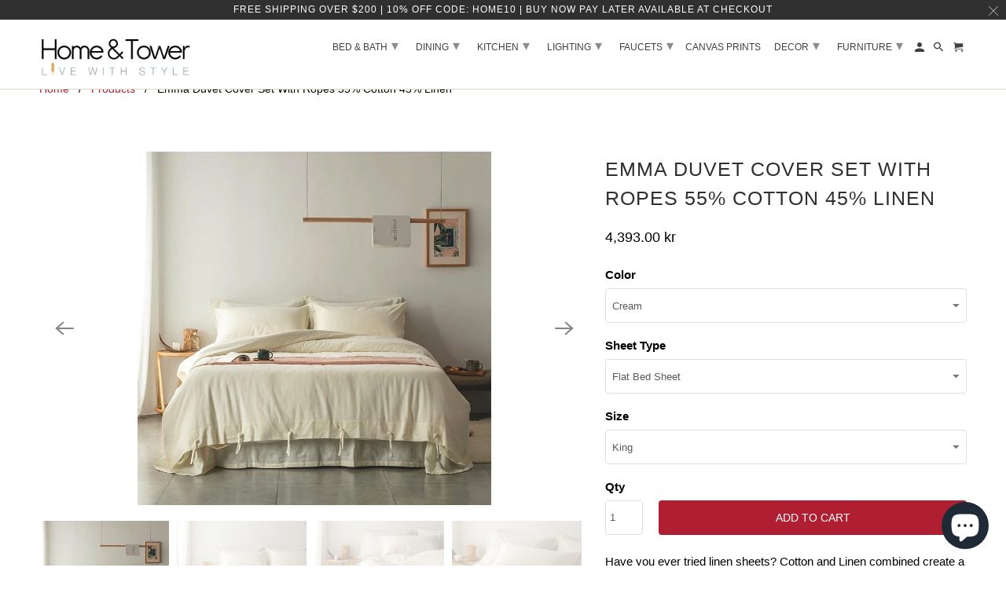

--- FILE ---
content_type: text/html; charset=utf-8
request_url: https://homeandtower.com/en-se/products/emma-duvet-cover-set-with-ropes-55-cotton-45-linen
body_size: 50129
content:
<!DOCTYPE html>
<html lang="en">
  <head>
<!-- starapps_core_start -->
<!-- This code is automatically managed by StarApps Studio -->
<!-- Please contact support@starapps.studio for any help -->
<!-- File location: snippets/starapps-core.liquid -->


    
<!-- starapps_core_end -->
<script src="https://country-blocker.zend-apps.com/scripts/5244/788fa30233fcab2260b28ae40dde74a7.js" async></script>
    <meta name="msvalidate.01" content="C3EDAE691DD73EB6EE9FF2B6A11A8046" />
    <meta name="google-site-verification" content="aRYgmRrvaNHErAhmbrvliojk2PeKcaLaylomxc4ppko" />
    <meta charset="utf-8">
    <meta http-equiv="cleartype" content="on">
    <meta name="robots" content="index,follow">




    
   
   
    
    <!-- Google Tag Manager -->
<script>(function(w,d,s,l,i){w[l]=w[l]||[];w[l].push({'gtm.start':
new Date().getTime(),event:'gtm.js'});var f=d.getElementsByTagName(s)[0],
j=d.createElement(s),dl=l!='dataLayer'?'&l='+l:'';j.async=true;j.src=
'https://www.googletagmanager.com/gtm.js?id='+i+dl;f.parentNode.insertBefore(j,f);
})(window,document,'script','dataLayer','GTM-WK6WN96');</script>
<!-- End Google Tag Manager -->

      
<!-- Google tag (gtag.js) -->
<script async src="https://www.googletagmanager.com/gtag/js?id=G-HPTCCE4PMS"></script>
<script>
  window.dataLayer = window.dataLayer || [];
  function gtag(){dataLayer.push(arguments);}
  gtag('js', new Date());

  gtag('config', 'G-HPTCCE4PMS');
</script>

        <!-- End Google Tag GA4 Manager -->


    <!-- Klaviyo Form -->
    <script async type="text/javascript" src="https://static.klaviyo.com/onsite/js/klaviyo.js?company_id=VJyPaQ"></script>

     <!-- Global site tag (gtag.js) - Google Ads: 392680216 -->
<script async src="https://www.googletagmanager.com/gtag/js?id=AW-392680216"></script>
<script>
  window.dataLayer = window.dataLayer || [];
  function gtag(){dataLayer.push(arguments);}
  gtag('js', new Date());

  gtag('config', 'AW-392680216');
</script>
  
    
    <script>(function(w,d,t,r,u){var f,n,i;w[u]=w[u]||[],f=function(){var o={ti:"56353991"};o.q=w[u],w[u]=new UET(o),w[u].push("pageLoad")},n=d.createElement(t),n.src=r,n.async=1,n.onload=n.onreadystatechange=function(){var s=this.readyState;s&&s!=="loaded"&&s!=="complete"||(f(),n.onload=n.onreadystatechange=null)},i=d.getElementsByTagName(t)[0],i.parentNode.insertBefore(n,i)})(window,document,"script","//bat.bing.com/bat.js","uetq");</script>
    
  
    <!-- Global site tag (gtag.js) - Google Analytics -->
<script async src="https://www.googletagmanager.com/gtag/js?id=UA-207327804-1"></script>
<script>
  window.dataLayer = window.dataLayer || [];
  function gtag(){dataLayer.push(arguments);}
  gtag('js', new Date());

  gtag('config', 'UA-207327804-1');
</script>

    

    
    <title>Home And Tower | Emma Duvet Cover Set With Ropes 55% Cotton 45% Linen - Home and Tower</title>

    
      <meta name="description" content="Cotton and Linen combined create a much higher quality and softer bedding sheets. Our Duvets are incredibly soft and cushy. Shop linen bed sheets &amp; renovate your bedroom." />
    
    
    

<meta name="author" content="Home and Tower">
<meta property="og:url" content="https://homeandtower.com/en-se/products/emma-duvet-cover-set-with-ropes-55-cotton-45-linen">
<meta property="og:site_name" content="Home and Tower">




  <meta property="og:type" content="product">
  <meta property="og:title" content="Emma Duvet Cover Set With Ropes 55% Cotton 45% Linen">
  
    
      <meta property="og:image" content="https://homeandtower.com/cdn/shop/products/product-image-1786064258_600x.jpg?v=1635448770">
      <meta property="og:image:secure_url" content="https://homeandtower.com/cdn/shop/products/product-image-1786064258_600x.jpg?v=1635448770">
      <meta property="og:image:width" content="800">
      <meta property="og:image:height" content="800">
      <meta property="og:image:alt" content="Emma Duvet Cover Set made of cotton and linen in cream color.">
      
    
      <meta property="og:image" content="https://homeandtower.com/cdn/shop/products/product-image-1786064259_600x.jpg?v=1635448767">
      <meta property="og:image:secure_url" content="https://homeandtower.com/cdn/shop/products/product-image-1786064259_600x.jpg?v=1635448767">
      <meta property="og:image:width" content="800">
      <meta property="og:image:height" content="800">
      <meta property="og:image:alt" content="Emma Duvet Cover Set made of cotton and linen in cream color.">
      
    
      <meta property="og:image" content="https://homeandtower.com/cdn/shop/products/product-image-1786064262_600x.jpg?v=1635448765">
      <meta property="og:image:secure_url" content="https://homeandtower.com/cdn/shop/products/product-image-1786064262_600x.jpg?v=1635448765">
      <meta property="og:image:width" content="800">
      <meta property="og:image:height" content="800">
      <meta property="og:image:alt" content="Demonstration of flat bedding sheets of Emma Duvet Cover Set made of cotton and linen in cream color.">
      
    
  
  <meta property="product:price:amount" content="3,840.00">
  <meta property="product:price:currency" content="SEK">



  <meta property="og:description" content="Cotton and Linen combined create a much higher quality and softer bedding sheets. Our Duvets are incredibly soft and cushy. Shop linen bed sheets &amp; renovate your bedroom.">




  <meta name="twitter:site" content="@homeandtower">

<meta name="twitter:card" content="summary">

  <meta name="twitter:title" content="Emma Duvet Cover Set With Ropes 55% Cotton 45% Linen">
  <meta name="twitter:description" content="Have you ever tried linen sheets? Cotton and Linen combined create a much higher quality and softer bedding sheets. Our Emma Duvet Cover Set With Ropes is made 55% of Cotton and 45% of Linen. Why you will love it? Our comforters are incredibly soft and cushy. To complete this bedding set choose either flat or fitted sheets!. Size Sizing Availability: Twin (150 x 200 CM) (59.05&quot; x 78.74&quot;) Full (180 x 220 CM) (70.86&quot; x 86.71&quot;) Double (200 x 200 CM) (78.74&quot; x 78.74&quot;) Queen (200 x 230 CM) (78.74&quot; x 90.55&quot;) King (220 x 240 CM) (86.71&quot; x 94.48&quot;) Bed Sheet Style The pictures shown are for references only. Flat Sheet: Fitted Sheet: What&#39;s Included? The Bedding Set Includes: 1 Duvet Cover 1 Bed Sheet 2 Pillowcases 2 Square Pillowcases Care Machine wash cold with like colors. Do not bleach. Tumble dry">
  <meta name="twitter:image:width" content="240">
  <meta name="twitter:image:height" content="240">
  <meta name="twitter:image" content="https://homeandtower.com/cdn/shop/products/product-image-1786064258_240x.jpg?v=1635448770">
  <meta name="twitter:image:alt" content="Emma Duvet Cover Set made of cotton and linen in cream color.">



    
    

    <!-- Mobile Specific Metas -->
    <meta name="HandheldFriendly" content="True">
    <meta name="MobileOptimized" content="320">
    <meta name="viewport" content="width=device-width,initial-scale=1">
    <meta name="theme-color" content="#ffffff">

    <!-- Stylesheet for Fancybox library -->
    <link href="//homeandtower.com/cdn/shop/t/4/assets/fancybox.css?v=30466120580444283401608481617" rel="stylesheet" type="text/css" media="all" />

    <!-- Stylesheets for Retina 4.7.7 -->
    <link href="//homeandtower.com/cdn/shop/t/4/assets/styles.css?v=67763070437593093651759260026" rel="stylesheet" type="text/css" media="all" />

    <!--[if lte IE 9]>
      <link href="//homeandtower.com/cdn/shop/t/4/assets/ie.css?v=168258250153638521431608481638" rel="stylesheet" type="text/css" media="all" />
    <![endif]-->

    
      <link rel="shortcut icon" type="image/x-icon" href="//homeandtower.com/cdn/shop/files/Copy_of_Copy_of_Copy_of_Home_tower_3_180x180.png?v=1614332060">
      <link rel="apple-touch-icon" href="//homeandtower.com/cdn/shop/files/Copy_of_Copy_of_Copy_of_Home_tower_3_180x180.png?v=1614332060"/>
      <link rel="apple-touch-icon" sizes="72x72" href="//homeandtower.com/cdn/shop/files/Copy_of_Copy_of_Copy_of_Home_tower_3_72x72.png?v=1614332060"/>
      <link rel="apple-touch-icon" sizes="114x114" href="//homeandtower.com/cdn/shop/files/Copy_of_Copy_of_Copy_of_Home_tower_3_114x114.png?v=1614332060"/>
      <link rel="apple-touch-icon" sizes="180x180" href="//homeandtower.com/cdn/shop/files/Copy_of_Copy_of_Copy_of_Home_tower_3_180x180.png?v=1614332060"/>
      <link rel="apple-touch-icon" sizes="228x228" href="//homeandtower.com/cdn/shop/files/Copy_of_Copy_of_Copy_of_Home_tower_3_228x228.png?v=1614332060"/>
    

    <link rel="canonical" href="https://homeandtower.com/en-se/products/emma-duvet-cover-set-with-ropes-55-cotton-45-linen" />

    

    

    <script>
      
Shopify = window.Shopify || {};Shopify.routes =Shopify.routes || {};Shopify.routes.cart_url = "\/en-se\/cart";Shopify.theme_settings = {};Shopify.theme_settings.current_locale = "en";Shopify.theme_settings.shop_url = "https://homeandtower.com";Shopify.theme_settings.newsletter_popup = false;Shopify.theme_settings.newsletter_popup_days = "2";Shopify.theme_settings.newsletter_popup_mobile = false;Shopify.theme_settings.newsletter_popup_seconds = 4;Shopify.theme_settings.search_option = "product";Shopify.theme_settings.search_items_to_display = 7;Shopify.theme_settings.enable_autocomplete = false;Shopify.theme_settings.free_text = "Free";Shopify.translation =Shopify.translation || {};Shopify.translation.newsletter_success_text = "Thank you for joining our mailing list!";Shopify.translation.contact_field_email = "";Shopify.translation.menu = "Menu";Shopify.translation.search = "Search";Shopify.translation.all_results = "View all results";Shopify.translation.no_results = "No results found.";Shopify.translation.agree_to_terms_warning = "You must agree with the terms and conditions to checkout.";Shopify.translation.cart_discount = "Discount";Shopify.translation.edit_cart = "Edit Cart";Shopify.translation.add_to_cart_success = "Translation missing: en.layout.general.add_to_cart_success";Shopify.translation.agree_to_terms_html = "I Agree with the Terms &amp; Conditions";Shopify.translation.checkout = "Checkout";Shopify.translation.or = "Translation missing: en.layout.general.or";Shopify.translation.continue_shopping = "Continue Shopping";Shopify.translation.empty_cart = "Your Cart is Empty";Shopify.translation.cart_total = "Item total";Shopify.translation.subtotal = "Subtotal";Shopify.translation.cart_notes = "Order Notes";Shopify.translation.product_add_to_cart_success = "Added";Shopify.translation.product_add_to_cart = "Add to Cart";Shopify.translation.product_notify_form_email = "Enter your email address...";Shopify.translation.product_notify_form_send = "Send";Shopify.translation.items_left_count_one = "item left";Shopify.translation.items_left_count_other = "items left";Shopify.translation.product_sold_out = "Sold Out";Shopify.translation.product_unavailable = "Unavailable";Shopify.translation.product_notify_form_success = "Thanks! We will notify you when this product becomes available!";Shopify.translation.product_from = "from";Shopify.routes =Shopify.routes || {};Shopify.routes.root_url = "/en-se";Shopify.routes.cart_url = "/en-se/cart";Shopify.routes.search_url = "/en-se/search";Shopify.media_queries =Shopify.media_queries || {};Shopify.media_queries.small = window.matchMedia( "(max-width: 480px)" );Shopify.media_queries.medium = window.matchMedia( "(max-width: 798px)" );Shopify.media_queries.large = window.matchMedia( "(min-width: 799px)" );Shopify.media_queries.larger = window.matchMedia( "(min-width: 960px)" );Shopify.media_queries.xlarge = window.matchMedia( "(min-width: 1200px)" );Shopify.media_queries.ie10 = window.matchMedia( "all and (-ms-high-contrast: none), (-ms-high-contrast: active)" );Shopify.media_queries.tablet = window.matchMedia( "only screen and (min-width: 799px) and (max-width: 1024px)" );Shopify.device =Shopify.device || {};Shopify.device.hasTouch = window.matchMedia("(any-pointer: coarse)");Shopify.device.hasMouse = window.matchMedia("(any-pointer: fine)");Shopify.media_queries =Shopify.media_queries || {};Shopify.media_queries.small = window.matchMedia( "(max-width: 480px)" );Shopify.media_queries.medium = window.matchMedia( "(max-width: 798px)" );Shopify.media_queries.large = window.matchMedia( "(min-width: 799px)" );Shopify.media_queries.larger = window.matchMedia( "(min-width: 960px)" );Shopify.media_queries.xlarge = window.matchMedia( "(min-width: 1200px)" );Shopify.media_queries.ie10 = window.matchMedia( "all and (-ms-high-contrast: none), (-ms-high-contrast: active)" );Shopify.media_queries.tablet = window.matchMedia( "only screen and (min-width: 799px) and (max-width: 1024px)" );


Currency = window.Currency || {};


Currency.shop_currency = "USD";
Currency.default_currency = "USD";
Currency.display_format = "money_format";
Currency.money_format = "{{amount}} kr";
Currency.money_format_no_currency = "{{amount}} kr";
Currency.money_format_currency = "{{amount}} SEK";
Currency.native_multi_currency = true;
Currency.iso_code = "SEK";
Currency.symbol = "kr";
Currency.shipping_calculator = false;
    </script>

    <script src="//homeandtower.com/cdn/shop/t/4/assets/app.js?v=118518291372920139101726711447" type="text/javascript"></script>

    <!-- starapps_scripts_start -->
<!-- This code is automatically managed by StarApps Studio -->
<!-- Please contact support@starapps.studio for any help -->
<script type="application/json" sa-product-json="true">
          {
            "id": 7109074550934,
            "title": "Emma Duvet Cover Set With Ropes 55% Cotton 45% Linen",
            "handle": "emma-duvet-cover-set-with-ropes-55-cotton-45-linen","product_images": [{ "id":30674816794774,"src":"\/\/homeandtower.com\/cdn\/shop\/products\/product-image-1786064258.jpg?v=1635448770" }  ,  { "id":30674817253526,"src":"\/\/homeandtower.com\/cdn\/shop\/products\/product-image-1786064259.jpg?v=1635448767" }  ,  { "id":30674815942806,"src":"\/\/homeandtower.com\/cdn\/shop\/products\/product-image-1786064262.jpg?v=1635448765" }  ,  { "id":30674817548438,"src":"\/\/homeandtower.com\/cdn\/shop\/products\/product-image-1786064260.jpg?v=1635448759" }  ,  { "id":30674815844502,"src":"\/\/homeandtower.com\/cdn\/shop\/products\/product-image-1786064261.jpg?v=1635448757" }  ,  { "id":30674816958614,"src":"\/\/homeandtower.com\/cdn\/shop\/products\/product-image-1786064313.jpg?v=1635448755" }  ,  { "id":30674816467094,"src":"\/\/homeandtower.com\/cdn\/shop\/products\/product-image-1786064275.jpg?v=1635448749" }  ,  { "id":30674815910038,"src":"\/\/homeandtower.com\/cdn\/shop\/products\/product-image-1786064276.jpg?v=1635448747" }  ,  { "id":30674815516822,"src":"\/\/homeandtower.com\/cdn\/shop\/products\/product-image-1786064278.jpg?v=1635448745" }  ,  { "id":30674815975574,"src":"\/\/homeandtower.com\/cdn\/shop\/products\/product-image-1786064317.jpg?v=1635448739" }  ,  { "id":30674817187990,"src":"\/\/homeandtower.com\/cdn\/shop\/products\/product-image-1786064285.jpg?v=1635448738" }  ,  { "id":30674816401558,"src":"\/\/homeandtower.com\/cdn\/shop\/products\/product-image-1786064288.jpg?v=1635448735" }  ,  { "id":30674817712278,"src":"\/\/homeandtower.com\/cdn\/shop\/products\/product-image-1786064287.jpg?v=1635448733" }  ,  { "id":30674815287446,"src":"\/\/homeandtower.com\/cdn\/shop\/products\/product-image-1786064286.jpg?v=1635448731" }  ,  { "id":30674815549590,"src":"\/\/homeandtower.com\/cdn\/shop\/products\/product-image-1786064279.jpg?v=1635448729" }  ,  { "id":30674816762006,"src":"\/\/homeandtower.com\/cdn\/shop\/products\/product-image-1786064280.jpg?v=1635448727" }  ,  { "id":30674815254678,"src":"\/\/homeandtower.com\/cdn\/shop\/products\/product-image-1786064281.jpg?v=1635448718" }  ,  { "id":30674815320214,"src":"\/\/homeandtower.com\/cdn\/shop\/products\/product-image-1786064283.jpg?v=1635448716" }  ,  { "id":30674816499862,"src":"\/\/homeandtower.com\/cdn\/shop\/products\/product-image-1786064282.jpg?v=1635448710" }  ,  { "id":30674817024150,"src":"\/\/homeandtower.com\/cdn\/shop\/products\/product-image-1786064315.jpg?v=1635448708" }  ,  { "id":30674816532630,"src":"\/\/homeandtower.com\/cdn\/shop\/products\/product-image-1786064289.jpg?v=1635448706" }  ,  { "id":30674816729238,"src":"\/\/homeandtower.com\/cdn\/shop\/products\/product-image-1786064293.jpg?v=1635448705" }  ,  { "id":30674816925846,"src":"\/\/homeandtower.com\/cdn\/shop\/products\/product-image-1786064290.jpg?v=1635448703" }  ,  { "id":30674816991382,"src":"\/\/homeandtower.com\/cdn\/shop\/products\/product-image-1786064292.jpg?v=1635448701" }  ],
            "media": [{"alt":"Emma Duvet Cover Set made of cotton and linen in cream color.","id":23026963775638,"position":1,"preview_image":{"aspect_ratio":1.0,"height":800,"width":800,"src":"\/\/homeandtower.com\/cdn\/shop\/products\/product-image-1786064258.jpg?v=1635448770"},"aspect_ratio":1.0,"height":800,"media_type":"image","src":"\/\/homeandtower.com\/cdn\/shop\/products\/product-image-1786064258.jpg?v=1635448770","width":800},{"alt":"Emma Duvet Cover Set made of cotton and linen in cream color.","id":23026964234390,"position":2,"preview_image":{"aspect_ratio":1.0,"height":800,"width":800,"src":"\/\/homeandtower.com\/cdn\/shop\/products\/product-image-1786064259.jpg?v=1635448767"},"aspect_ratio":1.0,"height":800,"media_type":"image","src":"\/\/homeandtower.com\/cdn\/shop\/products\/product-image-1786064259.jpg?v=1635448767","width":800},{"alt":"Demonstration of flat bedding sheets of Emma Duvet Cover Set made of cotton and linen in cream color.","id":23026962890902,"position":3,"preview_image":{"aspect_ratio":1.0,"height":800,"width":800,"src":"\/\/homeandtower.com\/cdn\/shop\/products\/product-image-1786064262.jpg?v=1635448765"},"aspect_ratio":1.0,"height":800,"media_type":"image","src":"\/\/homeandtower.com\/cdn\/shop\/products\/product-image-1786064262.jpg?v=1635448765","width":800},{"alt":"Cream color pillow covers.","id":23026964529302,"position":4,"preview_image":{"aspect_ratio":1.0,"height":800,"width":800,"src":"\/\/homeandtower.com\/cdn\/shop\/products\/product-image-1786064260.jpg?v=1635448759"},"aspect_ratio":1.0,"height":800,"media_type":"image","src":"\/\/homeandtower.com\/cdn\/shop\/products\/product-image-1786064260.jpg?v=1635448759","width":800},{"alt":"Cream color linen and cotton bedding sheets with ropes.","id":23026962530454,"position":5,"preview_image":{"aspect_ratio":1.0,"height":800,"width":800,"src":"\/\/homeandtower.com\/cdn\/shop\/products\/product-image-1786064261.jpg?v=1635448757"},"aspect_ratio":1.0,"height":800,"media_type":"image","src":"\/\/homeandtower.com\/cdn\/shop\/products\/product-image-1786064261.jpg?v=1635448757","width":800},{"alt":"Emma Duvet Cover Set made of cotton and linen in sand color.","id":23026963939478,"position":6,"preview_image":{"aspect_ratio":1.0,"height":640,"width":640,"src":"\/\/homeandtower.com\/cdn\/shop\/products\/product-image-1786064313.jpg?v=1635448755"},"aspect_ratio":1.0,"height":640,"media_type":"image","src":"\/\/homeandtower.com\/cdn\/shop\/products\/product-image-1786064313.jpg?v=1635448755","width":640},{"alt":"Emma Duvet Cover Set made of cotton and linen in sand color.","id":23026963415190,"position":7,"preview_image":{"aspect_ratio":1.0,"height":800,"width":800,"src":"\/\/homeandtower.com\/cdn\/shop\/products\/product-image-1786064275.jpg?v=1635448749"},"aspect_ratio":1.0,"height":800,"media_type":"image","src":"\/\/homeandtower.com\/cdn\/shop\/products\/product-image-1786064275.jpg?v=1635448749","width":800},{"alt":"Emma Duvet Cover Set made of cotton and linen in sand color.","id":23026962858134,"position":8,"preview_image":{"aspect_ratio":1.0,"height":800,"width":800,"src":"\/\/homeandtower.com\/cdn\/shop\/products\/product-image-1786064276.jpg?v=1635448747"},"aspect_ratio":1.0,"height":800,"media_type":"image","src":"\/\/homeandtower.com\/cdn\/shop\/products\/product-image-1786064276.jpg?v=1635448747","width":800},{"alt":"Emma Duvet Cover Set made of cotton and linen in sand color.","id":23026962464918,"position":9,"preview_image":{"aspect_ratio":1.0,"height":800,"width":800,"src":"\/\/homeandtower.com\/cdn\/shop\/products\/product-image-1786064278.jpg?v=1635448745"},"aspect_ratio":1.0,"height":800,"media_type":"image","src":"\/\/homeandtower.com\/cdn\/shop\/products\/product-image-1786064278.jpg?v=1635448745","width":800},{"alt":"Emma Duvet Cover Set made of cotton and linen in gray color.","id":23026962923670,"position":10,"preview_image":{"aspect_ratio":1.0,"height":640,"width":640,"src":"\/\/homeandtower.com\/cdn\/shop\/products\/product-image-1786064317.jpg?v=1635448739"},"aspect_ratio":1.0,"height":640,"media_type":"image","src":"\/\/homeandtower.com\/cdn\/shop\/products\/product-image-1786064317.jpg?v=1635448739","width":640},{"alt":"Emma Duvet Cover Set made of cotton and linen in gray color.","id":23026964168854,"position":11,"preview_image":{"aspect_ratio":1.0,"height":800,"width":800,"src":"\/\/homeandtower.com\/cdn\/shop\/products\/product-image-1786064285.jpg?v=1635448738"},"aspect_ratio":1.0,"height":800,"media_type":"image","src":"\/\/homeandtower.com\/cdn\/shop\/products\/product-image-1786064285.jpg?v=1635448738","width":800},{"alt":"Emma Duvet Cover Set made of cotton and linen in gray color.","id":23026963349654,"position":12,"preview_image":{"aspect_ratio":1.0,"height":800,"width":800,"src":"\/\/homeandtower.com\/cdn\/shop\/products\/product-image-1786064288.jpg?v=1635448735"},"aspect_ratio":1.0,"height":800,"media_type":"image","src":"\/\/homeandtower.com\/cdn\/shop\/products\/product-image-1786064288.jpg?v=1635448735","width":800},{"alt":"Emma Duvet Cover Set made of cotton and linen in gray color.","id":23026964693142,"position":13,"preview_image":{"aspect_ratio":1.0,"height":800,"width":800,"src":"\/\/homeandtower.com\/cdn\/shop\/products\/product-image-1786064287.jpg?v=1635448733"},"aspect_ratio":1.0,"height":800,"media_type":"image","src":"\/\/homeandtower.com\/cdn\/shop\/products\/product-image-1786064287.jpg?v=1635448733","width":800},{"alt":"Emma Duvet Cover Set made of cotton and linen in gray color.","id":23026962235542,"position":14,"preview_image":{"aspect_ratio":1.0,"height":800,"width":800,"src":"\/\/homeandtower.com\/cdn\/shop\/products\/product-image-1786064286.jpg?v=1635448731"},"aspect_ratio":1.0,"height":800,"media_type":"image","src":"\/\/homeandtower.com\/cdn\/shop\/products\/product-image-1786064286.jpg?v=1635448731","width":800},{"alt":"Emma Duvet Cover Set made of cotton and linen in green color.","id":23026962497686,"position":15,"preview_image":{"aspect_ratio":1.0,"height":800,"width":800,"src":"\/\/homeandtower.com\/cdn\/shop\/products\/product-image-1786064279.jpg?v=1635448729"},"aspect_ratio":1.0,"height":800,"media_type":"image","src":"\/\/homeandtower.com\/cdn\/shop\/products\/product-image-1786064279.jpg?v=1635448729","width":800},{"alt":"Emma Duvet Cover Set made of cotton and linen in green color with ropes.","id":23026963710102,"position":16,"preview_image":{"aspect_ratio":1.0,"height":800,"width":800,"src":"\/\/homeandtower.com\/cdn\/shop\/products\/product-image-1786064280.jpg?v=1635448727"},"aspect_ratio":1.0,"height":800,"media_type":"image","src":"\/\/homeandtower.com\/cdn\/shop\/products\/product-image-1786064280.jpg?v=1635448727","width":800},{"alt":"Emma Duvet Cover Set made of cotton and linen in green color.","id":23026962202774,"position":17,"preview_image":{"aspect_ratio":1.0,"height":800,"width":800,"src":"\/\/homeandtower.com\/cdn\/shop\/products\/product-image-1786064281.jpg?v=1635448718"},"aspect_ratio":1.0,"height":800,"media_type":"image","src":"\/\/homeandtower.com\/cdn\/shop\/products\/product-image-1786064281.jpg?v=1635448718","width":800},{"alt":"Emma Duvet Cover Set made of cotton and linen in green color.","id":23026962268310,"position":18,"preview_image":{"aspect_ratio":1.0,"height":800,"width":800,"src":"\/\/homeandtower.com\/cdn\/shop\/products\/product-image-1786064283.jpg?v=1635448716"},"aspect_ratio":1.0,"height":800,"media_type":"image","src":"\/\/homeandtower.com\/cdn\/shop\/products\/product-image-1786064283.jpg?v=1635448716","width":800},{"alt":"Pillow covers in green color; flat bedding sheet can be seen as well.","id":23026963447958,"position":19,"preview_image":{"aspect_ratio":1.0,"height":800,"width":800,"src":"\/\/homeandtower.com\/cdn\/shop\/products\/product-image-1786064282.jpg?v=1635448710"},"aspect_ratio":1.0,"height":800,"media_type":"image","src":"\/\/homeandtower.com\/cdn\/shop\/products\/product-image-1786064282.jpg?v=1635448710","width":800},{"alt":"Emma Duvet Cover Set made of cotton and linen in green color.","id":23026964005014,"position":20,"preview_image":{"aspect_ratio":1.0,"height":640,"width":640,"src":"\/\/homeandtower.com\/cdn\/shop\/products\/product-image-1786064315.jpg?v=1635448708"},"aspect_ratio":1.0,"height":640,"media_type":"image","src":"\/\/homeandtower.com\/cdn\/shop\/products\/product-image-1786064315.jpg?v=1635448708","width":640},{"alt":"Emma Duvet Cover Set made of cotton and linen in Biscotti color.","id":23026963480726,"position":21,"preview_image":{"aspect_ratio":1.0,"height":800,"width":800,"src":"\/\/homeandtower.com\/cdn\/shop\/products\/product-image-1786064289.jpg?v=1635448706"},"aspect_ratio":1.0,"height":800,"media_type":"image","src":"\/\/homeandtower.com\/cdn\/shop\/products\/product-image-1786064289.jpg?v=1635448706","width":800},{"alt":"Emma Duvet Cover Set made of cotton and linen in Biscotti color with ropes.","id":23026963677334,"position":22,"preview_image":{"aspect_ratio":1.0,"height":800,"width":800,"src":"\/\/homeandtower.com\/cdn\/shop\/products\/product-image-1786064293.jpg?v=1635448705"},"aspect_ratio":1.0,"height":800,"media_type":"image","src":"\/\/homeandtower.com\/cdn\/shop\/products\/product-image-1786064293.jpg?v=1635448705","width":800},{"alt":"Emma Duvet Cover Set made of cotton and linen in Biscotti color.","id":23026963906710,"position":23,"preview_image":{"aspect_ratio":1.0,"height":800,"width":800,"src":"\/\/homeandtower.com\/cdn\/shop\/products\/product-image-1786064290.jpg?v=1635448703"},"aspect_ratio":1.0,"height":800,"media_type":"image","src":"\/\/homeandtower.com\/cdn\/shop\/products\/product-image-1786064290.jpg?v=1635448703","width":800},{"alt":"Pillow covers and bedding sheets from Emma Duvet Cover Set made of cotton and linen in Biscotti color.","id":23026963972246,"position":24,"preview_image":{"aspect_ratio":1.0,"height":800,"width":800,"src":"\/\/homeandtower.com\/cdn\/shop\/products\/product-image-1786064292.jpg?v=1635448701"},"aspect_ratio":1.0,"height":800,"media_type":"image","src":"\/\/homeandtower.com\/cdn\/shop\/products\/product-image-1786064292.jpg?v=1635448701","width":800}],"metafields": {},
            "vendor": "Home And Tower",
            "variants": [{"id":40778423206038,"title":"Cream \/ Flat Bed Sheet \/ King","option1":"Cream","option2":"Flat Bed Sheet","option3":"King","sku":"45964209-color-1-flat-bed-sheet-king-220x240cm-6pcs","requires_shipping":true,"taxable":true,"featured_image":{"id":30674816794774,"product_id":7109074550934,"position":1,"created_at":"2021-09-17T18:58:19-04:00","updated_at":"2021-10-28T15:19:30-04:00","alt":"Emma Duvet Cover Set made of cotton and linen in cream color.","width":800,"height":800,"src":"\/\/homeandtower.com\/cdn\/shop\/products\/product-image-1786064258.jpg?v=1635448770","variant_ids":[40778423206038,40778423238806,40778423271574,40778423304342,40778423337110,40778423369878,40778423402646,40778423435414,40778423468182,40778423500950]},"available":true,"name":"Emma Duvet Cover Set With Ropes 55% Cotton 45% Linen - Cream \/ Flat Bed Sheet \/ King","public_title":"Cream \/ Flat Bed Sheet \/ King","options":["Cream","Flat Bed Sheet","King"],"price":439300,"weight":0,"compare_at_price":null,"inventory_management":"shopify","barcode":"","featured_media":{"alt":"Emma Duvet Cover Set made of cotton and linen in cream color.","id":23026963775638,"position":1,"preview_image":{"aspect_ratio":1.0,"height":800,"width":800,"src":"\/\/homeandtower.com\/cdn\/shop\/products\/product-image-1786064258.jpg?v=1635448770"}},"requires_selling_plan":false,"selling_plan_allocations":[]},{"id":40778423238806,"title":"Cream \/ Flat Bed Sheet \/ Twin","option1":"Cream","option2":"Flat Bed Sheet","option3":"Twin","sku":"45964209-color-1-flat-bed-sheet-twin-150x200cm-6pcs","requires_shipping":true,"taxable":true,"featured_image":{"id":30674816794774,"product_id":7109074550934,"position":1,"created_at":"2021-09-17T18:58:19-04:00","updated_at":"2021-10-28T15:19:30-04:00","alt":"Emma Duvet Cover Set made of cotton and linen in cream color.","width":800,"height":800,"src":"\/\/homeandtower.com\/cdn\/shop\/products\/product-image-1786064258.jpg?v=1635448770","variant_ids":[40778423206038,40778423238806,40778423271574,40778423304342,40778423337110,40778423369878,40778423402646,40778423435414,40778423468182,40778423500950]},"available":true,"name":"Emma Duvet Cover Set With Ropes 55% Cotton 45% Linen - Cream \/ Flat Bed Sheet \/ Twin","public_title":"Cream \/ Flat Bed Sheet \/ Twin","options":["Cream","Flat Bed Sheet","Twin"],"price":384000,"weight":0,"compare_at_price":null,"inventory_management":"shopify","barcode":"","featured_media":{"alt":"Emma Duvet Cover Set made of cotton and linen in cream color.","id":23026963775638,"position":1,"preview_image":{"aspect_ratio":1.0,"height":800,"width":800,"src":"\/\/homeandtower.com\/cdn\/shop\/products\/product-image-1786064258.jpg?v=1635448770"}},"requires_selling_plan":false,"selling_plan_allocations":[]},{"id":40778423271574,"title":"Cream \/ Flat Bed Sheet \/ Full","option1":"Cream","option2":"Flat Bed Sheet","option3":"Full","sku":"45964209-color-1-flat-bed-sheet-full-180x220cm-6pcs","requires_shipping":true,"taxable":true,"featured_image":{"id":30674816794774,"product_id":7109074550934,"position":1,"created_at":"2021-09-17T18:58:19-04:00","updated_at":"2021-10-28T15:19:30-04:00","alt":"Emma Duvet Cover Set made of cotton and linen in cream color.","width":800,"height":800,"src":"\/\/homeandtower.com\/cdn\/shop\/products\/product-image-1786064258.jpg?v=1635448770","variant_ids":[40778423206038,40778423238806,40778423271574,40778423304342,40778423337110,40778423369878,40778423402646,40778423435414,40778423468182,40778423500950]},"available":true,"name":"Emma Duvet Cover Set With Ropes 55% Cotton 45% Linen - Cream \/ Flat Bed Sheet \/ Full","public_title":"Cream \/ Flat Bed Sheet \/ Full","options":["Cream","Flat Bed Sheet","Full"],"price":398500,"weight":0,"compare_at_price":null,"inventory_management":"shopify","barcode":"","featured_media":{"alt":"Emma Duvet Cover Set made of cotton and linen in cream color.","id":23026963775638,"position":1,"preview_image":{"aspect_ratio":1.0,"height":800,"width":800,"src":"\/\/homeandtower.com\/cdn\/shop\/products\/product-image-1786064258.jpg?v=1635448770"}},"requires_selling_plan":false,"selling_plan_allocations":[]},{"id":40778423304342,"title":"Cream \/ Flat Bed Sheet \/ Double","option1":"Cream","option2":"Flat Bed Sheet","option3":"Double","sku":"45964209-color-1-flat-bed-sheet-double-200x200cm6pcs","requires_shipping":true,"taxable":true,"featured_image":{"id":30674816794774,"product_id":7109074550934,"position":1,"created_at":"2021-09-17T18:58:19-04:00","updated_at":"2021-10-28T15:19:30-04:00","alt":"Emma Duvet Cover Set made of cotton and linen in cream color.","width":800,"height":800,"src":"\/\/homeandtower.com\/cdn\/shop\/products\/product-image-1786064258.jpg?v=1635448770","variant_ids":[40778423206038,40778423238806,40778423271574,40778423304342,40778423337110,40778423369878,40778423402646,40778423435414,40778423468182,40778423500950]},"available":true,"name":"Emma Duvet Cover Set With Ropes 55% Cotton 45% Linen - Cream \/ Flat Bed Sheet \/ Double","public_title":"Cream \/ Flat Bed Sheet \/ Double","options":["Cream","Flat Bed Sheet","Double"],"price":411200,"weight":0,"compare_at_price":null,"inventory_management":"shopify","barcode":"","featured_media":{"alt":"Emma Duvet Cover Set made of cotton and linen in cream color.","id":23026963775638,"position":1,"preview_image":{"aspect_ratio":1.0,"height":800,"width":800,"src":"\/\/homeandtower.com\/cdn\/shop\/products\/product-image-1786064258.jpg?v=1635448770"}},"requires_selling_plan":false,"selling_plan_allocations":[]},{"id":40778423337110,"title":"Cream \/ Flat Bed Sheet \/ Queen","option1":"Cream","option2":"Flat Bed Sheet","option3":"Queen","sku":"45964209-color-1-flat-bed-sheet-queen-200x230cm-6pcs","requires_shipping":true,"taxable":true,"featured_image":{"id":30674816794774,"product_id":7109074550934,"position":1,"created_at":"2021-09-17T18:58:19-04:00","updated_at":"2021-10-28T15:19:30-04:00","alt":"Emma Duvet Cover Set made of cotton and linen in cream color.","width":800,"height":800,"src":"\/\/homeandtower.com\/cdn\/shop\/products\/product-image-1786064258.jpg?v=1635448770","variant_ids":[40778423206038,40778423238806,40778423271574,40778423304342,40778423337110,40778423369878,40778423402646,40778423435414,40778423468182,40778423500950]},"available":true,"name":"Emma Duvet Cover Set With Ropes 55% Cotton 45% Linen - Cream \/ Flat Bed Sheet \/ Queen","public_title":"Cream \/ Flat Bed Sheet \/ Queen","options":["Cream","Flat Bed Sheet","Queen"],"price":425700,"weight":0,"compare_at_price":null,"inventory_management":"shopify","barcode":"","featured_media":{"alt":"Emma Duvet Cover Set made of cotton and linen in cream color.","id":23026963775638,"position":1,"preview_image":{"aspect_ratio":1.0,"height":800,"width":800,"src":"\/\/homeandtower.com\/cdn\/shop\/products\/product-image-1786064258.jpg?v=1635448770"}},"requires_selling_plan":false,"selling_plan_allocations":[]},{"id":40778423369878,"title":"Cream \/ Fitted Bed Sheet \/ Double","option1":"Cream","option2":"Fitted Bed Sheet","option3":"Double","sku":"45964209-color-1-fitted-bed-sheet-double-200x200cm6pcs","requires_shipping":true,"taxable":true,"featured_image":{"id":30674816794774,"product_id":7109074550934,"position":1,"created_at":"2021-09-17T18:58:19-04:00","updated_at":"2021-10-28T15:19:30-04:00","alt":"Emma Duvet Cover Set made of cotton and linen in cream color.","width":800,"height":800,"src":"\/\/homeandtower.com\/cdn\/shop\/products\/product-image-1786064258.jpg?v=1635448770","variant_ids":[40778423206038,40778423238806,40778423271574,40778423304342,40778423337110,40778423369878,40778423402646,40778423435414,40778423468182,40778423500950]},"available":true,"name":"Emma Duvet Cover Set With Ropes 55% Cotton 45% Linen - Cream \/ Fitted Bed Sheet \/ Double","public_title":"Cream \/ Fitted Bed Sheet \/ Double","options":["Cream","Fitted Bed Sheet","Double"],"price":411200,"weight":0,"compare_at_price":null,"inventory_management":"shopify","barcode":"","featured_media":{"alt":"Emma Duvet Cover Set made of cotton and linen in cream color.","id":23026963775638,"position":1,"preview_image":{"aspect_ratio":1.0,"height":800,"width":800,"src":"\/\/homeandtower.com\/cdn\/shop\/products\/product-image-1786064258.jpg?v=1635448770"}},"requires_selling_plan":false,"selling_plan_allocations":[]},{"id":40778423402646,"title":"Cream \/ Fitted Bed Sheet \/ Queen","option1":"Cream","option2":"Fitted Bed Sheet","option3":"Queen","sku":"45964209-color-1-fitted-bed-sheet-queen-200x230cm-6pcs","requires_shipping":true,"taxable":true,"featured_image":{"id":30674816794774,"product_id":7109074550934,"position":1,"created_at":"2021-09-17T18:58:19-04:00","updated_at":"2021-10-28T15:19:30-04:00","alt":"Emma Duvet Cover Set made of cotton and linen in cream color.","width":800,"height":800,"src":"\/\/homeandtower.com\/cdn\/shop\/products\/product-image-1786064258.jpg?v=1635448770","variant_ids":[40778423206038,40778423238806,40778423271574,40778423304342,40778423337110,40778423369878,40778423402646,40778423435414,40778423468182,40778423500950]},"available":true,"name":"Emma Duvet Cover Set With Ropes 55% Cotton 45% Linen - Cream \/ Fitted Bed Sheet \/ Queen","public_title":"Cream \/ Fitted Bed Sheet \/ Queen","options":["Cream","Fitted Bed Sheet","Queen"],"price":425700,"weight":0,"compare_at_price":null,"inventory_management":"shopify","barcode":"","featured_media":{"alt":"Emma Duvet Cover Set made of cotton and linen in cream color.","id":23026963775638,"position":1,"preview_image":{"aspect_ratio":1.0,"height":800,"width":800,"src":"\/\/homeandtower.com\/cdn\/shop\/products\/product-image-1786064258.jpg?v=1635448770"}},"requires_selling_plan":false,"selling_plan_allocations":[]},{"id":40778423435414,"title":"Cream \/ Fitted Bed Sheet \/ King","option1":"Cream","option2":"Fitted Bed Sheet","option3":"King","sku":"45964209-color-1-fitted-bed-sheet-king-220x240cm-6pcs","requires_shipping":true,"taxable":true,"featured_image":{"id":30674816794774,"product_id":7109074550934,"position":1,"created_at":"2021-09-17T18:58:19-04:00","updated_at":"2021-10-28T15:19:30-04:00","alt":"Emma Duvet Cover Set made of cotton and linen in cream color.","width":800,"height":800,"src":"\/\/homeandtower.com\/cdn\/shop\/products\/product-image-1786064258.jpg?v=1635448770","variant_ids":[40778423206038,40778423238806,40778423271574,40778423304342,40778423337110,40778423369878,40778423402646,40778423435414,40778423468182,40778423500950]},"available":true,"name":"Emma Duvet Cover Set With Ropes 55% Cotton 45% Linen - Cream \/ Fitted Bed Sheet \/ King","public_title":"Cream \/ Fitted Bed Sheet \/ King","options":["Cream","Fitted Bed Sheet","King"],"price":439300,"weight":0,"compare_at_price":null,"inventory_management":"shopify","barcode":"","featured_media":{"alt":"Emma Duvet Cover Set made of cotton and linen in cream color.","id":23026963775638,"position":1,"preview_image":{"aspect_ratio":1.0,"height":800,"width":800,"src":"\/\/homeandtower.com\/cdn\/shop\/products\/product-image-1786064258.jpg?v=1635448770"}},"requires_selling_plan":false,"selling_plan_allocations":[]},{"id":40778423468182,"title":"Cream \/ Fitted Bed Sheet \/ Twin","option1":"Cream","option2":"Fitted Bed Sheet","option3":"Twin","sku":"45964209-color-1-fitted-bed-sheet-twin-150x200cm-6pcs","requires_shipping":true,"taxable":true,"featured_image":{"id":30674816794774,"product_id":7109074550934,"position":1,"created_at":"2021-09-17T18:58:19-04:00","updated_at":"2021-10-28T15:19:30-04:00","alt":"Emma Duvet Cover Set made of cotton and linen in cream color.","width":800,"height":800,"src":"\/\/homeandtower.com\/cdn\/shop\/products\/product-image-1786064258.jpg?v=1635448770","variant_ids":[40778423206038,40778423238806,40778423271574,40778423304342,40778423337110,40778423369878,40778423402646,40778423435414,40778423468182,40778423500950]},"available":true,"name":"Emma Duvet Cover Set With Ropes 55% Cotton 45% Linen - Cream \/ Fitted Bed Sheet \/ Twin","public_title":"Cream \/ Fitted Bed Sheet \/ Twin","options":["Cream","Fitted Bed Sheet","Twin"],"price":384000,"weight":0,"compare_at_price":null,"inventory_management":"shopify","barcode":"","featured_media":{"alt":"Emma Duvet Cover Set made of cotton and linen in cream color.","id":23026963775638,"position":1,"preview_image":{"aspect_ratio":1.0,"height":800,"width":800,"src":"\/\/homeandtower.com\/cdn\/shop\/products\/product-image-1786064258.jpg?v=1635448770"}},"requires_selling_plan":false,"selling_plan_allocations":[]},{"id":40778423500950,"title":"Cream \/ Fitted Bed Sheet \/ Full","option1":"Cream","option2":"Fitted Bed Sheet","option3":"Full","sku":"45964209-color-1-fitted-bed-sheet-full-180x220cm-6pcs","requires_shipping":true,"taxable":true,"featured_image":{"id":30674816794774,"product_id":7109074550934,"position":1,"created_at":"2021-09-17T18:58:19-04:00","updated_at":"2021-10-28T15:19:30-04:00","alt":"Emma Duvet Cover Set made of cotton and linen in cream color.","width":800,"height":800,"src":"\/\/homeandtower.com\/cdn\/shop\/products\/product-image-1786064258.jpg?v=1635448770","variant_ids":[40778423206038,40778423238806,40778423271574,40778423304342,40778423337110,40778423369878,40778423402646,40778423435414,40778423468182,40778423500950]},"available":true,"name":"Emma Duvet Cover Set With Ropes 55% Cotton 45% Linen - Cream \/ Fitted Bed Sheet \/ Full","public_title":"Cream \/ Fitted Bed Sheet \/ Full","options":["Cream","Fitted Bed Sheet","Full"],"price":398500,"weight":0,"compare_at_price":null,"inventory_management":"shopify","barcode":"","featured_media":{"alt":"Emma Duvet Cover Set made of cotton and linen in cream color.","id":23026963775638,"position":1,"preview_image":{"aspect_ratio":1.0,"height":800,"width":800,"src":"\/\/homeandtower.com\/cdn\/shop\/products\/product-image-1786064258.jpg?v=1635448770"}},"requires_selling_plan":false,"selling_plan_allocations":[]},{"id":40778423533718,"title":"Sand \/ Flat Bed Sheet \/ Twin","option1":"Sand","option2":"Flat Bed Sheet","option3":"Twin","sku":"45964209-color-2-flat-bed-sheet-twin-150x200cm-6pcs","requires_shipping":true,"taxable":true,"featured_image":{"id":30674816958614,"product_id":7109074550934,"position":6,"created_at":"2021-09-17T18:58:21-04:00","updated_at":"2021-10-28T15:19:15-04:00","alt":"Emma Duvet Cover Set made of cotton and linen in sand color.","width":640,"height":640,"src":"\/\/homeandtower.com\/cdn\/shop\/products\/product-image-1786064313.jpg?v=1635448755","variant_ids":[40778423533718,40778423566486,40778423599254,40778423632022,40778423664790,40778423697558,40778423730326,40778424287382,40778424320150,40778424352918]},"available":true,"name":"Emma Duvet Cover Set With Ropes 55% Cotton 45% Linen - Sand \/ Flat Bed Sheet \/ Twin","public_title":"Sand \/ Flat Bed Sheet \/ Twin","options":["Sand","Flat Bed Sheet","Twin"],"price":384000,"weight":0,"compare_at_price":null,"inventory_management":"shopify","barcode":"","featured_media":{"alt":"Emma Duvet Cover Set made of cotton and linen in sand color.","id":23026963939478,"position":6,"preview_image":{"aspect_ratio":1.0,"height":640,"width":640,"src":"\/\/homeandtower.com\/cdn\/shop\/products\/product-image-1786064313.jpg?v=1635448755"}},"requires_selling_plan":false,"selling_plan_allocations":[]},{"id":40778423566486,"title":"Sand \/ Flat Bed Sheet \/ Full","option1":"Sand","option2":"Flat Bed Sheet","option3":"Full","sku":"45964209-color-2-flat-bed-sheet-full-180x220cm-6pcs","requires_shipping":true,"taxable":true,"featured_image":{"id":30674816958614,"product_id":7109074550934,"position":6,"created_at":"2021-09-17T18:58:21-04:00","updated_at":"2021-10-28T15:19:15-04:00","alt":"Emma Duvet Cover Set made of cotton and linen in sand color.","width":640,"height":640,"src":"\/\/homeandtower.com\/cdn\/shop\/products\/product-image-1786064313.jpg?v=1635448755","variant_ids":[40778423533718,40778423566486,40778423599254,40778423632022,40778423664790,40778423697558,40778423730326,40778424287382,40778424320150,40778424352918]},"available":true,"name":"Emma Duvet Cover Set With Ropes 55% Cotton 45% Linen - Sand \/ Flat Bed Sheet \/ Full","public_title":"Sand \/ Flat Bed Sheet \/ Full","options":["Sand","Flat Bed Sheet","Full"],"price":398500,"weight":0,"compare_at_price":null,"inventory_management":"shopify","barcode":"","featured_media":{"alt":"Emma Duvet Cover Set made of cotton and linen in sand color.","id":23026963939478,"position":6,"preview_image":{"aspect_ratio":1.0,"height":640,"width":640,"src":"\/\/homeandtower.com\/cdn\/shop\/products\/product-image-1786064313.jpg?v=1635448755"}},"requires_selling_plan":false,"selling_plan_allocations":[]},{"id":40778423599254,"title":"Sand \/ Flat Bed Sheet \/ Double","option1":"Sand","option2":"Flat Bed Sheet","option3":"Double","sku":"45964209-color-2-flat-bed-sheet-double-200x200cm6pcs","requires_shipping":true,"taxable":true,"featured_image":{"id":30674816958614,"product_id":7109074550934,"position":6,"created_at":"2021-09-17T18:58:21-04:00","updated_at":"2021-10-28T15:19:15-04:00","alt":"Emma Duvet Cover Set made of cotton and linen in sand color.","width":640,"height":640,"src":"\/\/homeandtower.com\/cdn\/shop\/products\/product-image-1786064313.jpg?v=1635448755","variant_ids":[40778423533718,40778423566486,40778423599254,40778423632022,40778423664790,40778423697558,40778423730326,40778424287382,40778424320150,40778424352918]},"available":true,"name":"Emma Duvet Cover Set With Ropes 55% Cotton 45% Linen - Sand \/ Flat Bed Sheet \/ Double","public_title":"Sand \/ Flat Bed Sheet \/ Double","options":["Sand","Flat Bed Sheet","Double"],"price":411200,"weight":0,"compare_at_price":null,"inventory_management":"shopify","barcode":"","featured_media":{"alt":"Emma Duvet Cover Set made of cotton and linen in sand color.","id":23026963939478,"position":6,"preview_image":{"aspect_ratio":1.0,"height":640,"width":640,"src":"\/\/homeandtower.com\/cdn\/shop\/products\/product-image-1786064313.jpg?v=1635448755"}},"requires_selling_plan":false,"selling_plan_allocations":[]},{"id":40778423632022,"title":"Sand \/ Flat Bed Sheet \/ Queen","option1":"Sand","option2":"Flat Bed Sheet","option3":"Queen","sku":"45964209-color-2-flat-bed-sheet-queen-200x230cm-6pcs","requires_shipping":true,"taxable":true,"featured_image":{"id":30674816958614,"product_id":7109074550934,"position":6,"created_at":"2021-09-17T18:58:21-04:00","updated_at":"2021-10-28T15:19:15-04:00","alt":"Emma Duvet Cover Set made of cotton and linen in sand color.","width":640,"height":640,"src":"\/\/homeandtower.com\/cdn\/shop\/products\/product-image-1786064313.jpg?v=1635448755","variant_ids":[40778423533718,40778423566486,40778423599254,40778423632022,40778423664790,40778423697558,40778423730326,40778424287382,40778424320150,40778424352918]},"available":true,"name":"Emma Duvet Cover Set With Ropes 55% Cotton 45% Linen - Sand \/ Flat Bed Sheet \/ Queen","public_title":"Sand \/ Flat Bed Sheet \/ Queen","options":["Sand","Flat Bed Sheet","Queen"],"price":425700,"weight":0,"compare_at_price":null,"inventory_management":"shopify","barcode":"","featured_media":{"alt":"Emma Duvet Cover Set made of cotton and linen in sand color.","id":23026963939478,"position":6,"preview_image":{"aspect_ratio":1.0,"height":640,"width":640,"src":"\/\/homeandtower.com\/cdn\/shop\/products\/product-image-1786064313.jpg?v=1635448755"}},"requires_selling_plan":false,"selling_plan_allocations":[]},{"id":40778423664790,"title":"Sand \/ Fitted Bed Sheet \/ Twin","option1":"Sand","option2":"Fitted Bed Sheet","option3":"Twin","sku":"45964209-color-2-fitted-bed-sheet-twin-150x200cm-6pcs","requires_shipping":true,"taxable":true,"featured_image":{"id":30674816958614,"product_id":7109074550934,"position":6,"created_at":"2021-09-17T18:58:21-04:00","updated_at":"2021-10-28T15:19:15-04:00","alt":"Emma Duvet Cover Set made of cotton and linen in sand color.","width":640,"height":640,"src":"\/\/homeandtower.com\/cdn\/shop\/products\/product-image-1786064313.jpg?v=1635448755","variant_ids":[40778423533718,40778423566486,40778423599254,40778423632022,40778423664790,40778423697558,40778423730326,40778424287382,40778424320150,40778424352918]},"available":true,"name":"Emma Duvet Cover Set With Ropes 55% Cotton 45% Linen - Sand \/ Fitted Bed Sheet \/ Twin","public_title":"Sand \/ Fitted Bed Sheet \/ Twin","options":["Sand","Fitted Bed Sheet","Twin"],"price":384000,"weight":0,"compare_at_price":null,"inventory_management":"shopify","barcode":"","featured_media":{"alt":"Emma Duvet Cover Set made of cotton and linen in sand color.","id":23026963939478,"position":6,"preview_image":{"aspect_ratio":1.0,"height":640,"width":640,"src":"\/\/homeandtower.com\/cdn\/shop\/products\/product-image-1786064313.jpg?v=1635448755"}},"requires_selling_plan":false,"selling_plan_allocations":[]},{"id":40778423697558,"title":"Sand \/ Fitted Bed Sheet \/ Full","option1":"Sand","option2":"Fitted Bed Sheet","option3":"Full","sku":"45964209-color-2-fitted-bed-sheet-full-180x220cm-6pcs","requires_shipping":true,"taxable":true,"featured_image":{"id":30674816958614,"product_id":7109074550934,"position":6,"created_at":"2021-09-17T18:58:21-04:00","updated_at":"2021-10-28T15:19:15-04:00","alt":"Emma Duvet Cover Set made of cotton and linen in sand color.","width":640,"height":640,"src":"\/\/homeandtower.com\/cdn\/shop\/products\/product-image-1786064313.jpg?v=1635448755","variant_ids":[40778423533718,40778423566486,40778423599254,40778423632022,40778423664790,40778423697558,40778423730326,40778424287382,40778424320150,40778424352918]},"available":true,"name":"Emma Duvet Cover Set With Ropes 55% Cotton 45% Linen - Sand \/ Fitted Bed Sheet \/ Full","public_title":"Sand \/ Fitted Bed Sheet \/ Full","options":["Sand","Fitted Bed Sheet","Full"],"price":398500,"weight":0,"compare_at_price":null,"inventory_management":"shopify","barcode":"","featured_media":{"alt":"Emma Duvet Cover Set made of cotton and linen in sand color.","id":23026963939478,"position":6,"preview_image":{"aspect_ratio":1.0,"height":640,"width":640,"src":"\/\/homeandtower.com\/cdn\/shop\/products\/product-image-1786064313.jpg?v=1635448755"}},"requires_selling_plan":false,"selling_plan_allocations":[]},{"id":40778423730326,"title":"Sand \/ Flat Bed Sheet \/ King","option1":"Sand","option2":"Flat Bed Sheet","option3":"King","sku":"45964209-color-2-flat-bed-sheet-king-220x240cm-6pcs","requires_shipping":true,"taxable":true,"featured_image":{"id":30674816958614,"product_id":7109074550934,"position":6,"created_at":"2021-09-17T18:58:21-04:00","updated_at":"2021-10-28T15:19:15-04:00","alt":"Emma Duvet Cover Set made of cotton and linen in sand color.","width":640,"height":640,"src":"\/\/homeandtower.com\/cdn\/shop\/products\/product-image-1786064313.jpg?v=1635448755","variant_ids":[40778423533718,40778423566486,40778423599254,40778423632022,40778423664790,40778423697558,40778423730326,40778424287382,40778424320150,40778424352918]},"available":true,"name":"Emma Duvet Cover Set With Ropes 55% Cotton 45% Linen - Sand \/ Flat Bed Sheet \/ King","public_title":"Sand \/ Flat Bed Sheet \/ King","options":["Sand","Flat Bed Sheet","King"],"price":439300,"weight":0,"compare_at_price":null,"inventory_management":"shopify","barcode":"","featured_media":{"alt":"Emma Duvet Cover Set made of cotton and linen in sand color.","id":23026963939478,"position":6,"preview_image":{"aspect_ratio":1.0,"height":640,"width":640,"src":"\/\/homeandtower.com\/cdn\/shop\/products\/product-image-1786064313.jpg?v=1635448755"}},"requires_selling_plan":false,"selling_plan_allocations":[]},{"id":40778423763094,"title":"Gray \/ Fitted Bed Sheet \/ Twin","option1":"Gray","option2":"Fitted Bed Sheet","option3":"Twin","sku":"45964209-color-4-fitted-bed-sheet-twin-150x200cm-6pcs","requires_shipping":true,"taxable":true,"featured_image":{"id":30674815975574,"product_id":7109074550934,"position":10,"created_at":"2021-09-17T18:58:16-04:00","updated_at":"2021-10-28T15:18:59-04:00","alt":"Emma Duvet Cover Set made of cotton and linen in gray color.","width":640,"height":640,"src":"\/\/homeandtower.com\/cdn\/shop\/products\/product-image-1786064317.jpg?v=1635448739","variant_ids":[40778423763094,40778423795862,40778423828630,40778423861398,40778423894166,40778423926934,40778424713366,40778424746134,40778424778902,40778424811670]},"available":true,"name":"Emma Duvet Cover Set With Ropes 55% Cotton 45% Linen - Gray \/ Fitted Bed Sheet \/ Twin","public_title":"Gray \/ Fitted Bed Sheet \/ Twin","options":["Gray","Fitted Bed Sheet","Twin"],"price":384000,"weight":0,"compare_at_price":null,"inventory_management":"shopify","barcode":"","featured_media":{"alt":"Emma Duvet Cover Set made of cotton and linen in gray color.","id":23026962923670,"position":10,"preview_image":{"aspect_ratio":1.0,"height":640,"width":640,"src":"\/\/homeandtower.com\/cdn\/shop\/products\/product-image-1786064317.jpg?v=1635448739"}},"requires_selling_plan":false,"selling_plan_allocations":[]},{"id":40778423795862,"title":"Gray \/ Fitted Bed Sheet \/ Full","option1":"Gray","option2":"Fitted Bed Sheet","option3":"Full","sku":"45964209-color-4-fitted-bed-sheet-full-180x220cm-6pcs","requires_shipping":true,"taxable":true,"featured_image":{"id":30674815975574,"product_id":7109074550934,"position":10,"created_at":"2021-09-17T18:58:16-04:00","updated_at":"2021-10-28T15:18:59-04:00","alt":"Emma Duvet Cover Set made of cotton and linen in gray color.","width":640,"height":640,"src":"\/\/homeandtower.com\/cdn\/shop\/products\/product-image-1786064317.jpg?v=1635448739","variant_ids":[40778423763094,40778423795862,40778423828630,40778423861398,40778423894166,40778423926934,40778424713366,40778424746134,40778424778902,40778424811670]},"available":true,"name":"Emma Duvet Cover Set With Ropes 55% Cotton 45% Linen - Gray \/ Fitted Bed Sheet \/ Full","public_title":"Gray \/ Fitted Bed Sheet \/ Full","options":["Gray","Fitted Bed Sheet","Full"],"price":398500,"weight":0,"compare_at_price":null,"inventory_management":"shopify","barcode":"","featured_media":{"alt":"Emma Duvet Cover Set made of cotton and linen in gray color.","id":23026962923670,"position":10,"preview_image":{"aspect_ratio":1.0,"height":640,"width":640,"src":"\/\/homeandtower.com\/cdn\/shop\/products\/product-image-1786064317.jpg?v=1635448739"}},"requires_selling_plan":false,"selling_plan_allocations":[]},{"id":40778423828630,"title":"Gray \/ Flat Bed Sheet \/ King","option1":"Gray","option2":"Flat Bed Sheet","option3":"King","sku":"45964209-color-4-flat-bed-sheet-king-220x240cm-6pcs","requires_shipping":true,"taxable":true,"featured_image":{"id":30674815975574,"product_id":7109074550934,"position":10,"created_at":"2021-09-17T18:58:16-04:00","updated_at":"2021-10-28T15:18:59-04:00","alt":"Emma Duvet Cover Set made of cotton and linen in gray color.","width":640,"height":640,"src":"\/\/homeandtower.com\/cdn\/shop\/products\/product-image-1786064317.jpg?v=1635448739","variant_ids":[40778423763094,40778423795862,40778423828630,40778423861398,40778423894166,40778423926934,40778424713366,40778424746134,40778424778902,40778424811670]},"available":true,"name":"Emma Duvet Cover Set With Ropes 55% Cotton 45% Linen - Gray \/ Flat Bed Sheet \/ King","public_title":"Gray \/ Flat Bed Sheet \/ King","options":["Gray","Flat Bed Sheet","King"],"price":439300,"weight":0,"compare_at_price":null,"inventory_management":"shopify","barcode":"","featured_media":{"alt":"Emma Duvet Cover Set made of cotton and linen in gray color.","id":23026962923670,"position":10,"preview_image":{"aspect_ratio":1.0,"height":640,"width":640,"src":"\/\/homeandtower.com\/cdn\/shop\/products\/product-image-1786064317.jpg?v=1635448739"}},"requires_selling_plan":false,"selling_plan_allocations":[]},{"id":40778423861398,"title":"Gray \/ Fitted Bed Sheet \/ Double","option1":"Gray","option2":"Fitted Bed Sheet","option3":"Double","sku":"45964209-color-4-fitted-bed-sheet-double-200x200cm6pcs","requires_shipping":true,"taxable":true,"featured_image":{"id":30674815975574,"product_id":7109074550934,"position":10,"created_at":"2021-09-17T18:58:16-04:00","updated_at":"2021-10-28T15:18:59-04:00","alt":"Emma Duvet Cover Set made of cotton and linen in gray color.","width":640,"height":640,"src":"\/\/homeandtower.com\/cdn\/shop\/products\/product-image-1786064317.jpg?v=1635448739","variant_ids":[40778423763094,40778423795862,40778423828630,40778423861398,40778423894166,40778423926934,40778424713366,40778424746134,40778424778902,40778424811670]},"available":true,"name":"Emma Duvet Cover Set With Ropes 55% Cotton 45% Linen - Gray \/ Fitted Bed Sheet \/ Double","public_title":"Gray \/ Fitted Bed Sheet \/ Double","options":["Gray","Fitted Bed Sheet","Double"],"price":411200,"weight":0,"compare_at_price":null,"inventory_management":"shopify","barcode":"","featured_media":{"alt":"Emma Duvet Cover Set made of cotton and linen in gray color.","id":23026962923670,"position":10,"preview_image":{"aspect_ratio":1.0,"height":640,"width":640,"src":"\/\/homeandtower.com\/cdn\/shop\/products\/product-image-1786064317.jpg?v=1635448739"}},"requires_selling_plan":false,"selling_plan_allocations":[]},{"id":40778423894166,"title":"Gray \/ Fitted Bed Sheet \/ Queen","option1":"Gray","option2":"Fitted Bed Sheet","option3":"Queen","sku":"45964209-color-4-fitted-bed-sheet-queen-200x230cm-6pcs","requires_shipping":true,"taxable":true,"featured_image":{"id":30674815975574,"product_id":7109074550934,"position":10,"created_at":"2021-09-17T18:58:16-04:00","updated_at":"2021-10-28T15:18:59-04:00","alt":"Emma Duvet Cover Set made of cotton and linen in gray color.","width":640,"height":640,"src":"\/\/homeandtower.com\/cdn\/shop\/products\/product-image-1786064317.jpg?v=1635448739","variant_ids":[40778423763094,40778423795862,40778423828630,40778423861398,40778423894166,40778423926934,40778424713366,40778424746134,40778424778902,40778424811670]},"available":true,"name":"Emma Duvet Cover Set With Ropes 55% Cotton 45% Linen - Gray \/ Fitted Bed Sheet \/ Queen","public_title":"Gray \/ Fitted Bed Sheet \/ Queen","options":["Gray","Fitted Bed Sheet","Queen"],"price":425700,"weight":0,"compare_at_price":null,"inventory_management":"shopify","barcode":"","featured_media":{"alt":"Emma Duvet Cover Set made of cotton and linen in gray color.","id":23026962923670,"position":10,"preview_image":{"aspect_ratio":1.0,"height":640,"width":640,"src":"\/\/homeandtower.com\/cdn\/shop\/products\/product-image-1786064317.jpg?v=1635448739"}},"requires_selling_plan":false,"selling_plan_allocations":[]},{"id":40778423926934,"title":"Gray \/ Fitted Bed Sheet \/ King","option1":"Gray","option2":"Fitted Bed Sheet","option3":"King","sku":"45964209-color-4-fitted-bed-sheet-king-220x240cm-6pcs","requires_shipping":true,"taxable":true,"featured_image":{"id":30674815975574,"product_id":7109074550934,"position":10,"created_at":"2021-09-17T18:58:16-04:00","updated_at":"2021-10-28T15:18:59-04:00","alt":"Emma Duvet Cover Set made of cotton and linen in gray color.","width":640,"height":640,"src":"\/\/homeandtower.com\/cdn\/shop\/products\/product-image-1786064317.jpg?v=1635448739","variant_ids":[40778423763094,40778423795862,40778423828630,40778423861398,40778423894166,40778423926934,40778424713366,40778424746134,40778424778902,40778424811670]},"available":true,"name":"Emma Duvet Cover Set With Ropes 55% Cotton 45% Linen - Gray \/ Fitted Bed Sheet \/ King","public_title":"Gray \/ Fitted Bed Sheet \/ King","options":["Gray","Fitted Bed Sheet","King"],"price":439300,"weight":0,"compare_at_price":null,"inventory_management":"shopify","barcode":"","featured_media":{"alt":"Emma Duvet Cover Set made of cotton and linen in gray color.","id":23026962923670,"position":10,"preview_image":{"aspect_ratio":1.0,"height":640,"width":640,"src":"\/\/homeandtower.com\/cdn\/shop\/products\/product-image-1786064317.jpg?v=1635448739"}},"requires_selling_plan":false,"selling_plan_allocations":[]},{"id":40778423959702,"title":"Biscotti \/ Flat Bed Sheet \/ King","option1":"Biscotti","option2":"Flat Bed Sheet","option3":"King","sku":"45964209-color-5-flat-bed-sheet-king-220x240cm-6pcs","requires_shipping":true,"taxable":true,"featured_image":{"id":30674816532630,"product_id":7109074550934,"position":21,"created_at":"2021-09-17T18:58:18-04:00","updated_at":"2021-10-28T15:18:26-04:00","alt":"Emma Duvet Cover Set made of cotton and linen in Biscotti color.","width":800,"height":800,"src":"\/\/homeandtower.com\/cdn\/shop\/products\/product-image-1786064289.jpg?v=1635448706","variant_ids":[40778423959702,40778423992470,40778424025238,40778424058006,40778424090774,40778424123542,40778424156310,40778424189078,40778424221846,40778424254614]},"available":true,"name":"Emma Duvet Cover Set With Ropes 55% Cotton 45% Linen - Biscotti \/ Flat Bed Sheet \/ King","public_title":"Biscotti \/ Flat Bed Sheet \/ King","options":["Biscotti","Flat Bed Sheet","King"],"price":439300,"weight":0,"compare_at_price":null,"inventory_management":"shopify","barcode":"","featured_media":{"alt":"Emma Duvet Cover Set made of cotton and linen in Biscotti color.","id":23026963480726,"position":21,"preview_image":{"aspect_ratio":1.0,"height":800,"width":800,"src":"\/\/homeandtower.com\/cdn\/shop\/products\/product-image-1786064289.jpg?v=1635448706"}},"requires_selling_plan":false,"selling_plan_allocations":[]},{"id":40778423992470,"title":"Biscotti \/ Flat Bed Sheet \/ Twin","option1":"Biscotti","option2":"Flat Bed Sheet","option3":"Twin","sku":"45964209-color-5-flat-bed-sheet-twin-150x200cm-6pcs","requires_shipping":true,"taxable":true,"featured_image":{"id":30674816532630,"product_id":7109074550934,"position":21,"created_at":"2021-09-17T18:58:18-04:00","updated_at":"2021-10-28T15:18:26-04:00","alt":"Emma Duvet Cover Set made of cotton and linen in Biscotti color.","width":800,"height":800,"src":"\/\/homeandtower.com\/cdn\/shop\/products\/product-image-1786064289.jpg?v=1635448706","variant_ids":[40778423959702,40778423992470,40778424025238,40778424058006,40778424090774,40778424123542,40778424156310,40778424189078,40778424221846,40778424254614]},"available":true,"name":"Emma Duvet Cover Set With Ropes 55% Cotton 45% Linen - Biscotti \/ Flat Bed Sheet \/ Twin","public_title":"Biscotti \/ Flat Bed Sheet \/ Twin","options":["Biscotti","Flat Bed Sheet","Twin"],"price":384000,"weight":0,"compare_at_price":null,"inventory_management":"shopify","barcode":"","featured_media":{"alt":"Emma Duvet Cover Set made of cotton and linen in Biscotti color.","id":23026963480726,"position":21,"preview_image":{"aspect_ratio":1.0,"height":800,"width":800,"src":"\/\/homeandtower.com\/cdn\/shop\/products\/product-image-1786064289.jpg?v=1635448706"}},"requires_selling_plan":false,"selling_plan_allocations":[]},{"id":40778424025238,"title":"Biscotti \/ Flat Bed Sheet \/ Full","option1":"Biscotti","option2":"Flat Bed Sheet","option3":"Full","sku":"45964209-color-5-flat-bed-sheet-full-180x220cm-6pcs","requires_shipping":true,"taxable":true,"featured_image":{"id":30674816532630,"product_id":7109074550934,"position":21,"created_at":"2021-09-17T18:58:18-04:00","updated_at":"2021-10-28T15:18:26-04:00","alt":"Emma Duvet Cover Set made of cotton and linen in Biscotti color.","width":800,"height":800,"src":"\/\/homeandtower.com\/cdn\/shop\/products\/product-image-1786064289.jpg?v=1635448706","variant_ids":[40778423959702,40778423992470,40778424025238,40778424058006,40778424090774,40778424123542,40778424156310,40778424189078,40778424221846,40778424254614]},"available":true,"name":"Emma Duvet Cover Set With Ropes 55% Cotton 45% Linen - Biscotti \/ Flat Bed Sheet \/ Full","public_title":"Biscotti \/ Flat Bed Sheet \/ Full","options":["Biscotti","Flat Bed Sheet","Full"],"price":398500,"weight":0,"compare_at_price":null,"inventory_management":"shopify","barcode":"","featured_media":{"alt":"Emma Duvet Cover Set made of cotton and linen in Biscotti color.","id":23026963480726,"position":21,"preview_image":{"aspect_ratio":1.0,"height":800,"width":800,"src":"\/\/homeandtower.com\/cdn\/shop\/products\/product-image-1786064289.jpg?v=1635448706"}},"requires_selling_plan":false,"selling_plan_allocations":[]},{"id":40778424058006,"title":"Biscotti \/ Flat Bed Sheet \/ Double","option1":"Biscotti","option2":"Flat Bed Sheet","option3":"Double","sku":"45964209-color-5-flat-bed-sheet-double-200x200cm6pcs","requires_shipping":true,"taxable":true,"featured_image":{"id":30674816532630,"product_id":7109074550934,"position":21,"created_at":"2021-09-17T18:58:18-04:00","updated_at":"2021-10-28T15:18:26-04:00","alt":"Emma Duvet Cover Set made of cotton and linen in Biscotti color.","width":800,"height":800,"src":"\/\/homeandtower.com\/cdn\/shop\/products\/product-image-1786064289.jpg?v=1635448706","variant_ids":[40778423959702,40778423992470,40778424025238,40778424058006,40778424090774,40778424123542,40778424156310,40778424189078,40778424221846,40778424254614]},"available":true,"name":"Emma Duvet Cover Set With Ropes 55% Cotton 45% Linen - Biscotti \/ Flat Bed Sheet \/ Double","public_title":"Biscotti \/ Flat Bed Sheet \/ Double","options":["Biscotti","Flat Bed Sheet","Double"],"price":411200,"weight":0,"compare_at_price":null,"inventory_management":"shopify","barcode":"","featured_media":{"alt":"Emma Duvet Cover Set made of cotton and linen in Biscotti color.","id":23026963480726,"position":21,"preview_image":{"aspect_ratio":1.0,"height":800,"width":800,"src":"\/\/homeandtower.com\/cdn\/shop\/products\/product-image-1786064289.jpg?v=1635448706"}},"requires_selling_plan":false,"selling_plan_allocations":[]},{"id":40778424090774,"title":"Biscotti \/ Flat Bed Sheet \/ Queen","option1":"Biscotti","option2":"Flat Bed Sheet","option3":"Queen","sku":"45964209-color-5-flat-bed-sheet-queen-200x230cm-6pcs","requires_shipping":true,"taxable":true,"featured_image":{"id":30674816532630,"product_id":7109074550934,"position":21,"created_at":"2021-09-17T18:58:18-04:00","updated_at":"2021-10-28T15:18:26-04:00","alt":"Emma Duvet Cover Set made of cotton and linen in Biscotti color.","width":800,"height":800,"src":"\/\/homeandtower.com\/cdn\/shop\/products\/product-image-1786064289.jpg?v=1635448706","variant_ids":[40778423959702,40778423992470,40778424025238,40778424058006,40778424090774,40778424123542,40778424156310,40778424189078,40778424221846,40778424254614]},"available":true,"name":"Emma Duvet Cover Set With Ropes 55% Cotton 45% Linen - Biscotti \/ Flat Bed Sheet \/ Queen","public_title":"Biscotti \/ Flat Bed Sheet \/ Queen","options":["Biscotti","Flat Bed Sheet","Queen"],"price":425700,"weight":0,"compare_at_price":null,"inventory_management":"shopify","barcode":"","featured_media":{"alt":"Emma Duvet Cover Set made of cotton and linen in Biscotti color.","id":23026963480726,"position":21,"preview_image":{"aspect_ratio":1.0,"height":800,"width":800,"src":"\/\/homeandtower.com\/cdn\/shop\/products\/product-image-1786064289.jpg?v=1635448706"}},"requires_selling_plan":false,"selling_plan_allocations":[]},{"id":40778424123542,"title":"Biscotti \/ Fitted Bed Sheet \/ Double","option1":"Biscotti","option2":"Fitted Bed Sheet","option3":"Double","sku":"45964209-color-5-fitted-bed-sheet-double-200x200cm6pcs","requires_shipping":true,"taxable":true,"featured_image":{"id":30674816532630,"product_id":7109074550934,"position":21,"created_at":"2021-09-17T18:58:18-04:00","updated_at":"2021-10-28T15:18:26-04:00","alt":"Emma Duvet Cover Set made of cotton and linen in Biscotti color.","width":800,"height":800,"src":"\/\/homeandtower.com\/cdn\/shop\/products\/product-image-1786064289.jpg?v=1635448706","variant_ids":[40778423959702,40778423992470,40778424025238,40778424058006,40778424090774,40778424123542,40778424156310,40778424189078,40778424221846,40778424254614]},"available":true,"name":"Emma Duvet Cover Set With Ropes 55% Cotton 45% Linen - Biscotti \/ Fitted Bed Sheet \/ Double","public_title":"Biscotti \/ Fitted Bed Sheet \/ Double","options":["Biscotti","Fitted Bed Sheet","Double"],"price":425700,"weight":0,"compare_at_price":null,"inventory_management":"shopify","barcode":"","featured_media":{"alt":"Emma Duvet Cover Set made of cotton and linen in Biscotti color.","id":23026963480726,"position":21,"preview_image":{"aspect_ratio":1.0,"height":800,"width":800,"src":"\/\/homeandtower.com\/cdn\/shop\/products\/product-image-1786064289.jpg?v=1635448706"}},"requires_selling_plan":false,"selling_plan_allocations":[]},{"id":40778424156310,"title":"Biscotti \/ Fitted Bed Sheet \/ Queen","option1":"Biscotti","option2":"Fitted Bed Sheet","option3":"Queen","sku":"45964209-color-5-fitted-bed-sheet-queen-200x230cm-6pcs","requires_shipping":true,"taxable":true,"featured_image":{"id":30674816532630,"product_id":7109074550934,"position":21,"created_at":"2021-09-17T18:58:18-04:00","updated_at":"2021-10-28T15:18:26-04:00","alt":"Emma Duvet Cover Set made of cotton and linen in Biscotti color.","width":800,"height":800,"src":"\/\/homeandtower.com\/cdn\/shop\/products\/product-image-1786064289.jpg?v=1635448706","variant_ids":[40778423959702,40778423992470,40778424025238,40778424058006,40778424090774,40778424123542,40778424156310,40778424189078,40778424221846,40778424254614]},"available":true,"name":"Emma Duvet Cover Set With Ropes 55% Cotton 45% Linen - Biscotti \/ Fitted Bed Sheet \/ Queen","public_title":"Biscotti \/ Fitted Bed Sheet \/ Queen","options":["Biscotti","Fitted Bed Sheet","Queen"],"price":425700,"weight":0,"compare_at_price":null,"inventory_management":"shopify","barcode":"","featured_media":{"alt":"Emma Duvet Cover Set made of cotton and linen in Biscotti color.","id":23026963480726,"position":21,"preview_image":{"aspect_ratio":1.0,"height":800,"width":800,"src":"\/\/homeandtower.com\/cdn\/shop\/products\/product-image-1786064289.jpg?v=1635448706"}},"requires_selling_plan":false,"selling_plan_allocations":[]},{"id":40778424189078,"title":"Biscotti \/ Fitted Bed Sheet \/ King","option1":"Biscotti","option2":"Fitted Bed Sheet","option3":"King","sku":"45964209-color-5-fitted-bed-sheet-king-220x240cm-6pcs","requires_shipping":true,"taxable":true,"featured_image":{"id":30674816532630,"product_id":7109074550934,"position":21,"created_at":"2021-09-17T18:58:18-04:00","updated_at":"2021-10-28T15:18:26-04:00","alt":"Emma Duvet Cover Set made of cotton and linen in Biscotti color.","width":800,"height":800,"src":"\/\/homeandtower.com\/cdn\/shop\/products\/product-image-1786064289.jpg?v=1635448706","variant_ids":[40778423959702,40778423992470,40778424025238,40778424058006,40778424090774,40778424123542,40778424156310,40778424189078,40778424221846,40778424254614]},"available":true,"name":"Emma Duvet Cover Set With Ropes 55% Cotton 45% Linen - Biscotti \/ Fitted Bed Sheet \/ King","public_title":"Biscotti \/ Fitted Bed Sheet \/ King","options":["Biscotti","Fitted Bed Sheet","King"],"price":439300,"weight":0,"compare_at_price":null,"inventory_management":"shopify","barcode":"","featured_media":{"alt":"Emma Duvet Cover Set made of cotton and linen in Biscotti color.","id":23026963480726,"position":21,"preview_image":{"aspect_ratio":1.0,"height":800,"width":800,"src":"\/\/homeandtower.com\/cdn\/shop\/products\/product-image-1786064289.jpg?v=1635448706"}},"requires_selling_plan":false,"selling_plan_allocations":[]},{"id":40778424221846,"title":"Biscotti \/ Fitted Bed Sheet \/ Twin","option1":"Biscotti","option2":"Fitted Bed Sheet","option3":"Twin","sku":"45964209-color-5-fitted-bed-sheet-twin-150x200cm-6pcs","requires_shipping":true,"taxable":true,"featured_image":{"id":30674816532630,"product_id":7109074550934,"position":21,"created_at":"2021-09-17T18:58:18-04:00","updated_at":"2021-10-28T15:18:26-04:00","alt":"Emma Duvet Cover Set made of cotton and linen in Biscotti color.","width":800,"height":800,"src":"\/\/homeandtower.com\/cdn\/shop\/products\/product-image-1786064289.jpg?v=1635448706","variant_ids":[40778423959702,40778423992470,40778424025238,40778424058006,40778424090774,40778424123542,40778424156310,40778424189078,40778424221846,40778424254614]},"available":true,"name":"Emma Duvet Cover Set With Ropes 55% Cotton 45% Linen - Biscotti \/ Fitted Bed Sheet \/ Twin","public_title":"Biscotti \/ Fitted Bed Sheet \/ Twin","options":["Biscotti","Fitted Bed Sheet","Twin"],"price":384000,"weight":0,"compare_at_price":null,"inventory_management":"shopify","barcode":"","featured_media":{"alt":"Emma Duvet Cover Set made of cotton and linen in Biscotti color.","id":23026963480726,"position":21,"preview_image":{"aspect_ratio":1.0,"height":800,"width":800,"src":"\/\/homeandtower.com\/cdn\/shop\/products\/product-image-1786064289.jpg?v=1635448706"}},"requires_selling_plan":false,"selling_plan_allocations":[]},{"id":40778424254614,"title":"Biscotti \/ Fitted Bed Sheet \/ Full","option1":"Biscotti","option2":"Fitted Bed Sheet","option3":"Full","sku":"45964209-color-5-fitted-bed-sheet-full-180x220cm-6pcs","requires_shipping":true,"taxable":true,"featured_image":{"id":30674816532630,"product_id":7109074550934,"position":21,"created_at":"2021-09-17T18:58:18-04:00","updated_at":"2021-10-28T15:18:26-04:00","alt":"Emma Duvet Cover Set made of cotton and linen in Biscotti color.","width":800,"height":800,"src":"\/\/homeandtower.com\/cdn\/shop\/products\/product-image-1786064289.jpg?v=1635448706","variant_ids":[40778423959702,40778423992470,40778424025238,40778424058006,40778424090774,40778424123542,40778424156310,40778424189078,40778424221846,40778424254614]},"available":true,"name":"Emma Duvet Cover Set With Ropes 55% Cotton 45% Linen - Biscotti \/ Fitted Bed Sheet \/ Full","public_title":"Biscotti \/ Fitted Bed Sheet \/ Full","options":["Biscotti","Fitted Bed Sheet","Full"],"price":398500,"weight":0,"compare_at_price":null,"inventory_management":"shopify","barcode":"","featured_media":{"alt":"Emma Duvet Cover Set made of cotton and linen in Biscotti color.","id":23026963480726,"position":21,"preview_image":{"aspect_ratio":1.0,"height":800,"width":800,"src":"\/\/homeandtower.com\/cdn\/shop\/products\/product-image-1786064289.jpg?v=1635448706"}},"requires_selling_plan":false,"selling_plan_allocations":[]},{"id":40778424287382,"title":"Sand \/ Fitted Bed Sheet \/ Double","option1":"Sand","option2":"Fitted Bed Sheet","option3":"Double","sku":"45964209-color-2-fitted-bed-sheet-double-200x200cm6pcs","requires_shipping":true,"taxable":true,"featured_image":{"id":30674816958614,"product_id":7109074550934,"position":6,"created_at":"2021-09-17T18:58:21-04:00","updated_at":"2021-10-28T15:19:15-04:00","alt":"Emma Duvet Cover Set made of cotton and linen in sand color.","width":640,"height":640,"src":"\/\/homeandtower.com\/cdn\/shop\/products\/product-image-1786064313.jpg?v=1635448755","variant_ids":[40778423533718,40778423566486,40778423599254,40778423632022,40778423664790,40778423697558,40778423730326,40778424287382,40778424320150,40778424352918]},"available":true,"name":"Emma Duvet Cover Set With Ropes 55% Cotton 45% Linen - Sand \/ Fitted Bed Sheet \/ Double","public_title":"Sand \/ Fitted Bed Sheet \/ Double","options":["Sand","Fitted Bed Sheet","Double"],"price":411200,"weight":0,"compare_at_price":null,"inventory_management":"shopify","barcode":"","featured_media":{"alt":"Emma Duvet Cover Set made of cotton and linen in sand color.","id":23026963939478,"position":6,"preview_image":{"aspect_ratio":1.0,"height":640,"width":640,"src":"\/\/homeandtower.com\/cdn\/shop\/products\/product-image-1786064313.jpg?v=1635448755"}},"requires_selling_plan":false,"selling_plan_allocations":[]},{"id":40778424320150,"title":"Sand \/ Fitted Bed Sheet \/ Queen","option1":"Sand","option2":"Fitted Bed Sheet","option3":"Queen","sku":"45964209-color-2-fitted-bed-sheet-queen-200x230cm-6pcs","requires_shipping":true,"taxable":true,"featured_image":{"id":30674816958614,"product_id":7109074550934,"position":6,"created_at":"2021-09-17T18:58:21-04:00","updated_at":"2021-10-28T15:19:15-04:00","alt":"Emma Duvet Cover Set made of cotton and linen in sand color.","width":640,"height":640,"src":"\/\/homeandtower.com\/cdn\/shop\/products\/product-image-1786064313.jpg?v=1635448755","variant_ids":[40778423533718,40778423566486,40778423599254,40778423632022,40778423664790,40778423697558,40778423730326,40778424287382,40778424320150,40778424352918]},"available":true,"name":"Emma Duvet Cover Set With Ropes 55% Cotton 45% Linen - Sand \/ Fitted Bed Sheet \/ Queen","public_title":"Sand \/ Fitted Bed Sheet \/ Queen","options":["Sand","Fitted Bed Sheet","Queen"],"price":425700,"weight":0,"compare_at_price":null,"inventory_management":"shopify","barcode":"","featured_media":{"alt":"Emma Duvet Cover Set made of cotton and linen in sand color.","id":23026963939478,"position":6,"preview_image":{"aspect_ratio":1.0,"height":640,"width":640,"src":"\/\/homeandtower.com\/cdn\/shop\/products\/product-image-1786064313.jpg?v=1635448755"}},"requires_selling_plan":false,"selling_plan_allocations":[]},{"id":40778424352918,"title":"Sand \/ Fitted Bed Sheet \/ King","option1":"Sand","option2":"Fitted Bed Sheet","option3":"King","sku":"45964209-color-2-fitted-bed-sheet-king-220x240cm-6pcs","requires_shipping":true,"taxable":true,"featured_image":{"id":30674816958614,"product_id":7109074550934,"position":6,"created_at":"2021-09-17T18:58:21-04:00","updated_at":"2021-10-28T15:19:15-04:00","alt":"Emma Duvet Cover Set made of cotton and linen in sand color.","width":640,"height":640,"src":"\/\/homeandtower.com\/cdn\/shop\/products\/product-image-1786064313.jpg?v=1635448755","variant_ids":[40778423533718,40778423566486,40778423599254,40778423632022,40778423664790,40778423697558,40778423730326,40778424287382,40778424320150,40778424352918]},"available":true,"name":"Emma Duvet Cover Set With Ropes 55% Cotton 45% Linen - Sand \/ Fitted Bed Sheet \/ King","public_title":"Sand \/ Fitted Bed Sheet \/ King","options":["Sand","Fitted Bed Sheet","King"],"price":439300,"weight":0,"compare_at_price":null,"inventory_management":"shopify","barcode":"","featured_media":{"alt":"Emma Duvet Cover Set made of cotton and linen in sand color.","id":23026963939478,"position":6,"preview_image":{"aspect_ratio":1.0,"height":640,"width":640,"src":"\/\/homeandtower.com\/cdn\/shop\/products\/product-image-1786064313.jpg?v=1635448755"}},"requires_selling_plan":false,"selling_plan_allocations":[]},{"id":40778424385686,"title":"Green \/ Flat Bed Sheet \/ King","option1":"Green","option2":"Flat Bed Sheet","option3":"King","sku":"45964209-color-3-flat-bed-sheet-king-220x240cm-6pcs","requires_shipping":true,"taxable":true,"featured_image":{"id":30674817024150,"product_id":7109074550934,"position":20,"created_at":"2021-09-17T18:58:22-04:00","updated_at":"2021-10-28T15:18:28-04:00","alt":"Emma Duvet Cover Set made of cotton and linen in green color.","width":640,"height":640,"src":"\/\/homeandtower.com\/cdn\/shop\/products\/product-image-1786064315.jpg?v=1635448708","variant_ids":[40778424385686,40778424418454,40778424451222,40778424483990,40778424516758,40778424549526,40778424582294,40778424615062,40778424647830,40778424680598]},"available":true,"name":"Emma Duvet Cover Set With Ropes 55% Cotton 45% Linen - Green \/ Flat Bed Sheet \/ King","public_title":"Green \/ Flat Bed Sheet \/ King","options":["Green","Flat Bed Sheet","King"],"price":439300,"weight":0,"compare_at_price":null,"inventory_management":"shopify","barcode":"","featured_media":{"alt":"Emma Duvet Cover Set made of cotton and linen in green color.","id":23026964005014,"position":20,"preview_image":{"aspect_ratio":1.0,"height":640,"width":640,"src":"\/\/homeandtower.com\/cdn\/shop\/products\/product-image-1786064315.jpg?v=1635448708"}},"requires_selling_plan":false,"selling_plan_allocations":[]},{"id":40778424418454,"title":"Green \/ Flat Bed Sheet \/ Twin","option1":"Green","option2":"Flat Bed Sheet","option3":"Twin","sku":"45964209-color-3-flat-bed-sheet-twin-150x200cm-6pcs","requires_shipping":true,"taxable":true,"featured_image":{"id":30674817024150,"product_id":7109074550934,"position":20,"created_at":"2021-09-17T18:58:22-04:00","updated_at":"2021-10-28T15:18:28-04:00","alt":"Emma Duvet Cover Set made of cotton and linen in green color.","width":640,"height":640,"src":"\/\/homeandtower.com\/cdn\/shop\/products\/product-image-1786064315.jpg?v=1635448708","variant_ids":[40778424385686,40778424418454,40778424451222,40778424483990,40778424516758,40778424549526,40778424582294,40778424615062,40778424647830,40778424680598]},"available":true,"name":"Emma Duvet Cover Set With Ropes 55% Cotton 45% Linen - Green \/ Flat Bed Sheet \/ Twin","public_title":"Green \/ Flat Bed Sheet \/ Twin","options":["Green","Flat Bed Sheet","Twin"],"price":384000,"weight":0,"compare_at_price":null,"inventory_management":"shopify","barcode":"","featured_media":{"alt":"Emma Duvet Cover Set made of cotton and linen in green color.","id":23026964005014,"position":20,"preview_image":{"aspect_ratio":1.0,"height":640,"width":640,"src":"\/\/homeandtower.com\/cdn\/shop\/products\/product-image-1786064315.jpg?v=1635448708"}},"requires_selling_plan":false,"selling_plan_allocations":[]},{"id":40778424451222,"title":"Green \/ Flat Bed Sheet \/ Full","option1":"Green","option2":"Flat Bed Sheet","option3":"Full","sku":"45964209-color-3-flat-bed-sheet-full-180x220cm-6pcs","requires_shipping":true,"taxable":true,"featured_image":{"id":30674817024150,"product_id":7109074550934,"position":20,"created_at":"2021-09-17T18:58:22-04:00","updated_at":"2021-10-28T15:18:28-04:00","alt":"Emma Duvet Cover Set made of cotton and linen in green color.","width":640,"height":640,"src":"\/\/homeandtower.com\/cdn\/shop\/products\/product-image-1786064315.jpg?v=1635448708","variant_ids":[40778424385686,40778424418454,40778424451222,40778424483990,40778424516758,40778424549526,40778424582294,40778424615062,40778424647830,40778424680598]},"available":true,"name":"Emma Duvet Cover Set With Ropes 55% Cotton 45% Linen - Green \/ Flat Bed Sheet \/ Full","public_title":"Green \/ Flat Bed Sheet \/ Full","options":["Green","Flat Bed Sheet","Full"],"price":398500,"weight":0,"compare_at_price":null,"inventory_management":"shopify","barcode":"","featured_media":{"alt":"Emma Duvet Cover Set made of cotton and linen in green color.","id":23026964005014,"position":20,"preview_image":{"aspect_ratio":1.0,"height":640,"width":640,"src":"\/\/homeandtower.com\/cdn\/shop\/products\/product-image-1786064315.jpg?v=1635448708"}},"requires_selling_plan":false,"selling_plan_allocations":[]},{"id":40778424483990,"title":"Green \/ Flat Bed Sheet \/ Double","option1":"Green","option2":"Flat Bed Sheet","option3":"Double","sku":"45964209-color-3-flat-bed-sheet-double-200x200cm6pcs","requires_shipping":true,"taxable":true,"featured_image":{"id":30674817024150,"product_id":7109074550934,"position":20,"created_at":"2021-09-17T18:58:22-04:00","updated_at":"2021-10-28T15:18:28-04:00","alt":"Emma Duvet Cover Set made of cotton and linen in green color.","width":640,"height":640,"src":"\/\/homeandtower.com\/cdn\/shop\/products\/product-image-1786064315.jpg?v=1635448708","variant_ids":[40778424385686,40778424418454,40778424451222,40778424483990,40778424516758,40778424549526,40778424582294,40778424615062,40778424647830,40778424680598]},"available":true,"name":"Emma Duvet Cover Set With Ropes 55% Cotton 45% Linen - Green \/ Flat Bed Sheet \/ Double","public_title":"Green \/ Flat Bed Sheet \/ Double","options":["Green","Flat Bed Sheet","Double"],"price":411200,"weight":0,"compare_at_price":null,"inventory_management":"shopify","barcode":"","featured_media":{"alt":"Emma Duvet Cover Set made of cotton and linen in green color.","id":23026964005014,"position":20,"preview_image":{"aspect_ratio":1.0,"height":640,"width":640,"src":"\/\/homeandtower.com\/cdn\/shop\/products\/product-image-1786064315.jpg?v=1635448708"}},"requires_selling_plan":false,"selling_plan_allocations":[]},{"id":40778424516758,"title":"Green \/ Flat Bed Sheet \/ Queen","option1":"Green","option2":"Flat Bed Sheet","option3":"Queen","sku":"45964209-color-3-flat-bed-sheet-queen-200x230cm-6pcs","requires_shipping":true,"taxable":true,"featured_image":{"id":30674817024150,"product_id":7109074550934,"position":20,"created_at":"2021-09-17T18:58:22-04:00","updated_at":"2021-10-28T15:18:28-04:00","alt":"Emma Duvet Cover Set made of cotton and linen in green color.","width":640,"height":640,"src":"\/\/homeandtower.com\/cdn\/shop\/products\/product-image-1786064315.jpg?v=1635448708","variant_ids":[40778424385686,40778424418454,40778424451222,40778424483990,40778424516758,40778424549526,40778424582294,40778424615062,40778424647830,40778424680598]},"available":true,"name":"Emma Duvet Cover Set With Ropes 55% Cotton 45% Linen - Green \/ Flat Bed Sheet \/ Queen","public_title":"Green \/ Flat Bed Sheet \/ Queen","options":["Green","Flat Bed Sheet","Queen"],"price":425700,"weight":0,"compare_at_price":null,"inventory_management":"shopify","barcode":"","featured_media":{"alt":"Emma Duvet Cover Set made of cotton and linen in green color.","id":23026964005014,"position":20,"preview_image":{"aspect_ratio":1.0,"height":640,"width":640,"src":"\/\/homeandtower.com\/cdn\/shop\/products\/product-image-1786064315.jpg?v=1635448708"}},"requires_selling_plan":false,"selling_plan_allocations":[]},{"id":40778424549526,"title":"Green \/ Fitted Bed Sheet \/ Double","option1":"Green","option2":"Fitted Bed Sheet","option3":"Double","sku":"45964209-color-3-fitted-bed-sheet-double-200x200cm6pcs","requires_shipping":true,"taxable":true,"featured_image":{"id":30674817024150,"product_id":7109074550934,"position":20,"created_at":"2021-09-17T18:58:22-04:00","updated_at":"2021-10-28T15:18:28-04:00","alt":"Emma Duvet Cover Set made of cotton and linen in green color.","width":640,"height":640,"src":"\/\/homeandtower.com\/cdn\/shop\/products\/product-image-1786064315.jpg?v=1635448708","variant_ids":[40778424385686,40778424418454,40778424451222,40778424483990,40778424516758,40778424549526,40778424582294,40778424615062,40778424647830,40778424680598]},"available":true,"name":"Emma Duvet Cover Set With Ropes 55% Cotton 45% Linen - Green \/ Fitted Bed Sheet \/ Double","public_title":"Green \/ Fitted Bed Sheet \/ Double","options":["Green","Fitted Bed Sheet","Double"],"price":411200,"weight":0,"compare_at_price":null,"inventory_management":"shopify","barcode":"","featured_media":{"alt":"Emma Duvet Cover Set made of cotton and linen in green color.","id":23026964005014,"position":20,"preview_image":{"aspect_ratio":1.0,"height":640,"width":640,"src":"\/\/homeandtower.com\/cdn\/shop\/products\/product-image-1786064315.jpg?v=1635448708"}},"requires_selling_plan":false,"selling_plan_allocations":[]},{"id":40778424582294,"title":"Green \/ Fitted Bed Sheet \/ Queen","option1":"Green","option2":"Fitted Bed Sheet","option3":"Queen","sku":"45964209-color-3-fitted-bed-sheet-queen-200x230cm-6pcs","requires_shipping":true,"taxable":true,"featured_image":{"id":30674817024150,"product_id":7109074550934,"position":20,"created_at":"2021-09-17T18:58:22-04:00","updated_at":"2021-10-28T15:18:28-04:00","alt":"Emma Duvet Cover Set made of cotton and linen in green color.","width":640,"height":640,"src":"\/\/homeandtower.com\/cdn\/shop\/products\/product-image-1786064315.jpg?v=1635448708","variant_ids":[40778424385686,40778424418454,40778424451222,40778424483990,40778424516758,40778424549526,40778424582294,40778424615062,40778424647830,40778424680598]},"available":true,"name":"Emma Duvet Cover Set With Ropes 55% Cotton 45% Linen - Green \/ Fitted Bed Sheet \/ Queen","public_title":"Green \/ Fitted Bed Sheet \/ Queen","options":["Green","Fitted Bed Sheet","Queen"],"price":425700,"weight":0,"compare_at_price":null,"inventory_management":"shopify","barcode":"","featured_media":{"alt":"Emma Duvet Cover Set made of cotton and linen in green color.","id":23026964005014,"position":20,"preview_image":{"aspect_ratio":1.0,"height":640,"width":640,"src":"\/\/homeandtower.com\/cdn\/shop\/products\/product-image-1786064315.jpg?v=1635448708"}},"requires_selling_plan":false,"selling_plan_allocations":[]},{"id":40778424615062,"title":"Green \/ Fitted Bed Sheet \/ King","option1":"Green","option2":"Fitted Bed Sheet","option3":"King","sku":"45964209-color-3-fitted-bed-sheet-king-220x240cm-6pcs","requires_shipping":true,"taxable":true,"featured_image":{"id":30674817024150,"product_id":7109074550934,"position":20,"created_at":"2021-09-17T18:58:22-04:00","updated_at":"2021-10-28T15:18:28-04:00","alt":"Emma Duvet Cover Set made of cotton and linen in green color.","width":640,"height":640,"src":"\/\/homeandtower.com\/cdn\/shop\/products\/product-image-1786064315.jpg?v=1635448708","variant_ids":[40778424385686,40778424418454,40778424451222,40778424483990,40778424516758,40778424549526,40778424582294,40778424615062,40778424647830,40778424680598]},"available":true,"name":"Emma Duvet Cover Set With Ropes 55% Cotton 45% Linen - Green \/ Fitted Bed Sheet \/ King","public_title":"Green \/ Fitted Bed Sheet \/ King","options":["Green","Fitted Bed Sheet","King"],"price":439300,"weight":0,"compare_at_price":null,"inventory_management":"shopify","barcode":"","featured_media":{"alt":"Emma Duvet Cover Set made of cotton and linen in green color.","id":23026964005014,"position":20,"preview_image":{"aspect_ratio":1.0,"height":640,"width":640,"src":"\/\/homeandtower.com\/cdn\/shop\/products\/product-image-1786064315.jpg?v=1635448708"}},"requires_selling_plan":false,"selling_plan_allocations":[]},{"id":40778424647830,"title":"Green \/ Fitted Bed Sheet \/ Twin","option1":"Green","option2":"Fitted Bed Sheet","option3":"Twin","sku":"45964209-color-3-fitted-bed-sheet-twin-150x200cm-6pcs","requires_shipping":true,"taxable":true,"featured_image":{"id":30674817024150,"product_id":7109074550934,"position":20,"created_at":"2021-09-17T18:58:22-04:00","updated_at":"2021-10-28T15:18:28-04:00","alt":"Emma Duvet Cover Set made of cotton and linen in green color.","width":640,"height":640,"src":"\/\/homeandtower.com\/cdn\/shop\/products\/product-image-1786064315.jpg?v=1635448708","variant_ids":[40778424385686,40778424418454,40778424451222,40778424483990,40778424516758,40778424549526,40778424582294,40778424615062,40778424647830,40778424680598]},"available":true,"name":"Emma Duvet Cover Set With Ropes 55% Cotton 45% Linen - Green \/ Fitted Bed Sheet \/ Twin","public_title":"Green \/ Fitted Bed Sheet \/ Twin","options":["Green","Fitted Bed Sheet","Twin"],"price":384000,"weight":0,"compare_at_price":null,"inventory_management":"shopify","barcode":"","featured_media":{"alt":"Emma Duvet Cover Set made of cotton and linen in green color.","id":23026964005014,"position":20,"preview_image":{"aspect_ratio":1.0,"height":640,"width":640,"src":"\/\/homeandtower.com\/cdn\/shop\/products\/product-image-1786064315.jpg?v=1635448708"}},"requires_selling_plan":false,"selling_plan_allocations":[]},{"id":40778424680598,"title":"Green \/ Fitted Bed Sheet \/ Full","option1":"Green","option2":"Fitted Bed Sheet","option3":"Full","sku":"45964209-color-3-fitted-bed-sheet-full-180x220cm-6pcs","requires_shipping":true,"taxable":true,"featured_image":{"id":30674817024150,"product_id":7109074550934,"position":20,"created_at":"2021-09-17T18:58:22-04:00","updated_at":"2021-10-28T15:18:28-04:00","alt":"Emma Duvet Cover Set made of cotton and linen in green color.","width":640,"height":640,"src":"\/\/homeandtower.com\/cdn\/shop\/products\/product-image-1786064315.jpg?v=1635448708","variant_ids":[40778424385686,40778424418454,40778424451222,40778424483990,40778424516758,40778424549526,40778424582294,40778424615062,40778424647830,40778424680598]},"available":true,"name":"Emma Duvet Cover Set With Ropes 55% Cotton 45% Linen - Green \/ Fitted Bed Sheet \/ Full","public_title":"Green \/ Fitted Bed Sheet \/ Full","options":["Green","Fitted Bed Sheet","Full"],"price":398500,"weight":0,"compare_at_price":null,"inventory_management":"shopify","barcode":"","featured_media":{"alt":"Emma Duvet Cover Set made of cotton and linen in green color.","id":23026964005014,"position":20,"preview_image":{"aspect_ratio":1.0,"height":640,"width":640,"src":"\/\/homeandtower.com\/cdn\/shop\/products\/product-image-1786064315.jpg?v=1635448708"}},"requires_selling_plan":false,"selling_plan_allocations":[]},{"id":40778424713366,"title":"Gray \/ Flat Bed Sheet \/ Twin","option1":"Gray","option2":"Flat Bed Sheet","option3":"Twin","sku":"45964209-color-4-flat-bed-sheet-twin-150x200cm-6pcs","requires_shipping":true,"taxable":true,"featured_image":{"id":30674815975574,"product_id":7109074550934,"position":10,"created_at":"2021-09-17T18:58:16-04:00","updated_at":"2021-10-28T15:18:59-04:00","alt":"Emma Duvet Cover Set made of cotton and linen in gray color.","width":640,"height":640,"src":"\/\/homeandtower.com\/cdn\/shop\/products\/product-image-1786064317.jpg?v=1635448739","variant_ids":[40778423763094,40778423795862,40778423828630,40778423861398,40778423894166,40778423926934,40778424713366,40778424746134,40778424778902,40778424811670]},"available":true,"name":"Emma Duvet Cover Set With Ropes 55% Cotton 45% Linen - Gray \/ Flat Bed Sheet \/ Twin","public_title":"Gray \/ Flat Bed Sheet \/ Twin","options":["Gray","Flat Bed Sheet","Twin"],"price":384000,"weight":0,"compare_at_price":null,"inventory_management":"shopify","barcode":"","featured_media":{"alt":"Emma Duvet Cover Set made of cotton and linen in gray color.","id":23026962923670,"position":10,"preview_image":{"aspect_ratio":1.0,"height":640,"width":640,"src":"\/\/homeandtower.com\/cdn\/shop\/products\/product-image-1786064317.jpg?v=1635448739"}},"requires_selling_plan":false,"selling_plan_allocations":[]},{"id":40778424746134,"title":"Gray \/ Flat Bed Sheet \/ Full","option1":"Gray","option2":"Flat Bed Sheet","option3":"Full","sku":"45964209-color-4-flat-bed-sheet-full-180x220cm-6pcs","requires_shipping":true,"taxable":true,"featured_image":{"id":30674815975574,"product_id":7109074550934,"position":10,"created_at":"2021-09-17T18:58:16-04:00","updated_at":"2021-10-28T15:18:59-04:00","alt":"Emma Duvet Cover Set made of cotton and linen in gray color.","width":640,"height":640,"src":"\/\/homeandtower.com\/cdn\/shop\/products\/product-image-1786064317.jpg?v=1635448739","variant_ids":[40778423763094,40778423795862,40778423828630,40778423861398,40778423894166,40778423926934,40778424713366,40778424746134,40778424778902,40778424811670]},"available":true,"name":"Emma Duvet Cover Set With Ropes 55% Cotton 45% Linen - Gray \/ Flat Bed Sheet \/ Full","public_title":"Gray \/ Flat Bed Sheet \/ Full","options":["Gray","Flat Bed Sheet","Full"],"price":398500,"weight":0,"compare_at_price":null,"inventory_management":"shopify","barcode":"","featured_media":{"alt":"Emma Duvet Cover Set made of cotton and linen in gray color.","id":23026962923670,"position":10,"preview_image":{"aspect_ratio":1.0,"height":640,"width":640,"src":"\/\/homeandtower.com\/cdn\/shop\/products\/product-image-1786064317.jpg?v=1635448739"}},"requires_selling_plan":false,"selling_plan_allocations":[]},{"id":40778424778902,"title":"Gray \/ Flat Bed Sheet \/ Double","option1":"Gray","option2":"Flat Bed Sheet","option3":"Double","sku":"45964209-color-4-flat-bed-sheet-double-200x200cm6pcs","requires_shipping":true,"taxable":true,"featured_image":{"id":30674815975574,"product_id":7109074550934,"position":10,"created_at":"2021-09-17T18:58:16-04:00","updated_at":"2021-10-28T15:18:59-04:00","alt":"Emma Duvet Cover Set made of cotton and linen in gray color.","width":640,"height":640,"src":"\/\/homeandtower.com\/cdn\/shop\/products\/product-image-1786064317.jpg?v=1635448739","variant_ids":[40778423763094,40778423795862,40778423828630,40778423861398,40778423894166,40778423926934,40778424713366,40778424746134,40778424778902,40778424811670]},"available":true,"name":"Emma Duvet Cover Set With Ropes 55% Cotton 45% Linen - Gray \/ Flat Bed Sheet \/ Double","public_title":"Gray \/ Flat Bed Sheet \/ Double","options":["Gray","Flat Bed Sheet","Double"],"price":411200,"weight":0,"compare_at_price":null,"inventory_management":"shopify","barcode":"","featured_media":{"alt":"Emma Duvet Cover Set made of cotton and linen in gray color.","id":23026962923670,"position":10,"preview_image":{"aspect_ratio":1.0,"height":640,"width":640,"src":"\/\/homeandtower.com\/cdn\/shop\/products\/product-image-1786064317.jpg?v=1635448739"}},"requires_selling_plan":false,"selling_plan_allocations":[]},{"id":40778424811670,"title":"Gray \/ Flat Bed Sheet \/ Queen","option1":"Gray","option2":"Flat Bed Sheet","option3":"Queen","sku":"45964209-color-4-flat-bed-sheet-queen-200x230cm-6pcs","requires_shipping":true,"taxable":true,"featured_image":{"id":30674815975574,"product_id":7109074550934,"position":10,"created_at":"2021-09-17T18:58:16-04:00","updated_at":"2021-10-28T15:18:59-04:00","alt":"Emma Duvet Cover Set made of cotton and linen in gray color.","width":640,"height":640,"src":"\/\/homeandtower.com\/cdn\/shop\/products\/product-image-1786064317.jpg?v=1635448739","variant_ids":[40778423763094,40778423795862,40778423828630,40778423861398,40778423894166,40778423926934,40778424713366,40778424746134,40778424778902,40778424811670]},"available":true,"name":"Emma Duvet Cover Set With Ropes 55% Cotton 45% Linen - Gray \/ Flat Bed Sheet \/ Queen","public_title":"Gray \/ Flat Bed Sheet \/ Queen","options":["Gray","Flat Bed Sheet","Queen"],"price":425700,"weight":0,"compare_at_price":null,"inventory_management":"shopify","barcode":"","featured_media":{"alt":"Emma Duvet Cover Set made of cotton and linen in gray color.","id":23026962923670,"position":10,"preview_image":{"aspect_ratio":1.0,"height":640,"width":640,"src":"\/\/homeandtower.com\/cdn\/shop\/products\/product-image-1786064317.jpg?v=1635448739"}},"requires_selling_plan":false,"selling_plan_allocations":[]}],
            "url": "\/en-se\/products\/emma-duvet-cover-set-with-ropes-55-cotton-45-linen",
            "options": [{"name":"Color","position":1,"values":["Cream","Sand","Gray","Biscotti","Green"]},{"name":"Sheet Type","position":2,"values":["Flat Bed Sheet","Fitted Bed Sheet"]},{"name":"Size","position":3,"values":["King","Twin","Full","Double","Queen"]}],
            "images": ["\/\/homeandtower.com\/cdn\/shop\/products\/product-image-1786064258.jpg?v=1635448770","\/\/homeandtower.com\/cdn\/shop\/products\/product-image-1786064259.jpg?v=1635448767","\/\/homeandtower.com\/cdn\/shop\/products\/product-image-1786064262.jpg?v=1635448765","\/\/homeandtower.com\/cdn\/shop\/products\/product-image-1786064260.jpg?v=1635448759","\/\/homeandtower.com\/cdn\/shop\/products\/product-image-1786064261.jpg?v=1635448757","\/\/homeandtower.com\/cdn\/shop\/products\/product-image-1786064313.jpg?v=1635448755","\/\/homeandtower.com\/cdn\/shop\/products\/product-image-1786064275.jpg?v=1635448749","\/\/homeandtower.com\/cdn\/shop\/products\/product-image-1786064276.jpg?v=1635448747","\/\/homeandtower.com\/cdn\/shop\/products\/product-image-1786064278.jpg?v=1635448745","\/\/homeandtower.com\/cdn\/shop\/products\/product-image-1786064317.jpg?v=1635448739","\/\/homeandtower.com\/cdn\/shop\/products\/product-image-1786064285.jpg?v=1635448738","\/\/homeandtower.com\/cdn\/shop\/products\/product-image-1786064288.jpg?v=1635448735","\/\/homeandtower.com\/cdn\/shop\/products\/product-image-1786064287.jpg?v=1635448733","\/\/homeandtower.com\/cdn\/shop\/products\/product-image-1786064286.jpg?v=1635448731","\/\/homeandtower.com\/cdn\/shop\/products\/product-image-1786064279.jpg?v=1635448729","\/\/homeandtower.com\/cdn\/shop\/products\/product-image-1786064280.jpg?v=1635448727","\/\/homeandtower.com\/cdn\/shop\/products\/product-image-1786064281.jpg?v=1635448718","\/\/homeandtower.com\/cdn\/shop\/products\/product-image-1786064283.jpg?v=1635448716","\/\/homeandtower.com\/cdn\/shop\/products\/product-image-1786064282.jpg?v=1635448710","\/\/homeandtower.com\/cdn\/shop\/products\/product-image-1786064315.jpg?v=1635448708","\/\/homeandtower.com\/cdn\/shop\/products\/product-image-1786064289.jpg?v=1635448706","\/\/homeandtower.com\/cdn\/shop\/products\/product-image-1786064293.jpg?v=1635448705","\/\/homeandtower.com\/cdn\/shop\/products\/product-image-1786064290.jpg?v=1635448703","\/\/homeandtower.com\/cdn\/shop\/products\/product-image-1786064292.jpg?v=1635448701"],
            "featured_image": "\/\/homeandtower.com\/cdn\/shop\/products\/product-image-1786064258.jpg?v=1635448770",
            "tags": ["bedding","bedding set","bedding sets","comforter","cotton","coverlet","coverlets","DUVET","duvet cover set","linen","sheet sets"],
            "available": true,
            "price_min": 384000,
            "price_max": 439300,
            "compare_at_price_min": 0,
            "compare_at_price_max": 0}
    </script>
<script type="text/javascript" src="https://bcdn.starapps.studio/apps/via/home-and-tower/script-1652209450.js?shop=home-and-tower.myshopify.com" async></script>
<!-- starapps_scripts_end -->
<script>window.performance && window.performance.mark && window.performance.mark('shopify.content_for_header.start');</script><meta name="google-site-verification" content="OgVoifLXl8JfRc28TqF1sZdoyHZ51803xEnYWCjnDiE">
<meta id="shopify-digital-wallet" name="shopify-digital-wallet" content="/46278639766/digital_wallets/dialog">
<meta name="shopify-checkout-api-token" content="c25b8ce94458b6596d48cdcbffdf5cbf">
<meta id="in-context-paypal-metadata" data-shop-id="46278639766" data-venmo-supported="false" data-environment="production" data-locale="en_US" data-paypal-v4="true" data-currency="SEK">
<link rel="alternate" hreflang="x-default" href="https://homeandtower.com/products/emma-duvet-cover-set-with-ropes-55-cotton-45-linen">
<link rel="alternate" hreflang="en" href="https://homeandtower.com/products/emma-duvet-cover-set-with-ropes-55-cotton-45-linen">
<link rel="alternate" hreflang="en-DE" href="https://homeandtower.com/en-de/products/emma-duvet-cover-set-with-ropes-55-cotton-45-linen">
<link rel="alternate" hreflang="en-CH" href="https://homeandtower.com/en-ch/products/emma-duvet-cover-set-with-ropes-55-cotton-45-linen">
<link rel="alternate" hreflang="en-DK" href="https://homeandtower.com/en-dk/products/emma-duvet-cover-set-with-ropes-55-cotton-45-linen">
<link rel="alternate" hreflang="en-NO" href="https://homeandtower.com/en-no/products/emma-duvet-cover-set-with-ropes-55-cotton-45-linen">
<link rel="alternate" hreflang="en-SE" href="https://homeandtower.com/en-se/products/emma-duvet-cover-set-with-ropes-55-cotton-45-linen">
<link rel="alternate" type="application/json+oembed" href="https://homeandtower.com/en-se/products/emma-duvet-cover-set-with-ropes-55-cotton-45-linen.oembed">
<script async="async" src="/checkouts/internal/preloads.js?locale=en-SE"></script>
<link rel="preconnect" href="https://shop.app" crossorigin="anonymous">
<script async="async" src="https://shop.app/checkouts/internal/preloads.js?locale=en-SE&shop_id=46278639766" crossorigin="anonymous"></script>
<script id="apple-pay-shop-capabilities" type="application/json">{"shopId":46278639766,"countryCode":"US","currencyCode":"SEK","merchantCapabilities":["supports3DS"],"merchantId":"gid:\/\/shopify\/Shop\/46278639766","merchantName":"Home and Tower","requiredBillingContactFields":["postalAddress","email","phone"],"requiredShippingContactFields":["postalAddress","email","phone"],"shippingType":"shipping","supportedNetworks":["visa","masterCard","amex","discover","elo","jcb"],"total":{"type":"pending","label":"Home and Tower","amount":"1.00"},"shopifyPaymentsEnabled":true,"supportsSubscriptions":true}</script>
<script id="shopify-features" type="application/json">{"accessToken":"c25b8ce94458b6596d48cdcbffdf5cbf","betas":["rich-media-storefront-analytics"],"domain":"homeandtower.com","predictiveSearch":true,"shopId":46278639766,"locale":"en"}</script>
<script>var Shopify = Shopify || {};
Shopify.shop = "home-and-tower.myshopify.com";
Shopify.locale = "en";
Shopify.currency = {"active":"SEK","rate":"9.0575961"};
Shopify.country = "SE";
Shopify.theme = {"name":"Retina (Dec-20-2020)","id":116979728534,"schema_name":"Retina","schema_version":"4.7.7","theme_store_id":null,"role":"main"};
Shopify.theme.handle = "null";
Shopify.theme.style = {"id":null,"handle":null};
Shopify.cdnHost = "homeandtower.com/cdn";
Shopify.routes = Shopify.routes || {};
Shopify.routes.root = "/en-se/";</script>
<script type="module">!function(o){(o.Shopify=o.Shopify||{}).modules=!0}(window);</script>
<script>!function(o){function n(){var o=[];function n(){o.push(Array.prototype.slice.apply(arguments))}return n.q=o,n}var t=o.Shopify=o.Shopify||{};t.loadFeatures=n(),t.autoloadFeatures=n()}(window);</script>
<script>
  window.ShopifyPay = window.ShopifyPay || {};
  window.ShopifyPay.apiHost = "shop.app\/pay";
  window.ShopifyPay.redirectState = null;
</script>
<script id="shop-js-analytics" type="application/json">{"pageType":"product"}</script>
<script defer="defer" async type="module" src="//homeandtower.com/cdn/shopifycloud/shop-js/modules/v2/client.init-shop-cart-sync_BN7fPSNr.en.esm.js"></script>
<script defer="defer" async type="module" src="//homeandtower.com/cdn/shopifycloud/shop-js/modules/v2/chunk.common_Cbph3Kss.esm.js"></script>
<script defer="defer" async type="module" src="//homeandtower.com/cdn/shopifycloud/shop-js/modules/v2/chunk.modal_DKumMAJ1.esm.js"></script>
<script type="module">
  await import("//homeandtower.com/cdn/shopifycloud/shop-js/modules/v2/client.init-shop-cart-sync_BN7fPSNr.en.esm.js");
await import("//homeandtower.com/cdn/shopifycloud/shop-js/modules/v2/chunk.common_Cbph3Kss.esm.js");
await import("//homeandtower.com/cdn/shopifycloud/shop-js/modules/v2/chunk.modal_DKumMAJ1.esm.js");

  window.Shopify.SignInWithShop?.initShopCartSync?.({"fedCMEnabled":true,"windoidEnabled":true});

</script>
<script>
  window.Shopify = window.Shopify || {};
  if (!window.Shopify.featureAssets) window.Shopify.featureAssets = {};
  window.Shopify.featureAssets['shop-js'] = {"shop-cart-sync":["modules/v2/client.shop-cart-sync_CJVUk8Jm.en.esm.js","modules/v2/chunk.common_Cbph3Kss.esm.js","modules/v2/chunk.modal_DKumMAJ1.esm.js"],"init-fed-cm":["modules/v2/client.init-fed-cm_7Fvt41F4.en.esm.js","modules/v2/chunk.common_Cbph3Kss.esm.js","modules/v2/chunk.modal_DKumMAJ1.esm.js"],"init-shop-email-lookup-coordinator":["modules/v2/client.init-shop-email-lookup-coordinator_Cc088_bR.en.esm.js","modules/v2/chunk.common_Cbph3Kss.esm.js","modules/v2/chunk.modal_DKumMAJ1.esm.js"],"init-windoid":["modules/v2/client.init-windoid_hPopwJRj.en.esm.js","modules/v2/chunk.common_Cbph3Kss.esm.js","modules/v2/chunk.modal_DKumMAJ1.esm.js"],"shop-button":["modules/v2/client.shop-button_B0jaPSNF.en.esm.js","modules/v2/chunk.common_Cbph3Kss.esm.js","modules/v2/chunk.modal_DKumMAJ1.esm.js"],"shop-cash-offers":["modules/v2/client.shop-cash-offers_DPIskqss.en.esm.js","modules/v2/chunk.common_Cbph3Kss.esm.js","modules/v2/chunk.modal_DKumMAJ1.esm.js"],"shop-toast-manager":["modules/v2/client.shop-toast-manager_CK7RT69O.en.esm.js","modules/v2/chunk.common_Cbph3Kss.esm.js","modules/v2/chunk.modal_DKumMAJ1.esm.js"],"init-shop-cart-sync":["modules/v2/client.init-shop-cart-sync_BN7fPSNr.en.esm.js","modules/v2/chunk.common_Cbph3Kss.esm.js","modules/v2/chunk.modal_DKumMAJ1.esm.js"],"init-customer-accounts-sign-up":["modules/v2/client.init-customer-accounts-sign-up_CfPf4CXf.en.esm.js","modules/v2/client.shop-login-button_DeIztwXF.en.esm.js","modules/v2/chunk.common_Cbph3Kss.esm.js","modules/v2/chunk.modal_DKumMAJ1.esm.js"],"pay-button":["modules/v2/client.pay-button_CgIwFSYN.en.esm.js","modules/v2/chunk.common_Cbph3Kss.esm.js","modules/v2/chunk.modal_DKumMAJ1.esm.js"],"init-customer-accounts":["modules/v2/client.init-customer-accounts_DQ3x16JI.en.esm.js","modules/v2/client.shop-login-button_DeIztwXF.en.esm.js","modules/v2/chunk.common_Cbph3Kss.esm.js","modules/v2/chunk.modal_DKumMAJ1.esm.js"],"avatar":["modules/v2/client.avatar_BTnouDA3.en.esm.js"],"init-shop-for-new-customer-accounts":["modules/v2/client.init-shop-for-new-customer-accounts_CsZy_esa.en.esm.js","modules/v2/client.shop-login-button_DeIztwXF.en.esm.js","modules/v2/chunk.common_Cbph3Kss.esm.js","modules/v2/chunk.modal_DKumMAJ1.esm.js"],"shop-follow-button":["modules/v2/client.shop-follow-button_BRMJjgGd.en.esm.js","modules/v2/chunk.common_Cbph3Kss.esm.js","modules/v2/chunk.modal_DKumMAJ1.esm.js"],"checkout-modal":["modules/v2/client.checkout-modal_B9Drz_yf.en.esm.js","modules/v2/chunk.common_Cbph3Kss.esm.js","modules/v2/chunk.modal_DKumMAJ1.esm.js"],"shop-login-button":["modules/v2/client.shop-login-button_DeIztwXF.en.esm.js","modules/v2/chunk.common_Cbph3Kss.esm.js","modules/v2/chunk.modal_DKumMAJ1.esm.js"],"lead-capture":["modules/v2/client.lead-capture_DXYzFM3R.en.esm.js","modules/v2/chunk.common_Cbph3Kss.esm.js","modules/v2/chunk.modal_DKumMAJ1.esm.js"],"shop-login":["modules/v2/client.shop-login_CA5pJqmO.en.esm.js","modules/v2/chunk.common_Cbph3Kss.esm.js","modules/v2/chunk.modal_DKumMAJ1.esm.js"],"payment-terms":["modules/v2/client.payment-terms_BxzfvcZJ.en.esm.js","modules/v2/chunk.common_Cbph3Kss.esm.js","modules/v2/chunk.modal_DKumMAJ1.esm.js"]};
</script>
<script>(function() {
  var isLoaded = false;
  function asyncLoad() {
    if (isLoaded) return;
    isLoaded = true;
    var urls = ["https:\/\/bingshoppingtool-t2app-prod.trafficmanager.net\/uet\/tracking_script?shop=home-and-tower.myshopify.com","https:\/\/ecommplugins-scripts.trustpilot.com\/v2.1\/js\/header.min.js?settings=eyJrZXkiOiJib2RpbTlTTjF2VHo1T0MwIiwicyI6InNrdSJ9\u0026v=2.5\u0026shop=home-and-tower.myshopify.com","https:\/\/ecommplugins-trustboxsettings.trustpilot.com\/home-and-tower.myshopify.com.js?settings=1636084610806\u0026shop=home-and-tower.myshopify.com","https:\/\/cdn.shopify.com\/s\/files\/1\/0462\/7863\/9766\/t\/4\/assets\/affirmShopify.js?v=1651290481\u0026shop=home-and-tower.myshopify.com","https:\/\/static-us.afterpay.com\/shopify\/afterpay-attract\/afterpay-attract-widget.js?shop=home-and-tower.myshopify.com","\/\/cdn.shopify.com\/proxy\/5aad46019f034becbe4ea5b7b1219ec9085c1b390715b2f1bbc760bbe0da42dd\/static.cdn.printful.com\/static\/js\/external\/shopify-product-customizer.js?v=0.28\u0026shop=home-and-tower.myshopify.com\u0026sp-cache-control=cHVibGljLCBtYXgtYWdlPTkwMA"];
    for (var i = 0; i < urls.length; i++) {
      var s = document.createElement('script');
      s.type = 'text/javascript';
      s.async = true;
      s.src = urls[i];
      var x = document.getElementsByTagName('script')[0];
      x.parentNode.insertBefore(s, x);
    }
  };
  if(window.attachEvent) {
    window.attachEvent('onload', asyncLoad);
  } else {
    window.addEventListener('load', asyncLoad, false);
  }
})();</script>
<script id="__st">var __st={"a":46278639766,"offset":-18000,"reqid":"fc5887c3-d84c-4d12-bc19-12db8c41cd8e-1769911968","pageurl":"homeandtower.com\/en-se\/products\/emma-duvet-cover-set-with-ropes-55-cotton-45-linen","u":"672cdb22893d","p":"product","rtyp":"product","rid":7109074550934};</script>
<script>window.ShopifyPaypalV4VisibilityTracking = true;</script>
<script id="captcha-bootstrap">!function(){'use strict';const t='contact',e='account',n='new_comment',o=[[t,t],['blogs',n],['comments',n],[t,'customer']],c=[[e,'customer_login'],[e,'guest_login'],[e,'recover_customer_password'],[e,'create_customer']],r=t=>t.map((([t,e])=>`form[action*='/${t}']:not([data-nocaptcha='true']) input[name='form_type'][value='${e}']`)).join(','),a=t=>()=>t?[...document.querySelectorAll(t)].map((t=>t.form)):[];function s(){const t=[...o],e=r(t);return a(e)}const i='password',u='form_key',d=['recaptcha-v3-token','g-recaptcha-response','h-captcha-response',i],f=()=>{try{return window.sessionStorage}catch{return}},m='__shopify_v',_=t=>t.elements[u];function p(t,e,n=!1){try{const o=window.sessionStorage,c=JSON.parse(o.getItem(e)),{data:r}=function(t){const{data:e,action:n}=t;return t[m]||n?{data:e,action:n}:{data:t,action:n}}(c);for(const[e,n]of Object.entries(r))t.elements[e]&&(t.elements[e].value=n);n&&o.removeItem(e)}catch(o){console.error('form repopulation failed',{error:o})}}const l='form_type',E='cptcha';function T(t){t.dataset[E]=!0}const w=window,h=w.document,L='Shopify',v='ce_forms',y='captcha';let A=!1;((t,e)=>{const n=(g='f06e6c50-85a8-45c8-87d0-21a2b65856fe',I='https://cdn.shopify.com/shopifycloud/storefront-forms-hcaptcha/ce_storefront_forms_captcha_hcaptcha.v1.5.2.iife.js',D={infoText:'Protected by hCaptcha',privacyText:'Privacy',termsText:'Terms'},(t,e,n)=>{const o=w[L][v],c=o.bindForm;if(c)return c(t,g,e,D).then(n);var r;o.q.push([[t,g,e,D],n]),r=I,A||(h.body.append(Object.assign(h.createElement('script'),{id:'captcha-provider',async:!0,src:r})),A=!0)});var g,I,D;w[L]=w[L]||{},w[L][v]=w[L][v]||{},w[L][v].q=[],w[L][y]=w[L][y]||{},w[L][y].protect=function(t,e){n(t,void 0,e),T(t)},Object.freeze(w[L][y]),function(t,e,n,w,h,L){const[v,y,A,g]=function(t,e,n){const i=e?o:[],u=t?c:[],d=[...i,...u],f=r(d),m=r(i),_=r(d.filter((([t,e])=>n.includes(e))));return[a(f),a(m),a(_),s()]}(w,h,L),I=t=>{const e=t.target;return e instanceof HTMLFormElement?e:e&&e.form},D=t=>v().includes(t);t.addEventListener('submit',(t=>{const e=I(t);if(!e)return;const n=D(e)&&!e.dataset.hcaptchaBound&&!e.dataset.recaptchaBound,o=_(e),c=g().includes(e)&&(!o||!o.value);(n||c)&&t.preventDefault(),c&&!n&&(function(t){try{if(!f())return;!function(t){const e=f();if(!e)return;const n=_(t);if(!n)return;const o=n.value;o&&e.removeItem(o)}(t);const e=Array.from(Array(32),(()=>Math.random().toString(36)[2])).join('');!function(t,e){_(t)||t.append(Object.assign(document.createElement('input'),{type:'hidden',name:u})),t.elements[u].value=e}(t,e),function(t,e){const n=f();if(!n)return;const o=[...t.querySelectorAll(`input[type='${i}']`)].map((({name:t})=>t)),c=[...d,...o],r={};for(const[a,s]of new FormData(t).entries())c.includes(a)||(r[a]=s);n.setItem(e,JSON.stringify({[m]:1,action:t.action,data:r}))}(t,e)}catch(e){console.error('failed to persist form',e)}}(e),e.submit())}));const S=(t,e)=>{t&&!t.dataset[E]&&(n(t,e.some((e=>e===t))),T(t))};for(const o of['focusin','change'])t.addEventListener(o,(t=>{const e=I(t);D(e)&&S(e,y())}));const B=e.get('form_key'),M=e.get(l),P=B&&M;t.addEventListener('DOMContentLoaded',(()=>{const t=y();if(P)for(const e of t)e.elements[l].value===M&&p(e,B);[...new Set([...A(),...v().filter((t=>'true'===t.dataset.shopifyCaptcha))])].forEach((e=>S(e,t)))}))}(h,new URLSearchParams(w.location.search),n,t,e,['guest_login'])})(!0,!0)}();</script>
<script integrity="sha256-4kQ18oKyAcykRKYeNunJcIwy7WH5gtpwJnB7kiuLZ1E=" data-source-attribution="shopify.loadfeatures" defer="defer" src="//homeandtower.com/cdn/shopifycloud/storefront/assets/storefront/load_feature-a0a9edcb.js" crossorigin="anonymous"></script>
<script crossorigin="anonymous" defer="defer" src="//homeandtower.com/cdn/shopifycloud/storefront/assets/shopify_pay/storefront-65b4c6d7.js?v=20250812"></script>
<script data-source-attribution="shopify.dynamic_checkout.dynamic.init">var Shopify=Shopify||{};Shopify.PaymentButton=Shopify.PaymentButton||{isStorefrontPortableWallets:!0,init:function(){window.Shopify.PaymentButton.init=function(){};var t=document.createElement("script");t.src="https://homeandtower.com/cdn/shopifycloud/portable-wallets/latest/portable-wallets.en.js",t.type="module",document.head.appendChild(t)}};
</script>
<script data-source-attribution="shopify.dynamic_checkout.buyer_consent">
  function portableWalletsHideBuyerConsent(e){var t=document.getElementById("shopify-buyer-consent"),n=document.getElementById("shopify-subscription-policy-button");t&&n&&(t.classList.add("hidden"),t.setAttribute("aria-hidden","true"),n.removeEventListener("click",e))}function portableWalletsShowBuyerConsent(e){var t=document.getElementById("shopify-buyer-consent"),n=document.getElementById("shopify-subscription-policy-button");t&&n&&(t.classList.remove("hidden"),t.removeAttribute("aria-hidden"),n.addEventListener("click",e))}window.Shopify?.PaymentButton&&(window.Shopify.PaymentButton.hideBuyerConsent=portableWalletsHideBuyerConsent,window.Shopify.PaymentButton.showBuyerConsent=portableWalletsShowBuyerConsent);
</script>
<script data-source-attribution="shopify.dynamic_checkout.cart.bootstrap">document.addEventListener("DOMContentLoaded",(function(){function t(){return document.querySelector("shopify-accelerated-checkout-cart, shopify-accelerated-checkout")}if(t())Shopify.PaymentButton.init();else{new MutationObserver((function(e,n){t()&&(Shopify.PaymentButton.init(),n.disconnect())})).observe(document.body,{childList:!0,subtree:!0})}}));
</script>
<link id="shopify-accelerated-checkout-styles" rel="stylesheet" media="screen" href="https://homeandtower.com/cdn/shopifycloud/portable-wallets/latest/accelerated-checkout-backwards-compat.css" crossorigin="anonymous">
<style id="shopify-accelerated-checkout-cart">
        #shopify-buyer-consent {
  margin-top: 1em;
  display: inline-block;
  width: 100%;
}

#shopify-buyer-consent.hidden {
  display: none;
}

#shopify-subscription-policy-button {
  background: none;
  border: none;
  padding: 0;
  text-decoration: underline;
  font-size: inherit;
  cursor: pointer;
}

#shopify-subscription-policy-button::before {
  box-shadow: none;
}

      </style>

<script>window.performance && window.performance.mark && window.performance.mark('shopify.content_for_header.end');</script>

    <noscript>
      <style>
        img.lazyload[data-sizes="auto"] {
          display: none !important;
        }
        .image__fallback {
          width: 100vw;
          display: block !important;
          max-width: 100vw !important;
          margin-bottom: 0;
        }
        .no-js-only {
          display: inherit !important;
        }
        .icon-cart.cart-button {
          display: none;
        }
        .lazyload {
          opacity: 1;
          -webkit-filter: blur(0);
          filter: blur(0);
        }
        .animate_right,
        .animate_left,
        .animate_up,
        .animate_down {
          opacity: 1;
        }
        .product_section .product_form {
          opacity: 1;
        }
        .multi_select,
        form .select {
          display: block !important;
        }
        .swatch_options {
          display: none;
        }
        .primary_logo {
          display: block;
        }
      </style>
    </noscript>
  	<meta property="orichi:tags" content="bedding, bedding set, bedding sets, comforter, cotton, coverlet, coverlets, DUVET, duvet cover set, linen, sheet sets, ">   <meta property="orichi:product" content="7109074550934">	<meta property="orichi:product_type" content="">	<meta property="orichi:collections" content="229009522838, 213632909462, 217796640918, "><script type="text/javascript" async="" src="https://pixel.roughgroup.com/Content/orichipixel.js?shop=home-and-tower.myshopify.com"></script>
<script>
window.mlvedaShopCurrency = "USD";
window.shopCurrency = "USD";
window.supported_currencies = "USD AUD CAD EUR GBP NZD JPY";
</script>	<!-- "snippets/vitals-loader.liquid" was not rendered, the associated app was uninstalled -->


  

  <!-- "snippets/shogun-head.liquid" was not rendered, the associated app was uninstalled -->
    
        
    
    

  
  

<!-- BEGIN app block: shopify://apps/seo-manager-venntov/blocks/seomanager/c54c366f-d4bb-4d52-8d2f-dd61ce8e7e12 --><!-- BEGIN app snippet: SEOManager4 -->
<meta name='seomanager' content='4.0.5' /> 


<script>
	function sm_htmldecode(str) {
		var txt = document.createElement('textarea');
		txt.innerHTML = str;
		return txt.value;
	}

	var venntov_title = sm_htmldecode("Home And Tower | Emma Duvet Cover Set With Ropes 55% Cotton 45% Linen");
	var venntov_description = sm_htmldecode("Cotton and Linen combined create a much higher quality and softer bedding sheets. Our Duvets are incredibly soft and cushy. Shop linen bed sheets &amp; renovate your bedroom.");
	
	if (venntov_title != '') {
		document.title = venntov_title;	
	}
	else {
		document.title = "Home And Tower | Emma Duvet Cover Set With Ropes 55% Cotton 45% Linen";	
	}

	if (document.querySelector('meta[name="description"]') == null) {
		var venntov_desc = document.createElement('meta');
		venntov_desc.name = "description";
		venntov_desc.content = venntov_description;
		var venntov_head = document.head;
		venntov_head.appendChild(venntov_desc);
	} else {
		document.querySelector('meta[name="description"]').setAttribute("content", venntov_description);
	}
</script>

<script>
	var venntov_robotVals = "index, follow, max-image-preview:large, max-snippet:-1, max-video-preview:-1";
	if (venntov_robotVals !== "") {
		document.querySelectorAll("[name='robots']").forEach(e => e.remove());
		var venntov_robotMeta = document.createElement('meta');
		venntov_robotMeta.name = "robots";
		venntov_robotMeta.content = venntov_robotVals;
		var venntov_head = document.head;
		venntov_head.appendChild(venntov_robotMeta);
	}
</script>

<script>
	var venntov_googleVals = "";
	if (venntov_googleVals !== "") {
		document.querySelectorAll("[name='google']").forEach(e => e.remove());
		var venntov_googleMeta = document.createElement('meta');
		venntov_googleMeta.name = "google";
		venntov_googleMeta.content = venntov_googleVals;
		var venntov_head = document.head;
		venntov_head.appendChild(venntov_googleMeta);
	}
	</script>
	<!-- JSON-LD support -->
			<script type="application/ld+json">
			{
				"@context": "https://schema.org",
				"@id": "https://homeandtower.com/en-se/products/emma-duvet-cover-set-with-ropes-55-cotton-45-linen",
				"@type": "Product","sku": "45964209-color-1-flat-bed-sheet-king-220x240cm-6pcs","mpn": "45964209-color-1-flat-bed-sheet-king-220x240cm-6pcs","brand": {
					"@type": "Brand",
					"name": "Home And Tower"
				},
				"description": "Have you ever tried linen sheets? Cotton and Linen combined create a much higher quality and softer bedding sheets. Our Emma Duvet Cover Set With Ropes is made 55% of Cotton and 45% of Linen.\nWhy you will love it?\nOur comforters are incredibly soft and cushy. To complete this bedding set choose either flat or fitted sheets!.\nSize\nSizing Availability:\n\nTwin (150 x 200 CM) (59.05\" x 78.74\")\nFull (180 x 220 CM) (70.86\" x 86.71\")\nDouble (200 x 200 CM) (78.74\" x 78.74\")\nQueen (200 x 230 CM) (78.74\" x 90.55\")\nKing (220 x 240 CM) (86.71\" x 94.48\")\n\nBed Sheet Style\nThe pictures shown are for references only.\n\nFlat Sheet:\n\n\n\nFitted Sheet:\n\n\nWhat's Included?\nThe Bedding Set Includes:\n\n1 Duvet Cover\n1 Bed Sheet\n2 Pillowcases\n2 Square Pillowcases\n\nCare\nMachine wash cold with like colors. Do not bleach. Tumble dry low. Iron if needed.\nShipping \u0026amp; Returns\nWorried about shipping times?\nWe've Got Your Purchase Covered. We use DHL, UPS, FEDEX \u0026amp; TNT Expedited 7 Business Days shipping service.\nReturns:\nIf you're unhappy with your purchase, we'll find a solution for you. All of our bedding products can be returned or exchanged within 30 days after the delivery date.  Returns will be refunded in the original payment method or store credit. We keep our policies best-in-class for you, because let's face it, you're the best.\nDo you require more information?\nEmail us at info@homeandtower.com or hit us up on Live Chat below.",
				"url": "https://homeandtower.com/en-se/products/emma-duvet-cover-set-with-ropes-55-cotton-45-linen",
				"name": "Emma Duvet Cover Set With Ropes 55% Cotton 45% Linen","image": "https://homeandtower.com/cdn/shop/products/product-image-1786064258.jpg?v=1635448770&width=1024","offers": [{
							"@type": "Offer",
							"availability": "https://schema.org/InStock",
							"itemCondition": "https://schema.org/NewCondition",
							"priceCurrency": "SEK",
							"price": "4393.00",
							"priceValidUntil": "2027-01-31",
							"url": "https://homeandtower.com/en-se/products/emma-duvet-cover-set-with-ropes-55-cotton-45-linen?variant=40778423206038",
							"checkoutPageURLTemplate": "https://homeandtower.com/cart/add?id=40778423206038&quantity=1",
								"image": "https://homeandtower.com/cdn/shop/products/product-image-1786064258.jpg?v=1635448770&width=1024",
							"mpn": "45964209-color-1-flat-bed-sheet-king-220x240cm-6pcs",
								"sku": "45964209-color-1-flat-bed-sheet-king-220x240cm-6pcs",
							"seller": {
								"@type": "Organization",
								"name": "Home and Tower"
							}
						},{
							"@type": "Offer",
							"availability": "https://schema.org/InStock",
							"itemCondition": "https://schema.org/NewCondition",
							"priceCurrency": "SEK",
							"price": "3840.00",
							"priceValidUntil": "2027-01-31",
							"url": "https://homeandtower.com/en-se/products/emma-duvet-cover-set-with-ropes-55-cotton-45-linen?variant=40778423238806",
							"checkoutPageURLTemplate": "https://homeandtower.com/cart/add?id=40778423238806&quantity=1",
								"image": "https://homeandtower.com/cdn/shop/products/product-image-1786064258.jpg?v=1635448770&width=1024",
							"mpn": "45964209-color-1-flat-bed-sheet-twin-150x200cm-6pcs",
								"sku": "45964209-color-1-flat-bed-sheet-twin-150x200cm-6pcs",
							"seller": {
								"@type": "Organization",
								"name": "Home and Tower"
							}
						},{
							"@type": "Offer",
							"availability": "https://schema.org/InStock",
							"itemCondition": "https://schema.org/NewCondition",
							"priceCurrency": "SEK",
							"price": "3985.00",
							"priceValidUntil": "2027-01-31",
							"url": "https://homeandtower.com/en-se/products/emma-duvet-cover-set-with-ropes-55-cotton-45-linen?variant=40778423271574",
							"checkoutPageURLTemplate": "https://homeandtower.com/cart/add?id=40778423271574&quantity=1",
								"image": "https://homeandtower.com/cdn/shop/products/product-image-1786064258.jpg?v=1635448770&width=1024",
							"mpn": "45964209-color-1-flat-bed-sheet-full-180x220cm-6pcs",
								"sku": "45964209-color-1-flat-bed-sheet-full-180x220cm-6pcs",
							"seller": {
								"@type": "Organization",
								"name": "Home and Tower"
							}
						},{
							"@type": "Offer",
							"availability": "https://schema.org/InStock",
							"itemCondition": "https://schema.org/NewCondition",
							"priceCurrency": "SEK",
							"price": "4112.00",
							"priceValidUntil": "2027-01-31",
							"url": "https://homeandtower.com/en-se/products/emma-duvet-cover-set-with-ropes-55-cotton-45-linen?variant=40778423304342",
							"checkoutPageURLTemplate": "https://homeandtower.com/cart/add?id=40778423304342&quantity=1",
								"image": "https://homeandtower.com/cdn/shop/products/product-image-1786064258.jpg?v=1635448770&width=1024",
							"mpn": "45964209-color-1-flat-bed-sheet-double-200x200cm6pcs",
								"sku": "45964209-color-1-flat-bed-sheet-double-200x200cm6pcs",
							"seller": {
								"@type": "Organization",
								"name": "Home and Tower"
							}
						},{
							"@type": "Offer",
							"availability": "https://schema.org/InStock",
							"itemCondition": "https://schema.org/NewCondition",
							"priceCurrency": "SEK",
							"price": "4257.00",
							"priceValidUntil": "2027-01-31",
							"url": "https://homeandtower.com/en-se/products/emma-duvet-cover-set-with-ropes-55-cotton-45-linen?variant=40778423337110",
							"checkoutPageURLTemplate": "https://homeandtower.com/cart/add?id=40778423337110&quantity=1",
								"image": "https://homeandtower.com/cdn/shop/products/product-image-1786064258.jpg?v=1635448770&width=1024",
							"mpn": "45964209-color-1-flat-bed-sheet-queen-200x230cm-6pcs",
								"sku": "45964209-color-1-flat-bed-sheet-queen-200x230cm-6pcs",
							"seller": {
								"@type": "Organization",
								"name": "Home and Tower"
							}
						},{
							"@type": "Offer",
							"availability": "https://schema.org/InStock",
							"itemCondition": "https://schema.org/NewCondition",
							"priceCurrency": "SEK",
							"price": "4112.00",
							"priceValidUntil": "2027-01-31",
							"url": "https://homeandtower.com/en-se/products/emma-duvet-cover-set-with-ropes-55-cotton-45-linen?variant=40778423369878",
							"checkoutPageURLTemplate": "https://homeandtower.com/cart/add?id=40778423369878&quantity=1",
								"image": "https://homeandtower.com/cdn/shop/products/product-image-1786064258.jpg?v=1635448770&width=1024",
							"mpn": "45964209-color-1-fitted-bed-sheet-double-200x200cm6pcs",
								"sku": "45964209-color-1-fitted-bed-sheet-double-200x200cm6pcs",
							"seller": {
								"@type": "Organization",
								"name": "Home and Tower"
							}
						},{
							"@type": "Offer",
							"availability": "https://schema.org/InStock",
							"itemCondition": "https://schema.org/NewCondition",
							"priceCurrency": "SEK",
							"price": "4257.00",
							"priceValidUntil": "2027-01-31",
							"url": "https://homeandtower.com/en-se/products/emma-duvet-cover-set-with-ropes-55-cotton-45-linen?variant=40778423402646",
							"checkoutPageURLTemplate": "https://homeandtower.com/cart/add?id=40778423402646&quantity=1",
								"image": "https://homeandtower.com/cdn/shop/products/product-image-1786064258.jpg?v=1635448770&width=1024",
							"mpn": "45964209-color-1-fitted-bed-sheet-queen-200x230cm-6pcs",
								"sku": "45964209-color-1-fitted-bed-sheet-queen-200x230cm-6pcs",
							"seller": {
								"@type": "Organization",
								"name": "Home and Tower"
							}
						},{
							"@type": "Offer",
							"availability": "https://schema.org/InStock",
							"itemCondition": "https://schema.org/NewCondition",
							"priceCurrency": "SEK",
							"price": "4393.00",
							"priceValidUntil": "2027-01-31",
							"url": "https://homeandtower.com/en-se/products/emma-duvet-cover-set-with-ropes-55-cotton-45-linen?variant=40778423435414",
							"checkoutPageURLTemplate": "https://homeandtower.com/cart/add?id=40778423435414&quantity=1",
								"image": "https://homeandtower.com/cdn/shop/products/product-image-1786064258.jpg?v=1635448770&width=1024",
							"mpn": "45964209-color-1-fitted-bed-sheet-king-220x240cm-6pcs",
								"sku": "45964209-color-1-fitted-bed-sheet-king-220x240cm-6pcs",
							"seller": {
								"@type": "Organization",
								"name": "Home and Tower"
							}
						},{
							"@type": "Offer",
							"availability": "https://schema.org/InStock",
							"itemCondition": "https://schema.org/NewCondition",
							"priceCurrency": "SEK",
							"price": "3840.00",
							"priceValidUntil": "2027-01-31",
							"url": "https://homeandtower.com/en-se/products/emma-duvet-cover-set-with-ropes-55-cotton-45-linen?variant=40778423468182",
							"checkoutPageURLTemplate": "https://homeandtower.com/cart/add?id=40778423468182&quantity=1",
								"image": "https://homeandtower.com/cdn/shop/products/product-image-1786064258.jpg?v=1635448770&width=1024",
							"mpn": "45964209-color-1-fitted-bed-sheet-twin-150x200cm-6pcs",
								"sku": "45964209-color-1-fitted-bed-sheet-twin-150x200cm-6pcs",
							"seller": {
								"@type": "Organization",
								"name": "Home and Tower"
							}
						},{
							"@type": "Offer",
							"availability": "https://schema.org/InStock",
							"itemCondition": "https://schema.org/NewCondition",
							"priceCurrency": "SEK",
							"price": "3985.00",
							"priceValidUntil": "2027-01-31",
							"url": "https://homeandtower.com/en-se/products/emma-duvet-cover-set-with-ropes-55-cotton-45-linen?variant=40778423500950",
							"checkoutPageURLTemplate": "https://homeandtower.com/cart/add?id=40778423500950&quantity=1",
								"image": "https://homeandtower.com/cdn/shop/products/product-image-1786064258.jpg?v=1635448770&width=1024",
							"mpn": "45964209-color-1-fitted-bed-sheet-full-180x220cm-6pcs",
								"sku": "45964209-color-1-fitted-bed-sheet-full-180x220cm-6pcs",
							"seller": {
								"@type": "Organization",
								"name": "Home and Tower"
							}
						},{
							"@type": "Offer",
							"availability": "https://schema.org/InStock",
							"itemCondition": "https://schema.org/NewCondition",
							"priceCurrency": "SEK",
							"price": "3840.00",
							"priceValidUntil": "2027-01-31",
							"url": "https://homeandtower.com/en-se/products/emma-duvet-cover-set-with-ropes-55-cotton-45-linen?variant=40778423533718",
							"checkoutPageURLTemplate": "https://homeandtower.com/cart/add?id=40778423533718&quantity=1",
								"image": "https://homeandtower.com/cdn/shop/products/product-image-1786064313.jpg?v=1635448755&width=1024",
							"mpn": "45964209-color-2-flat-bed-sheet-twin-150x200cm-6pcs",
								"sku": "45964209-color-2-flat-bed-sheet-twin-150x200cm-6pcs",
							"seller": {
								"@type": "Organization",
								"name": "Home and Tower"
							}
						},{
							"@type": "Offer",
							"availability": "https://schema.org/InStock",
							"itemCondition": "https://schema.org/NewCondition",
							"priceCurrency": "SEK",
							"price": "3985.00",
							"priceValidUntil": "2027-01-31",
							"url": "https://homeandtower.com/en-se/products/emma-duvet-cover-set-with-ropes-55-cotton-45-linen?variant=40778423566486",
							"checkoutPageURLTemplate": "https://homeandtower.com/cart/add?id=40778423566486&quantity=1",
								"image": "https://homeandtower.com/cdn/shop/products/product-image-1786064313.jpg?v=1635448755&width=1024",
							"mpn": "45964209-color-2-flat-bed-sheet-full-180x220cm-6pcs",
								"sku": "45964209-color-2-flat-bed-sheet-full-180x220cm-6pcs",
							"seller": {
								"@type": "Organization",
								"name": "Home and Tower"
							}
						},{
							"@type": "Offer",
							"availability": "https://schema.org/InStock",
							"itemCondition": "https://schema.org/NewCondition",
							"priceCurrency": "SEK",
							"price": "4112.00",
							"priceValidUntil": "2027-01-31",
							"url": "https://homeandtower.com/en-se/products/emma-duvet-cover-set-with-ropes-55-cotton-45-linen?variant=40778423599254",
							"checkoutPageURLTemplate": "https://homeandtower.com/cart/add?id=40778423599254&quantity=1",
								"image": "https://homeandtower.com/cdn/shop/products/product-image-1786064313.jpg?v=1635448755&width=1024",
							"mpn": "45964209-color-2-flat-bed-sheet-double-200x200cm6pcs",
								"sku": "45964209-color-2-flat-bed-sheet-double-200x200cm6pcs",
							"seller": {
								"@type": "Organization",
								"name": "Home and Tower"
							}
						},{
							"@type": "Offer",
							"availability": "https://schema.org/InStock",
							"itemCondition": "https://schema.org/NewCondition",
							"priceCurrency": "SEK",
							"price": "4257.00",
							"priceValidUntil": "2027-01-31",
							"url": "https://homeandtower.com/en-se/products/emma-duvet-cover-set-with-ropes-55-cotton-45-linen?variant=40778423632022",
							"checkoutPageURLTemplate": "https://homeandtower.com/cart/add?id=40778423632022&quantity=1",
								"image": "https://homeandtower.com/cdn/shop/products/product-image-1786064313.jpg?v=1635448755&width=1024",
							"mpn": "45964209-color-2-flat-bed-sheet-queen-200x230cm-6pcs",
								"sku": "45964209-color-2-flat-bed-sheet-queen-200x230cm-6pcs",
							"seller": {
								"@type": "Organization",
								"name": "Home and Tower"
							}
						},{
							"@type": "Offer",
							"availability": "https://schema.org/InStock",
							"itemCondition": "https://schema.org/NewCondition",
							"priceCurrency": "SEK",
							"price": "3840.00",
							"priceValidUntil": "2027-01-31",
							"url": "https://homeandtower.com/en-se/products/emma-duvet-cover-set-with-ropes-55-cotton-45-linen?variant=40778423664790",
							"checkoutPageURLTemplate": "https://homeandtower.com/cart/add?id=40778423664790&quantity=1",
								"image": "https://homeandtower.com/cdn/shop/products/product-image-1786064313.jpg?v=1635448755&width=1024",
							"mpn": "45964209-color-2-fitted-bed-sheet-twin-150x200cm-6pcs",
								"sku": "45964209-color-2-fitted-bed-sheet-twin-150x200cm-6pcs",
							"seller": {
								"@type": "Organization",
								"name": "Home and Tower"
							}
						},{
							"@type": "Offer",
							"availability": "https://schema.org/InStock",
							"itemCondition": "https://schema.org/NewCondition",
							"priceCurrency": "SEK",
							"price": "3985.00",
							"priceValidUntil": "2027-01-31",
							"url": "https://homeandtower.com/en-se/products/emma-duvet-cover-set-with-ropes-55-cotton-45-linen?variant=40778423697558",
							"checkoutPageURLTemplate": "https://homeandtower.com/cart/add?id=40778423697558&quantity=1",
								"image": "https://homeandtower.com/cdn/shop/products/product-image-1786064313.jpg?v=1635448755&width=1024",
							"mpn": "45964209-color-2-fitted-bed-sheet-full-180x220cm-6pcs",
								"sku": "45964209-color-2-fitted-bed-sheet-full-180x220cm-6pcs",
							"seller": {
								"@type": "Organization",
								"name": "Home and Tower"
							}
						},{
							"@type": "Offer",
							"availability": "https://schema.org/InStock",
							"itemCondition": "https://schema.org/NewCondition",
							"priceCurrency": "SEK",
							"price": "4393.00",
							"priceValidUntil": "2027-01-31",
							"url": "https://homeandtower.com/en-se/products/emma-duvet-cover-set-with-ropes-55-cotton-45-linen?variant=40778423730326",
							"checkoutPageURLTemplate": "https://homeandtower.com/cart/add?id=40778423730326&quantity=1",
								"image": "https://homeandtower.com/cdn/shop/products/product-image-1786064313.jpg?v=1635448755&width=1024",
							"mpn": "45964209-color-2-flat-bed-sheet-king-220x240cm-6pcs",
								"sku": "45964209-color-2-flat-bed-sheet-king-220x240cm-6pcs",
							"seller": {
								"@type": "Organization",
								"name": "Home and Tower"
							}
						},{
							"@type": "Offer",
							"availability": "https://schema.org/InStock",
							"itemCondition": "https://schema.org/NewCondition",
							"priceCurrency": "SEK",
							"price": "3840.00",
							"priceValidUntil": "2027-01-31",
							"url": "https://homeandtower.com/en-se/products/emma-duvet-cover-set-with-ropes-55-cotton-45-linen?variant=40778423763094",
							"checkoutPageURLTemplate": "https://homeandtower.com/cart/add?id=40778423763094&quantity=1",
								"image": "https://homeandtower.com/cdn/shop/products/product-image-1786064317.jpg?v=1635448739&width=1024",
							"mpn": "45964209-color-4-fitted-bed-sheet-twin-150x200cm-6pcs",
								"sku": "45964209-color-4-fitted-bed-sheet-twin-150x200cm-6pcs",
							"seller": {
								"@type": "Organization",
								"name": "Home and Tower"
							}
						},{
							"@type": "Offer",
							"availability": "https://schema.org/InStock",
							"itemCondition": "https://schema.org/NewCondition",
							"priceCurrency": "SEK",
							"price": "3985.00",
							"priceValidUntil": "2027-01-31",
							"url": "https://homeandtower.com/en-se/products/emma-duvet-cover-set-with-ropes-55-cotton-45-linen?variant=40778423795862",
							"checkoutPageURLTemplate": "https://homeandtower.com/cart/add?id=40778423795862&quantity=1",
								"image": "https://homeandtower.com/cdn/shop/products/product-image-1786064317.jpg?v=1635448739&width=1024",
							"mpn": "45964209-color-4-fitted-bed-sheet-full-180x220cm-6pcs",
								"sku": "45964209-color-4-fitted-bed-sheet-full-180x220cm-6pcs",
							"seller": {
								"@type": "Organization",
								"name": "Home and Tower"
							}
						},{
							"@type": "Offer",
							"availability": "https://schema.org/InStock",
							"itemCondition": "https://schema.org/NewCondition",
							"priceCurrency": "SEK",
							"price": "4393.00",
							"priceValidUntil": "2027-01-31",
							"url": "https://homeandtower.com/en-se/products/emma-duvet-cover-set-with-ropes-55-cotton-45-linen?variant=40778423828630",
							"checkoutPageURLTemplate": "https://homeandtower.com/cart/add?id=40778423828630&quantity=1",
								"image": "https://homeandtower.com/cdn/shop/products/product-image-1786064317.jpg?v=1635448739&width=1024",
							"mpn": "45964209-color-4-flat-bed-sheet-king-220x240cm-6pcs",
								"sku": "45964209-color-4-flat-bed-sheet-king-220x240cm-6pcs",
							"seller": {
								"@type": "Organization",
								"name": "Home and Tower"
							}
						},{
							"@type": "Offer",
							"availability": "https://schema.org/InStock",
							"itemCondition": "https://schema.org/NewCondition",
							"priceCurrency": "SEK",
							"price": "4112.00",
							"priceValidUntil": "2027-01-31",
							"url": "https://homeandtower.com/en-se/products/emma-duvet-cover-set-with-ropes-55-cotton-45-linen?variant=40778423861398",
							"checkoutPageURLTemplate": "https://homeandtower.com/cart/add?id=40778423861398&quantity=1",
								"image": "https://homeandtower.com/cdn/shop/products/product-image-1786064317.jpg?v=1635448739&width=1024",
							"mpn": "45964209-color-4-fitted-bed-sheet-double-200x200cm6pcs",
								"sku": "45964209-color-4-fitted-bed-sheet-double-200x200cm6pcs",
							"seller": {
								"@type": "Organization",
								"name": "Home and Tower"
							}
						},{
							"@type": "Offer",
							"availability": "https://schema.org/InStock",
							"itemCondition": "https://schema.org/NewCondition",
							"priceCurrency": "SEK",
							"price": "4257.00",
							"priceValidUntil": "2027-01-31",
							"url": "https://homeandtower.com/en-se/products/emma-duvet-cover-set-with-ropes-55-cotton-45-linen?variant=40778423894166",
							"checkoutPageURLTemplate": "https://homeandtower.com/cart/add?id=40778423894166&quantity=1",
								"image": "https://homeandtower.com/cdn/shop/products/product-image-1786064317.jpg?v=1635448739&width=1024",
							"mpn": "45964209-color-4-fitted-bed-sheet-queen-200x230cm-6pcs",
								"sku": "45964209-color-4-fitted-bed-sheet-queen-200x230cm-6pcs",
							"seller": {
								"@type": "Organization",
								"name": "Home and Tower"
							}
						},{
							"@type": "Offer",
							"availability": "https://schema.org/InStock",
							"itemCondition": "https://schema.org/NewCondition",
							"priceCurrency": "SEK",
							"price": "4393.00",
							"priceValidUntil": "2027-01-31",
							"url": "https://homeandtower.com/en-se/products/emma-duvet-cover-set-with-ropes-55-cotton-45-linen?variant=40778423926934",
							"checkoutPageURLTemplate": "https://homeandtower.com/cart/add?id=40778423926934&quantity=1",
								"image": "https://homeandtower.com/cdn/shop/products/product-image-1786064317.jpg?v=1635448739&width=1024",
							"mpn": "45964209-color-4-fitted-bed-sheet-king-220x240cm-6pcs",
								"sku": "45964209-color-4-fitted-bed-sheet-king-220x240cm-6pcs",
							"seller": {
								"@type": "Organization",
								"name": "Home and Tower"
							}
						},{
							"@type": "Offer",
							"availability": "https://schema.org/InStock",
							"itemCondition": "https://schema.org/NewCondition",
							"priceCurrency": "SEK",
							"price": "4393.00",
							"priceValidUntil": "2027-01-31",
							"url": "https://homeandtower.com/en-se/products/emma-duvet-cover-set-with-ropes-55-cotton-45-linen?variant=40778423959702",
							"checkoutPageURLTemplate": "https://homeandtower.com/cart/add?id=40778423959702&quantity=1",
								"image": "https://homeandtower.com/cdn/shop/products/product-image-1786064289.jpg?v=1635448706&width=1024",
							"mpn": "45964209-color-5-flat-bed-sheet-king-220x240cm-6pcs",
								"sku": "45964209-color-5-flat-bed-sheet-king-220x240cm-6pcs",
							"seller": {
								"@type": "Organization",
								"name": "Home and Tower"
							}
						},{
							"@type": "Offer",
							"availability": "https://schema.org/InStock",
							"itemCondition": "https://schema.org/NewCondition",
							"priceCurrency": "SEK",
							"price": "3840.00",
							"priceValidUntil": "2027-01-31",
							"url": "https://homeandtower.com/en-se/products/emma-duvet-cover-set-with-ropes-55-cotton-45-linen?variant=40778423992470",
							"checkoutPageURLTemplate": "https://homeandtower.com/cart/add?id=40778423992470&quantity=1",
								"image": "https://homeandtower.com/cdn/shop/products/product-image-1786064289.jpg?v=1635448706&width=1024",
							"mpn": "45964209-color-5-flat-bed-sheet-twin-150x200cm-6pcs",
								"sku": "45964209-color-5-flat-bed-sheet-twin-150x200cm-6pcs",
							"seller": {
								"@type": "Organization",
								"name": "Home and Tower"
							}
						},{
							"@type": "Offer",
							"availability": "https://schema.org/InStock",
							"itemCondition": "https://schema.org/NewCondition",
							"priceCurrency": "SEK",
							"price": "3985.00",
							"priceValidUntil": "2027-01-31",
							"url": "https://homeandtower.com/en-se/products/emma-duvet-cover-set-with-ropes-55-cotton-45-linen?variant=40778424025238",
							"checkoutPageURLTemplate": "https://homeandtower.com/cart/add?id=40778424025238&quantity=1",
								"image": "https://homeandtower.com/cdn/shop/products/product-image-1786064289.jpg?v=1635448706&width=1024",
							"mpn": "45964209-color-5-flat-bed-sheet-full-180x220cm-6pcs",
								"sku": "45964209-color-5-flat-bed-sheet-full-180x220cm-6pcs",
							"seller": {
								"@type": "Organization",
								"name": "Home and Tower"
							}
						},{
							"@type": "Offer",
							"availability": "https://schema.org/InStock",
							"itemCondition": "https://schema.org/NewCondition",
							"priceCurrency": "SEK",
							"price": "4112.00",
							"priceValidUntil": "2027-01-31",
							"url": "https://homeandtower.com/en-se/products/emma-duvet-cover-set-with-ropes-55-cotton-45-linen?variant=40778424058006",
							"checkoutPageURLTemplate": "https://homeandtower.com/cart/add?id=40778424058006&quantity=1",
								"image": "https://homeandtower.com/cdn/shop/products/product-image-1786064289.jpg?v=1635448706&width=1024",
							"mpn": "45964209-color-5-flat-bed-sheet-double-200x200cm6pcs",
								"sku": "45964209-color-5-flat-bed-sheet-double-200x200cm6pcs",
							"seller": {
								"@type": "Organization",
								"name": "Home and Tower"
							}
						},{
							"@type": "Offer",
							"availability": "https://schema.org/InStock",
							"itemCondition": "https://schema.org/NewCondition",
							"priceCurrency": "SEK",
							"price": "4257.00",
							"priceValidUntil": "2027-01-31",
							"url": "https://homeandtower.com/en-se/products/emma-duvet-cover-set-with-ropes-55-cotton-45-linen?variant=40778424090774",
							"checkoutPageURLTemplate": "https://homeandtower.com/cart/add?id=40778424090774&quantity=1",
								"image": "https://homeandtower.com/cdn/shop/products/product-image-1786064289.jpg?v=1635448706&width=1024",
							"mpn": "45964209-color-5-flat-bed-sheet-queen-200x230cm-6pcs",
								"sku": "45964209-color-5-flat-bed-sheet-queen-200x230cm-6pcs",
							"seller": {
								"@type": "Organization",
								"name": "Home and Tower"
							}
						},{
							"@type": "Offer",
							"availability": "https://schema.org/InStock",
							"itemCondition": "https://schema.org/NewCondition",
							"priceCurrency": "SEK",
							"price": "4257.00",
							"priceValidUntil": "2027-01-31",
							"url": "https://homeandtower.com/en-se/products/emma-duvet-cover-set-with-ropes-55-cotton-45-linen?variant=40778424123542",
							"checkoutPageURLTemplate": "https://homeandtower.com/cart/add?id=40778424123542&quantity=1",
								"image": "https://homeandtower.com/cdn/shop/products/product-image-1786064289.jpg?v=1635448706&width=1024",
							"mpn": "45964209-color-5-fitted-bed-sheet-double-200x200cm6pcs",
								"sku": "45964209-color-5-fitted-bed-sheet-double-200x200cm6pcs",
							"seller": {
								"@type": "Organization",
								"name": "Home and Tower"
							}
						},{
							"@type": "Offer",
							"availability": "https://schema.org/InStock",
							"itemCondition": "https://schema.org/NewCondition",
							"priceCurrency": "SEK",
							"price": "4257.00",
							"priceValidUntil": "2027-01-31",
							"url": "https://homeandtower.com/en-se/products/emma-duvet-cover-set-with-ropes-55-cotton-45-linen?variant=40778424156310",
							"checkoutPageURLTemplate": "https://homeandtower.com/cart/add?id=40778424156310&quantity=1",
								"image": "https://homeandtower.com/cdn/shop/products/product-image-1786064289.jpg?v=1635448706&width=1024",
							"mpn": "45964209-color-5-fitted-bed-sheet-queen-200x230cm-6pcs",
								"sku": "45964209-color-5-fitted-bed-sheet-queen-200x230cm-6pcs",
							"seller": {
								"@type": "Organization",
								"name": "Home and Tower"
							}
						},{
							"@type": "Offer",
							"availability": "https://schema.org/InStock",
							"itemCondition": "https://schema.org/NewCondition",
							"priceCurrency": "SEK",
							"price": "4393.00",
							"priceValidUntil": "2027-01-31",
							"url": "https://homeandtower.com/en-se/products/emma-duvet-cover-set-with-ropes-55-cotton-45-linen?variant=40778424189078",
							"checkoutPageURLTemplate": "https://homeandtower.com/cart/add?id=40778424189078&quantity=1",
								"image": "https://homeandtower.com/cdn/shop/products/product-image-1786064289.jpg?v=1635448706&width=1024",
							"mpn": "45964209-color-5-fitted-bed-sheet-king-220x240cm-6pcs",
								"sku": "45964209-color-5-fitted-bed-sheet-king-220x240cm-6pcs",
							"seller": {
								"@type": "Organization",
								"name": "Home and Tower"
							}
						},{
							"@type": "Offer",
							"availability": "https://schema.org/InStock",
							"itemCondition": "https://schema.org/NewCondition",
							"priceCurrency": "SEK",
							"price": "3840.00",
							"priceValidUntil": "2027-01-31",
							"url": "https://homeandtower.com/en-se/products/emma-duvet-cover-set-with-ropes-55-cotton-45-linen?variant=40778424221846",
							"checkoutPageURLTemplate": "https://homeandtower.com/cart/add?id=40778424221846&quantity=1",
								"image": "https://homeandtower.com/cdn/shop/products/product-image-1786064289.jpg?v=1635448706&width=1024",
							"mpn": "45964209-color-5-fitted-bed-sheet-twin-150x200cm-6pcs",
								"sku": "45964209-color-5-fitted-bed-sheet-twin-150x200cm-6pcs",
							"seller": {
								"@type": "Organization",
								"name": "Home and Tower"
							}
						},{
							"@type": "Offer",
							"availability": "https://schema.org/InStock",
							"itemCondition": "https://schema.org/NewCondition",
							"priceCurrency": "SEK",
							"price": "3985.00",
							"priceValidUntil": "2027-01-31",
							"url": "https://homeandtower.com/en-se/products/emma-duvet-cover-set-with-ropes-55-cotton-45-linen?variant=40778424254614",
							"checkoutPageURLTemplate": "https://homeandtower.com/cart/add?id=40778424254614&quantity=1",
								"image": "https://homeandtower.com/cdn/shop/products/product-image-1786064289.jpg?v=1635448706&width=1024",
							"mpn": "45964209-color-5-fitted-bed-sheet-full-180x220cm-6pcs",
								"sku": "45964209-color-5-fitted-bed-sheet-full-180x220cm-6pcs",
							"seller": {
								"@type": "Organization",
								"name": "Home and Tower"
							}
						},{
							"@type": "Offer",
							"availability": "https://schema.org/InStock",
							"itemCondition": "https://schema.org/NewCondition",
							"priceCurrency": "SEK",
							"price": "4112.00",
							"priceValidUntil": "2027-01-31",
							"url": "https://homeandtower.com/en-se/products/emma-duvet-cover-set-with-ropes-55-cotton-45-linen?variant=40778424287382",
							"checkoutPageURLTemplate": "https://homeandtower.com/cart/add?id=40778424287382&quantity=1",
								"image": "https://homeandtower.com/cdn/shop/products/product-image-1786064313.jpg?v=1635448755&width=1024",
							"mpn": "45964209-color-2-fitted-bed-sheet-double-200x200cm6pcs",
								"sku": "45964209-color-2-fitted-bed-sheet-double-200x200cm6pcs",
							"seller": {
								"@type": "Organization",
								"name": "Home and Tower"
							}
						},{
							"@type": "Offer",
							"availability": "https://schema.org/InStock",
							"itemCondition": "https://schema.org/NewCondition",
							"priceCurrency": "SEK",
							"price": "4257.00",
							"priceValidUntil": "2027-01-31",
							"url": "https://homeandtower.com/en-se/products/emma-duvet-cover-set-with-ropes-55-cotton-45-linen?variant=40778424320150",
							"checkoutPageURLTemplate": "https://homeandtower.com/cart/add?id=40778424320150&quantity=1",
								"image": "https://homeandtower.com/cdn/shop/products/product-image-1786064313.jpg?v=1635448755&width=1024",
							"mpn": "45964209-color-2-fitted-bed-sheet-queen-200x230cm-6pcs",
								"sku": "45964209-color-2-fitted-bed-sheet-queen-200x230cm-6pcs",
							"seller": {
								"@type": "Organization",
								"name": "Home and Tower"
							}
						},{
							"@type": "Offer",
							"availability": "https://schema.org/InStock",
							"itemCondition": "https://schema.org/NewCondition",
							"priceCurrency": "SEK",
							"price": "4393.00",
							"priceValidUntil": "2027-01-31",
							"url": "https://homeandtower.com/en-se/products/emma-duvet-cover-set-with-ropes-55-cotton-45-linen?variant=40778424352918",
							"checkoutPageURLTemplate": "https://homeandtower.com/cart/add?id=40778424352918&quantity=1",
								"image": "https://homeandtower.com/cdn/shop/products/product-image-1786064313.jpg?v=1635448755&width=1024",
							"mpn": "45964209-color-2-fitted-bed-sheet-king-220x240cm-6pcs",
								"sku": "45964209-color-2-fitted-bed-sheet-king-220x240cm-6pcs",
							"seller": {
								"@type": "Organization",
								"name": "Home and Tower"
							}
						},{
							"@type": "Offer",
							"availability": "https://schema.org/InStock",
							"itemCondition": "https://schema.org/NewCondition",
							"priceCurrency": "SEK",
							"price": "4393.00",
							"priceValidUntil": "2027-01-31",
							"url": "https://homeandtower.com/en-se/products/emma-duvet-cover-set-with-ropes-55-cotton-45-linen?variant=40778424385686",
							"checkoutPageURLTemplate": "https://homeandtower.com/cart/add?id=40778424385686&quantity=1",
								"image": "https://homeandtower.com/cdn/shop/products/product-image-1786064315.jpg?v=1635448708&width=1024",
							"mpn": "45964209-color-3-flat-bed-sheet-king-220x240cm-6pcs",
								"sku": "45964209-color-3-flat-bed-sheet-king-220x240cm-6pcs",
							"seller": {
								"@type": "Organization",
								"name": "Home and Tower"
							}
						},{
							"@type": "Offer",
							"availability": "https://schema.org/InStock",
							"itemCondition": "https://schema.org/NewCondition",
							"priceCurrency": "SEK",
							"price": "3840.00",
							"priceValidUntil": "2027-01-31",
							"url": "https://homeandtower.com/en-se/products/emma-duvet-cover-set-with-ropes-55-cotton-45-linen?variant=40778424418454",
							"checkoutPageURLTemplate": "https://homeandtower.com/cart/add?id=40778424418454&quantity=1",
								"image": "https://homeandtower.com/cdn/shop/products/product-image-1786064315.jpg?v=1635448708&width=1024",
							"mpn": "45964209-color-3-flat-bed-sheet-twin-150x200cm-6pcs",
								"sku": "45964209-color-3-flat-bed-sheet-twin-150x200cm-6pcs",
							"seller": {
								"@type": "Organization",
								"name": "Home and Tower"
							}
						},{
							"@type": "Offer",
							"availability": "https://schema.org/InStock",
							"itemCondition": "https://schema.org/NewCondition",
							"priceCurrency": "SEK",
							"price": "3985.00",
							"priceValidUntil": "2027-01-31",
							"url": "https://homeandtower.com/en-se/products/emma-duvet-cover-set-with-ropes-55-cotton-45-linen?variant=40778424451222",
							"checkoutPageURLTemplate": "https://homeandtower.com/cart/add?id=40778424451222&quantity=1",
								"image": "https://homeandtower.com/cdn/shop/products/product-image-1786064315.jpg?v=1635448708&width=1024",
							"mpn": "45964209-color-3-flat-bed-sheet-full-180x220cm-6pcs",
								"sku": "45964209-color-3-flat-bed-sheet-full-180x220cm-6pcs",
							"seller": {
								"@type": "Organization",
								"name": "Home and Tower"
							}
						},{
							"@type": "Offer",
							"availability": "https://schema.org/InStock",
							"itemCondition": "https://schema.org/NewCondition",
							"priceCurrency": "SEK",
							"price": "4112.00",
							"priceValidUntil": "2027-01-31",
							"url": "https://homeandtower.com/en-se/products/emma-duvet-cover-set-with-ropes-55-cotton-45-linen?variant=40778424483990",
							"checkoutPageURLTemplate": "https://homeandtower.com/cart/add?id=40778424483990&quantity=1",
								"image": "https://homeandtower.com/cdn/shop/products/product-image-1786064315.jpg?v=1635448708&width=1024",
							"mpn": "45964209-color-3-flat-bed-sheet-double-200x200cm6pcs",
								"sku": "45964209-color-3-flat-bed-sheet-double-200x200cm6pcs",
							"seller": {
								"@type": "Organization",
								"name": "Home and Tower"
							}
						},{
							"@type": "Offer",
							"availability": "https://schema.org/InStock",
							"itemCondition": "https://schema.org/NewCondition",
							"priceCurrency": "SEK",
							"price": "4257.00",
							"priceValidUntil": "2027-01-31",
							"url": "https://homeandtower.com/en-se/products/emma-duvet-cover-set-with-ropes-55-cotton-45-linen?variant=40778424516758",
							"checkoutPageURLTemplate": "https://homeandtower.com/cart/add?id=40778424516758&quantity=1",
								"image": "https://homeandtower.com/cdn/shop/products/product-image-1786064315.jpg?v=1635448708&width=1024",
							"mpn": "45964209-color-3-flat-bed-sheet-queen-200x230cm-6pcs",
								"sku": "45964209-color-3-flat-bed-sheet-queen-200x230cm-6pcs",
							"seller": {
								"@type": "Organization",
								"name": "Home and Tower"
							}
						},{
							"@type": "Offer",
							"availability": "https://schema.org/InStock",
							"itemCondition": "https://schema.org/NewCondition",
							"priceCurrency": "SEK",
							"price": "4112.00",
							"priceValidUntil": "2027-01-31",
							"url": "https://homeandtower.com/en-se/products/emma-duvet-cover-set-with-ropes-55-cotton-45-linen?variant=40778424549526",
							"checkoutPageURLTemplate": "https://homeandtower.com/cart/add?id=40778424549526&quantity=1",
								"image": "https://homeandtower.com/cdn/shop/products/product-image-1786064315.jpg?v=1635448708&width=1024",
							"mpn": "45964209-color-3-fitted-bed-sheet-double-200x200cm6pcs",
								"sku": "45964209-color-3-fitted-bed-sheet-double-200x200cm6pcs",
							"seller": {
								"@type": "Organization",
								"name": "Home and Tower"
							}
						},{
							"@type": "Offer",
							"availability": "https://schema.org/InStock",
							"itemCondition": "https://schema.org/NewCondition",
							"priceCurrency": "SEK",
							"price": "4257.00",
							"priceValidUntil": "2027-01-31",
							"url": "https://homeandtower.com/en-se/products/emma-duvet-cover-set-with-ropes-55-cotton-45-linen?variant=40778424582294",
							"checkoutPageURLTemplate": "https://homeandtower.com/cart/add?id=40778424582294&quantity=1",
								"image": "https://homeandtower.com/cdn/shop/products/product-image-1786064315.jpg?v=1635448708&width=1024",
							"mpn": "45964209-color-3-fitted-bed-sheet-queen-200x230cm-6pcs",
								"sku": "45964209-color-3-fitted-bed-sheet-queen-200x230cm-6pcs",
							"seller": {
								"@type": "Organization",
								"name": "Home and Tower"
							}
						},{
							"@type": "Offer",
							"availability": "https://schema.org/InStock",
							"itemCondition": "https://schema.org/NewCondition",
							"priceCurrency": "SEK",
							"price": "4393.00",
							"priceValidUntil": "2027-01-31",
							"url": "https://homeandtower.com/en-se/products/emma-duvet-cover-set-with-ropes-55-cotton-45-linen?variant=40778424615062",
							"checkoutPageURLTemplate": "https://homeandtower.com/cart/add?id=40778424615062&quantity=1",
								"image": "https://homeandtower.com/cdn/shop/products/product-image-1786064315.jpg?v=1635448708&width=1024",
							"mpn": "45964209-color-3-fitted-bed-sheet-king-220x240cm-6pcs",
								"sku": "45964209-color-3-fitted-bed-sheet-king-220x240cm-6pcs",
							"seller": {
								"@type": "Organization",
								"name": "Home and Tower"
							}
						},{
							"@type": "Offer",
							"availability": "https://schema.org/InStock",
							"itemCondition": "https://schema.org/NewCondition",
							"priceCurrency": "SEK",
							"price": "3840.00",
							"priceValidUntil": "2027-01-31",
							"url": "https://homeandtower.com/en-se/products/emma-duvet-cover-set-with-ropes-55-cotton-45-linen?variant=40778424647830",
							"checkoutPageURLTemplate": "https://homeandtower.com/cart/add?id=40778424647830&quantity=1",
								"image": "https://homeandtower.com/cdn/shop/products/product-image-1786064315.jpg?v=1635448708&width=1024",
							"mpn": "45964209-color-3-fitted-bed-sheet-twin-150x200cm-6pcs",
								"sku": "45964209-color-3-fitted-bed-sheet-twin-150x200cm-6pcs",
							"seller": {
								"@type": "Organization",
								"name": "Home and Tower"
							}
						},{
							"@type": "Offer",
							"availability": "https://schema.org/InStock",
							"itemCondition": "https://schema.org/NewCondition",
							"priceCurrency": "SEK",
							"price": "3985.00",
							"priceValidUntil": "2027-01-31",
							"url": "https://homeandtower.com/en-se/products/emma-duvet-cover-set-with-ropes-55-cotton-45-linen?variant=40778424680598",
							"checkoutPageURLTemplate": "https://homeandtower.com/cart/add?id=40778424680598&quantity=1",
								"image": "https://homeandtower.com/cdn/shop/products/product-image-1786064315.jpg?v=1635448708&width=1024",
							"mpn": "45964209-color-3-fitted-bed-sheet-full-180x220cm-6pcs",
								"sku": "45964209-color-3-fitted-bed-sheet-full-180x220cm-6pcs",
							"seller": {
								"@type": "Organization",
								"name": "Home and Tower"
							}
						},{
							"@type": "Offer",
							"availability": "https://schema.org/InStock",
							"itemCondition": "https://schema.org/NewCondition",
							"priceCurrency": "SEK",
							"price": "3840.00",
							"priceValidUntil": "2027-01-31",
							"url": "https://homeandtower.com/en-se/products/emma-duvet-cover-set-with-ropes-55-cotton-45-linen?variant=40778424713366",
							"checkoutPageURLTemplate": "https://homeandtower.com/cart/add?id=40778424713366&quantity=1",
								"image": "https://homeandtower.com/cdn/shop/products/product-image-1786064317.jpg?v=1635448739&width=1024",
							"mpn": "45964209-color-4-flat-bed-sheet-twin-150x200cm-6pcs",
								"sku": "45964209-color-4-flat-bed-sheet-twin-150x200cm-6pcs",
							"seller": {
								"@type": "Organization",
								"name": "Home and Tower"
							}
						},{
							"@type": "Offer",
							"availability": "https://schema.org/InStock",
							"itemCondition": "https://schema.org/NewCondition",
							"priceCurrency": "SEK",
							"price": "3985.00",
							"priceValidUntil": "2027-01-31",
							"url": "https://homeandtower.com/en-se/products/emma-duvet-cover-set-with-ropes-55-cotton-45-linen?variant=40778424746134",
							"checkoutPageURLTemplate": "https://homeandtower.com/cart/add?id=40778424746134&quantity=1",
								"image": "https://homeandtower.com/cdn/shop/products/product-image-1786064317.jpg?v=1635448739&width=1024",
							"mpn": "45964209-color-4-flat-bed-sheet-full-180x220cm-6pcs",
								"sku": "45964209-color-4-flat-bed-sheet-full-180x220cm-6pcs",
							"seller": {
								"@type": "Organization",
								"name": "Home and Tower"
							}
						},{
							"@type": "Offer",
							"availability": "https://schema.org/InStock",
							"itemCondition": "https://schema.org/NewCondition",
							"priceCurrency": "SEK",
							"price": "4112.00",
							"priceValidUntil": "2027-01-31",
							"url": "https://homeandtower.com/en-se/products/emma-duvet-cover-set-with-ropes-55-cotton-45-linen?variant=40778424778902",
							"checkoutPageURLTemplate": "https://homeandtower.com/cart/add?id=40778424778902&quantity=1",
								"image": "https://homeandtower.com/cdn/shop/products/product-image-1786064317.jpg?v=1635448739&width=1024",
							"mpn": "45964209-color-4-flat-bed-sheet-double-200x200cm6pcs",
								"sku": "45964209-color-4-flat-bed-sheet-double-200x200cm6pcs",
							"seller": {
								"@type": "Organization",
								"name": "Home and Tower"
							}
						},{
							"@type": "Offer",
							"availability": "https://schema.org/InStock",
							"itemCondition": "https://schema.org/NewCondition",
							"priceCurrency": "SEK",
							"price": "4257.00",
							"priceValidUntil": "2027-01-31",
							"url": "https://homeandtower.com/en-se/products/emma-duvet-cover-set-with-ropes-55-cotton-45-linen?variant=40778424811670",
							"checkoutPageURLTemplate": "https://homeandtower.com/cart/add?id=40778424811670&quantity=1",
								"image": "https://homeandtower.com/cdn/shop/products/product-image-1786064317.jpg?v=1635448739&width=1024",
							"mpn": "45964209-color-4-flat-bed-sheet-queen-200x230cm-6pcs",
								"sku": "45964209-color-4-flat-bed-sheet-queen-200x230cm-6pcs",
							"seller": {
								"@type": "Organization",
								"name": "Home and Tower"
							}
						}]}
			</script>
<script type="application/ld+json">
				{
					"@context": "http://schema.org",
					"@type": "BreadcrumbList",
					"name": "Breadcrumbs",
					"itemListElement": [{
							"@type": "ListItem",
							"position": 1,
							"name": "Emma Duvet Cover Set With Ropes 55% Cotton 45% Linen",
							"item": "https://homeandtower.com/products/emma-duvet-cover-set-with-ropes-55-cotton-45-linen"
						}]
				}
				</script>
<!-- 524F4D20383A3331 --><!-- END app snippet -->

<!-- END app block --><!-- BEGIN app block: shopify://apps/klaviyo-email-marketing-sms/blocks/klaviyo-onsite-embed/2632fe16-c075-4321-a88b-50b567f42507 -->












  <script async src="https://static.klaviyo.com/onsite/js/VJyPaQ/klaviyo.js?company_id=VJyPaQ"></script>
  <script>!function(){if(!window.klaviyo){window._klOnsite=window._klOnsite||[];try{window.klaviyo=new Proxy({},{get:function(n,i){return"push"===i?function(){var n;(n=window._klOnsite).push.apply(n,arguments)}:function(){for(var n=arguments.length,o=new Array(n),w=0;w<n;w++)o[w]=arguments[w];var t="function"==typeof o[o.length-1]?o.pop():void 0,e=new Promise((function(n){window._klOnsite.push([i].concat(o,[function(i){t&&t(i),n(i)}]))}));return e}}})}catch(n){window.klaviyo=window.klaviyo||[],window.klaviyo.push=function(){var n;(n=window._klOnsite).push.apply(n,arguments)}}}}();</script>

  
    <script id="viewed_product">
      if (item == null) {
        var _learnq = _learnq || [];

        var MetafieldReviews = null
        var MetafieldYotpoRating = null
        var MetafieldYotpoCount = null
        var MetafieldLooxRating = null
        var MetafieldLooxCount = null
        var okendoProduct = null
        var okendoProductReviewCount = null
        var okendoProductReviewAverageValue = null
        try {
          // The following fields are used for Customer Hub recently viewed in order to add reviews.
          // This information is not part of __kla_viewed. Instead, it is part of __kla_viewed_reviewed_items
          MetafieldReviews = {};
          MetafieldYotpoRating = null
          MetafieldYotpoCount = null
          MetafieldLooxRating = null
          MetafieldLooxCount = null

          okendoProduct = null
          // If the okendo metafield is not legacy, it will error, which then requires the new json formatted data
          if (okendoProduct && 'error' in okendoProduct) {
            okendoProduct = null
          }
          okendoProductReviewCount = okendoProduct ? okendoProduct.reviewCount : null
          okendoProductReviewAverageValue = okendoProduct ? okendoProduct.reviewAverageValue : null
        } catch (error) {
          console.error('Error in Klaviyo onsite reviews tracking:', error);
        }

        var item = {
          Name: "Emma Duvet Cover Set With Ropes 55% Cotton 45% Linen",
          ProductID: 7109074550934,
          Categories: ["Bed \u0026 Bath","Bedroom","Duvet \u0026 Quilt"],
          ImageURL: "https://homeandtower.com/cdn/shop/products/product-image-1786064258_grande.jpg?v=1635448770",
          URL: "https://homeandtower.com/en-se/products/emma-duvet-cover-set-with-ropes-55-cotton-45-linen",
          Brand: "Home And Tower",
          Price: "3,840.00 kr",
          Value: "3,840.00",
          CompareAtPrice: "0.00 kr"
        };
        _learnq.push(['track', 'Viewed Product', item]);
        _learnq.push(['trackViewedItem', {
          Title: item.Name,
          ItemId: item.ProductID,
          Categories: item.Categories,
          ImageUrl: item.ImageURL,
          Url: item.URL,
          Metadata: {
            Brand: item.Brand,
            Price: item.Price,
            Value: item.Value,
            CompareAtPrice: item.CompareAtPrice
          },
          metafields:{
            reviews: MetafieldReviews,
            yotpo:{
              rating: MetafieldYotpoRating,
              count: MetafieldYotpoCount,
            },
            loox:{
              rating: MetafieldLooxRating,
              count: MetafieldLooxCount,
            },
            okendo: {
              rating: okendoProductReviewAverageValue,
              count: okendoProductReviewCount,
            }
          }
        }]);
      }
    </script>
  




  <script>
    window.klaviyoReviewsProductDesignMode = false
  </script>







<!-- END app block --><script src="https://cdn.shopify.com/extensions/e8878072-2f6b-4e89-8082-94b04320908d/inbox-1254/assets/inbox-chat-loader.js" type="text/javascript" defer="defer"></script>
<link href="https://monorail-edge.shopifysvc.com" rel="dns-prefetch">
<script>(function(){if ("sendBeacon" in navigator && "performance" in window) {try {var session_token_from_headers = performance.getEntriesByType('navigation')[0].serverTiming.find(x => x.name == '_s').description;} catch {var session_token_from_headers = undefined;}var session_cookie_matches = document.cookie.match(/_shopify_s=([^;]*)/);var session_token_from_cookie = session_cookie_matches && session_cookie_matches.length === 2 ? session_cookie_matches[1] : "";var session_token = session_token_from_headers || session_token_from_cookie || "";function handle_abandonment_event(e) {var entries = performance.getEntries().filter(function(entry) {return /monorail-edge.shopifysvc.com/.test(entry.name);});if (!window.abandonment_tracked && entries.length === 0) {window.abandonment_tracked = true;var currentMs = Date.now();var navigation_start = performance.timing.navigationStart;var payload = {shop_id: 46278639766,url: window.location.href,navigation_start,duration: currentMs - navigation_start,session_token,page_type: "product"};window.navigator.sendBeacon("https://monorail-edge.shopifysvc.com/v1/produce", JSON.stringify({schema_id: "online_store_buyer_site_abandonment/1.1",payload: payload,metadata: {event_created_at_ms: currentMs,event_sent_at_ms: currentMs}}));}}window.addEventListener('pagehide', handle_abandonment_event);}}());</script>
<script id="web-pixels-manager-setup">(function e(e,d,r,n,o){if(void 0===o&&(o={}),!Boolean(null===(a=null===(i=window.Shopify)||void 0===i?void 0:i.analytics)||void 0===a?void 0:a.replayQueue)){var i,a;window.Shopify=window.Shopify||{};var t=window.Shopify;t.analytics=t.analytics||{};var s=t.analytics;s.replayQueue=[],s.publish=function(e,d,r){return s.replayQueue.push([e,d,r]),!0};try{self.performance.mark("wpm:start")}catch(e){}var l=function(){var e={modern:/Edge?\/(1{2}[4-9]|1[2-9]\d|[2-9]\d{2}|\d{4,})\.\d+(\.\d+|)|Firefox\/(1{2}[4-9]|1[2-9]\d|[2-9]\d{2}|\d{4,})\.\d+(\.\d+|)|Chrom(ium|e)\/(9{2}|\d{3,})\.\d+(\.\d+|)|(Maci|X1{2}).+ Version\/(15\.\d+|(1[6-9]|[2-9]\d|\d{3,})\.\d+)([,.]\d+|)( \(\w+\)|)( Mobile\/\w+|) Safari\/|Chrome.+OPR\/(9{2}|\d{3,})\.\d+\.\d+|(CPU[ +]OS|iPhone[ +]OS|CPU[ +]iPhone|CPU IPhone OS|CPU iPad OS)[ +]+(15[._]\d+|(1[6-9]|[2-9]\d|\d{3,})[._]\d+)([._]\d+|)|Android:?[ /-](13[3-9]|1[4-9]\d|[2-9]\d{2}|\d{4,})(\.\d+|)(\.\d+|)|Android.+Firefox\/(13[5-9]|1[4-9]\d|[2-9]\d{2}|\d{4,})\.\d+(\.\d+|)|Android.+Chrom(ium|e)\/(13[3-9]|1[4-9]\d|[2-9]\d{2}|\d{4,})\.\d+(\.\d+|)|SamsungBrowser\/([2-9]\d|\d{3,})\.\d+/,legacy:/Edge?\/(1[6-9]|[2-9]\d|\d{3,})\.\d+(\.\d+|)|Firefox\/(5[4-9]|[6-9]\d|\d{3,})\.\d+(\.\d+|)|Chrom(ium|e)\/(5[1-9]|[6-9]\d|\d{3,})\.\d+(\.\d+|)([\d.]+$|.*Safari\/(?![\d.]+ Edge\/[\d.]+$))|(Maci|X1{2}).+ Version\/(10\.\d+|(1[1-9]|[2-9]\d|\d{3,})\.\d+)([,.]\d+|)( \(\w+\)|)( Mobile\/\w+|) Safari\/|Chrome.+OPR\/(3[89]|[4-9]\d|\d{3,})\.\d+\.\d+|(CPU[ +]OS|iPhone[ +]OS|CPU[ +]iPhone|CPU IPhone OS|CPU iPad OS)[ +]+(10[._]\d+|(1[1-9]|[2-9]\d|\d{3,})[._]\d+)([._]\d+|)|Android:?[ /-](13[3-9]|1[4-9]\d|[2-9]\d{2}|\d{4,})(\.\d+|)(\.\d+|)|Mobile Safari.+OPR\/([89]\d|\d{3,})\.\d+\.\d+|Android.+Firefox\/(13[5-9]|1[4-9]\d|[2-9]\d{2}|\d{4,})\.\d+(\.\d+|)|Android.+Chrom(ium|e)\/(13[3-9]|1[4-9]\d|[2-9]\d{2}|\d{4,})\.\d+(\.\d+|)|Android.+(UC? ?Browser|UCWEB|U3)[ /]?(15\.([5-9]|\d{2,})|(1[6-9]|[2-9]\d|\d{3,})\.\d+)\.\d+|SamsungBrowser\/(5\.\d+|([6-9]|\d{2,})\.\d+)|Android.+MQ{2}Browser\/(14(\.(9|\d{2,})|)|(1[5-9]|[2-9]\d|\d{3,})(\.\d+|))(\.\d+|)|K[Aa][Ii]OS\/(3\.\d+|([4-9]|\d{2,})\.\d+)(\.\d+|)/},d=e.modern,r=e.legacy,n=navigator.userAgent;return n.match(d)?"modern":n.match(r)?"legacy":"unknown"}(),u="modern"===l?"modern":"legacy",c=(null!=n?n:{modern:"",legacy:""})[u],f=function(e){return[e.baseUrl,"/wpm","/b",e.hashVersion,"modern"===e.buildTarget?"m":"l",".js"].join("")}({baseUrl:d,hashVersion:r,buildTarget:u}),m=function(e){var d=e.version,r=e.bundleTarget,n=e.surface,o=e.pageUrl,i=e.monorailEndpoint;return{emit:function(e){var a=e.status,t=e.errorMsg,s=(new Date).getTime(),l=JSON.stringify({metadata:{event_sent_at_ms:s},events:[{schema_id:"web_pixels_manager_load/3.1",payload:{version:d,bundle_target:r,page_url:o,status:a,surface:n,error_msg:t},metadata:{event_created_at_ms:s}}]});if(!i)return console&&console.warn&&console.warn("[Web Pixels Manager] No Monorail endpoint provided, skipping logging."),!1;try{return self.navigator.sendBeacon.bind(self.navigator)(i,l)}catch(e){}var u=new XMLHttpRequest;try{return u.open("POST",i,!0),u.setRequestHeader("Content-Type","text/plain"),u.send(l),!0}catch(e){return console&&console.warn&&console.warn("[Web Pixels Manager] Got an unhandled error while logging to Monorail."),!1}}}}({version:r,bundleTarget:l,surface:e.surface,pageUrl:self.location.href,monorailEndpoint:e.monorailEndpoint});try{o.browserTarget=l,function(e){var d=e.src,r=e.async,n=void 0===r||r,o=e.onload,i=e.onerror,a=e.sri,t=e.scriptDataAttributes,s=void 0===t?{}:t,l=document.createElement("script"),u=document.querySelector("head"),c=document.querySelector("body");if(l.async=n,l.src=d,a&&(l.integrity=a,l.crossOrigin="anonymous"),s)for(var f in s)if(Object.prototype.hasOwnProperty.call(s,f))try{l.dataset[f]=s[f]}catch(e){}if(o&&l.addEventListener("load",o),i&&l.addEventListener("error",i),u)u.appendChild(l);else{if(!c)throw new Error("Did not find a head or body element to append the script");c.appendChild(l)}}({src:f,async:!0,onload:function(){if(!function(){var e,d;return Boolean(null===(d=null===(e=window.Shopify)||void 0===e?void 0:e.analytics)||void 0===d?void 0:d.initialized)}()){var d=window.webPixelsManager.init(e)||void 0;if(d){var r=window.Shopify.analytics;r.replayQueue.forEach((function(e){var r=e[0],n=e[1],o=e[2];d.publishCustomEvent(r,n,o)})),r.replayQueue=[],r.publish=d.publishCustomEvent,r.visitor=d.visitor,r.initialized=!0}}},onerror:function(){return m.emit({status:"failed",errorMsg:"".concat(f," has failed to load")})},sri:function(e){var d=/^sha384-[A-Za-z0-9+/=]+$/;return"string"==typeof e&&d.test(e)}(c)?c:"",scriptDataAttributes:o}),m.emit({status:"loading"})}catch(e){m.emit({status:"failed",errorMsg:(null==e?void 0:e.message)||"Unknown error"})}}})({shopId: 46278639766,storefrontBaseUrl: "https://homeandtower.com",extensionsBaseUrl: "https://extensions.shopifycdn.com/cdn/shopifycloud/web-pixels-manager",monorailEndpoint: "https://monorail-edge.shopifysvc.com/unstable/produce_batch",surface: "storefront-renderer",enabledBetaFlags: ["2dca8a86"],webPixelsConfigList: [{"id":"512426219","configuration":"{\"config\":\"{\\\"pixel_id\\\":\\\"AW-392680216\\\",\\\"target_country\\\":\\\"US\\\",\\\"gtag_events\\\":[{\\\"type\\\":\\\"page_view\\\",\\\"action_label\\\":\\\"AW-392680216\\\/wOPmCLeJxv4BEJimn7sB\\\"},{\\\"type\\\":\\\"purchase\\\",\\\"action_label\\\":\\\"AW-392680216\\\/ejXBCLqJxv4BEJimn7sB\\\"},{\\\"type\\\":\\\"view_item\\\",\\\"action_label\\\":\\\"AW-392680216\\\/8_goCL2Jxv4BEJimn7sB\\\"},{\\\"type\\\":\\\"add_to_cart\\\",\\\"action_label\\\":\\\"AW-392680216\\\/AnFOCMCJxv4BEJimn7sB\\\"},{\\\"type\\\":\\\"begin_checkout\\\",\\\"action_label\\\":\\\"AW-392680216\\\/W_5DCMOJxv4BEJimn7sB\\\"},{\\\"type\\\":\\\"search\\\",\\\"action_label\\\":\\\"AW-392680216\\\/BlKcCMaJxv4BEJimn7sB\\\"},{\\\"type\\\":\\\"add_payment_info\\\",\\\"action_label\\\":\\\"AW-392680216\\\/fVFNCMmJxv4BEJimn7sB\\\"}],\\\"enable_monitoring_mode\\\":false}\"}","eventPayloadVersion":"v1","runtimeContext":"OPEN","scriptVersion":"b2a88bafab3e21179ed38636efcd8a93","type":"APP","apiClientId":1780363,"privacyPurposes":[],"dataSharingAdjustments":{"protectedCustomerApprovalScopes":["read_customer_address","read_customer_email","read_customer_name","read_customer_personal_data","read_customer_phone"]}},{"id":"183435499","configuration":"{\"pixel_id\":\"422425143030747\",\"pixel_type\":\"facebook_pixel\",\"metaapp_system_user_token\":\"-\"}","eventPayloadVersion":"v1","runtimeContext":"OPEN","scriptVersion":"ca16bc87fe92b6042fbaa3acc2fbdaa6","type":"APP","apiClientId":2329312,"privacyPurposes":["ANALYTICS","MARKETING","SALE_OF_DATA"],"dataSharingAdjustments":{"protectedCustomerApprovalScopes":["read_customer_address","read_customer_email","read_customer_name","read_customer_personal_data","read_customer_phone"]}},{"id":"73531627","configuration":"{\"tagID\":\"2612416915501\"}","eventPayloadVersion":"v1","runtimeContext":"STRICT","scriptVersion":"18031546ee651571ed29edbe71a3550b","type":"APP","apiClientId":3009811,"privacyPurposes":["ANALYTICS","MARKETING","SALE_OF_DATA"],"dataSharingAdjustments":{"protectedCustomerApprovalScopes":["read_customer_address","read_customer_email","read_customer_name","read_customer_personal_data","read_customer_phone"]}},{"id":"shopify-app-pixel","configuration":"{}","eventPayloadVersion":"v1","runtimeContext":"STRICT","scriptVersion":"0450","apiClientId":"shopify-pixel","type":"APP","privacyPurposes":["ANALYTICS","MARKETING"]},{"id":"shopify-custom-pixel","eventPayloadVersion":"v1","runtimeContext":"LAX","scriptVersion":"0450","apiClientId":"shopify-pixel","type":"CUSTOM","privacyPurposes":["ANALYTICS","MARKETING"]}],isMerchantRequest: false,initData: {"shop":{"name":"Home and Tower","paymentSettings":{"currencyCode":"USD"},"myshopifyDomain":"home-and-tower.myshopify.com","countryCode":"US","storefrontUrl":"https:\/\/homeandtower.com\/en-se"},"customer":null,"cart":null,"checkout":null,"productVariants":[{"price":{"amount":4393.0,"currencyCode":"SEK"},"product":{"title":"Emma Duvet Cover Set With Ropes 55% Cotton 45% Linen","vendor":"Home And Tower","id":"7109074550934","untranslatedTitle":"Emma Duvet Cover Set With Ropes 55% Cotton 45% Linen","url":"\/en-se\/products\/emma-duvet-cover-set-with-ropes-55-cotton-45-linen","type":"Duvet Covers"},"id":"40778423206038","image":{"src":"\/\/homeandtower.com\/cdn\/shop\/products\/product-image-1786064258.jpg?v=1635448770"},"sku":"45964209-color-1-flat-bed-sheet-king-220x240cm-6pcs","title":"Cream \/ Flat Bed Sheet \/ King","untranslatedTitle":"Cream \/ Flat Bed Sheet \/ King"},{"price":{"amount":3840.0,"currencyCode":"SEK"},"product":{"title":"Emma Duvet Cover Set With Ropes 55% Cotton 45% Linen","vendor":"Home And Tower","id":"7109074550934","untranslatedTitle":"Emma Duvet Cover Set With Ropes 55% Cotton 45% Linen","url":"\/en-se\/products\/emma-duvet-cover-set-with-ropes-55-cotton-45-linen","type":"Duvet Covers"},"id":"40778423238806","image":{"src":"\/\/homeandtower.com\/cdn\/shop\/products\/product-image-1786064258.jpg?v=1635448770"},"sku":"45964209-color-1-flat-bed-sheet-twin-150x200cm-6pcs","title":"Cream \/ Flat Bed Sheet \/ Twin","untranslatedTitle":"Cream \/ Flat Bed Sheet \/ Twin"},{"price":{"amount":3985.0,"currencyCode":"SEK"},"product":{"title":"Emma Duvet Cover Set With Ropes 55% Cotton 45% Linen","vendor":"Home And Tower","id":"7109074550934","untranslatedTitle":"Emma Duvet Cover Set With Ropes 55% Cotton 45% Linen","url":"\/en-se\/products\/emma-duvet-cover-set-with-ropes-55-cotton-45-linen","type":"Duvet Covers"},"id":"40778423271574","image":{"src":"\/\/homeandtower.com\/cdn\/shop\/products\/product-image-1786064258.jpg?v=1635448770"},"sku":"45964209-color-1-flat-bed-sheet-full-180x220cm-6pcs","title":"Cream \/ Flat Bed Sheet \/ Full","untranslatedTitle":"Cream \/ Flat Bed Sheet \/ Full"},{"price":{"amount":4112.0,"currencyCode":"SEK"},"product":{"title":"Emma Duvet Cover Set With Ropes 55% Cotton 45% Linen","vendor":"Home And Tower","id":"7109074550934","untranslatedTitle":"Emma Duvet Cover Set With Ropes 55% Cotton 45% Linen","url":"\/en-se\/products\/emma-duvet-cover-set-with-ropes-55-cotton-45-linen","type":"Duvet Covers"},"id":"40778423304342","image":{"src":"\/\/homeandtower.com\/cdn\/shop\/products\/product-image-1786064258.jpg?v=1635448770"},"sku":"45964209-color-1-flat-bed-sheet-double-200x200cm6pcs","title":"Cream \/ Flat Bed Sheet \/ Double","untranslatedTitle":"Cream \/ Flat Bed Sheet \/ Double"},{"price":{"amount":4257.0,"currencyCode":"SEK"},"product":{"title":"Emma Duvet Cover Set With Ropes 55% Cotton 45% Linen","vendor":"Home And Tower","id":"7109074550934","untranslatedTitle":"Emma Duvet Cover Set With Ropes 55% Cotton 45% Linen","url":"\/en-se\/products\/emma-duvet-cover-set-with-ropes-55-cotton-45-linen","type":"Duvet Covers"},"id":"40778423337110","image":{"src":"\/\/homeandtower.com\/cdn\/shop\/products\/product-image-1786064258.jpg?v=1635448770"},"sku":"45964209-color-1-flat-bed-sheet-queen-200x230cm-6pcs","title":"Cream \/ Flat Bed Sheet \/ Queen","untranslatedTitle":"Cream \/ Flat Bed Sheet \/ Queen"},{"price":{"amount":4112.0,"currencyCode":"SEK"},"product":{"title":"Emma Duvet Cover Set With Ropes 55% Cotton 45% Linen","vendor":"Home And Tower","id":"7109074550934","untranslatedTitle":"Emma Duvet Cover Set With Ropes 55% Cotton 45% Linen","url":"\/en-se\/products\/emma-duvet-cover-set-with-ropes-55-cotton-45-linen","type":"Duvet Covers"},"id":"40778423369878","image":{"src":"\/\/homeandtower.com\/cdn\/shop\/products\/product-image-1786064258.jpg?v=1635448770"},"sku":"45964209-color-1-fitted-bed-sheet-double-200x200cm6pcs","title":"Cream \/ Fitted Bed Sheet \/ Double","untranslatedTitle":"Cream \/ Fitted Bed Sheet \/ Double"},{"price":{"amount":4257.0,"currencyCode":"SEK"},"product":{"title":"Emma Duvet Cover Set With Ropes 55% Cotton 45% Linen","vendor":"Home And Tower","id":"7109074550934","untranslatedTitle":"Emma Duvet Cover Set With Ropes 55% Cotton 45% Linen","url":"\/en-se\/products\/emma-duvet-cover-set-with-ropes-55-cotton-45-linen","type":"Duvet Covers"},"id":"40778423402646","image":{"src":"\/\/homeandtower.com\/cdn\/shop\/products\/product-image-1786064258.jpg?v=1635448770"},"sku":"45964209-color-1-fitted-bed-sheet-queen-200x230cm-6pcs","title":"Cream \/ Fitted Bed Sheet \/ Queen","untranslatedTitle":"Cream \/ Fitted Bed Sheet \/ Queen"},{"price":{"amount":4393.0,"currencyCode":"SEK"},"product":{"title":"Emma Duvet Cover Set With Ropes 55% Cotton 45% Linen","vendor":"Home And Tower","id":"7109074550934","untranslatedTitle":"Emma Duvet Cover Set With Ropes 55% Cotton 45% Linen","url":"\/en-se\/products\/emma-duvet-cover-set-with-ropes-55-cotton-45-linen","type":"Duvet Covers"},"id":"40778423435414","image":{"src":"\/\/homeandtower.com\/cdn\/shop\/products\/product-image-1786064258.jpg?v=1635448770"},"sku":"45964209-color-1-fitted-bed-sheet-king-220x240cm-6pcs","title":"Cream \/ Fitted Bed Sheet \/ King","untranslatedTitle":"Cream \/ Fitted Bed Sheet \/ King"},{"price":{"amount":3840.0,"currencyCode":"SEK"},"product":{"title":"Emma Duvet Cover Set With Ropes 55% Cotton 45% Linen","vendor":"Home And Tower","id":"7109074550934","untranslatedTitle":"Emma Duvet Cover Set With Ropes 55% Cotton 45% Linen","url":"\/en-se\/products\/emma-duvet-cover-set-with-ropes-55-cotton-45-linen","type":"Duvet Covers"},"id":"40778423468182","image":{"src":"\/\/homeandtower.com\/cdn\/shop\/products\/product-image-1786064258.jpg?v=1635448770"},"sku":"45964209-color-1-fitted-bed-sheet-twin-150x200cm-6pcs","title":"Cream \/ Fitted Bed Sheet \/ Twin","untranslatedTitle":"Cream \/ Fitted Bed Sheet \/ Twin"},{"price":{"amount":3985.0,"currencyCode":"SEK"},"product":{"title":"Emma Duvet Cover Set With Ropes 55% Cotton 45% Linen","vendor":"Home And Tower","id":"7109074550934","untranslatedTitle":"Emma Duvet Cover Set With Ropes 55% Cotton 45% Linen","url":"\/en-se\/products\/emma-duvet-cover-set-with-ropes-55-cotton-45-linen","type":"Duvet Covers"},"id":"40778423500950","image":{"src":"\/\/homeandtower.com\/cdn\/shop\/products\/product-image-1786064258.jpg?v=1635448770"},"sku":"45964209-color-1-fitted-bed-sheet-full-180x220cm-6pcs","title":"Cream \/ Fitted Bed Sheet \/ Full","untranslatedTitle":"Cream \/ Fitted Bed Sheet \/ Full"},{"price":{"amount":3840.0,"currencyCode":"SEK"},"product":{"title":"Emma Duvet Cover Set With Ropes 55% Cotton 45% Linen","vendor":"Home And Tower","id":"7109074550934","untranslatedTitle":"Emma Duvet Cover Set With Ropes 55% Cotton 45% Linen","url":"\/en-se\/products\/emma-duvet-cover-set-with-ropes-55-cotton-45-linen","type":"Duvet Covers"},"id":"40778423533718","image":{"src":"\/\/homeandtower.com\/cdn\/shop\/products\/product-image-1786064313.jpg?v=1635448755"},"sku":"45964209-color-2-flat-bed-sheet-twin-150x200cm-6pcs","title":"Sand \/ Flat Bed Sheet \/ Twin","untranslatedTitle":"Sand \/ Flat Bed Sheet \/ Twin"},{"price":{"amount":3985.0,"currencyCode":"SEK"},"product":{"title":"Emma Duvet Cover Set With Ropes 55% Cotton 45% Linen","vendor":"Home And Tower","id":"7109074550934","untranslatedTitle":"Emma Duvet Cover Set With Ropes 55% Cotton 45% Linen","url":"\/en-se\/products\/emma-duvet-cover-set-with-ropes-55-cotton-45-linen","type":"Duvet Covers"},"id":"40778423566486","image":{"src":"\/\/homeandtower.com\/cdn\/shop\/products\/product-image-1786064313.jpg?v=1635448755"},"sku":"45964209-color-2-flat-bed-sheet-full-180x220cm-6pcs","title":"Sand \/ Flat Bed Sheet \/ Full","untranslatedTitle":"Sand \/ Flat Bed Sheet \/ Full"},{"price":{"amount":4112.0,"currencyCode":"SEK"},"product":{"title":"Emma Duvet Cover Set With Ropes 55% Cotton 45% Linen","vendor":"Home And Tower","id":"7109074550934","untranslatedTitle":"Emma Duvet Cover Set With Ropes 55% Cotton 45% Linen","url":"\/en-se\/products\/emma-duvet-cover-set-with-ropes-55-cotton-45-linen","type":"Duvet Covers"},"id":"40778423599254","image":{"src":"\/\/homeandtower.com\/cdn\/shop\/products\/product-image-1786064313.jpg?v=1635448755"},"sku":"45964209-color-2-flat-bed-sheet-double-200x200cm6pcs","title":"Sand \/ Flat Bed Sheet \/ Double","untranslatedTitle":"Sand \/ Flat Bed Sheet \/ Double"},{"price":{"amount":4257.0,"currencyCode":"SEK"},"product":{"title":"Emma Duvet Cover Set With Ropes 55% Cotton 45% Linen","vendor":"Home And Tower","id":"7109074550934","untranslatedTitle":"Emma Duvet Cover Set With Ropes 55% Cotton 45% Linen","url":"\/en-se\/products\/emma-duvet-cover-set-with-ropes-55-cotton-45-linen","type":"Duvet Covers"},"id":"40778423632022","image":{"src":"\/\/homeandtower.com\/cdn\/shop\/products\/product-image-1786064313.jpg?v=1635448755"},"sku":"45964209-color-2-flat-bed-sheet-queen-200x230cm-6pcs","title":"Sand \/ Flat Bed Sheet \/ Queen","untranslatedTitle":"Sand \/ Flat Bed Sheet \/ Queen"},{"price":{"amount":3840.0,"currencyCode":"SEK"},"product":{"title":"Emma Duvet Cover Set With Ropes 55% Cotton 45% Linen","vendor":"Home And Tower","id":"7109074550934","untranslatedTitle":"Emma Duvet Cover Set With Ropes 55% Cotton 45% Linen","url":"\/en-se\/products\/emma-duvet-cover-set-with-ropes-55-cotton-45-linen","type":"Duvet Covers"},"id":"40778423664790","image":{"src":"\/\/homeandtower.com\/cdn\/shop\/products\/product-image-1786064313.jpg?v=1635448755"},"sku":"45964209-color-2-fitted-bed-sheet-twin-150x200cm-6pcs","title":"Sand \/ Fitted Bed Sheet \/ Twin","untranslatedTitle":"Sand \/ Fitted Bed Sheet \/ Twin"},{"price":{"amount":3985.0,"currencyCode":"SEK"},"product":{"title":"Emma Duvet Cover Set With Ropes 55% Cotton 45% Linen","vendor":"Home And Tower","id":"7109074550934","untranslatedTitle":"Emma Duvet Cover Set With Ropes 55% Cotton 45% Linen","url":"\/en-se\/products\/emma-duvet-cover-set-with-ropes-55-cotton-45-linen","type":"Duvet Covers"},"id":"40778423697558","image":{"src":"\/\/homeandtower.com\/cdn\/shop\/products\/product-image-1786064313.jpg?v=1635448755"},"sku":"45964209-color-2-fitted-bed-sheet-full-180x220cm-6pcs","title":"Sand \/ Fitted Bed Sheet \/ Full","untranslatedTitle":"Sand \/ Fitted Bed Sheet \/ Full"},{"price":{"amount":4393.0,"currencyCode":"SEK"},"product":{"title":"Emma Duvet Cover Set With Ropes 55% Cotton 45% Linen","vendor":"Home And Tower","id":"7109074550934","untranslatedTitle":"Emma Duvet Cover Set With Ropes 55% Cotton 45% Linen","url":"\/en-se\/products\/emma-duvet-cover-set-with-ropes-55-cotton-45-linen","type":"Duvet Covers"},"id":"40778423730326","image":{"src":"\/\/homeandtower.com\/cdn\/shop\/products\/product-image-1786064313.jpg?v=1635448755"},"sku":"45964209-color-2-flat-bed-sheet-king-220x240cm-6pcs","title":"Sand \/ Flat Bed Sheet \/ King","untranslatedTitle":"Sand \/ Flat Bed Sheet \/ King"},{"price":{"amount":3840.0,"currencyCode":"SEK"},"product":{"title":"Emma Duvet Cover Set With Ropes 55% Cotton 45% Linen","vendor":"Home And Tower","id":"7109074550934","untranslatedTitle":"Emma Duvet Cover Set With Ropes 55% Cotton 45% Linen","url":"\/en-se\/products\/emma-duvet-cover-set-with-ropes-55-cotton-45-linen","type":"Duvet Covers"},"id":"40778423763094","image":{"src":"\/\/homeandtower.com\/cdn\/shop\/products\/product-image-1786064317.jpg?v=1635448739"},"sku":"45964209-color-4-fitted-bed-sheet-twin-150x200cm-6pcs","title":"Gray \/ Fitted Bed Sheet \/ Twin","untranslatedTitle":"Gray \/ Fitted Bed Sheet \/ Twin"},{"price":{"amount":3985.0,"currencyCode":"SEK"},"product":{"title":"Emma Duvet Cover Set With Ropes 55% Cotton 45% Linen","vendor":"Home And Tower","id":"7109074550934","untranslatedTitle":"Emma Duvet Cover Set With Ropes 55% Cotton 45% Linen","url":"\/en-se\/products\/emma-duvet-cover-set-with-ropes-55-cotton-45-linen","type":"Duvet Covers"},"id":"40778423795862","image":{"src":"\/\/homeandtower.com\/cdn\/shop\/products\/product-image-1786064317.jpg?v=1635448739"},"sku":"45964209-color-4-fitted-bed-sheet-full-180x220cm-6pcs","title":"Gray \/ Fitted Bed Sheet \/ Full","untranslatedTitle":"Gray \/ Fitted Bed Sheet \/ Full"},{"price":{"amount":4393.0,"currencyCode":"SEK"},"product":{"title":"Emma Duvet Cover Set With Ropes 55% Cotton 45% Linen","vendor":"Home And Tower","id":"7109074550934","untranslatedTitle":"Emma Duvet Cover Set With Ropes 55% Cotton 45% Linen","url":"\/en-se\/products\/emma-duvet-cover-set-with-ropes-55-cotton-45-linen","type":"Duvet Covers"},"id":"40778423828630","image":{"src":"\/\/homeandtower.com\/cdn\/shop\/products\/product-image-1786064317.jpg?v=1635448739"},"sku":"45964209-color-4-flat-bed-sheet-king-220x240cm-6pcs","title":"Gray \/ Flat Bed Sheet \/ King","untranslatedTitle":"Gray \/ Flat Bed Sheet \/ King"},{"price":{"amount":4112.0,"currencyCode":"SEK"},"product":{"title":"Emma Duvet Cover Set With Ropes 55% Cotton 45% Linen","vendor":"Home And Tower","id":"7109074550934","untranslatedTitle":"Emma Duvet Cover Set With Ropes 55% Cotton 45% Linen","url":"\/en-se\/products\/emma-duvet-cover-set-with-ropes-55-cotton-45-linen","type":"Duvet Covers"},"id":"40778423861398","image":{"src":"\/\/homeandtower.com\/cdn\/shop\/products\/product-image-1786064317.jpg?v=1635448739"},"sku":"45964209-color-4-fitted-bed-sheet-double-200x200cm6pcs","title":"Gray \/ Fitted Bed Sheet \/ Double","untranslatedTitle":"Gray \/ Fitted Bed Sheet \/ Double"},{"price":{"amount":4257.0,"currencyCode":"SEK"},"product":{"title":"Emma Duvet Cover Set With Ropes 55% Cotton 45% Linen","vendor":"Home And Tower","id":"7109074550934","untranslatedTitle":"Emma Duvet Cover Set With Ropes 55% Cotton 45% Linen","url":"\/en-se\/products\/emma-duvet-cover-set-with-ropes-55-cotton-45-linen","type":"Duvet Covers"},"id":"40778423894166","image":{"src":"\/\/homeandtower.com\/cdn\/shop\/products\/product-image-1786064317.jpg?v=1635448739"},"sku":"45964209-color-4-fitted-bed-sheet-queen-200x230cm-6pcs","title":"Gray \/ Fitted Bed Sheet \/ Queen","untranslatedTitle":"Gray \/ Fitted Bed Sheet \/ Queen"},{"price":{"amount":4393.0,"currencyCode":"SEK"},"product":{"title":"Emma Duvet Cover Set With Ropes 55% Cotton 45% Linen","vendor":"Home And Tower","id":"7109074550934","untranslatedTitle":"Emma Duvet Cover Set With Ropes 55% Cotton 45% Linen","url":"\/en-se\/products\/emma-duvet-cover-set-with-ropes-55-cotton-45-linen","type":"Duvet Covers"},"id":"40778423926934","image":{"src":"\/\/homeandtower.com\/cdn\/shop\/products\/product-image-1786064317.jpg?v=1635448739"},"sku":"45964209-color-4-fitted-bed-sheet-king-220x240cm-6pcs","title":"Gray \/ Fitted Bed Sheet \/ King","untranslatedTitle":"Gray \/ Fitted Bed Sheet \/ King"},{"price":{"amount":4393.0,"currencyCode":"SEK"},"product":{"title":"Emma Duvet Cover Set With Ropes 55% Cotton 45% Linen","vendor":"Home And Tower","id":"7109074550934","untranslatedTitle":"Emma Duvet Cover Set With Ropes 55% Cotton 45% Linen","url":"\/en-se\/products\/emma-duvet-cover-set-with-ropes-55-cotton-45-linen","type":"Duvet Covers"},"id":"40778423959702","image":{"src":"\/\/homeandtower.com\/cdn\/shop\/products\/product-image-1786064289.jpg?v=1635448706"},"sku":"45964209-color-5-flat-bed-sheet-king-220x240cm-6pcs","title":"Biscotti \/ Flat Bed Sheet \/ King","untranslatedTitle":"Biscotti \/ Flat Bed Sheet \/ King"},{"price":{"amount":3840.0,"currencyCode":"SEK"},"product":{"title":"Emma Duvet Cover Set With Ropes 55% Cotton 45% Linen","vendor":"Home And Tower","id":"7109074550934","untranslatedTitle":"Emma Duvet Cover Set With Ropes 55% Cotton 45% Linen","url":"\/en-se\/products\/emma-duvet-cover-set-with-ropes-55-cotton-45-linen","type":"Duvet Covers"},"id":"40778423992470","image":{"src":"\/\/homeandtower.com\/cdn\/shop\/products\/product-image-1786064289.jpg?v=1635448706"},"sku":"45964209-color-5-flat-bed-sheet-twin-150x200cm-6pcs","title":"Biscotti \/ Flat Bed Sheet \/ Twin","untranslatedTitle":"Biscotti \/ Flat Bed Sheet \/ Twin"},{"price":{"amount":3985.0,"currencyCode":"SEK"},"product":{"title":"Emma Duvet Cover Set With Ropes 55% Cotton 45% Linen","vendor":"Home And Tower","id":"7109074550934","untranslatedTitle":"Emma Duvet Cover Set With Ropes 55% Cotton 45% Linen","url":"\/en-se\/products\/emma-duvet-cover-set-with-ropes-55-cotton-45-linen","type":"Duvet Covers"},"id":"40778424025238","image":{"src":"\/\/homeandtower.com\/cdn\/shop\/products\/product-image-1786064289.jpg?v=1635448706"},"sku":"45964209-color-5-flat-bed-sheet-full-180x220cm-6pcs","title":"Biscotti \/ Flat Bed Sheet \/ Full","untranslatedTitle":"Biscotti \/ Flat Bed Sheet \/ Full"},{"price":{"amount":4112.0,"currencyCode":"SEK"},"product":{"title":"Emma Duvet Cover Set With Ropes 55% Cotton 45% Linen","vendor":"Home And Tower","id":"7109074550934","untranslatedTitle":"Emma Duvet Cover Set With Ropes 55% Cotton 45% Linen","url":"\/en-se\/products\/emma-duvet-cover-set-with-ropes-55-cotton-45-linen","type":"Duvet Covers"},"id":"40778424058006","image":{"src":"\/\/homeandtower.com\/cdn\/shop\/products\/product-image-1786064289.jpg?v=1635448706"},"sku":"45964209-color-5-flat-bed-sheet-double-200x200cm6pcs","title":"Biscotti \/ Flat Bed Sheet \/ Double","untranslatedTitle":"Biscotti \/ Flat Bed Sheet \/ Double"},{"price":{"amount":4257.0,"currencyCode":"SEK"},"product":{"title":"Emma Duvet Cover Set With Ropes 55% Cotton 45% Linen","vendor":"Home And Tower","id":"7109074550934","untranslatedTitle":"Emma Duvet Cover Set With Ropes 55% Cotton 45% Linen","url":"\/en-se\/products\/emma-duvet-cover-set-with-ropes-55-cotton-45-linen","type":"Duvet Covers"},"id":"40778424090774","image":{"src":"\/\/homeandtower.com\/cdn\/shop\/products\/product-image-1786064289.jpg?v=1635448706"},"sku":"45964209-color-5-flat-bed-sheet-queen-200x230cm-6pcs","title":"Biscotti \/ Flat Bed Sheet \/ Queen","untranslatedTitle":"Biscotti \/ Flat Bed Sheet \/ Queen"},{"price":{"amount":4257.0,"currencyCode":"SEK"},"product":{"title":"Emma Duvet Cover Set With Ropes 55% Cotton 45% Linen","vendor":"Home And Tower","id":"7109074550934","untranslatedTitle":"Emma Duvet Cover Set With Ropes 55% Cotton 45% Linen","url":"\/en-se\/products\/emma-duvet-cover-set-with-ropes-55-cotton-45-linen","type":"Duvet Covers"},"id":"40778424123542","image":{"src":"\/\/homeandtower.com\/cdn\/shop\/products\/product-image-1786064289.jpg?v=1635448706"},"sku":"45964209-color-5-fitted-bed-sheet-double-200x200cm6pcs","title":"Biscotti \/ Fitted Bed Sheet \/ Double","untranslatedTitle":"Biscotti \/ Fitted Bed Sheet \/ Double"},{"price":{"amount":4257.0,"currencyCode":"SEK"},"product":{"title":"Emma Duvet Cover Set With Ropes 55% Cotton 45% Linen","vendor":"Home And Tower","id":"7109074550934","untranslatedTitle":"Emma Duvet Cover Set With Ropes 55% Cotton 45% Linen","url":"\/en-se\/products\/emma-duvet-cover-set-with-ropes-55-cotton-45-linen","type":"Duvet Covers"},"id":"40778424156310","image":{"src":"\/\/homeandtower.com\/cdn\/shop\/products\/product-image-1786064289.jpg?v=1635448706"},"sku":"45964209-color-5-fitted-bed-sheet-queen-200x230cm-6pcs","title":"Biscotti \/ Fitted Bed Sheet \/ Queen","untranslatedTitle":"Biscotti \/ Fitted Bed Sheet \/ Queen"},{"price":{"amount":4393.0,"currencyCode":"SEK"},"product":{"title":"Emma Duvet Cover Set With Ropes 55% Cotton 45% Linen","vendor":"Home And Tower","id":"7109074550934","untranslatedTitle":"Emma Duvet Cover Set With Ropes 55% Cotton 45% Linen","url":"\/en-se\/products\/emma-duvet-cover-set-with-ropes-55-cotton-45-linen","type":"Duvet Covers"},"id":"40778424189078","image":{"src":"\/\/homeandtower.com\/cdn\/shop\/products\/product-image-1786064289.jpg?v=1635448706"},"sku":"45964209-color-5-fitted-bed-sheet-king-220x240cm-6pcs","title":"Biscotti \/ Fitted Bed Sheet \/ King","untranslatedTitle":"Biscotti \/ Fitted Bed Sheet \/ King"},{"price":{"amount":3840.0,"currencyCode":"SEK"},"product":{"title":"Emma Duvet Cover Set With Ropes 55% Cotton 45% Linen","vendor":"Home And Tower","id":"7109074550934","untranslatedTitle":"Emma Duvet Cover Set With Ropes 55% Cotton 45% Linen","url":"\/en-se\/products\/emma-duvet-cover-set-with-ropes-55-cotton-45-linen","type":"Duvet Covers"},"id":"40778424221846","image":{"src":"\/\/homeandtower.com\/cdn\/shop\/products\/product-image-1786064289.jpg?v=1635448706"},"sku":"45964209-color-5-fitted-bed-sheet-twin-150x200cm-6pcs","title":"Biscotti \/ Fitted Bed Sheet \/ Twin","untranslatedTitle":"Biscotti \/ Fitted Bed Sheet \/ Twin"},{"price":{"amount":3985.0,"currencyCode":"SEK"},"product":{"title":"Emma Duvet Cover Set With Ropes 55% Cotton 45% Linen","vendor":"Home And Tower","id":"7109074550934","untranslatedTitle":"Emma Duvet Cover Set With Ropes 55% Cotton 45% Linen","url":"\/en-se\/products\/emma-duvet-cover-set-with-ropes-55-cotton-45-linen","type":"Duvet Covers"},"id":"40778424254614","image":{"src":"\/\/homeandtower.com\/cdn\/shop\/products\/product-image-1786064289.jpg?v=1635448706"},"sku":"45964209-color-5-fitted-bed-sheet-full-180x220cm-6pcs","title":"Biscotti \/ Fitted Bed Sheet \/ Full","untranslatedTitle":"Biscotti \/ Fitted Bed Sheet \/ Full"},{"price":{"amount":4112.0,"currencyCode":"SEK"},"product":{"title":"Emma Duvet Cover Set With Ropes 55% Cotton 45% Linen","vendor":"Home And Tower","id":"7109074550934","untranslatedTitle":"Emma Duvet Cover Set With Ropes 55% Cotton 45% Linen","url":"\/en-se\/products\/emma-duvet-cover-set-with-ropes-55-cotton-45-linen","type":"Duvet Covers"},"id":"40778424287382","image":{"src":"\/\/homeandtower.com\/cdn\/shop\/products\/product-image-1786064313.jpg?v=1635448755"},"sku":"45964209-color-2-fitted-bed-sheet-double-200x200cm6pcs","title":"Sand \/ Fitted Bed Sheet \/ Double","untranslatedTitle":"Sand \/ Fitted Bed Sheet \/ Double"},{"price":{"amount":4257.0,"currencyCode":"SEK"},"product":{"title":"Emma Duvet Cover Set With Ropes 55% Cotton 45% Linen","vendor":"Home And Tower","id":"7109074550934","untranslatedTitle":"Emma Duvet Cover Set With Ropes 55% Cotton 45% Linen","url":"\/en-se\/products\/emma-duvet-cover-set-with-ropes-55-cotton-45-linen","type":"Duvet Covers"},"id":"40778424320150","image":{"src":"\/\/homeandtower.com\/cdn\/shop\/products\/product-image-1786064313.jpg?v=1635448755"},"sku":"45964209-color-2-fitted-bed-sheet-queen-200x230cm-6pcs","title":"Sand \/ Fitted Bed Sheet \/ Queen","untranslatedTitle":"Sand \/ Fitted Bed Sheet \/ Queen"},{"price":{"amount":4393.0,"currencyCode":"SEK"},"product":{"title":"Emma Duvet Cover Set With Ropes 55% Cotton 45% Linen","vendor":"Home And Tower","id":"7109074550934","untranslatedTitle":"Emma Duvet Cover Set With Ropes 55% Cotton 45% Linen","url":"\/en-se\/products\/emma-duvet-cover-set-with-ropes-55-cotton-45-linen","type":"Duvet Covers"},"id":"40778424352918","image":{"src":"\/\/homeandtower.com\/cdn\/shop\/products\/product-image-1786064313.jpg?v=1635448755"},"sku":"45964209-color-2-fitted-bed-sheet-king-220x240cm-6pcs","title":"Sand \/ Fitted Bed Sheet \/ King","untranslatedTitle":"Sand \/ Fitted Bed Sheet \/ King"},{"price":{"amount":4393.0,"currencyCode":"SEK"},"product":{"title":"Emma Duvet Cover Set With Ropes 55% Cotton 45% Linen","vendor":"Home And Tower","id":"7109074550934","untranslatedTitle":"Emma Duvet Cover Set With Ropes 55% Cotton 45% Linen","url":"\/en-se\/products\/emma-duvet-cover-set-with-ropes-55-cotton-45-linen","type":"Duvet Covers"},"id":"40778424385686","image":{"src":"\/\/homeandtower.com\/cdn\/shop\/products\/product-image-1786064315.jpg?v=1635448708"},"sku":"45964209-color-3-flat-bed-sheet-king-220x240cm-6pcs","title":"Green \/ Flat Bed Sheet \/ King","untranslatedTitle":"Green \/ Flat Bed Sheet \/ King"},{"price":{"amount":3840.0,"currencyCode":"SEK"},"product":{"title":"Emma Duvet Cover Set With Ropes 55% Cotton 45% Linen","vendor":"Home And Tower","id":"7109074550934","untranslatedTitle":"Emma Duvet Cover Set With Ropes 55% Cotton 45% Linen","url":"\/en-se\/products\/emma-duvet-cover-set-with-ropes-55-cotton-45-linen","type":"Duvet Covers"},"id":"40778424418454","image":{"src":"\/\/homeandtower.com\/cdn\/shop\/products\/product-image-1786064315.jpg?v=1635448708"},"sku":"45964209-color-3-flat-bed-sheet-twin-150x200cm-6pcs","title":"Green \/ Flat Bed Sheet \/ Twin","untranslatedTitle":"Green \/ Flat Bed Sheet \/ Twin"},{"price":{"amount":3985.0,"currencyCode":"SEK"},"product":{"title":"Emma Duvet Cover Set With Ropes 55% Cotton 45% Linen","vendor":"Home And Tower","id":"7109074550934","untranslatedTitle":"Emma Duvet Cover Set With Ropes 55% Cotton 45% Linen","url":"\/en-se\/products\/emma-duvet-cover-set-with-ropes-55-cotton-45-linen","type":"Duvet Covers"},"id":"40778424451222","image":{"src":"\/\/homeandtower.com\/cdn\/shop\/products\/product-image-1786064315.jpg?v=1635448708"},"sku":"45964209-color-3-flat-bed-sheet-full-180x220cm-6pcs","title":"Green \/ Flat Bed Sheet \/ Full","untranslatedTitle":"Green \/ Flat Bed Sheet \/ Full"},{"price":{"amount":4112.0,"currencyCode":"SEK"},"product":{"title":"Emma Duvet Cover Set With Ropes 55% Cotton 45% Linen","vendor":"Home And Tower","id":"7109074550934","untranslatedTitle":"Emma Duvet Cover Set With Ropes 55% Cotton 45% Linen","url":"\/en-se\/products\/emma-duvet-cover-set-with-ropes-55-cotton-45-linen","type":"Duvet Covers"},"id":"40778424483990","image":{"src":"\/\/homeandtower.com\/cdn\/shop\/products\/product-image-1786064315.jpg?v=1635448708"},"sku":"45964209-color-3-flat-bed-sheet-double-200x200cm6pcs","title":"Green \/ Flat Bed Sheet \/ Double","untranslatedTitle":"Green \/ Flat Bed Sheet \/ Double"},{"price":{"amount":4257.0,"currencyCode":"SEK"},"product":{"title":"Emma Duvet Cover Set With Ropes 55% Cotton 45% Linen","vendor":"Home And Tower","id":"7109074550934","untranslatedTitle":"Emma Duvet Cover Set With Ropes 55% Cotton 45% Linen","url":"\/en-se\/products\/emma-duvet-cover-set-with-ropes-55-cotton-45-linen","type":"Duvet Covers"},"id":"40778424516758","image":{"src":"\/\/homeandtower.com\/cdn\/shop\/products\/product-image-1786064315.jpg?v=1635448708"},"sku":"45964209-color-3-flat-bed-sheet-queen-200x230cm-6pcs","title":"Green \/ Flat Bed Sheet \/ Queen","untranslatedTitle":"Green \/ Flat Bed Sheet \/ Queen"},{"price":{"amount":4112.0,"currencyCode":"SEK"},"product":{"title":"Emma Duvet Cover Set With Ropes 55% Cotton 45% Linen","vendor":"Home And Tower","id":"7109074550934","untranslatedTitle":"Emma Duvet Cover Set With Ropes 55% Cotton 45% Linen","url":"\/en-se\/products\/emma-duvet-cover-set-with-ropes-55-cotton-45-linen","type":"Duvet Covers"},"id":"40778424549526","image":{"src":"\/\/homeandtower.com\/cdn\/shop\/products\/product-image-1786064315.jpg?v=1635448708"},"sku":"45964209-color-3-fitted-bed-sheet-double-200x200cm6pcs","title":"Green \/ Fitted Bed Sheet \/ Double","untranslatedTitle":"Green \/ Fitted Bed Sheet \/ Double"},{"price":{"amount":4257.0,"currencyCode":"SEK"},"product":{"title":"Emma Duvet Cover Set With Ropes 55% Cotton 45% Linen","vendor":"Home And Tower","id":"7109074550934","untranslatedTitle":"Emma Duvet Cover Set With Ropes 55% Cotton 45% Linen","url":"\/en-se\/products\/emma-duvet-cover-set-with-ropes-55-cotton-45-linen","type":"Duvet Covers"},"id":"40778424582294","image":{"src":"\/\/homeandtower.com\/cdn\/shop\/products\/product-image-1786064315.jpg?v=1635448708"},"sku":"45964209-color-3-fitted-bed-sheet-queen-200x230cm-6pcs","title":"Green \/ Fitted Bed Sheet \/ Queen","untranslatedTitle":"Green \/ Fitted Bed Sheet \/ Queen"},{"price":{"amount":4393.0,"currencyCode":"SEK"},"product":{"title":"Emma Duvet Cover Set With Ropes 55% Cotton 45% Linen","vendor":"Home And Tower","id":"7109074550934","untranslatedTitle":"Emma Duvet Cover Set With Ropes 55% Cotton 45% Linen","url":"\/en-se\/products\/emma-duvet-cover-set-with-ropes-55-cotton-45-linen","type":"Duvet Covers"},"id":"40778424615062","image":{"src":"\/\/homeandtower.com\/cdn\/shop\/products\/product-image-1786064315.jpg?v=1635448708"},"sku":"45964209-color-3-fitted-bed-sheet-king-220x240cm-6pcs","title":"Green \/ Fitted Bed Sheet \/ King","untranslatedTitle":"Green \/ Fitted Bed Sheet \/ King"},{"price":{"amount":3840.0,"currencyCode":"SEK"},"product":{"title":"Emma Duvet Cover Set With Ropes 55% Cotton 45% Linen","vendor":"Home And Tower","id":"7109074550934","untranslatedTitle":"Emma Duvet Cover Set With Ropes 55% Cotton 45% Linen","url":"\/en-se\/products\/emma-duvet-cover-set-with-ropes-55-cotton-45-linen","type":"Duvet Covers"},"id":"40778424647830","image":{"src":"\/\/homeandtower.com\/cdn\/shop\/products\/product-image-1786064315.jpg?v=1635448708"},"sku":"45964209-color-3-fitted-bed-sheet-twin-150x200cm-6pcs","title":"Green \/ Fitted Bed Sheet \/ Twin","untranslatedTitle":"Green \/ Fitted Bed Sheet \/ Twin"},{"price":{"amount":3985.0,"currencyCode":"SEK"},"product":{"title":"Emma Duvet Cover Set With Ropes 55% Cotton 45% Linen","vendor":"Home And Tower","id":"7109074550934","untranslatedTitle":"Emma Duvet Cover Set With Ropes 55% Cotton 45% Linen","url":"\/en-se\/products\/emma-duvet-cover-set-with-ropes-55-cotton-45-linen","type":"Duvet Covers"},"id":"40778424680598","image":{"src":"\/\/homeandtower.com\/cdn\/shop\/products\/product-image-1786064315.jpg?v=1635448708"},"sku":"45964209-color-3-fitted-bed-sheet-full-180x220cm-6pcs","title":"Green \/ Fitted Bed Sheet \/ Full","untranslatedTitle":"Green \/ Fitted Bed Sheet \/ Full"},{"price":{"amount":3840.0,"currencyCode":"SEK"},"product":{"title":"Emma Duvet Cover Set With Ropes 55% Cotton 45% Linen","vendor":"Home And Tower","id":"7109074550934","untranslatedTitle":"Emma Duvet Cover Set With Ropes 55% Cotton 45% Linen","url":"\/en-se\/products\/emma-duvet-cover-set-with-ropes-55-cotton-45-linen","type":"Duvet Covers"},"id":"40778424713366","image":{"src":"\/\/homeandtower.com\/cdn\/shop\/products\/product-image-1786064317.jpg?v=1635448739"},"sku":"45964209-color-4-flat-bed-sheet-twin-150x200cm-6pcs","title":"Gray \/ Flat Bed Sheet \/ Twin","untranslatedTitle":"Gray \/ Flat Bed Sheet \/ Twin"},{"price":{"amount":3985.0,"currencyCode":"SEK"},"product":{"title":"Emma Duvet Cover Set With Ropes 55% Cotton 45% Linen","vendor":"Home And Tower","id":"7109074550934","untranslatedTitle":"Emma Duvet Cover Set With Ropes 55% Cotton 45% Linen","url":"\/en-se\/products\/emma-duvet-cover-set-with-ropes-55-cotton-45-linen","type":"Duvet Covers"},"id":"40778424746134","image":{"src":"\/\/homeandtower.com\/cdn\/shop\/products\/product-image-1786064317.jpg?v=1635448739"},"sku":"45964209-color-4-flat-bed-sheet-full-180x220cm-6pcs","title":"Gray \/ Flat Bed Sheet \/ Full","untranslatedTitle":"Gray \/ Flat Bed Sheet \/ Full"},{"price":{"amount":4112.0,"currencyCode":"SEK"},"product":{"title":"Emma Duvet Cover Set With Ropes 55% Cotton 45% Linen","vendor":"Home And Tower","id":"7109074550934","untranslatedTitle":"Emma Duvet Cover Set With Ropes 55% Cotton 45% Linen","url":"\/en-se\/products\/emma-duvet-cover-set-with-ropes-55-cotton-45-linen","type":"Duvet Covers"},"id":"40778424778902","image":{"src":"\/\/homeandtower.com\/cdn\/shop\/products\/product-image-1786064317.jpg?v=1635448739"},"sku":"45964209-color-4-flat-bed-sheet-double-200x200cm6pcs","title":"Gray \/ Flat Bed Sheet \/ Double","untranslatedTitle":"Gray \/ Flat Bed Sheet \/ Double"},{"price":{"amount":4257.0,"currencyCode":"SEK"},"product":{"title":"Emma Duvet Cover Set With Ropes 55% Cotton 45% Linen","vendor":"Home And Tower","id":"7109074550934","untranslatedTitle":"Emma Duvet Cover Set With Ropes 55% Cotton 45% Linen","url":"\/en-se\/products\/emma-duvet-cover-set-with-ropes-55-cotton-45-linen","type":"Duvet Covers"},"id":"40778424811670","image":{"src":"\/\/homeandtower.com\/cdn\/shop\/products\/product-image-1786064317.jpg?v=1635448739"},"sku":"45964209-color-4-flat-bed-sheet-queen-200x230cm-6pcs","title":"Gray \/ Flat Bed Sheet \/ Queen","untranslatedTitle":"Gray \/ Flat Bed Sheet \/ Queen"}],"purchasingCompany":null},},"https://homeandtower.com/cdn","1d2a099fw23dfb22ep557258f5m7a2edbae",{"modern":"","legacy":""},{"shopId":"46278639766","storefrontBaseUrl":"https:\/\/homeandtower.com","extensionBaseUrl":"https:\/\/extensions.shopifycdn.com\/cdn\/shopifycloud\/web-pixels-manager","surface":"storefront-renderer","enabledBetaFlags":"[\"2dca8a86\"]","isMerchantRequest":"false","hashVersion":"1d2a099fw23dfb22ep557258f5m7a2edbae","publish":"custom","events":"[[\"page_viewed\",{}],[\"product_viewed\",{\"productVariant\":{\"price\":{\"amount\":4393.0,\"currencyCode\":\"SEK\"},\"product\":{\"title\":\"Emma Duvet Cover Set With Ropes 55% Cotton 45% Linen\",\"vendor\":\"Home And Tower\",\"id\":\"7109074550934\",\"untranslatedTitle\":\"Emma Duvet Cover Set With Ropes 55% Cotton 45% Linen\",\"url\":\"\/en-se\/products\/emma-duvet-cover-set-with-ropes-55-cotton-45-linen\",\"type\":\"Duvet Covers\"},\"id\":\"40778423206038\",\"image\":{\"src\":\"\/\/homeandtower.com\/cdn\/shop\/products\/product-image-1786064258.jpg?v=1635448770\"},\"sku\":\"45964209-color-1-flat-bed-sheet-king-220x240cm-6pcs\",\"title\":\"Cream \/ Flat Bed Sheet \/ King\",\"untranslatedTitle\":\"Cream \/ Flat Bed Sheet \/ King\"}}]]"});</script><script>
  window.ShopifyAnalytics = window.ShopifyAnalytics || {};
  window.ShopifyAnalytics.meta = window.ShopifyAnalytics.meta || {};
  window.ShopifyAnalytics.meta.currency = 'SEK';
  var meta = {"product":{"id":7109074550934,"gid":"gid:\/\/shopify\/Product\/7109074550934","vendor":"Home And Tower","type":"Duvet Covers","handle":"emma-duvet-cover-set-with-ropes-55-cotton-45-linen","variants":[{"id":40778423206038,"price":439300,"name":"Emma Duvet Cover Set With Ropes 55% Cotton 45% Linen - Cream \/ Flat Bed Sheet \/ King","public_title":"Cream \/ Flat Bed Sheet \/ King","sku":"45964209-color-1-flat-bed-sheet-king-220x240cm-6pcs"},{"id":40778423238806,"price":384000,"name":"Emma Duvet Cover Set With Ropes 55% Cotton 45% Linen - Cream \/ Flat Bed Sheet \/ Twin","public_title":"Cream \/ Flat Bed Sheet \/ Twin","sku":"45964209-color-1-flat-bed-sheet-twin-150x200cm-6pcs"},{"id":40778423271574,"price":398500,"name":"Emma Duvet Cover Set With Ropes 55% Cotton 45% Linen - Cream \/ Flat Bed Sheet \/ Full","public_title":"Cream \/ Flat Bed Sheet \/ Full","sku":"45964209-color-1-flat-bed-sheet-full-180x220cm-6pcs"},{"id":40778423304342,"price":411200,"name":"Emma Duvet Cover Set With Ropes 55% Cotton 45% Linen - Cream \/ Flat Bed Sheet \/ Double","public_title":"Cream \/ Flat Bed Sheet \/ Double","sku":"45964209-color-1-flat-bed-sheet-double-200x200cm6pcs"},{"id":40778423337110,"price":425700,"name":"Emma Duvet Cover Set With Ropes 55% Cotton 45% Linen - Cream \/ Flat Bed Sheet \/ Queen","public_title":"Cream \/ Flat Bed Sheet \/ Queen","sku":"45964209-color-1-flat-bed-sheet-queen-200x230cm-6pcs"},{"id":40778423369878,"price":411200,"name":"Emma Duvet Cover Set With Ropes 55% Cotton 45% Linen - Cream \/ Fitted Bed Sheet \/ Double","public_title":"Cream \/ Fitted Bed Sheet \/ Double","sku":"45964209-color-1-fitted-bed-sheet-double-200x200cm6pcs"},{"id":40778423402646,"price":425700,"name":"Emma Duvet Cover Set With Ropes 55% Cotton 45% Linen - Cream \/ Fitted Bed Sheet \/ Queen","public_title":"Cream \/ Fitted Bed Sheet \/ Queen","sku":"45964209-color-1-fitted-bed-sheet-queen-200x230cm-6pcs"},{"id":40778423435414,"price":439300,"name":"Emma Duvet Cover Set With Ropes 55% Cotton 45% Linen - Cream \/ Fitted Bed Sheet \/ King","public_title":"Cream \/ Fitted Bed Sheet \/ King","sku":"45964209-color-1-fitted-bed-sheet-king-220x240cm-6pcs"},{"id":40778423468182,"price":384000,"name":"Emma Duvet Cover Set With Ropes 55% Cotton 45% Linen - Cream \/ Fitted Bed Sheet \/ Twin","public_title":"Cream \/ Fitted Bed Sheet \/ Twin","sku":"45964209-color-1-fitted-bed-sheet-twin-150x200cm-6pcs"},{"id":40778423500950,"price":398500,"name":"Emma Duvet Cover Set With Ropes 55% Cotton 45% Linen - Cream \/ Fitted Bed Sheet \/ Full","public_title":"Cream \/ Fitted Bed Sheet \/ Full","sku":"45964209-color-1-fitted-bed-sheet-full-180x220cm-6pcs"},{"id":40778423533718,"price":384000,"name":"Emma Duvet Cover Set With Ropes 55% Cotton 45% Linen - Sand \/ Flat Bed Sheet \/ Twin","public_title":"Sand \/ Flat Bed Sheet \/ Twin","sku":"45964209-color-2-flat-bed-sheet-twin-150x200cm-6pcs"},{"id":40778423566486,"price":398500,"name":"Emma Duvet Cover Set With Ropes 55% Cotton 45% Linen - Sand \/ Flat Bed Sheet \/ Full","public_title":"Sand \/ Flat Bed Sheet \/ Full","sku":"45964209-color-2-flat-bed-sheet-full-180x220cm-6pcs"},{"id":40778423599254,"price":411200,"name":"Emma Duvet Cover Set With Ropes 55% Cotton 45% Linen - Sand \/ Flat Bed Sheet \/ Double","public_title":"Sand \/ Flat Bed Sheet \/ Double","sku":"45964209-color-2-flat-bed-sheet-double-200x200cm6pcs"},{"id":40778423632022,"price":425700,"name":"Emma Duvet Cover Set With Ropes 55% Cotton 45% Linen - Sand \/ Flat Bed Sheet \/ Queen","public_title":"Sand \/ Flat Bed Sheet \/ Queen","sku":"45964209-color-2-flat-bed-sheet-queen-200x230cm-6pcs"},{"id":40778423664790,"price":384000,"name":"Emma Duvet Cover Set With Ropes 55% Cotton 45% Linen - Sand \/ Fitted Bed Sheet \/ Twin","public_title":"Sand \/ Fitted Bed Sheet \/ Twin","sku":"45964209-color-2-fitted-bed-sheet-twin-150x200cm-6pcs"},{"id":40778423697558,"price":398500,"name":"Emma Duvet Cover Set With Ropes 55% Cotton 45% Linen - Sand \/ Fitted Bed Sheet \/ Full","public_title":"Sand \/ Fitted Bed Sheet \/ Full","sku":"45964209-color-2-fitted-bed-sheet-full-180x220cm-6pcs"},{"id":40778423730326,"price":439300,"name":"Emma Duvet Cover Set With Ropes 55% Cotton 45% Linen - Sand \/ Flat Bed Sheet \/ King","public_title":"Sand \/ Flat Bed Sheet \/ King","sku":"45964209-color-2-flat-bed-sheet-king-220x240cm-6pcs"},{"id":40778423763094,"price":384000,"name":"Emma Duvet Cover Set With Ropes 55% Cotton 45% Linen - Gray \/ Fitted Bed Sheet \/ Twin","public_title":"Gray \/ Fitted Bed Sheet \/ Twin","sku":"45964209-color-4-fitted-bed-sheet-twin-150x200cm-6pcs"},{"id":40778423795862,"price":398500,"name":"Emma Duvet Cover Set With Ropes 55% Cotton 45% Linen - Gray \/ Fitted Bed Sheet \/ Full","public_title":"Gray \/ Fitted Bed Sheet \/ Full","sku":"45964209-color-4-fitted-bed-sheet-full-180x220cm-6pcs"},{"id":40778423828630,"price":439300,"name":"Emma Duvet Cover Set With Ropes 55% Cotton 45% Linen - Gray \/ Flat Bed Sheet \/ King","public_title":"Gray \/ Flat Bed Sheet \/ King","sku":"45964209-color-4-flat-bed-sheet-king-220x240cm-6pcs"},{"id":40778423861398,"price":411200,"name":"Emma Duvet Cover Set With Ropes 55% Cotton 45% Linen - Gray \/ Fitted Bed Sheet \/ Double","public_title":"Gray \/ Fitted Bed Sheet \/ Double","sku":"45964209-color-4-fitted-bed-sheet-double-200x200cm6pcs"},{"id":40778423894166,"price":425700,"name":"Emma Duvet Cover Set With Ropes 55% Cotton 45% Linen - Gray \/ Fitted Bed Sheet \/ Queen","public_title":"Gray \/ Fitted Bed Sheet \/ Queen","sku":"45964209-color-4-fitted-bed-sheet-queen-200x230cm-6pcs"},{"id":40778423926934,"price":439300,"name":"Emma Duvet Cover Set With Ropes 55% Cotton 45% Linen - Gray \/ Fitted Bed Sheet \/ King","public_title":"Gray \/ Fitted Bed Sheet \/ King","sku":"45964209-color-4-fitted-bed-sheet-king-220x240cm-6pcs"},{"id":40778423959702,"price":439300,"name":"Emma Duvet Cover Set With Ropes 55% Cotton 45% Linen - Biscotti \/ Flat Bed Sheet \/ King","public_title":"Biscotti \/ Flat Bed Sheet \/ King","sku":"45964209-color-5-flat-bed-sheet-king-220x240cm-6pcs"},{"id":40778423992470,"price":384000,"name":"Emma Duvet Cover Set With Ropes 55% Cotton 45% Linen - Biscotti \/ Flat Bed Sheet \/ Twin","public_title":"Biscotti \/ Flat Bed Sheet \/ Twin","sku":"45964209-color-5-flat-bed-sheet-twin-150x200cm-6pcs"},{"id":40778424025238,"price":398500,"name":"Emma Duvet Cover Set With Ropes 55% Cotton 45% Linen - Biscotti \/ Flat Bed Sheet \/ Full","public_title":"Biscotti \/ Flat Bed Sheet \/ Full","sku":"45964209-color-5-flat-bed-sheet-full-180x220cm-6pcs"},{"id":40778424058006,"price":411200,"name":"Emma Duvet Cover Set With Ropes 55% Cotton 45% Linen - Biscotti \/ Flat Bed Sheet \/ Double","public_title":"Biscotti \/ Flat Bed Sheet \/ Double","sku":"45964209-color-5-flat-bed-sheet-double-200x200cm6pcs"},{"id":40778424090774,"price":425700,"name":"Emma Duvet Cover Set With Ropes 55% Cotton 45% Linen - Biscotti \/ Flat Bed Sheet \/ Queen","public_title":"Biscotti \/ Flat Bed Sheet \/ Queen","sku":"45964209-color-5-flat-bed-sheet-queen-200x230cm-6pcs"},{"id":40778424123542,"price":425700,"name":"Emma Duvet Cover Set With Ropes 55% Cotton 45% Linen - Biscotti \/ Fitted Bed Sheet \/ Double","public_title":"Biscotti \/ Fitted Bed Sheet \/ Double","sku":"45964209-color-5-fitted-bed-sheet-double-200x200cm6pcs"},{"id":40778424156310,"price":425700,"name":"Emma Duvet Cover Set With Ropes 55% Cotton 45% Linen - Biscotti \/ Fitted Bed Sheet \/ Queen","public_title":"Biscotti \/ Fitted Bed Sheet \/ Queen","sku":"45964209-color-5-fitted-bed-sheet-queen-200x230cm-6pcs"},{"id":40778424189078,"price":439300,"name":"Emma Duvet Cover Set With Ropes 55% Cotton 45% Linen - Biscotti \/ Fitted Bed Sheet \/ King","public_title":"Biscotti \/ Fitted Bed Sheet \/ King","sku":"45964209-color-5-fitted-bed-sheet-king-220x240cm-6pcs"},{"id":40778424221846,"price":384000,"name":"Emma Duvet Cover Set With Ropes 55% Cotton 45% Linen - Biscotti \/ Fitted Bed Sheet \/ Twin","public_title":"Biscotti \/ Fitted Bed Sheet \/ Twin","sku":"45964209-color-5-fitted-bed-sheet-twin-150x200cm-6pcs"},{"id":40778424254614,"price":398500,"name":"Emma Duvet Cover Set With Ropes 55% Cotton 45% Linen - Biscotti \/ Fitted Bed Sheet \/ Full","public_title":"Biscotti \/ Fitted Bed Sheet \/ Full","sku":"45964209-color-5-fitted-bed-sheet-full-180x220cm-6pcs"},{"id":40778424287382,"price":411200,"name":"Emma Duvet Cover Set With Ropes 55% Cotton 45% Linen - Sand \/ Fitted Bed Sheet \/ Double","public_title":"Sand \/ Fitted Bed Sheet \/ Double","sku":"45964209-color-2-fitted-bed-sheet-double-200x200cm6pcs"},{"id":40778424320150,"price":425700,"name":"Emma Duvet Cover Set With Ropes 55% Cotton 45% Linen - Sand \/ Fitted Bed Sheet \/ Queen","public_title":"Sand \/ Fitted Bed Sheet \/ Queen","sku":"45964209-color-2-fitted-bed-sheet-queen-200x230cm-6pcs"},{"id":40778424352918,"price":439300,"name":"Emma Duvet Cover Set With Ropes 55% Cotton 45% Linen - Sand \/ Fitted Bed Sheet \/ King","public_title":"Sand \/ Fitted Bed Sheet \/ King","sku":"45964209-color-2-fitted-bed-sheet-king-220x240cm-6pcs"},{"id":40778424385686,"price":439300,"name":"Emma Duvet Cover Set With Ropes 55% Cotton 45% Linen - Green \/ Flat Bed Sheet \/ King","public_title":"Green \/ Flat Bed Sheet \/ King","sku":"45964209-color-3-flat-bed-sheet-king-220x240cm-6pcs"},{"id":40778424418454,"price":384000,"name":"Emma Duvet Cover Set With Ropes 55% Cotton 45% Linen - Green \/ Flat Bed Sheet \/ Twin","public_title":"Green \/ Flat Bed Sheet \/ Twin","sku":"45964209-color-3-flat-bed-sheet-twin-150x200cm-6pcs"},{"id":40778424451222,"price":398500,"name":"Emma Duvet Cover Set With Ropes 55% Cotton 45% Linen - Green \/ Flat Bed Sheet \/ Full","public_title":"Green \/ Flat Bed Sheet \/ Full","sku":"45964209-color-3-flat-bed-sheet-full-180x220cm-6pcs"},{"id":40778424483990,"price":411200,"name":"Emma Duvet Cover Set With Ropes 55% Cotton 45% Linen - Green \/ Flat Bed Sheet \/ Double","public_title":"Green \/ Flat Bed Sheet \/ Double","sku":"45964209-color-3-flat-bed-sheet-double-200x200cm6pcs"},{"id":40778424516758,"price":425700,"name":"Emma Duvet Cover Set With Ropes 55% Cotton 45% Linen - Green \/ Flat Bed Sheet \/ Queen","public_title":"Green \/ Flat Bed Sheet \/ Queen","sku":"45964209-color-3-flat-bed-sheet-queen-200x230cm-6pcs"},{"id":40778424549526,"price":411200,"name":"Emma Duvet Cover Set With Ropes 55% Cotton 45% Linen - Green \/ Fitted Bed Sheet \/ Double","public_title":"Green \/ Fitted Bed Sheet \/ Double","sku":"45964209-color-3-fitted-bed-sheet-double-200x200cm6pcs"},{"id":40778424582294,"price":425700,"name":"Emma Duvet Cover Set With Ropes 55% Cotton 45% Linen - Green \/ Fitted Bed Sheet \/ Queen","public_title":"Green \/ Fitted Bed Sheet \/ Queen","sku":"45964209-color-3-fitted-bed-sheet-queen-200x230cm-6pcs"},{"id":40778424615062,"price":439300,"name":"Emma Duvet Cover Set With Ropes 55% Cotton 45% Linen - Green \/ Fitted Bed Sheet \/ King","public_title":"Green \/ Fitted Bed Sheet \/ King","sku":"45964209-color-3-fitted-bed-sheet-king-220x240cm-6pcs"},{"id":40778424647830,"price":384000,"name":"Emma Duvet Cover Set With Ropes 55% Cotton 45% Linen - Green \/ Fitted Bed Sheet \/ Twin","public_title":"Green \/ Fitted Bed Sheet \/ Twin","sku":"45964209-color-3-fitted-bed-sheet-twin-150x200cm-6pcs"},{"id":40778424680598,"price":398500,"name":"Emma Duvet Cover Set With Ropes 55% Cotton 45% Linen - Green \/ Fitted Bed Sheet \/ Full","public_title":"Green \/ Fitted Bed Sheet \/ Full","sku":"45964209-color-3-fitted-bed-sheet-full-180x220cm-6pcs"},{"id":40778424713366,"price":384000,"name":"Emma Duvet Cover Set With Ropes 55% Cotton 45% Linen - Gray \/ Flat Bed Sheet \/ Twin","public_title":"Gray \/ Flat Bed Sheet \/ Twin","sku":"45964209-color-4-flat-bed-sheet-twin-150x200cm-6pcs"},{"id":40778424746134,"price":398500,"name":"Emma Duvet Cover Set With Ropes 55% Cotton 45% Linen - Gray \/ Flat Bed Sheet \/ Full","public_title":"Gray \/ Flat Bed Sheet \/ Full","sku":"45964209-color-4-flat-bed-sheet-full-180x220cm-6pcs"},{"id":40778424778902,"price":411200,"name":"Emma Duvet Cover Set With Ropes 55% Cotton 45% Linen - Gray \/ Flat Bed Sheet \/ Double","public_title":"Gray \/ Flat Bed Sheet \/ Double","sku":"45964209-color-4-flat-bed-sheet-double-200x200cm6pcs"},{"id":40778424811670,"price":425700,"name":"Emma Duvet Cover Set With Ropes 55% Cotton 45% Linen - Gray \/ Flat Bed Sheet \/ Queen","public_title":"Gray \/ Flat Bed Sheet \/ Queen","sku":"45964209-color-4-flat-bed-sheet-queen-200x230cm-6pcs"}],"remote":false},"page":{"pageType":"product","resourceType":"product","resourceId":7109074550934,"requestId":"fc5887c3-d84c-4d12-bc19-12db8c41cd8e-1769911968"}};
  for (var attr in meta) {
    window.ShopifyAnalytics.meta[attr] = meta[attr];
  }
</script>
<script class="analytics">
  (function () {
    var customDocumentWrite = function(content) {
      var jquery = null;

      if (window.jQuery) {
        jquery = window.jQuery;
      } else if (window.Checkout && window.Checkout.$) {
        jquery = window.Checkout.$;
      }

      if (jquery) {
        jquery('body').append(content);
      }
    };

    var hasLoggedConversion = function(token) {
      if (token) {
        return document.cookie.indexOf('loggedConversion=' + token) !== -1;
      }
      return false;
    }

    var setCookieIfConversion = function(token) {
      if (token) {
        var twoMonthsFromNow = new Date(Date.now());
        twoMonthsFromNow.setMonth(twoMonthsFromNow.getMonth() + 2);

        document.cookie = 'loggedConversion=' + token + '; expires=' + twoMonthsFromNow;
      }
    }

    var trekkie = window.ShopifyAnalytics.lib = window.trekkie = window.trekkie || [];
    if (trekkie.integrations) {
      return;
    }
    trekkie.methods = [
      'identify',
      'page',
      'ready',
      'track',
      'trackForm',
      'trackLink'
    ];
    trekkie.factory = function(method) {
      return function() {
        var args = Array.prototype.slice.call(arguments);
        args.unshift(method);
        trekkie.push(args);
        return trekkie;
      };
    };
    for (var i = 0; i < trekkie.methods.length; i++) {
      var key = trekkie.methods[i];
      trekkie[key] = trekkie.factory(key);
    }
    trekkie.load = function(config) {
      trekkie.config = config || {};
      trekkie.config.initialDocumentCookie = document.cookie;
      var first = document.getElementsByTagName('script')[0];
      var script = document.createElement('script');
      script.type = 'text/javascript';
      script.onerror = function(e) {
        var scriptFallback = document.createElement('script');
        scriptFallback.type = 'text/javascript';
        scriptFallback.onerror = function(error) {
                var Monorail = {
      produce: function produce(monorailDomain, schemaId, payload) {
        var currentMs = new Date().getTime();
        var event = {
          schema_id: schemaId,
          payload: payload,
          metadata: {
            event_created_at_ms: currentMs,
            event_sent_at_ms: currentMs
          }
        };
        return Monorail.sendRequest("https://" + monorailDomain + "/v1/produce", JSON.stringify(event));
      },
      sendRequest: function sendRequest(endpointUrl, payload) {
        // Try the sendBeacon API
        if (window && window.navigator && typeof window.navigator.sendBeacon === 'function' && typeof window.Blob === 'function' && !Monorail.isIos12()) {
          var blobData = new window.Blob([payload], {
            type: 'text/plain'
          });

          if (window.navigator.sendBeacon(endpointUrl, blobData)) {
            return true;
          } // sendBeacon was not successful

        } // XHR beacon

        var xhr = new XMLHttpRequest();

        try {
          xhr.open('POST', endpointUrl);
          xhr.setRequestHeader('Content-Type', 'text/plain');
          xhr.send(payload);
        } catch (e) {
          console.log(e);
        }

        return false;
      },
      isIos12: function isIos12() {
        return window.navigator.userAgent.lastIndexOf('iPhone; CPU iPhone OS 12_') !== -1 || window.navigator.userAgent.lastIndexOf('iPad; CPU OS 12_') !== -1;
      }
    };
    Monorail.produce('monorail-edge.shopifysvc.com',
      'trekkie_storefront_load_errors/1.1',
      {shop_id: 46278639766,
      theme_id: 116979728534,
      app_name: "storefront",
      context_url: window.location.href,
      source_url: "//homeandtower.com/cdn/s/trekkie.storefront.c59ea00e0474b293ae6629561379568a2d7c4bba.min.js"});

        };
        scriptFallback.async = true;
        scriptFallback.src = '//homeandtower.com/cdn/s/trekkie.storefront.c59ea00e0474b293ae6629561379568a2d7c4bba.min.js';
        first.parentNode.insertBefore(scriptFallback, first);
      };
      script.async = true;
      script.src = '//homeandtower.com/cdn/s/trekkie.storefront.c59ea00e0474b293ae6629561379568a2d7c4bba.min.js';
      first.parentNode.insertBefore(script, first);
    };
    trekkie.load(
      {"Trekkie":{"appName":"storefront","development":false,"defaultAttributes":{"shopId":46278639766,"isMerchantRequest":null,"themeId":116979728534,"themeCityHash":"8338615013445340739","contentLanguage":"en","currency":"SEK","eventMetadataId":"1dd7ec1c-c5c1-4f10-87dd-fb4429c36d16"},"isServerSideCookieWritingEnabled":true,"monorailRegion":"shop_domain","enabledBetaFlags":["65f19447","b5387b81"]},"Session Attribution":{},"S2S":{"facebookCapiEnabled":true,"source":"trekkie-storefront-renderer","apiClientId":580111}}
    );

    var loaded = false;
    trekkie.ready(function() {
      if (loaded) return;
      loaded = true;

      window.ShopifyAnalytics.lib = window.trekkie;

      var originalDocumentWrite = document.write;
      document.write = customDocumentWrite;
      try { window.ShopifyAnalytics.merchantGoogleAnalytics.call(this); } catch(error) {};
      document.write = originalDocumentWrite;

      window.ShopifyAnalytics.lib.page(null,{"pageType":"product","resourceType":"product","resourceId":7109074550934,"requestId":"fc5887c3-d84c-4d12-bc19-12db8c41cd8e-1769911968","shopifyEmitted":true});

      var match = window.location.pathname.match(/checkouts\/(.+)\/(thank_you|post_purchase)/)
      var token = match? match[1]: undefined;
      if (!hasLoggedConversion(token)) {
        setCookieIfConversion(token);
        window.ShopifyAnalytics.lib.track("Viewed Product",{"currency":"SEK","variantId":40778423206038,"productId":7109074550934,"productGid":"gid:\/\/shopify\/Product\/7109074550934","name":"Emma Duvet Cover Set With Ropes 55% Cotton 45% Linen - Cream \/ Flat Bed Sheet \/ King","price":"4393.00","sku":"45964209-color-1-flat-bed-sheet-king-220x240cm-6pcs","brand":"Home And Tower","variant":"Cream \/ Flat Bed Sheet \/ King","category":"Duvet Covers","nonInteraction":true,"remote":false},undefined,undefined,{"shopifyEmitted":true});
      window.ShopifyAnalytics.lib.track("monorail:\/\/trekkie_storefront_viewed_product\/1.1",{"currency":"SEK","variantId":40778423206038,"productId":7109074550934,"productGid":"gid:\/\/shopify\/Product\/7109074550934","name":"Emma Duvet Cover Set With Ropes 55% Cotton 45% Linen - Cream \/ Flat Bed Sheet \/ King","price":"4393.00","sku":"45964209-color-1-flat-bed-sheet-king-220x240cm-6pcs","brand":"Home And Tower","variant":"Cream \/ Flat Bed Sheet \/ King","category":"Duvet Covers","nonInteraction":true,"remote":false,"referer":"https:\/\/homeandtower.com\/en-se\/products\/emma-duvet-cover-set-with-ropes-55-cotton-45-linen"});
      }
    });


        var eventsListenerScript = document.createElement('script');
        eventsListenerScript.async = true;
        eventsListenerScript.src = "//homeandtower.com/cdn/shopifycloud/storefront/assets/shop_events_listener-3da45d37.js";
        document.getElementsByTagName('head')[0].appendChild(eventsListenerScript);

})();</script>
  <script>
  if (!window.ga || (window.ga && typeof window.ga !== 'function')) {
    window.ga = function ga() {
      (window.ga.q = window.ga.q || []).push(arguments);
      if (window.Shopify && window.Shopify.analytics && typeof window.Shopify.analytics.publish === 'function') {
        window.Shopify.analytics.publish("ga_stub_called", {}, {sendTo: "google_osp_migration"});
      }
      console.error("Shopify's Google Analytics stub called with:", Array.from(arguments), "\nSee https://help.shopify.com/manual/promoting-marketing/pixels/pixel-migration#google for more information.");
    };
    if (window.Shopify && window.Shopify.analytics && typeof window.Shopify.analytics.publish === 'function') {
      window.Shopify.analytics.publish("ga_stub_initialized", {}, {sendTo: "google_osp_migration"});
    }
  }
</script>
<script
  defer
  src="https://homeandtower.com/cdn/shopifycloud/perf-kit/shopify-perf-kit-3.1.0.min.js"
  data-application="storefront-renderer"
  data-shop-id="46278639766"
  data-render-region="gcp-us-central1"
  data-page-type="product"
  data-theme-instance-id="116979728534"
  data-theme-name="Retina"
  data-theme-version="4.7.7"
  data-monorail-region="shop_domain"
  data-resource-timing-sampling-rate="10"
  data-shs="true"
  data-shs-beacon="true"
  data-shs-export-with-fetch="true"
  data-shs-logs-sample-rate="1"
  data-shs-beacon-endpoint="https://homeandtower.com/api/collect"
></script>
</head>

  

  <body class="product "
        data-money-format="{{amount}} kr
"
        data-active-currency="SEK"
        data-shop-url="https://homeandtower.com">
    

    <div id="content_wrapper">

      <div id="shopify-section-header" class="shopify-section shopify-section--header-section">
<div id="header" class="mobile-header mobile-sticky-header--true" data-search-enabled="true">
  
    <div class="promo_banner_mobile">
      
        <p>FREE SHIPPING OVER $200 | 10% off code: HOME10 | Buy Now Pay Later AVAILABLE AT CHECKOUT</p>
      
      <div class="icon-close"></div>
    </div>
  
  <a href="#nav" class="icon-menu" aria-haspopup="true" aria-label="Menu" role="nav"><span>Menu</span></a>
  
    <a href="https://homeandtower.com" title="Home and Tower" class="mobile_logo_inside logo">
      
        <img src="//homeandtower.com/cdn/shop/files/Copy_of_Copy_of_Copy_of_Copy_of_Home_tower_2_410x.png?v=1633227886" alt="Home and Tower" />
      
    </a>
  
  <div class="mobile-icons">
    <a href="/en-se/search" class="search-button icon-search"></a>
    <a href="#cart" class="icon-cart cart-button"><span>0</span></a>
  </div>
</div>


<div class="hidden">
  <div id="nav">
    <ul>
      
        
          <li >
            
              <a href="/en-se/collections/bed-bath">Bed & Bath</a>
            
            <ul>
              
                
                <li >
                  
                    <a href="/en-se/collections/bathroom">Bath</a>
                  
                  <ul>
                    
                      <li ><a href="/en-se/collections/bathroom-accessories">Bathroom Accessories</a></li>
                    
                      <li ><a href="/en-se/collections/bathroom-faucets">Bathroom Faucets</a></li>
                    
                  </ul>
                </li>
                
              
                
                <li >
                  
                    <a href="/en-se/collections/bedroom">Bed</a>
                  
                  <ul>
                    
                      <li ><a href="/en-se/collections/duvets-comforters-quilts">Duvet & Quilt Cover Sets</a></li>
                    
                      <li ><a href="/en-se/collections/pillows-cushions">Pillows & Cushions</a></li>
                    
                  </ul>
                </li>
                
              
            </ul>
          </li>
        
      
        
          <li >
            
              <a href="/en-se/collections/dining">Dining</a>
            
            <ul>
              
                
                <li >
                  
                    <a href="/en-se/collections/plates-and-platters">Plates, Platters And Bowls</a>
                  
                  <ul>
                    
                      <li ><a href="/en-se/collections/plates">Plates</a></li>
                    
                      <li ><a href="/en-se/collections/bowls">Bowls</a></li>
                    
                      <li ><a href="/en-se/collections/platters">Platters</a></li>
                    
                  </ul>
                </li>
                
              
                
                  <li ><a href="/en-se/collections/cutlery">Cutlery</a></li>
                
              
                
                  <li ><a href="/en-se/collections/glassware">Glassware</a></li>
                
              
            </ul>
          </li>
        
      
        
          <li >
            
              <a href="/en-se/collections/kitchen">Kitchen</a>
            
            <ul>
              
                
                  <li ><a href="/en-se/collections/kitchenware">Kitchenware</a></li>
                
              
                
                  <li ><a href="/en-se/collections/pastry">Pastry</a></li>
                
              
                
                  <li ><a href="/en-se/collections/wooden">Wooden Accessories</a></li>
                
              
            </ul>
          </li>
        
      
        
          <li >
            
              <a href="/en-se/collections/lighting">Lighting</a>
            
            <ul>
              
                
                  <li ><a href="/en-se/collections/lamps">Lamps</a></li>
                
              
            </ul>
          </li>
        
      
        
          <li >
            
              <a href="/en-se/collections/faucets">Faucets</a>
            
            <ul>
              
                
                  <li ><a href="/en-se/collections/bathroom-faucets">Bathroom Faucets</a></li>
                
              
                
                  <li ><a href="/en-se/collections/kitchen-faucets">Kitchen Faucets</a></li>
                
              
            </ul>
          </li>
        
      
        
          <li ><a href="/en-se/collections/canvas-print">Canvas Prints</a></li>
        
      
        
          <li >
            
              <a href="/en-se/collections/home-decor">Decor</a>
            
            <ul>
              
                
                  <li ><a href="/en-se/collections/table-decor">Table Decor</a></li>
                
              
                
                  <li ><a href="/en-se/collections/throw-pillows">Throw Pillows</a></li>
                
              
            </ul>
          </li>
        
      
        
          <li >
            
              <a href="/en-se/collections/furniture">Furniture</a>
            
            <ul>
              
                
                  <li ><a href="/en-se/collections/high-top-and-chairs">Benches, Stools  & Chairs</a></li>
                
              
                
                  <li ><a href="/en-se/collections/tables">Tables</a></li>
                
              
            </ul>
          </li>
        
      
      
        
          <li>
            <a href="/en-se/account/login" title="My Account" data-no-instant>Log in</a>
          </li>
        
      

      
    </ul>
  </div>

  <form action="/en-se/cart" method="post" id="cart">
    <ul data-money-format="{{amount}} kr" data-shop-currency="SEK" data-shop-name="Home and Tower">
      <li class="mm-subtitle"><a class="mm-subclose continue" href="#cart">Continue Shopping</a></li>

      
        <li class="mm-label empty_cart">
          <a href="/en-se/cart">
            Your Cart is Empty
          </a>
        </li>
      
    </ul>
  </form>
</div>



<div class="header default-header mm-fixed-top Fixed behind-menu--true header_bar  header_bar transparent-header--false">

  
    <div class="promo_banner show-promo--true">
      
        <p>FREE SHIPPING OVER $200 | 10% off code: HOME10 | Buy Now Pay Later AVAILABLE AT CHECKOUT</p>
      
      <button class="icon-close"></button>
    </div>
  

  <section class="section">
    <div class="container">
      <div class="one-fourth column logo" data-secondary-logo>
        <a href="https://homeandtower.com" title="Home and Tower">
          
            <img src="//homeandtower.com/cdn/shop/files/Copy_of_Copy_of_Copy_of_Copy_of_Home_tower_2_280x@2x.png?v=1633227886" alt="Home and Tower" class="primary_logo" />

            
              <img src="//homeandtower.com/cdn/shop/files/Copy_of_Copy_of_Copy_of_Copy_of_Home_tower_2_280x@2x.png?v=1633227886" alt="Home and Tower" class="secondary_logo" />
            
          
        </a>
      </div>

      <div class="three-fourths columns nav mobile_hidden">
        <ul class="menu" role="navigation">
            


              <li class="sub-menu" aria-haspopup="true" aria-expanded="false">
                <a href="/en-se/collections/bed-bath" class="dropdown-link ">Bed & Bath
                <span class="arrow">▾</span></a>
                <div class="  dropdown">
                  <ul class="submenu_list">
<li><a href="/en-se/collections/bathroom">Bath</a></li>
                      
<li>
                          <a class="sub-link" href="/en-se/collections/bathroom-accessories">Bathroom Accessories</a>
                        </li>
                      
<li>
                          <a class="sub-link" href="/en-se/collections/bathroom-faucets">Bathroom Faucets</a>
                        </li>
                      

                      
                    
<li><a href="/en-se/collections/bedroom">Bed</a></li>
                      
<li>
                          <a class="sub-link" href="/en-se/collections/duvets-comforters-quilts">Duvet & Quilt Cover Sets</a>
                        </li>
                      
<li>
                          <a class="sub-link" href="/en-se/collections/pillows-cushions">Pillows & Cushions</a>
                        </li>
                      

                      
                    
                  </ul>
                </div>
              </li>
            
          
            


              <li class="sub-menu" aria-haspopup="true" aria-expanded="false">
                <a href="/en-se/collections/dining" class="dropdown-link ">Dining
                <span class="arrow">▾</span></a>
                <div class="  dropdown">
                  <ul class="submenu_list">
<li><a href="/en-se/collections/plates-and-platters">Plates, Platters And Bowls</a></li>
                      
<li>
                          <a class="sub-link" href="/en-se/collections/plates">Plates</a>
                        </li>
                      
<li>
                          <a class="sub-link" href="/en-se/collections/bowls">Bowls</a>
                        </li>
                      
<li>
                          <a class="sub-link" href="/en-se/collections/platters">Platters</a>
                        </li>
                      

                      
                    
<li><a href="/en-se/collections/cutlery">Cutlery</a></li>
                      

                      
                    
<li><a href="/en-se/collections/glassware">Glassware</a></li>
                      

                      
                    
                  </ul>
                </div>
              </li>
            
          
            


              <li class="sub-menu" aria-haspopup="true" aria-expanded="false">
                <a href="/en-se/collections/kitchen" class="dropdown-link ">Kitchen
                <span class="arrow">▾</span></a>
                <div class="  dropdown">
                  <ul class="submenu_list">
<li><a href="/en-se/collections/kitchenware">Kitchenware</a></li>
                      

                      
                    
<li><a href="/en-se/collections/pastry">Pastry</a></li>
                      

                      
                    
<li><a href="/en-se/collections/wooden">Wooden Accessories</a></li>
                      

                      
                    
                  </ul>
                </div>
              </li>
            
          
            


              <li class="sub-menu" aria-haspopup="true" aria-expanded="false">
                <a href="/en-se/collections/lighting" class="dropdown-link ">Lighting
                <span class="arrow">▾</span></a>
                <div class="  dropdown">
                  <ul class="submenu_list">
<li><a href="/en-se/collections/lamps">Lamps</a></li>
                      

                      
                    
                  </ul>
                </div>
              </li>
            
          
            


              <li class="sub-menu" aria-haspopup="true" aria-expanded="false">
                <a href="/en-se/collections/faucets" class="dropdown-link ">Faucets
                <span class="arrow">▾</span></a>
                <div class="  dropdown">
                  <ul class="submenu_list">
<li><a href="/en-se/collections/bathroom-faucets">Bathroom Faucets</a></li>
                      

                      
                    
<li><a href="/en-se/collections/kitchen-faucets">Kitchen Faucets</a></li>
                      

                      
                    
                  </ul>
                </div>
              </li>
            
          
            
              <li>
                <a href="/en-se/collections/canvas-print" class="top-link ">Canvas Prints</a>
              </li>
            
          
            


              <li class="sub-menu" aria-haspopup="true" aria-expanded="false">
                <a href="/en-se/collections/home-decor" class="dropdown-link ">Decor
                <span class="arrow">▾</span></a>
                <div class="  dropdown">
                  <ul class="submenu_list">
<li><a href="/en-se/collections/table-decor">Table Decor</a></li>
                      

                      
                    
<li><a href="/en-se/collections/throw-pillows">Throw Pillows</a></li>
                      

                      
                    
                  </ul>
                </div>
              </li>
            
          
            


              <li class="sub-menu" aria-haspopup="true" aria-expanded="false">
                <a href="/en-se/collections/furniture" class="dropdown-link ">Furniture
                <span class="arrow">▾</span></a>
                <div class=" dropdown-left dropdown">
                  <ul class="submenu_list">
<li><a href="/en-se/collections/high-top-and-chairs">Benches, Stools  & Chairs</a></li>
                      

                      
                    
<li><a href="/en-se/collections/tables">Tables</a></li>
                      

                      
                    
                  </ul>
                </div>
              </li>
            
          

          

          
            <li>
              <a href="/en-se/account" title="My Account " class="icon-account"></a>
            </li>
          
          
            <li>
              <a href="/en-se/search" title="Search" class="icon-search" id="search-toggle"></a>
            </li>
          
          
          <li>
            <a href="#cart" class="icon-cart cart-button"> <span>Cart</span></a>
            <a href="#cart" class="icon-cart cart-button no-js-only"> <span>Cart</span></a>
          </li>
        </ul>
      </div>
    </div>
  </section>
</div>
<div class="shadow-header"></div>

<style>
  .main_content_area,
  .shopify-policy__container {
    padding: 80px 0 0 0;
  }

  .logo a {
    display: block;
    max-width: 200px;
    padding-top: 0px;
  }

  
    .nav ul.menu {
      padding-top: 0px;
    }
  

  

  @media only screen and (max-width: 798px) {
    
      .main_content_area {
        padding-top: 15px;
      }
    
  }

  .header .promo_banner,
  .promo_banner_mobile {
    background-color: #303030;
  }
  .header .promo_banner p,
  .promo_banner_mobile p {
    color: #ffffff;
  }
  .header .promo_banner a,
  .header .promo_banner a:hover,
  .promo_banner_mobile a,
  .promo_banner_mobile a:hover {
    color: #ffffff;
  }

  .header .promo_banner .icon-close,
  .promo_banner .icon-close,
  .promo_banner_mobile .icon-close {
    color: #ffffff;
  }

  

.shopify-challenge__container {
  padding: 80px 0 0 0;
}

</style>


</div>

      


<section class="section main_content_area content">
	<div class="container">

		<script type="application/ld+json">
{
  "@context": "http://schema.org/",
  "@type": "Product",
  "name": "Emma Duvet Cover Set With Ropes 55% Cotton 45% Linen",
  "url": "https://homeandtower.com/en-se/products/emma-duvet-cover-set-with-ropes-55-cotton-45-linen","image": [
      "https://homeandtower.com/cdn/shop/products/product-image-1786064258_800x.jpg?v=1635448770"
    ],"sku": "45964209-color-1-flat-bed-sheet-king-220x240cm-6pcs","brand": {
    "@type": "Thing",
    "name": "Home And Tower"
  },
  "offers": [{
        "@type" : "Offer","sku": "45964209-color-1-flat-bed-sheet-king-220x240cm-6pcs","availability" : "http://schema.org/InStock",
        "price" : "4393.0",
        "priceCurrency" : "SEK",
        "url" : "https://homeandtower.com/en-se/products/emma-duvet-cover-set-with-ropes-55-cotton-45-linen?variant=40778423206038"
      },
{
        "@type" : "Offer","sku": "45964209-color-1-flat-bed-sheet-twin-150x200cm-6pcs","availability" : "http://schema.org/InStock",
        "price" : "3840.0",
        "priceCurrency" : "SEK",
        "url" : "https://homeandtower.com/en-se/products/emma-duvet-cover-set-with-ropes-55-cotton-45-linen?variant=40778423238806"
      },
{
        "@type" : "Offer","sku": "45964209-color-1-flat-bed-sheet-full-180x220cm-6pcs","availability" : "http://schema.org/InStock",
        "price" : "3985.0",
        "priceCurrency" : "SEK",
        "url" : "https://homeandtower.com/en-se/products/emma-duvet-cover-set-with-ropes-55-cotton-45-linen?variant=40778423271574"
      },
{
        "@type" : "Offer","sku": "45964209-color-1-flat-bed-sheet-double-200x200cm6pcs","availability" : "http://schema.org/InStock",
        "price" : "4112.0",
        "priceCurrency" : "SEK",
        "url" : "https://homeandtower.com/en-se/products/emma-duvet-cover-set-with-ropes-55-cotton-45-linen?variant=40778423304342"
      },
{
        "@type" : "Offer","sku": "45964209-color-1-flat-bed-sheet-queen-200x230cm-6pcs","availability" : "http://schema.org/InStock",
        "price" : "4257.0",
        "priceCurrency" : "SEK",
        "url" : "https://homeandtower.com/en-se/products/emma-duvet-cover-set-with-ropes-55-cotton-45-linen?variant=40778423337110"
      },
{
        "@type" : "Offer","sku": "45964209-color-1-fitted-bed-sheet-double-200x200cm6pcs","availability" : "http://schema.org/InStock",
        "price" : "4112.0",
        "priceCurrency" : "SEK",
        "url" : "https://homeandtower.com/en-se/products/emma-duvet-cover-set-with-ropes-55-cotton-45-linen?variant=40778423369878"
      },
{
        "@type" : "Offer","sku": "45964209-color-1-fitted-bed-sheet-queen-200x230cm-6pcs","availability" : "http://schema.org/InStock",
        "price" : "4257.0",
        "priceCurrency" : "SEK",
        "url" : "https://homeandtower.com/en-se/products/emma-duvet-cover-set-with-ropes-55-cotton-45-linen?variant=40778423402646"
      },
{
        "@type" : "Offer","sku": "45964209-color-1-fitted-bed-sheet-king-220x240cm-6pcs","availability" : "http://schema.org/InStock",
        "price" : "4393.0",
        "priceCurrency" : "SEK",
        "url" : "https://homeandtower.com/en-se/products/emma-duvet-cover-set-with-ropes-55-cotton-45-linen?variant=40778423435414"
      },
{
        "@type" : "Offer","sku": "45964209-color-1-fitted-bed-sheet-twin-150x200cm-6pcs","availability" : "http://schema.org/InStock",
        "price" : "3840.0",
        "priceCurrency" : "SEK",
        "url" : "https://homeandtower.com/en-se/products/emma-duvet-cover-set-with-ropes-55-cotton-45-linen?variant=40778423468182"
      },
{
        "@type" : "Offer","sku": "45964209-color-1-fitted-bed-sheet-full-180x220cm-6pcs","availability" : "http://schema.org/InStock",
        "price" : "3985.0",
        "priceCurrency" : "SEK",
        "url" : "https://homeandtower.com/en-se/products/emma-duvet-cover-set-with-ropes-55-cotton-45-linen?variant=40778423500950"
      },
{
        "@type" : "Offer","sku": "45964209-color-2-flat-bed-sheet-twin-150x200cm-6pcs","availability" : "http://schema.org/InStock",
        "price" : "3840.0",
        "priceCurrency" : "SEK",
        "url" : "https://homeandtower.com/en-se/products/emma-duvet-cover-set-with-ropes-55-cotton-45-linen?variant=40778423533718"
      },
{
        "@type" : "Offer","sku": "45964209-color-2-flat-bed-sheet-full-180x220cm-6pcs","availability" : "http://schema.org/InStock",
        "price" : "3985.0",
        "priceCurrency" : "SEK",
        "url" : "https://homeandtower.com/en-se/products/emma-duvet-cover-set-with-ropes-55-cotton-45-linen?variant=40778423566486"
      },
{
        "@type" : "Offer","sku": "45964209-color-2-flat-bed-sheet-double-200x200cm6pcs","availability" : "http://schema.org/InStock",
        "price" : "4112.0",
        "priceCurrency" : "SEK",
        "url" : "https://homeandtower.com/en-se/products/emma-duvet-cover-set-with-ropes-55-cotton-45-linen?variant=40778423599254"
      },
{
        "@type" : "Offer","sku": "45964209-color-2-flat-bed-sheet-queen-200x230cm-6pcs","availability" : "http://schema.org/InStock",
        "price" : "4257.0",
        "priceCurrency" : "SEK",
        "url" : "https://homeandtower.com/en-se/products/emma-duvet-cover-set-with-ropes-55-cotton-45-linen?variant=40778423632022"
      },
{
        "@type" : "Offer","sku": "45964209-color-2-fitted-bed-sheet-twin-150x200cm-6pcs","availability" : "http://schema.org/InStock",
        "price" : "3840.0",
        "priceCurrency" : "SEK",
        "url" : "https://homeandtower.com/en-se/products/emma-duvet-cover-set-with-ropes-55-cotton-45-linen?variant=40778423664790"
      },
{
        "@type" : "Offer","sku": "45964209-color-2-fitted-bed-sheet-full-180x220cm-6pcs","availability" : "http://schema.org/InStock",
        "price" : "3985.0",
        "priceCurrency" : "SEK",
        "url" : "https://homeandtower.com/en-se/products/emma-duvet-cover-set-with-ropes-55-cotton-45-linen?variant=40778423697558"
      },
{
        "@type" : "Offer","sku": "45964209-color-2-flat-bed-sheet-king-220x240cm-6pcs","availability" : "http://schema.org/InStock",
        "price" : "4393.0",
        "priceCurrency" : "SEK",
        "url" : "https://homeandtower.com/en-se/products/emma-duvet-cover-set-with-ropes-55-cotton-45-linen?variant=40778423730326"
      },
{
        "@type" : "Offer","sku": "45964209-color-4-fitted-bed-sheet-twin-150x200cm-6pcs","availability" : "http://schema.org/InStock",
        "price" : "3840.0",
        "priceCurrency" : "SEK",
        "url" : "https://homeandtower.com/en-se/products/emma-duvet-cover-set-with-ropes-55-cotton-45-linen?variant=40778423763094"
      },
{
        "@type" : "Offer","sku": "45964209-color-4-fitted-bed-sheet-full-180x220cm-6pcs","availability" : "http://schema.org/InStock",
        "price" : "3985.0",
        "priceCurrency" : "SEK",
        "url" : "https://homeandtower.com/en-se/products/emma-duvet-cover-set-with-ropes-55-cotton-45-linen?variant=40778423795862"
      },
{
        "@type" : "Offer","sku": "45964209-color-4-flat-bed-sheet-king-220x240cm-6pcs","availability" : "http://schema.org/InStock",
        "price" : "4393.0",
        "priceCurrency" : "SEK",
        "url" : "https://homeandtower.com/en-se/products/emma-duvet-cover-set-with-ropes-55-cotton-45-linen?variant=40778423828630"
      },
{
        "@type" : "Offer","sku": "45964209-color-4-fitted-bed-sheet-double-200x200cm6pcs","availability" : "http://schema.org/InStock",
        "price" : "4112.0",
        "priceCurrency" : "SEK",
        "url" : "https://homeandtower.com/en-se/products/emma-duvet-cover-set-with-ropes-55-cotton-45-linen?variant=40778423861398"
      },
{
        "@type" : "Offer","sku": "45964209-color-4-fitted-bed-sheet-queen-200x230cm-6pcs","availability" : "http://schema.org/InStock",
        "price" : "4257.0",
        "priceCurrency" : "SEK",
        "url" : "https://homeandtower.com/en-se/products/emma-duvet-cover-set-with-ropes-55-cotton-45-linen?variant=40778423894166"
      },
{
        "@type" : "Offer","sku": "45964209-color-4-fitted-bed-sheet-king-220x240cm-6pcs","availability" : "http://schema.org/InStock",
        "price" : "4393.0",
        "priceCurrency" : "SEK",
        "url" : "https://homeandtower.com/en-se/products/emma-duvet-cover-set-with-ropes-55-cotton-45-linen?variant=40778423926934"
      },
{
        "@type" : "Offer","sku": "45964209-color-5-flat-bed-sheet-king-220x240cm-6pcs","availability" : "http://schema.org/InStock",
        "price" : "4393.0",
        "priceCurrency" : "SEK",
        "url" : "https://homeandtower.com/en-se/products/emma-duvet-cover-set-with-ropes-55-cotton-45-linen?variant=40778423959702"
      },
{
        "@type" : "Offer","sku": "45964209-color-5-flat-bed-sheet-twin-150x200cm-6pcs","availability" : "http://schema.org/InStock",
        "price" : "3840.0",
        "priceCurrency" : "SEK",
        "url" : "https://homeandtower.com/en-se/products/emma-duvet-cover-set-with-ropes-55-cotton-45-linen?variant=40778423992470"
      },
{
        "@type" : "Offer","sku": "45964209-color-5-flat-bed-sheet-full-180x220cm-6pcs","availability" : "http://schema.org/InStock",
        "price" : "3985.0",
        "priceCurrency" : "SEK",
        "url" : "https://homeandtower.com/en-se/products/emma-duvet-cover-set-with-ropes-55-cotton-45-linen?variant=40778424025238"
      },
{
        "@type" : "Offer","sku": "45964209-color-5-flat-bed-sheet-double-200x200cm6pcs","availability" : "http://schema.org/InStock",
        "price" : "4112.0",
        "priceCurrency" : "SEK",
        "url" : "https://homeandtower.com/en-se/products/emma-duvet-cover-set-with-ropes-55-cotton-45-linen?variant=40778424058006"
      },
{
        "@type" : "Offer","sku": "45964209-color-5-flat-bed-sheet-queen-200x230cm-6pcs","availability" : "http://schema.org/InStock",
        "price" : "4257.0",
        "priceCurrency" : "SEK",
        "url" : "https://homeandtower.com/en-se/products/emma-duvet-cover-set-with-ropes-55-cotton-45-linen?variant=40778424090774"
      },
{
        "@type" : "Offer","sku": "45964209-color-5-fitted-bed-sheet-double-200x200cm6pcs","availability" : "http://schema.org/InStock",
        "price" : "4257.0",
        "priceCurrency" : "SEK",
        "url" : "https://homeandtower.com/en-se/products/emma-duvet-cover-set-with-ropes-55-cotton-45-linen?variant=40778424123542"
      },
{
        "@type" : "Offer","sku": "45964209-color-5-fitted-bed-sheet-queen-200x230cm-6pcs","availability" : "http://schema.org/InStock",
        "price" : "4257.0",
        "priceCurrency" : "SEK",
        "url" : "https://homeandtower.com/en-se/products/emma-duvet-cover-set-with-ropes-55-cotton-45-linen?variant=40778424156310"
      },
{
        "@type" : "Offer","sku": "45964209-color-5-fitted-bed-sheet-king-220x240cm-6pcs","availability" : "http://schema.org/InStock",
        "price" : "4393.0",
        "priceCurrency" : "SEK",
        "url" : "https://homeandtower.com/en-se/products/emma-duvet-cover-set-with-ropes-55-cotton-45-linen?variant=40778424189078"
      },
{
        "@type" : "Offer","sku": "45964209-color-5-fitted-bed-sheet-twin-150x200cm-6pcs","availability" : "http://schema.org/InStock",
        "price" : "3840.0",
        "priceCurrency" : "SEK",
        "url" : "https://homeandtower.com/en-se/products/emma-duvet-cover-set-with-ropes-55-cotton-45-linen?variant=40778424221846"
      },
{
        "@type" : "Offer","sku": "45964209-color-5-fitted-bed-sheet-full-180x220cm-6pcs","availability" : "http://schema.org/InStock",
        "price" : "3985.0",
        "priceCurrency" : "SEK",
        "url" : "https://homeandtower.com/en-se/products/emma-duvet-cover-set-with-ropes-55-cotton-45-linen?variant=40778424254614"
      },
{
        "@type" : "Offer","sku": "45964209-color-2-fitted-bed-sheet-double-200x200cm6pcs","availability" : "http://schema.org/InStock",
        "price" : "4112.0",
        "priceCurrency" : "SEK",
        "url" : "https://homeandtower.com/en-se/products/emma-duvet-cover-set-with-ropes-55-cotton-45-linen?variant=40778424287382"
      },
{
        "@type" : "Offer","sku": "45964209-color-2-fitted-bed-sheet-queen-200x230cm-6pcs","availability" : "http://schema.org/InStock",
        "price" : "4257.0",
        "priceCurrency" : "SEK",
        "url" : "https://homeandtower.com/en-se/products/emma-duvet-cover-set-with-ropes-55-cotton-45-linen?variant=40778424320150"
      },
{
        "@type" : "Offer","sku": "45964209-color-2-fitted-bed-sheet-king-220x240cm-6pcs","availability" : "http://schema.org/InStock",
        "price" : "4393.0",
        "priceCurrency" : "SEK",
        "url" : "https://homeandtower.com/en-se/products/emma-duvet-cover-set-with-ropes-55-cotton-45-linen?variant=40778424352918"
      },
{
        "@type" : "Offer","sku": "45964209-color-3-flat-bed-sheet-king-220x240cm-6pcs","availability" : "http://schema.org/InStock",
        "price" : "4393.0",
        "priceCurrency" : "SEK",
        "url" : "https://homeandtower.com/en-se/products/emma-duvet-cover-set-with-ropes-55-cotton-45-linen?variant=40778424385686"
      },
{
        "@type" : "Offer","sku": "45964209-color-3-flat-bed-sheet-twin-150x200cm-6pcs","availability" : "http://schema.org/InStock",
        "price" : "3840.0",
        "priceCurrency" : "SEK",
        "url" : "https://homeandtower.com/en-se/products/emma-duvet-cover-set-with-ropes-55-cotton-45-linen?variant=40778424418454"
      },
{
        "@type" : "Offer","sku": "45964209-color-3-flat-bed-sheet-full-180x220cm-6pcs","availability" : "http://schema.org/InStock",
        "price" : "3985.0",
        "priceCurrency" : "SEK",
        "url" : "https://homeandtower.com/en-se/products/emma-duvet-cover-set-with-ropes-55-cotton-45-linen?variant=40778424451222"
      },
{
        "@type" : "Offer","sku": "45964209-color-3-flat-bed-sheet-double-200x200cm6pcs","availability" : "http://schema.org/InStock",
        "price" : "4112.0",
        "priceCurrency" : "SEK",
        "url" : "https://homeandtower.com/en-se/products/emma-duvet-cover-set-with-ropes-55-cotton-45-linen?variant=40778424483990"
      },
{
        "@type" : "Offer","sku": "45964209-color-3-flat-bed-sheet-queen-200x230cm-6pcs","availability" : "http://schema.org/InStock",
        "price" : "4257.0",
        "priceCurrency" : "SEK",
        "url" : "https://homeandtower.com/en-se/products/emma-duvet-cover-set-with-ropes-55-cotton-45-linen?variant=40778424516758"
      },
{
        "@type" : "Offer","sku": "45964209-color-3-fitted-bed-sheet-double-200x200cm6pcs","availability" : "http://schema.org/InStock",
        "price" : "4112.0",
        "priceCurrency" : "SEK",
        "url" : "https://homeandtower.com/en-se/products/emma-duvet-cover-set-with-ropes-55-cotton-45-linen?variant=40778424549526"
      },
{
        "@type" : "Offer","sku": "45964209-color-3-fitted-bed-sheet-queen-200x230cm-6pcs","availability" : "http://schema.org/InStock",
        "price" : "4257.0",
        "priceCurrency" : "SEK",
        "url" : "https://homeandtower.com/en-se/products/emma-duvet-cover-set-with-ropes-55-cotton-45-linen?variant=40778424582294"
      },
{
        "@type" : "Offer","sku": "45964209-color-3-fitted-bed-sheet-king-220x240cm-6pcs","availability" : "http://schema.org/InStock",
        "price" : "4393.0",
        "priceCurrency" : "SEK",
        "url" : "https://homeandtower.com/en-se/products/emma-duvet-cover-set-with-ropes-55-cotton-45-linen?variant=40778424615062"
      },
{
        "@type" : "Offer","sku": "45964209-color-3-fitted-bed-sheet-twin-150x200cm-6pcs","availability" : "http://schema.org/InStock",
        "price" : "3840.0",
        "priceCurrency" : "SEK",
        "url" : "https://homeandtower.com/en-se/products/emma-duvet-cover-set-with-ropes-55-cotton-45-linen?variant=40778424647830"
      },
{
        "@type" : "Offer","sku": "45964209-color-3-fitted-bed-sheet-full-180x220cm-6pcs","availability" : "http://schema.org/InStock",
        "price" : "3985.0",
        "priceCurrency" : "SEK",
        "url" : "https://homeandtower.com/en-se/products/emma-duvet-cover-set-with-ropes-55-cotton-45-linen?variant=40778424680598"
      },
{
        "@type" : "Offer","sku": "45964209-color-4-flat-bed-sheet-twin-150x200cm-6pcs","availability" : "http://schema.org/InStock",
        "price" : "3840.0",
        "priceCurrency" : "SEK",
        "url" : "https://homeandtower.com/en-se/products/emma-duvet-cover-set-with-ropes-55-cotton-45-linen?variant=40778424713366"
      },
{
        "@type" : "Offer","sku": "45964209-color-4-flat-bed-sheet-full-180x220cm-6pcs","availability" : "http://schema.org/InStock",
        "price" : "3985.0",
        "priceCurrency" : "SEK",
        "url" : "https://homeandtower.com/en-se/products/emma-duvet-cover-set-with-ropes-55-cotton-45-linen?variant=40778424746134"
      },
{
        "@type" : "Offer","sku": "45964209-color-4-flat-bed-sheet-double-200x200cm6pcs","availability" : "http://schema.org/InStock",
        "price" : "4112.0",
        "priceCurrency" : "SEK",
        "url" : "https://homeandtower.com/en-se/products/emma-duvet-cover-set-with-ropes-55-cotton-45-linen?variant=40778424778902"
      },
{
        "@type" : "Offer","sku": "45964209-color-4-flat-bed-sheet-queen-200x230cm-6pcs","availability" : "http://schema.org/InStock",
        "price" : "4257.0",
        "priceCurrency" : "SEK",
        "url" : "https://homeandtower.com/en-se/products/emma-duvet-cover-set-with-ropes-55-cotton-45-linen?variant=40778424811670"
      }
],
  "description": "Have you ever tried linen sheets? Cotton and Linen combined create a much higher quality and softer bedding sheets. Our Emma Duvet Cover Set With Ropes is made 55% of Cotton and 45% of Linen.
Why you will love it?
Our comforters are incredibly soft and cushy. To complete this bedding set choose either flat or fitted sheets!.
Size
Sizing Availability:

Twin (150 x 200 CM) (59.05&quot; x 78.74&quot;)
Full (180 x 220 CM) (70.86&quot; x 86.71&quot;)
Double (200 x 200 CM) (78.74&quot; x 78.74&quot;)
Queen (200 x 230 CM) (78.74&quot; x 90.55&quot;)
King (220 x 240 CM) (86.71&quot; x 94.48&quot;)

Bed Sheet Style
The pictures shown are for references only.

Flat Sheet:



Fitted Sheet:


What&#39;s Included?
The Bedding Set Includes:

1 Duvet Cover
1 Bed Sheet
2 Pillowcases
2 Square Pillowcases

Care
Machine wash cold with like colors. Do not bleach. Tumble dry low. Iron if needed.
Shipping &amp;amp; Returns
Worried about shipping times?
We&#39;ve Got Your Purchase Covered. We use DHL, UPS, FEDEX &amp;amp; TNT Expedited 7 Business Days shipping service.
Returns:
If you&#39;re unhappy with your purchase, we&#39;ll find a solution for you. All of our bedding products can be returned or exchanged within 30 days after the delivery date.  Returns will be refunded in the original payment method or store credit. We keep our policies best-in-class for you, because let&#39;s face it, you&#39;re the best.
Do you require more information?
Email us at info@homeandtower.com or hit us up on Live Chat below."
}
</script>


		<div class="breadcrumb__wrapper one-whole column">
			<div class="breadcrumb">
				<div class="right mobile_hidden">
					

					
				</div>

				<div class="breadcrumb_text">
					<a href="https://homeandtower.com" title="Home and Tower">Home</a>
					&nbsp; / &nbsp;
					
						<a href="/en-se/collections/all" title="Products">Products</a>
					
					&nbsp; / &nbsp;
					Emma Duvet Cover Set With Ropes 55% Cotton 45% Linen
				</div>
			</div>
		</div>
	</div>
</section>

<section class="section section--has-sidebar-option">
	<div class="container">
		<div id="shopify-section-product__sidebar" class="shopify-section shopify-section--product-sidebar">





</div>

		<div id="shopify-section-product-template" class="shopify-section shopify-section--product-template has-sidebar-option">

  <div class="js-product_section product_section product-7109074550934
      is-flex has-media-position media-position--left"
      data-product-media-supported="true"
      data-thumbnails-enabled="true"
      data-gallery-arrows-enabled="true"
      data-slideshow-speed="0"
      data-slideshow-animation="fade"
      data-thumbnails-position="bottom-thumbnails"
      data-thumbnails-slider-enabled="true"
      data-activate-zoom="true">

    <div class="three-fifths columns medium-down--one-whole">
      



<div class="product-gallery product-7109074550934-gallery
     product_slider
     product-height-set
     product-gallery__thumbnails--true
     product-gallery--bottom-thumbnails
     product-gallery--media-amount-24
     display-arrows--true
     slideshow-transition--fade">
  <div class="product-gallery__main" data-media-count="24" data-video-looping-enabled="false">
      
        <div class="product-gallery__image "
             data-thumb="//homeandtower.com/cdn/shop/products/product-image-1786064258_300x.jpg?v=1635448770"
             data-title="Emma Duvet Cover Set made of cotton and linen in cream color."
             data-media-type="image">
          

              
              
              
              
              
              
              
              
              

              
                
                <a href="javascript:;"
                  class="fancybox product-gallery__link"
                  data-fancybox="7109074550934"
                  data-src="//homeandtower.com/cdn/shop/products/product-image-1786064258_2048x.jpg?v=1635448770"
                  title="Emma Duvet Cover Set made of cotton and linen in cream color."
                  data-alt="Emma Duvet Cover Set made of cotton and linen in cream color.">
                
                  <div class="image__container">
                    <img id="23026963775638"
                        class="lazyload lazyload--fade-in"
                        alt="Emma Duvet Cover Set made of cotton and linen in cream color."
                        data-sizes="auto"
                        data-image-id="30674816794774"
                        data-index="0"
                        data-zoom-src="//homeandtower.com/cdn/shop/products/product-image-1786064258_5000x.jpg?v=1635448770"
                        data-srcset=" //homeandtower.com/cdn/shop/products/product-image-1786064258_200x.jpg?v=1635448770 200w,
                                      //homeandtower.com/cdn/shop/products/product-image-1786064258_400x.jpg?v=1635448770 400w,
                                      //homeandtower.com/cdn/shop/products/product-image-1786064258_600x.jpg?v=1635448770 600w,
                                      //homeandtower.com/cdn/shop/products/product-image-1786064258_800x.jpg?v=1635448770 800w,
                                      //homeandtower.com/cdn/shop/products/product-image-1786064258_1200x.jpg?v=1635448770 1200w,
                                      //homeandtower.com/cdn/shop/products/product-image-1786064258_2000x.jpg?v=1635448770 2000w"
                        data-aspectratio="800/800"
                        height="800"
                        width="800"
                        srcset="data:image/svg+xml;utf8,<svg%20xmlns='http://www.w3.org/2000/svg'%20width='800'%20height='800'></svg>"
                        tabindex="-1">
                  </div>
                
                </a>
                
              
            
        </div>
      
        <div class="product-gallery__image "
             data-thumb="//homeandtower.com/cdn/shop/products/product-image-1786064259_300x.jpg?v=1635448767"
             data-title="Emma Duvet Cover Set made of cotton and linen in cream color."
             data-media-type="image">
          

              
              
              
              
              
              
              
              
              

              
                
                <a href="javascript:;"
                  class="fancybox product-gallery__link"
                  data-fancybox="7109074550934"
                  data-src="//homeandtower.com/cdn/shop/products/product-image-1786064259_2048x.jpg?v=1635448767"
                  title="Emma Duvet Cover Set made of cotton and linen in cream color."
                  data-alt="Emma Duvet Cover Set made of cotton and linen in cream color.">
                
                  <div class="image__container">
                    <img id="23026964234390"
                        class="lazyload lazyload--fade-in"
                        alt="Emma Duvet Cover Set made of cotton and linen in cream color."
                        data-sizes="auto"
                        data-image-id="30674817253526"
                        data-index="1"
                        data-zoom-src="//homeandtower.com/cdn/shop/products/product-image-1786064259_5000x.jpg?v=1635448767"
                        data-srcset=" //homeandtower.com/cdn/shop/products/product-image-1786064259_200x.jpg?v=1635448767 200w,
                                      //homeandtower.com/cdn/shop/products/product-image-1786064259_400x.jpg?v=1635448767 400w,
                                      //homeandtower.com/cdn/shop/products/product-image-1786064259_600x.jpg?v=1635448767 600w,
                                      //homeandtower.com/cdn/shop/products/product-image-1786064259_800x.jpg?v=1635448767 800w,
                                      //homeandtower.com/cdn/shop/products/product-image-1786064259_1200x.jpg?v=1635448767 1200w,
                                      //homeandtower.com/cdn/shop/products/product-image-1786064259_2000x.jpg?v=1635448767 2000w"
                        data-aspectratio="800/800"
                        height="800"
                        width="800"
                        srcset="data:image/svg+xml;utf8,<svg%20xmlns='http://www.w3.org/2000/svg'%20width='800'%20height='800'></svg>"
                        tabindex="-1">
                  </div>
                
                </a>
                
              
            
        </div>
      
        <div class="product-gallery__image "
             data-thumb="//homeandtower.com/cdn/shop/products/product-image-1786064262_300x.jpg?v=1635448765"
             data-title="Demonstration of flat bedding sheets of Emma Duvet Cover Set made of cotton and linen in cream color."
             data-media-type="image">
          

              
              
              
              
              
              
              
              
              

              
                
                <a href="javascript:;"
                  class="fancybox product-gallery__link"
                  data-fancybox="7109074550934"
                  data-src="//homeandtower.com/cdn/shop/products/product-image-1786064262_2048x.jpg?v=1635448765"
                  title="Demonstration of flat bedding sheets of Emma Duvet Cover Set made of cotton and linen in cream color."
                  data-alt="Demonstration of flat bedding sheets of Emma Duvet Cover Set made of cotton and linen in cream color.">
                
                  <div class="image__container">
                    <img id="23026962890902"
                        class="lazyload lazyload--fade-in"
                        alt="Demonstration of flat bedding sheets of Emma Duvet Cover Set made of cotton and linen in cream color."
                        data-sizes="auto"
                        data-image-id="30674815942806"
                        data-index="2"
                        data-zoom-src="//homeandtower.com/cdn/shop/products/product-image-1786064262_5000x.jpg?v=1635448765"
                        data-srcset=" //homeandtower.com/cdn/shop/products/product-image-1786064262_200x.jpg?v=1635448765 200w,
                                      //homeandtower.com/cdn/shop/products/product-image-1786064262_400x.jpg?v=1635448765 400w,
                                      //homeandtower.com/cdn/shop/products/product-image-1786064262_600x.jpg?v=1635448765 600w,
                                      //homeandtower.com/cdn/shop/products/product-image-1786064262_800x.jpg?v=1635448765 800w,
                                      //homeandtower.com/cdn/shop/products/product-image-1786064262_1200x.jpg?v=1635448765 1200w,
                                      //homeandtower.com/cdn/shop/products/product-image-1786064262_2000x.jpg?v=1635448765 2000w"
                        data-aspectratio="800/800"
                        height="800"
                        width="800"
                        srcset="data:image/svg+xml;utf8,<svg%20xmlns='http://www.w3.org/2000/svg'%20width='800'%20height='800'></svg>"
                        tabindex="-1">
                  </div>
                
                </a>
                
              
            
        </div>
      
        <div class="product-gallery__image "
             data-thumb="//homeandtower.com/cdn/shop/products/product-image-1786064260_300x.jpg?v=1635448759"
             data-title="Cream color pillow covers."
             data-media-type="image">
          

              
              
              
              
              
              
              
              
              

              
                
                <a href="javascript:;"
                  class="fancybox product-gallery__link"
                  data-fancybox="7109074550934"
                  data-src="//homeandtower.com/cdn/shop/products/product-image-1786064260_2048x.jpg?v=1635448759"
                  title="Cream color pillow covers."
                  data-alt="Cream color pillow covers.">
                
                  <div class="image__container">
                    <img id="23026964529302"
                        class="lazyload lazyload--fade-in"
                        alt="Cream color pillow covers."
                        data-sizes="auto"
                        data-image-id="30674817548438"
                        data-index="3"
                        data-zoom-src="//homeandtower.com/cdn/shop/products/product-image-1786064260_5000x.jpg?v=1635448759"
                        data-srcset=" //homeandtower.com/cdn/shop/products/product-image-1786064260_200x.jpg?v=1635448759 200w,
                                      //homeandtower.com/cdn/shop/products/product-image-1786064260_400x.jpg?v=1635448759 400w,
                                      //homeandtower.com/cdn/shop/products/product-image-1786064260_600x.jpg?v=1635448759 600w,
                                      //homeandtower.com/cdn/shop/products/product-image-1786064260_800x.jpg?v=1635448759 800w,
                                      //homeandtower.com/cdn/shop/products/product-image-1786064260_1200x.jpg?v=1635448759 1200w,
                                      //homeandtower.com/cdn/shop/products/product-image-1786064260_2000x.jpg?v=1635448759 2000w"
                        data-aspectratio="800/800"
                        height="800"
                        width="800"
                        srcset="data:image/svg+xml;utf8,<svg%20xmlns='http://www.w3.org/2000/svg'%20width='800'%20height='800'></svg>"
                        tabindex="-1">
                  </div>
                
                </a>
                
              
            
        </div>
      
        <div class="product-gallery__image "
             data-thumb="//homeandtower.com/cdn/shop/products/product-image-1786064261_300x.jpg?v=1635448757"
             data-title="Cream color linen and cotton bedding sheets with ropes."
             data-media-type="image">
          

              
              
              
              
              
              
              
              
              

              
                
                <a href="javascript:;"
                  class="fancybox product-gallery__link"
                  data-fancybox="7109074550934"
                  data-src="//homeandtower.com/cdn/shop/products/product-image-1786064261_2048x.jpg?v=1635448757"
                  title="Cream color linen and cotton bedding sheets with ropes."
                  data-alt="Cream color linen and cotton bedding sheets with ropes.">
                
                  <div class="image__container">
                    <img id="23026962530454"
                        class="lazyload lazyload--fade-in"
                        alt="Cream color linen and cotton bedding sheets with ropes."
                        data-sizes="auto"
                        data-image-id="30674815844502"
                        data-index="4"
                        data-zoom-src="//homeandtower.com/cdn/shop/products/product-image-1786064261_5000x.jpg?v=1635448757"
                        data-srcset=" //homeandtower.com/cdn/shop/products/product-image-1786064261_200x.jpg?v=1635448757 200w,
                                      //homeandtower.com/cdn/shop/products/product-image-1786064261_400x.jpg?v=1635448757 400w,
                                      //homeandtower.com/cdn/shop/products/product-image-1786064261_600x.jpg?v=1635448757 600w,
                                      //homeandtower.com/cdn/shop/products/product-image-1786064261_800x.jpg?v=1635448757 800w,
                                      //homeandtower.com/cdn/shop/products/product-image-1786064261_1200x.jpg?v=1635448757 1200w,
                                      //homeandtower.com/cdn/shop/products/product-image-1786064261_2000x.jpg?v=1635448757 2000w"
                        data-aspectratio="800/800"
                        height="800"
                        width="800"
                        srcset="data:image/svg+xml;utf8,<svg%20xmlns='http://www.w3.org/2000/svg'%20width='800'%20height='800'></svg>"
                        tabindex="-1">
                  </div>
                
                </a>
                
              
            
        </div>
      
        <div class="product-gallery__image "
             data-thumb="//homeandtower.com/cdn/shop/products/product-image-1786064313_300x.jpg?v=1635448755"
             data-title="Emma Duvet Cover Set made of cotton and linen in sand color."
             data-media-type="image">
          

              
              
              
              
              
              
              
              
              

              
                
                <a href="javascript:;"
                  class="fancybox product-gallery__link"
                  data-fancybox="7109074550934"
                  data-src="//homeandtower.com/cdn/shop/products/product-image-1786064313_2048x.jpg?v=1635448755"
                  title="Emma Duvet Cover Set made of cotton and linen in sand color."
                  data-alt="Emma Duvet Cover Set made of cotton and linen in sand color.">
                
                  <div class="image__container">
                    <img id="23026963939478"
                        class="lazyload lazyload--fade-in"
                        alt="Emma Duvet Cover Set made of cotton and linen in sand color."
                        data-sizes="auto"
                        data-image-id="30674816958614"
                        data-index="5"
                        data-zoom-src="//homeandtower.com/cdn/shop/products/product-image-1786064313_5000x.jpg?v=1635448755"
                        data-srcset=" //homeandtower.com/cdn/shop/products/product-image-1786064313_200x.jpg?v=1635448755 200w,
                                      //homeandtower.com/cdn/shop/products/product-image-1786064313_400x.jpg?v=1635448755 400w,
                                      //homeandtower.com/cdn/shop/products/product-image-1786064313_600x.jpg?v=1635448755 600w,
                                      //homeandtower.com/cdn/shop/products/product-image-1786064313_800x.jpg?v=1635448755 800w,
                                      //homeandtower.com/cdn/shop/products/product-image-1786064313_1200x.jpg?v=1635448755 1200w,
                                      //homeandtower.com/cdn/shop/products/product-image-1786064313_2000x.jpg?v=1635448755 2000w"
                        data-aspectratio="640/640"
                        height="640"
                        width="640"
                        srcset="data:image/svg+xml;utf8,<svg%20xmlns='http://www.w3.org/2000/svg'%20width='640'%20height='640'></svg>"
                        tabindex="-1">
                  </div>
                
                </a>
                
              
            
        </div>
      
        <div class="product-gallery__image "
             data-thumb="//homeandtower.com/cdn/shop/products/product-image-1786064275_300x.jpg?v=1635448749"
             data-title="Emma Duvet Cover Set made of cotton and linen in sand color."
             data-media-type="image">
          

              
              
              
              
              
              
              
              
              

              
                
                <a href="javascript:;"
                  class="fancybox product-gallery__link"
                  data-fancybox="7109074550934"
                  data-src="//homeandtower.com/cdn/shop/products/product-image-1786064275_2048x.jpg?v=1635448749"
                  title="Emma Duvet Cover Set made of cotton and linen in sand color."
                  data-alt="Emma Duvet Cover Set made of cotton and linen in sand color.">
                
                  <div class="image__container">
                    <img id="23026963415190"
                        class="lazyload lazyload--fade-in"
                        alt="Emma Duvet Cover Set made of cotton and linen in sand color."
                        data-sizes="auto"
                        data-image-id="30674816467094"
                        data-index="6"
                        data-zoom-src="//homeandtower.com/cdn/shop/products/product-image-1786064275_5000x.jpg?v=1635448749"
                        data-srcset=" //homeandtower.com/cdn/shop/products/product-image-1786064275_200x.jpg?v=1635448749 200w,
                                      //homeandtower.com/cdn/shop/products/product-image-1786064275_400x.jpg?v=1635448749 400w,
                                      //homeandtower.com/cdn/shop/products/product-image-1786064275_600x.jpg?v=1635448749 600w,
                                      //homeandtower.com/cdn/shop/products/product-image-1786064275_800x.jpg?v=1635448749 800w,
                                      //homeandtower.com/cdn/shop/products/product-image-1786064275_1200x.jpg?v=1635448749 1200w,
                                      //homeandtower.com/cdn/shop/products/product-image-1786064275_2000x.jpg?v=1635448749 2000w"
                        data-aspectratio="800/800"
                        height="800"
                        width="800"
                        srcset="data:image/svg+xml;utf8,<svg%20xmlns='http://www.w3.org/2000/svg'%20width='800'%20height='800'></svg>"
                        tabindex="-1">
                  </div>
                
                </a>
                
              
            
        </div>
      
        <div class="product-gallery__image "
             data-thumb="//homeandtower.com/cdn/shop/products/product-image-1786064276_300x.jpg?v=1635448747"
             data-title="Emma Duvet Cover Set made of cotton and linen in sand color."
             data-media-type="image">
          

              
              
              
              
              
              
              
              
              

              
                
                <a href="javascript:;"
                  class="fancybox product-gallery__link"
                  data-fancybox="7109074550934"
                  data-src="//homeandtower.com/cdn/shop/products/product-image-1786064276_2048x.jpg?v=1635448747"
                  title="Emma Duvet Cover Set made of cotton and linen in sand color."
                  data-alt="Emma Duvet Cover Set made of cotton and linen in sand color.">
                
                  <div class="image__container">
                    <img id="23026962858134"
                        class="lazyload lazyload--fade-in"
                        alt="Emma Duvet Cover Set made of cotton and linen in sand color."
                        data-sizes="auto"
                        data-image-id="30674815910038"
                        data-index="7"
                        data-zoom-src="//homeandtower.com/cdn/shop/products/product-image-1786064276_5000x.jpg?v=1635448747"
                        data-srcset=" //homeandtower.com/cdn/shop/products/product-image-1786064276_200x.jpg?v=1635448747 200w,
                                      //homeandtower.com/cdn/shop/products/product-image-1786064276_400x.jpg?v=1635448747 400w,
                                      //homeandtower.com/cdn/shop/products/product-image-1786064276_600x.jpg?v=1635448747 600w,
                                      //homeandtower.com/cdn/shop/products/product-image-1786064276_800x.jpg?v=1635448747 800w,
                                      //homeandtower.com/cdn/shop/products/product-image-1786064276_1200x.jpg?v=1635448747 1200w,
                                      //homeandtower.com/cdn/shop/products/product-image-1786064276_2000x.jpg?v=1635448747 2000w"
                        data-aspectratio="800/800"
                        height="800"
                        width="800"
                        srcset="data:image/svg+xml;utf8,<svg%20xmlns='http://www.w3.org/2000/svg'%20width='800'%20height='800'></svg>"
                        tabindex="-1">
                  </div>
                
                </a>
                
              
            
        </div>
      
        <div class="product-gallery__image "
             data-thumb="//homeandtower.com/cdn/shop/products/product-image-1786064278_300x.jpg?v=1635448745"
             data-title="Emma Duvet Cover Set made of cotton and linen in sand color."
             data-media-type="image">
          

              
              
              
              
              
              
              
              
              

              
                
                <a href="javascript:;"
                  class="fancybox product-gallery__link"
                  data-fancybox="7109074550934"
                  data-src="//homeandtower.com/cdn/shop/products/product-image-1786064278_2048x.jpg?v=1635448745"
                  title="Emma Duvet Cover Set made of cotton and linen in sand color."
                  data-alt="Emma Duvet Cover Set made of cotton and linen in sand color.">
                
                  <div class="image__container">
                    <img id="23026962464918"
                        class="lazyload lazyload--fade-in"
                        alt="Emma Duvet Cover Set made of cotton and linen in sand color."
                        data-sizes="auto"
                        data-image-id="30674815516822"
                        data-index="8"
                        data-zoom-src="//homeandtower.com/cdn/shop/products/product-image-1786064278_5000x.jpg?v=1635448745"
                        data-srcset=" //homeandtower.com/cdn/shop/products/product-image-1786064278_200x.jpg?v=1635448745 200w,
                                      //homeandtower.com/cdn/shop/products/product-image-1786064278_400x.jpg?v=1635448745 400w,
                                      //homeandtower.com/cdn/shop/products/product-image-1786064278_600x.jpg?v=1635448745 600w,
                                      //homeandtower.com/cdn/shop/products/product-image-1786064278_800x.jpg?v=1635448745 800w,
                                      //homeandtower.com/cdn/shop/products/product-image-1786064278_1200x.jpg?v=1635448745 1200w,
                                      //homeandtower.com/cdn/shop/products/product-image-1786064278_2000x.jpg?v=1635448745 2000w"
                        data-aspectratio="800/800"
                        height="800"
                        width="800"
                        srcset="data:image/svg+xml;utf8,<svg%20xmlns='http://www.w3.org/2000/svg'%20width='800'%20height='800'></svg>"
                        tabindex="-1">
                  </div>
                
                </a>
                
              
            
        </div>
      
        <div class="product-gallery__image "
             data-thumb="//homeandtower.com/cdn/shop/products/product-image-1786064317_300x.jpg?v=1635448739"
             data-title="Emma Duvet Cover Set made of cotton and linen in gray color."
             data-media-type="image">
          

              
              
              
              
              
              
              
              
              

              
                
                <a href="javascript:;"
                  class="fancybox product-gallery__link"
                  data-fancybox="7109074550934"
                  data-src="//homeandtower.com/cdn/shop/products/product-image-1786064317_2048x.jpg?v=1635448739"
                  title="Emma Duvet Cover Set made of cotton and linen in gray color."
                  data-alt="Emma Duvet Cover Set made of cotton and linen in gray color.">
                
                  <div class="image__container">
                    <img id="23026962923670"
                        class="lazyload lazyload--fade-in"
                        alt="Emma Duvet Cover Set made of cotton and linen in gray color."
                        data-sizes="auto"
                        data-image-id="30674815975574"
                        data-index="9"
                        data-zoom-src="//homeandtower.com/cdn/shop/products/product-image-1786064317_5000x.jpg?v=1635448739"
                        data-srcset=" //homeandtower.com/cdn/shop/products/product-image-1786064317_200x.jpg?v=1635448739 200w,
                                      //homeandtower.com/cdn/shop/products/product-image-1786064317_400x.jpg?v=1635448739 400w,
                                      //homeandtower.com/cdn/shop/products/product-image-1786064317_600x.jpg?v=1635448739 600w,
                                      //homeandtower.com/cdn/shop/products/product-image-1786064317_800x.jpg?v=1635448739 800w,
                                      //homeandtower.com/cdn/shop/products/product-image-1786064317_1200x.jpg?v=1635448739 1200w,
                                      //homeandtower.com/cdn/shop/products/product-image-1786064317_2000x.jpg?v=1635448739 2000w"
                        data-aspectratio="640/640"
                        height="640"
                        width="640"
                        srcset="data:image/svg+xml;utf8,<svg%20xmlns='http://www.w3.org/2000/svg'%20width='640'%20height='640'></svg>"
                        tabindex="-1">
                  </div>
                
                </a>
                
              
            
        </div>
      
        <div class="product-gallery__image "
             data-thumb="//homeandtower.com/cdn/shop/products/product-image-1786064285_300x.jpg?v=1635448738"
             data-title="Emma Duvet Cover Set made of cotton and linen in gray color."
             data-media-type="image">
          

              
              
              
              
              
              
              
              
              

              
                
                <a href="javascript:;"
                  class="fancybox product-gallery__link"
                  data-fancybox="7109074550934"
                  data-src="//homeandtower.com/cdn/shop/products/product-image-1786064285_2048x.jpg?v=1635448738"
                  title="Emma Duvet Cover Set made of cotton and linen in gray color."
                  data-alt="Emma Duvet Cover Set made of cotton and linen in gray color.">
                
                  <div class="image__container">
                    <img id="23026964168854"
                        class="lazyload lazyload--fade-in"
                        alt="Emma Duvet Cover Set made of cotton and linen in gray color."
                        data-sizes="auto"
                        data-image-id="30674817187990"
                        data-index="10"
                        data-zoom-src="//homeandtower.com/cdn/shop/products/product-image-1786064285_5000x.jpg?v=1635448738"
                        data-srcset=" //homeandtower.com/cdn/shop/products/product-image-1786064285_200x.jpg?v=1635448738 200w,
                                      //homeandtower.com/cdn/shop/products/product-image-1786064285_400x.jpg?v=1635448738 400w,
                                      //homeandtower.com/cdn/shop/products/product-image-1786064285_600x.jpg?v=1635448738 600w,
                                      //homeandtower.com/cdn/shop/products/product-image-1786064285_800x.jpg?v=1635448738 800w,
                                      //homeandtower.com/cdn/shop/products/product-image-1786064285_1200x.jpg?v=1635448738 1200w,
                                      //homeandtower.com/cdn/shop/products/product-image-1786064285_2000x.jpg?v=1635448738 2000w"
                        data-aspectratio="800/800"
                        height="800"
                        width="800"
                        srcset="data:image/svg+xml;utf8,<svg%20xmlns='http://www.w3.org/2000/svg'%20width='800'%20height='800'></svg>"
                        tabindex="-1">
                  </div>
                
                </a>
                
              
            
        </div>
      
        <div class="product-gallery__image "
             data-thumb="//homeandtower.com/cdn/shop/products/product-image-1786064288_300x.jpg?v=1635448735"
             data-title="Emma Duvet Cover Set made of cotton and linen in gray color."
             data-media-type="image">
          

              
              
              
              
              
              
              
              
              

              
                
                <a href="javascript:;"
                  class="fancybox product-gallery__link"
                  data-fancybox="7109074550934"
                  data-src="//homeandtower.com/cdn/shop/products/product-image-1786064288_2048x.jpg?v=1635448735"
                  title="Emma Duvet Cover Set made of cotton and linen in gray color."
                  data-alt="Emma Duvet Cover Set made of cotton and linen in gray color.">
                
                  <div class="image__container">
                    <img id="23026963349654"
                        class="lazyload lazyload--fade-in"
                        alt="Emma Duvet Cover Set made of cotton and linen in gray color."
                        data-sizes="auto"
                        data-image-id="30674816401558"
                        data-index="11"
                        data-zoom-src="//homeandtower.com/cdn/shop/products/product-image-1786064288_5000x.jpg?v=1635448735"
                        data-srcset=" //homeandtower.com/cdn/shop/products/product-image-1786064288_200x.jpg?v=1635448735 200w,
                                      //homeandtower.com/cdn/shop/products/product-image-1786064288_400x.jpg?v=1635448735 400w,
                                      //homeandtower.com/cdn/shop/products/product-image-1786064288_600x.jpg?v=1635448735 600w,
                                      //homeandtower.com/cdn/shop/products/product-image-1786064288_800x.jpg?v=1635448735 800w,
                                      //homeandtower.com/cdn/shop/products/product-image-1786064288_1200x.jpg?v=1635448735 1200w,
                                      //homeandtower.com/cdn/shop/products/product-image-1786064288_2000x.jpg?v=1635448735 2000w"
                        data-aspectratio="800/800"
                        height="800"
                        width="800"
                        srcset="data:image/svg+xml;utf8,<svg%20xmlns='http://www.w3.org/2000/svg'%20width='800'%20height='800'></svg>"
                        tabindex="-1">
                  </div>
                
                </a>
                
              
            
        </div>
      
        <div class="product-gallery__image "
             data-thumb="//homeandtower.com/cdn/shop/products/product-image-1786064287_300x.jpg?v=1635448733"
             data-title="Emma Duvet Cover Set made of cotton and linen in gray color."
             data-media-type="image">
          

              
              
              
              
              
              
              
              
              

              
                
                <a href="javascript:;"
                  class="fancybox product-gallery__link"
                  data-fancybox="7109074550934"
                  data-src="//homeandtower.com/cdn/shop/products/product-image-1786064287_2048x.jpg?v=1635448733"
                  title="Emma Duvet Cover Set made of cotton and linen in gray color."
                  data-alt="Emma Duvet Cover Set made of cotton and linen in gray color.">
                
                  <div class="image__container">
                    <img id="23026964693142"
                        class="lazyload lazyload--fade-in"
                        alt="Emma Duvet Cover Set made of cotton and linen in gray color."
                        data-sizes="auto"
                        data-image-id="30674817712278"
                        data-index="12"
                        data-zoom-src="//homeandtower.com/cdn/shop/products/product-image-1786064287_5000x.jpg?v=1635448733"
                        data-srcset=" //homeandtower.com/cdn/shop/products/product-image-1786064287_200x.jpg?v=1635448733 200w,
                                      //homeandtower.com/cdn/shop/products/product-image-1786064287_400x.jpg?v=1635448733 400w,
                                      //homeandtower.com/cdn/shop/products/product-image-1786064287_600x.jpg?v=1635448733 600w,
                                      //homeandtower.com/cdn/shop/products/product-image-1786064287_800x.jpg?v=1635448733 800w,
                                      //homeandtower.com/cdn/shop/products/product-image-1786064287_1200x.jpg?v=1635448733 1200w,
                                      //homeandtower.com/cdn/shop/products/product-image-1786064287_2000x.jpg?v=1635448733 2000w"
                        data-aspectratio="800/800"
                        height="800"
                        width="800"
                        srcset="data:image/svg+xml;utf8,<svg%20xmlns='http://www.w3.org/2000/svg'%20width='800'%20height='800'></svg>"
                        tabindex="-1">
                  </div>
                
                </a>
                
              
            
        </div>
      
        <div class="product-gallery__image "
             data-thumb="//homeandtower.com/cdn/shop/products/product-image-1786064286_300x.jpg?v=1635448731"
             data-title="Emma Duvet Cover Set made of cotton and linen in gray color."
             data-media-type="image">
          

              
              
              
              
              
              
              
              
              

              
                
                <a href="javascript:;"
                  class="fancybox product-gallery__link"
                  data-fancybox="7109074550934"
                  data-src="//homeandtower.com/cdn/shop/products/product-image-1786064286_2048x.jpg?v=1635448731"
                  title="Emma Duvet Cover Set made of cotton and linen in gray color."
                  data-alt="Emma Duvet Cover Set made of cotton and linen in gray color.">
                
                  <div class="image__container">
                    <img id="23026962235542"
                        class="lazyload lazyload--fade-in"
                        alt="Emma Duvet Cover Set made of cotton and linen in gray color."
                        data-sizes="auto"
                        data-image-id="30674815287446"
                        data-index="13"
                        data-zoom-src="//homeandtower.com/cdn/shop/products/product-image-1786064286_5000x.jpg?v=1635448731"
                        data-srcset=" //homeandtower.com/cdn/shop/products/product-image-1786064286_200x.jpg?v=1635448731 200w,
                                      //homeandtower.com/cdn/shop/products/product-image-1786064286_400x.jpg?v=1635448731 400w,
                                      //homeandtower.com/cdn/shop/products/product-image-1786064286_600x.jpg?v=1635448731 600w,
                                      //homeandtower.com/cdn/shop/products/product-image-1786064286_800x.jpg?v=1635448731 800w,
                                      //homeandtower.com/cdn/shop/products/product-image-1786064286_1200x.jpg?v=1635448731 1200w,
                                      //homeandtower.com/cdn/shop/products/product-image-1786064286_2000x.jpg?v=1635448731 2000w"
                        data-aspectratio="800/800"
                        height="800"
                        width="800"
                        srcset="data:image/svg+xml;utf8,<svg%20xmlns='http://www.w3.org/2000/svg'%20width='800'%20height='800'></svg>"
                        tabindex="-1">
                  </div>
                
                </a>
                
              
            
        </div>
      
        <div class="product-gallery__image "
             data-thumb="//homeandtower.com/cdn/shop/products/product-image-1786064279_300x.jpg?v=1635448729"
             data-title="Emma Duvet Cover Set made of cotton and linen in green color."
             data-media-type="image">
          

              
              
              
              
              
              
              
              
              

              
                
                <a href="javascript:;"
                  class="fancybox product-gallery__link"
                  data-fancybox="7109074550934"
                  data-src="//homeandtower.com/cdn/shop/products/product-image-1786064279_2048x.jpg?v=1635448729"
                  title="Emma Duvet Cover Set made of cotton and linen in green color."
                  data-alt="Emma Duvet Cover Set made of cotton and linen in green color.">
                
                  <div class="image__container">
                    <img id="23026962497686"
                        class="lazyload lazyload--fade-in"
                        alt="Emma Duvet Cover Set made of cotton and linen in green color."
                        data-sizes="auto"
                        data-image-id="30674815549590"
                        data-index="14"
                        data-zoom-src="//homeandtower.com/cdn/shop/products/product-image-1786064279_5000x.jpg?v=1635448729"
                        data-srcset=" //homeandtower.com/cdn/shop/products/product-image-1786064279_200x.jpg?v=1635448729 200w,
                                      //homeandtower.com/cdn/shop/products/product-image-1786064279_400x.jpg?v=1635448729 400w,
                                      //homeandtower.com/cdn/shop/products/product-image-1786064279_600x.jpg?v=1635448729 600w,
                                      //homeandtower.com/cdn/shop/products/product-image-1786064279_800x.jpg?v=1635448729 800w,
                                      //homeandtower.com/cdn/shop/products/product-image-1786064279_1200x.jpg?v=1635448729 1200w,
                                      //homeandtower.com/cdn/shop/products/product-image-1786064279_2000x.jpg?v=1635448729 2000w"
                        data-aspectratio="800/800"
                        height="800"
                        width="800"
                        srcset="data:image/svg+xml;utf8,<svg%20xmlns='http://www.w3.org/2000/svg'%20width='800'%20height='800'></svg>"
                        tabindex="-1">
                  </div>
                
                </a>
                
              
            
        </div>
      
        <div class="product-gallery__image "
             data-thumb="//homeandtower.com/cdn/shop/products/product-image-1786064280_300x.jpg?v=1635448727"
             data-title="Emma Duvet Cover Set made of cotton and linen in green color with ropes."
             data-media-type="image">
          

              
              
              
              
              
              
              
              
              

              
                
                <a href="javascript:;"
                  class="fancybox product-gallery__link"
                  data-fancybox="7109074550934"
                  data-src="//homeandtower.com/cdn/shop/products/product-image-1786064280_2048x.jpg?v=1635448727"
                  title="Emma Duvet Cover Set made of cotton and linen in green color with ropes."
                  data-alt="Emma Duvet Cover Set made of cotton and linen in green color with ropes.">
                
                  <div class="image__container">
                    <img id="23026963710102"
                        class="lazyload lazyload--fade-in"
                        alt="Emma Duvet Cover Set made of cotton and linen in green color with ropes."
                        data-sizes="auto"
                        data-image-id="30674816762006"
                        data-index="15"
                        data-zoom-src="//homeandtower.com/cdn/shop/products/product-image-1786064280_5000x.jpg?v=1635448727"
                        data-srcset=" //homeandtower.com/cdn/shop/products/product-image-1786064280_200x.jpg?v=1635448727 200w,
                                      //homeandtower.com/cdn/shop/products/product-image-1786064280_400x.jpg?v=1635448727 400w,
                                      //homeandtower.com/cdn/shop/products/product-image-1786064280_600x.jpg?v=1635448727 600w,
                                      //homeandtower.com/cdn/shop/products/product-image-1786064280_800x.jpg?v=1635448727 800w,
                                      //homeandtower.com/cdn/shop/products/product-image-1786064280_1200x.jpg?v=1635448727 1200w,
                                      //homeandtower.com/cdn/shop/products/product-image-1786064280_2000x.jpg?v=1635448727 2000w"
                        data-aspectratio="800/800"
                        height="800"
                        width="800"
                        srcset="data:image/svg+xml;utf8,<svg%20xmlns='http://www.w3.org/2000/svg'%20width='800'%20height='800'></svg>"
                        tabindex="-1">
                  </div>
                
                </a>
                
              
            
        </div>
      
        <div class="product-gallery__image "
             data-thumb="//homeandtower.com/cdn/shop/products/product-image-1786064281_300x.jpg?v=1635448718"
             data-title="Emma Duvet Cover Set made of cotton and linen in green color."
             data-media-type="image">
          

              
              
              
              
              
              
              
              
              

              
                
                <a href="javascript:;"
                  class="fancybox product-gallery__link"
                  data-fancybox="7109074550934"
                  data-src="//homeandtower.com/cdn/shop/products/product-image-1786064281_2048x.jpg?v=1635448718"
                  title="Emma Duvet Cover Set made of cotton and linen in green color."
                  data-alt="Emma Duvet Cover Set made of cotton and linen in green color.">
                
                  <div class="image__container">
                    <img id="23026962202774"
                        class="lazyload lazyload--fade-in"
                        alt="Emma Duvet Cover Set made of cotton and linen in green color."
                        data-sizes="auto"
                        data-image-id="30674815254678"
                        data-index="16"
                        data-zoom-src="//homeandtower.com/cdn/shop/products/product-image-1786064281_5000x.jpg?v=1635448718"
                        data-srcset=" //homeandtower.com/cdn/shop/products/product-image-1786064281_200x.jpg?v=1635448718 200w,
                                      //homeandtower.com/cdn/shop/products/product-image-1786064281_400x.jpg?v=1635448718 400w,
                                      //homeandtower.com/cdn/shop/products/product-image-1786064281_600x.jpg?v=1635448718 600w,
                                      //homeandtower.com/cdn/shop/products/product-image-1786064281_800x.jpg?v=1635448718 800w,
                                      //homeandtower.com/cdn/shop/products/product-image-1786064281_1200x.jpg?v=1635448718 1200w,
                                      //homeandtower.com/cdn/shop/products/product-image-1786064281_2000x.jpg?v=1635448718 2000w"
                        data-aspectratio="800/800"
                        height="800"
                        width="800"
                        srcset="data:image/svg+xml;utf8,<svg%20xmlns='http://www.w3.org/2000/svg'%20width='800'%20height='800'></svg>"
                        tabindex="-1">
                  </div>
                
                </a>
                
              
            
        </div>
      
        <div class="product-gallery__image "
             data-thumb="//homeandtower.com/cdn/shop/products/product-image-1786064283_300x.jpg?v=1635448716"
             data-title="Emma Duvet Cover Set made of cotton and linen in green color."
             data-media-type="image">
          

              
              
              
              
              
              
              
              
              

              
                
                <a href="javascript:;"
                  class="fancybox product-gallery__link"
                  data-fancybox="7109074550934"
                  data-src="//homeandtower.com/cdn/shop/products/product-image-1786064283_2048x.jpg?v=1635448716"
                  title="Emma Duvet Cover Set made of cotton and linen in green color."
                  data-alt="Emma Duvet Cover Set made of cotton and linen in green color.">
                
                  <div class="image__container">
                    <img id="23026962268310"
                        class="lazyload lazyload--fade-in"
                        alt="Emma Duvet Cover Set made of cotton and linen in green color."
                        data-sizes="auto"
                        data-image-id="30674815320214"
                        data-index="17"
                        data-zoom-src="//homeandtower.com/cdn/shop/products/product-image-1786064283_5000x.jpg?v=1635448716"
                        data-srcset=" //homeandtower.com/cdn/shop/products/product-image-1786064283_200x.jpg?v=1635448716 200w,
                                      //homeandtower.com/cdn/shop/products/product-image-1786064283_400x.jpg?v=1635448716 400w,
                                      //homeandtower.com/cdn/shop/products/product-image-1786064283_600x.jpg?v=1635448716 600w,
                                      //homeandtower.com/cdn/shop/products/product-image-1786064283_800x.jpg?v=1635448716 800w,
                                      //homeandtower.com/cdn/shop/products/product-image-1786064283_1200x.jpg?v=1635448716 1200w,
                                      //homeandtower.com/cdn/shop/products/product-image-1786064283_2000x.jpg?v=1635448716 2000w"
                        data-aspectratio="800/800"
                        height="800"
                        width="800"
                        srcset="data:image/svg+xml;utf8,<svg%20xmlns='http://www.w3.org/2000/svg'%20width='800'%20height='800'></svg>"
                        tabindex="-1">
                  </div>
                
                </a>
                
              
            
        </div>
      
        <div class="product-gallery__image "
             data-thumb="//homeandtower.com/cdn/shop/products/product-image-1786064282_300x.jpg?v=1635448710"
             data-title="Pillow covers in green color; flat bedding sheet can be seen as well."
             data-media-type="image">
          

              
              
              
              
              
              
              
              
              

              
                
                <a href="javascript:;"
                  class="fancybox product-gallery__link"
                  data-fancybox="7109074550934"
                  data-src="//homeandtower.com/cdn/shop/products/product-image-1786064282_2048x.jpg?v=1635448710"
                  title="Pillow covers in green color; flat bedding sheet can be seen as well."
                  data-alt="Pillow covers in green color; flat bedding sheet can be seen as well.">
                
                  <div class="image__container">
                    <img id="23026963447958"
                        class="lazyload lazyload--fade-in"
                        alt="Pillow covers in green color; flat bedding sheet can be seen as well."
                        data-sizes="auto"
                        data-image-id="30674816499862"
                        data-index="18"
                        data-zoom-src="//homeandtower.com/cdn/shop/products/product-image-1786064282_5000x.jpg?v=1635448710"
                        data-srcset=" //homeandtower.com/cdn/shop/products/product-image-1786064282_200x.jpg?v=1635448710 200w,
                                      //homeandtower.com/cdn/shop/products/product-image-1786064282_400x.jpg?v=1635448710 400w,
                                      //homeandtower.com/cdn/shop/products/product-image-1786064282_600x.jpg?v=1635448710 600w,
                                      //homeandtower.com/cdn/shop/products/product-image-1786064282_800x.jpg?v=1635448710 800w,
                                      //homeandtower.com/cdn/shop/products/product-image-1786064282_1200x.jpg?v=1635448710 1200w,
                                      //homeandtower.com/cdn/shop/products/product-image-1786064282_2000x.jpg?v=1635448710 2000w"
                        data-aspectratio="800/800"
                        height="800"
                        width="800"
                        srcset="data:image/svg+xml;utf8,<svg%20xmlns='http://www.w3.org/2000/svg'%20width='800'%20height='800'></svg>"
                        tabindex="-1">
                  </div>
                
                </a>
                
              
            
        </div>
      
        <div class="product-gallery__image "
             data-thumb="//homeandtower.com/cdn/shop/products/product-image-1786064315_300x.jpg?v=1635448708"
             data-title="Emma Duvet Cover Set made of cotton and linen in green color."
             data-media-type="image">
          

              
              
              
              
              
              
              
              
              

              
                
                <a href="javascript:;"
                  class="fancybox product-gallery__link"
                  data-fancybox="7109074550934"
                  data-src="//homeandtower.com/cdn/shop/products/product-image-1786064315_2048x.jpg?v=1635448708"
                  title="Emma Duvet Cover Set made of cotton and linen in green color."
                  data-alt="Emma Duvet Cover Set made of cotton and linen in green color.">
                
                  <div class="image__container">
                    <img id="23026964005014"
                        class="lazyload lazyload--fade-in"
                        alt="Emma Duvet Cover Set made of cotton and linen in green color."
                        data-sizes="auto"
                        data-image-id="30674817024150"
                        data-index="19"
                        data-zoom-src="//homeandtower.com/cdn/shop/products/product-image-1786064315_5000x.jpg?v=1635448708"
                        data-srcset=" //homeandtower.com/cdn/shop/products/product-image-1786064315_200x.jpg?v=1635448708 200w,
                                      //homeandtower.com/cdn/shop/products/product-image-1786064315_400x.jpg?v=1635448708 400w,
                                      //homeandtower.com/cdn/shop/products/product-image-1786064315_600x.jpg?v=1635448708 600w,
                                      //homeandtower.com/cdn/shop/products/product-image-1786064315_800x.jpg?v=1635448708 800w,
                                      //homeandtower.com/cdn/shop/products/product-image-1786064315_1200x.jpg?v=1635448708 1200w,
                                      //homeandtower.com/cdn/shop/products/product-image-1786064315_2000x.jpg?v=1635448708 2000w"
                        data-aspectratio="640/640"
                        height="640"
                        width="640"
                        srcset="data:image/svg+xml;utf8,<svg%20xmlns='http://www.w3.org/2000/svg'%20width='640'%20height='640'></svg>"
                        tabindex="-1">
                  </div>
                
                </a>
                
              
            
        </div>
      
        <div class="product-gallery__image "
             data-thumb="//homeandtower.com/cdn/shop/products/product-image-1786064289_300x.jpg?v=1635448706"
             data-title="Emma Duvet Cover Set made of cotton and linen in Biscotti color."
             data-media-type="image">
          

              
              
              
              
              
              
              
              
              

              
                
                <a href="javascript:;"
                  class="fancybox product-gallery__link"
                  data-fancybox="7109074550934"
                  data-src="//homeandtower.com/cdn/shop/products/product-image-1786064289_2048x.jpg?v=1635448706"
                  title="Emma Duvet Cover Set made of cotton and linen in Biscotti color."
                  data-alt="Emma Duvet Cover Set made of cotton and linen in Biscotti color.">
                
                  <div class="image__container">
                    <img id="23026963480726"
                        class="lazyload lazyload--fade-in"
                        alt="Emma Duvet Cover Set made of cotton and linen in Biscotti color."
                        data-sizes="auto"
                        data-image-id="30674816532630"
                        data-index="20"
                        data-zoom-src="//homeandtower.com/cdn/shop/products/product-image-1786064289_5000x.jpg?v=1635448706"
                        data-srcset=" //homeandtower.com/cdn/shop/products/product-image-1786064289_200x.jpg?v=1635448706 200w,
                                      //homeandtower.com/cdn/shop/products/product-image-1786064289_400x.jpg?v=1635448706 400w,
                                      //homeandtower.com/cdn/shop/products/product-image-1786064289_600x.jpg?v=1635448706 600w,
                                      //homeandtower.com/cdn/shop/products/product-image-1786064289_800x.jpg?v=1635448706 800w,
                                      //homeandtower.com/cdn/shop/products/product-image-1786064289_1200x.jpg?v=1635448706 1200w,
                                      //homeandtower.com/cdn/shop/products/product-image-1786064289_2000x.jpg?v=1635448706 2000w"
                        data-aspectratio="800/800"
                        height="800"
                        width="800"
                        srcset="data:image/svg+xml;utf8,<svg%20xmlns='http://www.w3.org/2000/svg'%20width='800'%20height='800'></svg>"
                        tabindex="-1">
                  </div>
                
                </a>
                
              
            
        </div>
      
        <div class="product-gallery__image "
             data-thumb="//homeandtower.com/cdn/shop/products/product-image-1786064293_300x.jpg?v=1635448705"
             data-title="Emma Duvet Cover Set made of cotton and linen in Biscotti color with ropes."
             data-media-type="image">
          

              
              
              
              
              
              
              
              
              

              
                
                <a href="javascript:;"
                  class="fancybox product-gallery__link"
                  data-fancybox="7109074550934"
                  data-src="//homeandtower.com/cdn/shop/products/product-image-1786064293_2048x.jpg?v=1635448705"
                  title="Emma Duvet Cover Set made of cotton and linen in Biscotti color with ropes."
                  data-alt="Emma Duvet Cover Set made of cotton and linen in Biscotti color with ropes.">
                
                  <div class="image__container">
                    <img id="23026963677334"
                        class="lazyload lazyload--fade-in"
                        alt="Emma Duvet Cover Set made of cotton and linen in Biscotti color with ropes."
                        data-sizes="auto"
                        data-image-id="30674816729238"
                        data-index="21"
                        data-zoom-src="//homeandtower.com/cdn/shop/products/product-image-1786064293_5000x.jpg?v=1635448705"
                        data-srcset=" //homeandtower.com/cdn/shop/products/product-image-1786064293_200x.jpg?v=1635448705 200w,
                                      //homeandtower.com/cdn/shop/products/product-image-1786064293_400x.jpg?v=1635448705 400w,
                                      //homeandtower.com/cdn/shop/products/product-image-1786064293_600x.jpg?v=1635448705 600w,
                                      //homeandtower.com/cdn/shop/products/product-image-1786064293_800x.jpg?v=1635448705 800w,
                                      //homeandtower.com/cdn/shop/products/product-image-1786064293_1200x.jpg?v=1635448705 1200w,
                                      //homeandtower.com/cdn/shop/products/product-image-1786064293_2000x.jpg?v=1635448705 2000w"
                        data-aspectratio="800/800"
                        height="800"
                        width="800"
                        srcset="data:image/svg+xml;utf8,<svg%20xmlns='http://www.w3.org/2000/svg'%20width='800'%20height='800'></svg>"
                        tabindex="-1">
                  </div>
                
                </a>
                
              
            
        </div>
      
        <div class="product-gallery__image "
             data-thumb="//homeandtower.com/cdn/shop/products/product-image-1786064290_300x.jpg?v=1635448703"
             data-title="Emma Duvet Cover Set made of cotton and linen in Biscotti color."
             data-media-type="image">
          

              
              
              
              
              
              
              
              
              

              
                
                <a href="javascript:;"
                  class="fancybox product-gallery__link"
                  data-fancybox="7109074550934"
                  data-src="//homeandtower.com/cdn/shop/products/product-image-1786064290_2048x.jpg?v=1635448703"
                  title="Emma Duvet Cover Set made of cotton and linen in Biscotti color."
                  data-alt="Emma Duvet Cover Set made of cotton and linen in Biscotti color.">
                
                  <div class="image__container">
                    <img id="23026963906710"
                        class="lazyload lazyload--fade-in"
                        alt="Emma Duvet Cover Set made of cotton and linen in Biscotti color."
                        data-sizes="auto"
                        data-image-id="30674816925846"
                        data-index="22"
                        data-zoom-src="//homeandtower.com/cdn/shop/products/product-image-1786064290_5000x.jpg?v=1635448703"
                        data-srcset=" //homeandtower.com/cdn/shop/products/product-image-1786064290_200x.jpg?v=1635448703 200w,
                                      //homeandtower.com/cdn/shop/products/product-image-1786064290_400x.jpg?v=1635448703 400w,
                                      //homeandtower.com/cdn/shop/products/product-image-1786064290_600x.jpg?v=1635448703 600w,
                                      //homeandtower.com/cdn/shop/products/product-image-1786064290_800x.jpg?v=1635448703 800w,
                                      //homeandtower.com/cdn/shop/products/product-image-1786064290_1200x.jpg?v=1635448703 1200w,
                                      //homeandtower.com/cdn/shop/products/product-image-1786064290_2000x.jpg?v=1635448703 2000w"
                        data-aspectratio="800/800"
                        height="800"
                        width="800"
                        srcset="data:image/svg+xml;utf8,<svg%20xmlns='http://www.w3.org/2000/svg'%20width='800'%20height='800'></svg>"
                        tabindex="-1">
                  </div>
                
                </a>
                
              
            
        </div>
      
        <div class="product-gallery__image "
             data-thumb="//homeandtower.com/cdn/shop/products/product-image-1786064292_300x.jpg?v=1635448701"
             data-title="Pillow covers and bedding sheets from Emma Duvet Cover Set made of cotton and linen in Biscotti color."
             data-media-type="image">
          

              
              
              
              
              
              
              
              
              

              
                
                <a href="javascript:;"
                  class="fancybox product-gallery__link"
                  data-fancybox="7109074550934"
                  data-src="//homeandtower.com/cdn/shop/products/product-image-1786064292_2048x.jpg?v=1635448701"
                  title="Pillow covers and bedding sheets from Emma Duvet Cover Set made of cotton and linen in Biscotti color."
                  data-alt="Pillow covers and bedding sheets from Emma Duvet Cover Set made of cotton and linen in Biscotti color.">
                
                  <div class="image__container">
                    <img id="23026963972246"
                        class="lazyload lazyload--fade-in"
                        alt="Pillow covers and bedding sheets from Emma Duvet Cover Set made of cotton and linen in Biscotti color."
                        data-sizes="auto"
                        data-image-id="30674816991382"
                        data-index="23"
                        data-zoom-src="//homeandtower.com/cdn/shop/products/product-image-1786064292_5000x.jpg?v=1635448701"
                        data-srcset=" //homeandtower.com/cdn/shop/products/product-image-1786064292_200x.jpg?v=1635448701 200w,
                                      //homeandtower.com/cdn/shop/products/product-image-1786064292_400x.jpg?v=1635448701 400w,
                                      //homeandtower.com/cdn/shop/products/product-image-1786064292_600x.jpg?v=1635448701 600w,
                                      //homeandtower.com/cdn/shop/products/product-image-1786064292_800x.jpg?v=1635448701 800w,
                                      //homeandtower.com/cdn/shop/products/product-image-1786064292_1200x.jpg?v=1635448701 1200w,
                                      //homeandtower.com/cdn/shop/products/product-image-1786064292_2000x.jpg?v=1635448701 2000w"
                        data-aspectratio="800/800"
                        height="800"
                        width="800"
                        srcset="data:image/svg+xml;utf8,<svg%20xmlns='http://www.w3.org/2000/svg'%20width='800'%20height='800'></svg>"
                        tabindex="-1">
                  </div>
                
                </a>
                
              
            
        </div>
      
    </div>
  
  
    
      <div class="product-gallery__thumbnails
                  product-gallery__thumbnails--bottom-thumbnails
                  is-slide-nav--true">
        

        

        
          <div class="product-gallery__thumbnail" tabindex="0">
            <img src="//homeandtower.com/cdn/shop/products/product-image-1786064258_300x.jpg?v=1635448770" alt="Emma Duvet Cover Set made of cotton and linen in cream color.">

            
            
          </div>
        
          <div class="product-gallery__thumbnail" tabindex="0">
            <img src="//homeandtower.com/cdn/shop/products/product-image-1786064259_300x.jpg?v=1635448767" alt="Emma Duvet Cover Set made of cotton and linen in cream color.">

            
            
          </div>
        
          <div class="product-gallery__thumbnail" tabindex="0">
            <img src="//homeandtower.com/cdn/shop/products/product-image-1786064262_300x.jpg?v=1635448765" alt="Demonstration of flat bedding sheets of Emma Duvet Cover Set made of cotton and linen in cream color.">

            
            
          </div>
        
          <div class="product-gallery__thumbnail" tabindex="0">
            <img src="//homeandtower.com/cdn/shop/products/product-image-1786064260_300x.jpg?v=1635448759" alt="Cream color pillow covers.">

            
            
          </div>
        
          <div class="product-gallery__thumbnail" tabindex="0">
            <img src="//homeandtower.com/cdn/shop/products/product-image-1786064261_300x.jpg?v=1635448757" alt="Cream color linen and cotton bedding sheets with ropes.">

            
            
          </div>
        
          <div class="product-gallery__thumbnail" tabindex="0">
            <img src="//homeandtower.com/cdn/shop/products/product-image-1786064313_300x.jpg?v=1635448755" alt="Emma Duvet Cover Set made of cotton and linen in sand color.">

            
            
          </div>
        
          <div class="product-gallery__thumbnail" tabindex="0">
            <img src="//homeandtower.com/cdn/shop/products/product-image-1786064275_300x.jpg?v=1635448749" alt="Emma Duvet Cover Set made of cotton and linen in sand color.">

            
            
          </div>
        
          <div class="product-gallery__thumbnail" tabindex="0">
            <img src="//homeandtower.com/cdn/shop/products/product-image-1786064276_300x.jpg?v=1635448747" alt="Emma Duvet Cover Set made of cotton and linen in sand color.">

            
            
          </div>
        
          <div class="product-gallery__thumbnail" tabindex="0">
            <img src="//homeandtower.com/cdn/shop/products/product-image-1786064278_300x.jpg?v=1635448745" alt="Emma Duvet Cover Set made of cotton and linen in sand color.">

            
            
          </div>
        
          <div class="product-gallery__thumbnail" tabindex="0">
            <img src="//homeandtower.com/cdn/shop/products/product-image-1786064317_300x.jpg?v=1635448739" alt="Emma Duvet Cover Set made of cotton and linen in gray color.">

            
            
          </div>
        
          <div class="product-gallery__thumbnail" tabindex="0">
            <img src="//homeandtower.com/cdn/shop/products/product-image-1786064285_300x.jpg?v=1635448738" alt="Emma Duvet Cover Set made of cotton and linen in gray color.">

            
            
          </div>
        
          <div class="product-gallery__thumbnail" tabindex="0">
            <img src="//homeandtower.com/cdn/shop/products/product-image-1786064288_300x.jpg?v=1635448735" alt="Emma Duvet Cover Set made of cotton and linen in gray color.">

            
            
          </div>
        
          <div class="product-gallery__thumbnail" tabindex="0">
            <img src="//homeandtower.com/cdn/shop/products/product-image-1786064287_300x.jpg?v=1635448733" alt="Emma Duvet Cover Set made of cotton and linen in gray color.">

            
            
          </div>
        
          <div class="product-gallery__thumbnail" tabindex="0">
            <img src="//homeandtower.com/cdn/shop/products/product-image-1786064286_300x.jpg?v=1635448731" alt="Emma Duvet Cover Set made of cotton and linen in gray color.">

            
            
          </div>
        
          <div class="product-gallery__thumbnail" tabindex="0">
            <img src="//homeandtower.com/cdn/shop/products/product-image-1786064279_300x.jpg?v=1635448729" alt="Emma Duvet Cover Set made of cotton and linen in green color.">

            
            
          </div>
        
          <div class="product-gallery__thumbnail" tabindex="0">
            <img src="//homeandtower.com/cdn/shop/products/product-image-1786064280_300x.jpg?v=1635448727" alt="Emma Duvet Cover Set made of cotton and linen in green color with ropes.">

            
            
          </div>
        
          <div class="product-gallery__thumbnail" tabindex="0">
            <img src="//homeandtower.com/cdn/shop/products/product-image-1786064281_300x.jpg?v=1635448718" alt="Emma Duvet Cover Set made of cotton and linen in green color.">

            
            
          </div>
        
          <div class="product-gallery__thumbnail" tabindex="0">
            <img src="//homeandtower.com/cdn/shop/products/product-image-1786064283_300x.jpg?v=1635448716" alt="Emma Duvet Cover Set made of cotton and linen in green color.">

            
            
          </div>
        
          <div class="product-gallery__thumbnail" tabindex="0">
            <img src="//homeandtower.com/cdn/shop/products/product-image-1786064282_300x.jpg?v=1635448710" alt="Pillow covers in green color; flat bedding sheet can be seen as well.">

            
            
          </div>
        
          <div class="product-gallery__thumbnail" tabindex="0">
            <img src="//homeandtower.com/cdn/shop/products/product-image-1786064315_300x.jpg?v=1635448708" alt="Emma Duvet Cover Set made of cotton and linen in green color.">

            
            
          </div>
        
          <div class="product-gallery__thumbnail" tabindex="0">
            <img src="//homeandtower.com/cdn/shop/products/product-image-1786064289_300x.jpg?v=1635448706" alt="Emma Duvet Cover Set made of cotton and linen in Biscotti color.">

            
            
          </div>
        
          <div class="product-gallery__thumbnail" tabindex="0">
            <img src="//homeandtower.com/cdn/shop/products/product-image-1786064293_300x.jpg?v=1635448705" alt="Emma Duvet Cover Set made of cotton and linen in Biscotti color with ropes.">

            
            
          </div>
        
          <div class="product-gallery__thumbnail" tabindex="0">
            <img src="//homeandtower.com/cdn/shop/products/product-image-1786064290_300x.jpg?v=1635448703" alt="Emma Duvet Cover Set made of cotton and linen in Biscotti color.">

            
            
          </div>
        
          <div class="product-gallery__thumbnail" tabindex="0">
            <img src="//homeandtower.com/cdn/shop/products/product-image-1786064292_300x.jpg?v=1635448701" alt="Pillow covers and bedding sheets from Emma Duvet Cover Set made of cotton and linen in Biscotti color.">

            
            
          </div>
        
      </div>
    
  
</div>

    </div>

    <div class="two-fifths columns medium-down--one-whole">

      <h1 class="product__title">
        Emma Duvet Cover Set With Ropes 55% Cotton 45% Linen
      </h1>
      
      
<span class="stamped-product-reviews-badge stamped-main-badge" data-id="7109074550934" data-product-title="Emma Duvet Cover Set With Ropes 55% Cotton 45% Linen" data-product-type="Duvet Covers" style="display: block;"></span>

      
      

      

      

      

      <div class="product__price-container ">
        
          <p class="product__price">
            
        
            
            <span content="4393.00" class="">
              <span class="current-price">

                
                  <span class="money">
                    


  4,393.00 kr


                  </span>
                
                
             
               
                
              </span>
            </span>
            <span class="was-price">
              
            </span>
          </p>
          <span class="sold-out-text">
            
          </span>
        

        
        
      </div>

      
        
  <div class="notify_form notify-form-7109074550934" id="notify-form-7109074550934" style="display:none">
    <p class="message"></p>
    <form method="post" action="/en-se/contact#notify_me" id="notify_me" accept-charset="UTF-8" class="contact-form"><input type="hidden" name="form_type" value="contact" /><input type="hidden" name="utf8" value="✓" />
      
        
          <label aria-hidden="true" class="visuallyhidden" for="contact[email]">Notify me when this product is available:</label>
          <p>Notify me when this product is available:</p>
        

        

        <div class="notify_form__inputs notify_form__singleVariant "   data-notify-message="Please notify me when Emma Duvet Cover Set With Ropes 55% Cotton 45% Linen becomes available - https://homeandtower.com/en-se/products/emma-duvet-cover-set-with-ropes-55-cotton-45-linen">

          
        </div>
      
    </form>
  </div>


      

      
      
      
      
      

      
        


<div class="product_form init product_form_options"
     id="product-form-7109074550934product-template"
     data-money-format="{{amount}} kr"
     data-shop-currency="SEK"
     data-select-id="product-select-7109074550934product-template"
     data-enable-state="true"
     data-product="{&quot;id&quot;:7109074550934,&quot;title&quot;:&quot;Emma Duvet Cover Set With Ropes 55% Cotton 45% Linen&quot;,&quot;handle&quot;:&quot;emma-duvet-cover-set-with-ropes-55-cotton-45-linen&quot;,&quot;description&quot;:&quot;\u003cp\u003eHave you ever tried linen sheets? Cotton and Linen combined create a much higher quality and softer bedding sheets. Our Emma Duvet Cover Set With Ropes is made 55% of Cotton and 45% of Linen.\u003c\/p\u003e\n\u003cp\u003eWhy you will love it?\u003c\/p\u003e\n\u003cp\u003eOur comforters are incredibly soft and cushy. To complete this bedding set choose either flat or fitted sheets!.\u003c\/p\u003e\n\u003ch3\u003e\u003cstrong\u003eSize\u003c\/strong\u003e\u003c\/h3\u003e\n\u003cstrong\u003eSizing Availability:\u003cbr\u003e\u003c\/strong\u003e\n\u003cul\u003e\n\u003cli\u003eTwin (150 x 200 CM) (59.05\&quot; x 78.74\&quot;)\u003c\/li\u003e\n\u003cli\u003eFull (180 x 220 CM) (70.86\&quot; x 86.71\&quot;)\u003c\/li\u003e\n\u003cli\u003eDouble (200 x 200 CM) (78.74\&quot; x 78.74\&quot;)\u003c\/li\u003e\n\u003cli\u003eQueen (200 x 230 CM) (78.74\&quot; x 90.55\&quot;)\u003c\/li\u003e\n\u003cli\u003eKing (220 x 240 CM) (86.71\&quot; x 94.48\&quot;)\u003c\/li\u003e\n\u003c\/ul\u003e\n\u003ch3\u003e\u003cstrong\u003eBed Sheet Style\u003c\/strong\u003e\u003c\/h3\u003e\n\u003cp\u003e\u003cstrong\u003e\u003cem\u003eThe pictures shown are for references only.\u003c\/em\u003e\u003c\/strong\u003e\u003c\/p\u003e\n\u003cul\u003e\n\u003cli\u003e\u003cspan style=\&quot;text-decoration: underline;\&quot; data-mce-style=\&quot;text-decoration: underline;\&quot;\u003eFlat Sheet:\u003c\/span\u003e\u003c\/li\u003e\n\u003c\/ul\u003e\n\u003cp\u003e\u003cstrong\u003e\u003cimg src=\&quot;https:\/\/cdn.shopify.com\/s\/files\/1\/0462\/7863\/9766\/files\/H672be12bd17c49d1b2e365cfbe63f409O_480x480.png?v=1631911218\&quot; alt=\&quot;\&quot; width=\&quot;166\&quot; height=\&quot;166\&quot; data-mce-src=\&quot;https:\/\/cdn.shopify.com\/s\/files\/1\/0462\/7863\/9766\/files\/H672be12bd17c49d1b2e365cfbe63f409O_480x480.png?v=1631911218\&quot;\u003e\u003c\/strong\u003e\u003c\/p\u003e\n\u003cul\u003e\n\u003cli\u003e\u003cspan style=\&quot;text-decoration: underline;\&quot; data-mce-style=\&quot;text-decoration: underline;\&quot;\u003eFitted Sheet:\u003c\/span\u003e\u003c\/li\u003e\n\u003c\/ul\u003e\n\u003cp\u003e\u003cstrong\u003e\u003cimg src=\&quot;https:\/\/cdn.shopify.com\/s\/files\/1\/0462\/7863\/9766\/files\/He200a7d33382450c85b890985697760dL_480x480.png?v=1631911213\&quot; alt=\&quot;\&quot; width=\&quot;165\&quot; height=\&quot;166\&quot; data-mce-fragment=\&quot;1\&quot; data-mce-src=\&quot;https:\/\/cdn.shopify.com\/s\/files\/1\/0462\/7863\/9766\/files\/He200a7d33382450c85b890985697760dL_480x480.png?v=1631911213\&quot;\u003e\u003c\/strong\u003e\u003c\/p\u003e\n\u003ch3\u003e\u003cstrong\u003eWhat&#39;s Included?\u003c\/strong\u003e\u003c\/h3\u003e\n\u003cp\u003eThe Bedding Set Includes:\u003c\/p\u003e\n\u003cul\u003e\n\u003cli\u003e1 Duvet Cover\u003c\/li\u003e\n\u003cli\u003e1 Bed Sheet\u003c\/li\u003e\n\u003cli\u003e2 Pillowcases\u003c\/li\u003e\n\u003cli\u003e2 Square Pillowcases\u003c\/li\u003e\n\u003c\/ul\u003e\n\u003ch3\u003e\u003cstrong\u003eCare\u003c\/strong\u003e\u003c\/h3\u003e\n\u003cp\u003eMachine wash\u003cspan\u003e \u003c\/span\u003e\u003cstrong\u003ecold\u003c\/strong\u003e\u003cspan\u003e \u003c\/span\u003ewith like colors.\u003cspan\u003e \u003c\/span\u003e\u003cstrong\u003eDo not bleach\u003c\/strong\u003e. Tumble dry low. Iron if needed.\u003c\/p\u003e\n\u003ch3\u003e\u003cstrong\u003eShipping \u0026amp; Returns\u003c\/strong\u003e\u003c\/h3\u003e\n\u003cp\u003e\u003cstrong\u003eWorried about shipping times?\u003c\/strong\u003e\u003c\/p\u003e\n\u003cp\u003eWe&#39;ve Got Your Purchase Covered. We use DHL, UPS, FEDEX \u0026amp; TNT Expedited 7 Business Days shipping service.\u003c\/p\u003e\n\u003cp\u003e\u003cstrong\u003eReturns:\u003c\/strong\u003e\u003c\/p\u003e\n\u003cp\u003eIf you&#39;re unhappy with your purchase, we&#39;ll find a solution for you. All of our bedding products can be returned or exchanged within 30 days after the delivery date.  Returns will be refunded in the original payment method or store credit. We keep our policies best-in-class for you, because let&#39;s face it, you&#39;re the best.\u003c\/p\u003e\n\u003cp\u003e\u003cstrong\u003eDo you require more information?\u003c\/strong\u003e\u003c\/p\u003e\n\u003cp\u003eEmail us at info@homeandtower.com or hit us up on Live Chat below.\u003c\/p\u003e&quot;,&quot;published_at&quot;:&quot;2021-09-17T19:05:37-04:00&quot;,&quot;created_at&quot;:&quot;2021-09-17T18:58:02-04:00&quot;,&quot;vendor&quot;:&quot;Home And Tower&quot;,&quot;type&quot;:&quot;Duvet Covers&quot;,&quot;tags&quot;:[&quot;bedding&quot;,&quot;bedding set&quot;,&quot;bedding sets&quot;,&quot;comforter&quot;,&quot;cotton&quot;,&quot;coverlet&quot;,&quot;coverlets&quot;,&quot;DUVET&quot;,&quot;duvet cover set&quot;,&quot;linen&quot;,&quot;sheet sets&quot;],&quot;price&quot;:384000,&quot;price_min&quot;:384000,&quot;price_max&quot;:439300,&quot;available&quot;:true,&quot;price_varies&quot;:true,&quot;compare_at_price&quot;:null,&quot;compare_at_price_min&quot;:0,&quot;compare_at_price_max&quot;:0,&quot;compare_at_price_varies&quot;:false,&quot;variants&quot;:[{&quot;id&quot;:40778423206038,&quot;title&quot;:&quot;Cream \/ Flat Bed Sheet \/ King&quot;,&quot;option1&quot;:&quot;Cream&quot;,&quot;option2&quot;:&quot;Flat Bed Sheet&quot;,&quot;option3&quot;:&quot;King&quot;,&quot;sku&quot;:&quot;45964209-color-1-flat-bed-sheet-king-220x240cm-6pcs&quot;,&quot;requires_shipping&quot;:true,&quot;taxable&quot;:true,&quot;featured_image&quot;:{&quot;id&quot;:30674816794774,&quot;product_id&quot;:7109074550934,&quot;position&quot;:1,&quot;created_at&quot;:&quot;2021-09-17T18:58:19-04:00&quot;,&quot;updated_at&quot;:&quot;2021-10-28T15:19:30-04:00&quot;,&quot;alt&quot;:&quot;Emma Duvet Cover Set made of cotton and linen in cream color.&quot;,&quot;width&quot;:800,&quot;height&quot;:800,&quot;src&quot;:&quot;\/\/homeandtower.com\/cdn\/shop\/products\/product-image-1786064258.jpg?v=1635448770&quot;,&quot;variant_ids&quot;:[40778423206038,40778423238806,40778423271574,40778423304342,40778423337110,40778423369878,40778423402646,40778423435414,40778423468182,40778423500950]},&quot;available&quot;:true,&quot;name&quot;:&quot;Emma Duvet Cover Set With Ropes 55% Cotton 45% Linen - Cream \/ Flat Bed Sheet \/ King&quot;,&quot;public_title&quot;:&quot;Cream \/ Flat Bed Sheet \/ King&quot;,&quot;options&quot;:[&quot;Cream&quot;,&quot;Flat Bed Sheet&quot;,&quot;King&quot;],&quot;price&quot;:439300,&quot;weight&quot;:0,&quot;compare_at_price&quot;:null,&quot;inventory_management&quot;:&quot;shopify&quot;,&quot;barcode&quot;:&quot;&quot;,&quot;featured_media&quot;:{&quot;alt&quot;:&quot;Emma Duvet Cover Set made of cotton and linen in cream color.&quot;,&quot;id&quot;:23026963775638,&quot;position&quot;:1,&quot;preview_image&quot;:{&quot;aspect_ratio&quot;:1.0,&quot;height&quot;:800,&quot;width&quot;:800,&quot;src&quot;:&quot;\/\/homeandtower.com\/cdn\/shop\/products\/product-image-1786064258.jpg?v=1635448770&quot;}},&quot;requires_selling_plan&quot;:false,&quot;selling_plan_allocations&quot;:[]},{&quot;id&quot;:40778423238806,&quot;title&quot;:&quot;Cream \/ Flat Bed Sheet \/ Twin&quot;,&quot;option1&quot;:&quot;Cream&quot;,&quot;option2&quot;:&quot;Flat Bed Sheet&quot;,&quot;option3&quot;:&quot;Twin&quot;,&quot;sku&quot;:&quot;45964209-color-1-flat-bed-sheet-twin-150x200cm-6pcs&quot;,&quot;requires_shipping&quot;:true,&quot;taxable&quot;:true,&quot;featured_image&quot;:{&quot;id&quot;:30674816794774,&quot;product_id&quot;:7109074550934,&quot;position&quot;:1,&quot;created_at&quot;:&quot;2021-09-17T18:58:19-04:00&quot;,&quot;updated_at&quot;:&quot;2021-10-28T15:19:30-04:00&quot;,&quot;alt&quot;:&quot;Emma Duvet Cover Set made of cotton and linen in cream color.&quot;,&quot;width&quot;:800,&quot;height&quot;:800,&quot;src&quot;:&quot;\/\/homeandtower.com\/cdn\/shop\/products\/product-image-1786064258.jpg?v=1635448770&quot;,&quot;variant_ids&quot;:[40778423206038,40778423238806,40778423271574,40778423304342,40778423337110,40778423369878,40778423402646,40778423435414,40778423468182,40778423500950]},&quot;available&quot;:true,&quot;name&quot;:&quot;Emma Duvet Cover Set With Ropes 55% Cotton 45% Linen - Cream \/ Flat Bed Sheet \/ Twin&quot;,&quot;public_title&quot;:&quot;Cream \/ Flat Bed Sheet \/ Twin&quot;,&quot;options&quot;:[&quot;Cream&quot;,&quot;Flat Bed Sheet&quot;,&quot;Twin&quot;],&quot;price&quot;:384000,&quot;weight&quot;:0,&quot;compare_at_price&quot;:null,&quot;inventory_management&quot;:&quot;shopify&quot;,&quot;barcode&quot;:&quot;&quot;,&quot;featured_media&quot;:{&quot;alt&quot;:&quot;Emma Duvet Cover Set made of cotton and linen in cream color.&quot;,&quot;id&quot;:23026963775638,&quot;position&quot;:1,&quot;preview_image&quot;:{&quot;aspect_ratio&quot;:1.0,&quot;height&quot;:800,&quot;width&quot;:800,&quot;src&quot;:&quot;\/\/homeandtower.com\/cdn\/shop\/products\/product-image-1786064258.jpg?v=1635448770&quot;}},&quot;requires_selling_plan&quot;:false,&quot;selling_plan_allocations&quot;:[]},{&quot;id&quot;:40778423271574,&quot;title&quot;:&quot;Cream \/ Flat Bed Sheet \/ Full&quot;,&quot;option1&quot;:&quot;Cream&quot;,&quot;option2&quot;:&quot;Flat Bed Sheet&quot;,&quot;option3&quot;:&quot;Full&quot;,&quot;sku&quot;:&quot;45964209-color-1-flat-bed-sheet-full-180x220cm-6pcs&quot;,&quot;requires_shipping&quot;:true,&quot;taxable&quot;:true,&quot;featured_image&quot;:{&quot;id&quot;:30674816794774,&quot;product_id&quot;:7109074550934,&quot;position&quot;:1,&quot;created_at&quot;:&quot;2021-09-17T18:58:19-04:00&quot;,&quot;updated_at&quot;:&quot;2021-10-28T15:19:30-04:00&quot;,&quot;alt&quot;:&quot;Emma Duvet Cover Set made of cotton and linen in cream color.&quot;,&quot;width&quot;:800,&quot;height&quot;:800,&quot;src&quot;:&quot;\/\/homeandtower.com\/cdn\/shop\/products\/product-image-1786064258.jpg?v=1635448770&quot;,&quot;variant_ids&quot;:[40778423206038,40778423238806,40778423271574,40778423304342,40778423337110,40778423369878,40778423402646,40778423435414,40778423468182,40778423500950]},&quot;available&quot;:true,&quot;name&quot;:&quot;Emma Duvet Cover Set With Ropes 55% Cotton 45% Linen - Cream \/ Flat Bed Sheet \/ Full&quot;,&quot;public_title&quot;:&quot;Cream \/ Flat Bed Sheet \/ Full&quot;,&quot;options&quot;:[&quot;Cream&quot;,&quot;Flat Bed Sheet&quot;,&quot;Full&quot;],&quot;price&quot;:398500,&quot;weight&quot;:0,&quot;compare_at_price&quot;:null,&quot;inventory_management&quot;:&quot;shopify&quot;,&quot;barcode&quot;:&quot;&quot;,&quot;featured_media&quot;:{&quot;alt&quot;:&quot;Emma Duvet Cover Set made of cotton and linen in cream color.&quot;,&quot;id&quot;:23026963775638,&quot;position&quot;:1,&quot;preview_image&quot;:{&quot;aspect_ratio&quot;:1.0,&quot;height&quot;:800,&quot;width&quot;:800,&quot;src&quot;:&quot;\/\/homeandtower.com\/cdn\/shop\/products\/product-image-1786064258.jpg?v=1635448770&quot;}},&quot;requires_selling_plan&quot;:false,&quot;selling_plan_allocations&quot;:[]},{&quot;id&quot;:40778423304342,&quot;title&quot;:&quot;Cream \/ Flat Bed Sheet \/ Double&quot;,&quot;option1&quot;:&quot;Cream&quot;,&quot;option2&quot;:&quot;Flat Bed Sheet&quot;,&quot;option3&quot;:&quot;Double&quot;,&quot;sku&quot;:&quot;45964209-color-1-flat-bed-sheet-double-200x200cm6pcs&quot;,&quot;requires_shipping&quot;:true,&quot;taxable&quot;:true,&quot;featured_image&quot;:{&quot;id&quot;:30674816794774,&quot;product_id&quot;:7109074550934,&quot;position&quot;:1,&quot;created_at&quot;:&quot;2021-09-17T18:58:19-04:00&quot;,&quot;updated_at&quot;:&quot;2021-10-28T15:19:30-04:00&quot;,&quot;alt&quot;:&quot;Emma Duvet Cover Set made of cotton and linen in cream color.&quot;,&quot;width&quot;:800,&quot;height&quot;:800,&quot;src&quot;:&quot;\/\/homeandtower.com\/cdn\/shop\/products\/product-image-1786064258.jpg?v=1635448770&quot;,&quot;variant_ids&quot;:[40778423206038,40778423238806,40778423271574,40778423304342,40778423337110,40778423369878,40778423402646,40778423435414,40778423468182,40778423500950]},&quot;available&quot;:true,&quot;name&quot;:&quot;Emma Duvet Cover Set With Ropes 55% Cotton 45% Linen - Cream \/ Flat Bed Sheet \/ Double&quot;,&quot;public_title&quot;:&quot;Cream \/ Flat Bed Sheet \/ Double&quot;,&quot;options&quot;:[&quot;Cream&quot;,&quot;Flat Bed Sheet&quot;,&quot;Double&quot;],&quot;price&quot;:411200,&quot;weight&quot;:0,&quot;compare_at_price&quot;:null,&quot;inventory_management&quot;:&quot;shopify&quot;,&quot;barcode&quot;:&quot;&quot;,&quot;featured_media&quot;:{&quot;alt&quot;:&quot;Emma Duvet Cover Set made of cotton and linen in cream color.&quot;,&quot;id&quot;:23026963775638,&quot;position&quot;:1,&quot;preview_image&quot;:{&quot;aspect_ratio&quot;:1.0,&quot;height&quot;:800,&quot;width&quot;:800,&quot;src&quot;:&quot;\/\/homeandtower.com\/cdn\/shop\/products\/product-image-1786064258.jpg?v=1635448770&quot;}},&quot;requires_selling_plan&quot;:false,&quot;selling_plan_allocations&quot;:[]},{&quot;id&quot;:40778423337110,&quot;title&quot;:&quot;Cream \/ Flat Bed Sheet \/ Queen&quot;,&quot;option1&quot;:&quot;Cream&quot;,&quot;option2&quot;:&quot;Flat Bed Sheet&quot;,&quot;option3&quot;:&quot;Queen&quot;,&quot;sku&quot;:&quot;45964209-color-1-flat-bed-sheet-queen-200x230cm-6pcs&quot;,&quot;requires_shipping&quot;:true,&quot;taxable&quot;:true,&quot;featured_image&quot;:{&quot;id&quot;:30674816794774,&quot;product_id&quot;:7109074550934,&quot;position&quot;:1,&quot;created_at&quot;:&quot;2021-09-17T18:58:19-04:00&quot;,&quot;updated_at&quot;:&quot;2021-10-28T15:19:30-04:00&quot;,&quot;alt&quot;:&quot;Emma Duvet Cover Set made of cotton and linen in cream color.&quot;,&quot;width&quot;:800,&quot;height&quot;:800,&quot;src&quot;:&quot;\/\/homeandtower.com\/cdn\/shop\/products\/product-image-1786064258.jpg?v=1635448770&quot;,&quot;variant_ids&quot;:[40778423206038,40778423238806,40778423271574,40778423304342,40778423337110,40778423369878,40778423402646,40778423435414,40778423468182,40778423500950]},&quot;available&quot;:true,&quot;name&quot;:&quot;Emma Duvet Cover Set With Ropes 55% Cotton 45% Linen - Cream \/ Flat Bed Sheet \/ Queen&quot;,&quot;public_title&quot;:&quot;Cream \/ Flat Bed Sheet \/ Queen&quot;,&quot;options&quot;:[&quot;Cream&quot;,&quot;Flat Bed Sheet&quot;,&quot;Queen&quot;],&quot;price&quot;:425700,&quot;weight&quot;:0,&quot;compare_at_price&quot;:null,&quot;inventory_management&quot;:&quot;shopify&quot;,&quot;barcode&quot;:&quot;&quot;,&quot;featured_media&quot;:{&quot;alt&quot;:&quot;Emma Duvet Cover Set made of cotton and linen in cream color.&quot;,&quot;id&quot;:23026963775638,&quot;position&quot;:1,&quot;preview_image&quot;:{&quot;aspect_ratio&quot;:1.0,&quot;height&quot;:800,&quot;width&quot;:800,&quot;src&quot;:&quot;\/\/homeandtower.com\/cdn\/shop\/products\/product-image-1786064258.jpg?v=1635448770&quot;}},&quot;requires_selling_plan&quot;:false,&quot;selling_plan_allocations&quot;:[]},{&quot;id&quot;:40778423369878,&quot;title&quot;:&quot;Cream \/ Fitted Bed Sheet \/ Double&quot;,&quot;option1&quot;:&quot;Cream&quot;,&quot;option2&quot;:&quot;Fitted Bed Sheet&quot;,&quot;option3&quot;:&quot;Double&quot;,&quot;sku&quot;:&quot;45964209-color-1-fitted-bed-sheet-double-200x200cm6pcs&quot;,&quot;requires_shipping&quot;:true,&quot;taxable&quot;:true,&quot;featured_image&quot;:{&quot;id&quot;:30674816794774,&quot;product_id&quot;:7109074550934,&quot;position&quot;:1,&quot;created_at&quot;:&quot;2021-09-17T18:58:19-04:00&quot;,&quot;updated_at&quot;:&quot;2021-10-28T15:19:30-04:00&quot;,&quot;alt&quot;:&quot;Emma Duvet Cover Set made of cotton and linen in cream color.&quot;,&quot;width&quot;:800,&quot;height&quot;:800,&quot;src&quot;:&quot;\/\/homeandtower.com\/cdn\/shop\/products\/product-image-1786064258.jpg?v=1635448770&quot;,&quot;variant_ids&quot;:[40778423206038,40778423238806,40778423271574,40778423304342,40778423337110,40778423369878,40778423402646,40778423435414,40778423468182,40778423500950]},&quot;available&quot;:true,&quot;name&quot;:&quot;Emma Duvet Cover Set With Ropes 55% Cotton 45% Linen - Cream \/ Fitted Bed Sheet \/ Double&quot;,&quot;public_title&quot;:&quot;Cream \/ Fitted Bed Sheet \/ Double&quot;,&quot;options&quot;:[&quot;Cream&quot;,&quot;Fitted Bed Sheet&quot;,&quot;Double&quot;],&quot;price&quot;:411200,&quot;weight&quot;:0,&quot;compare_at_price&quot;:null,&quot;inventory_management&quot;:&quot;shopify&quot;,&quot;barcode&quot;:&quot;&quot;,&quot;featured_media&quot;:{&quot;alt&quot;:&quot;Emma Duvet Cover Set made of cotton and linen in cream color.&quot;,&quot;id&quot;:23026963775638,&quot;position&quot;:1,&quot;preview_image&quot;:{&quot;aspect_ratio&quot;:1.0,&quot;height&quot;:800,&quot;width&quot;:800,&quot;src&quot;:&quot;\/\/homeandtower.com\/cdn\/shop\/products\/product-image-1786064258.jpg?v=1635448770&quot;}},&quot;requires_selling_plan&quot;:false,&quot;selling_plan_allocations&quot;:[]},{&quot;id&quot;:40778423402646,&quot;title&quot;:&quot;Cream \/ Fitted Bed Sheet \/ Queen&quot;,&quot;option1&quot;:&quot;Cream&quot;,&quot;option2&quot;:&quot;Fitted Bed Sheet&quot;,&quot;option3&quot;:&quot;Queen&quot;,&quot;sku&quot;:&quot;45964209-color-1-fitted-bed-sheet-queen-200x230cm-6pcs&quot;,&quot;requires_shipping&quot;:true,&quot;taxable&quot;:true,&quot;featured_image&quot;:{&quot;id&quot;:30674816794774,&quot;product_id&quot;:7109074550934,&quot;position&quot;:1,&quot;created_at&quot;:&quot;2021-09-17T18:58:19-04:00&quot;,&quot;updated_at&quot;:&quot;2021-10-28T15:19:30-04:00&quot;,&quot;alt&quot;:&quot;Emma Duvet Cover Set made of cotton and linen in cream color.&quot;,&quot;width&quot;:800,&quot;height&quot;:800,&quot;src&quot;:&quot;\/\/homeandtower.com\/cdn\/shop\/products\/product-image-1786064258.jpg?v=1635448770&quot;,&quot;variant_ids&quot;:[40778423206038,40778423238806,40778423271574,40778423304342,40778423337110,40778423369878,40778423402646,40778423435414,40778423468182,40778423500950]},&quot;available&quot;:true,&quot;name&quot;:&quot;Emma Duvet Cover Set With Ropes 55% Cotton 45% Linen - Cream \/ Fitted Bed Sheet \/ Queen&quot;,&quot;public_title&quot;:&quot;Cream \/ Fitted Bed Sheet \/ Queen&quot;,&quot;options&quot;:[&quot;Cream&quot;,&quot;Fitted Bed Sheet&quot;,&quot;Queen&quot;],&quot;price&quot;:425700,&quot;weight&quot;:0,&quot;compare_at_price&quot;:null,&quot;inventory_management&quot;:&quot;shopify&quot;,&quot;barcode&quot;:&quot;&quot;,&quot;featured_media&quot;:{&quot;alt&quot;:&quot;Emma Duvet Cover Set made of cotton and linen in cream color.&quot;,&quot;id&quot;:23026963775638,&quot;position&quot;:1,&quot;preview_image&quot;:{&quot;aspect_ratio&quot;:1.0,&quot;height&quot;:800,&quot;width&quot;:800,&quot;src&quot;:&quot;\/\/homeandtower.com\/cdn\/shop\/products\/product-image-1786064258.jpg?v=1635448770&quot;}},&quot;requires_selling_plan&quot;:false,&quot;selling_plan_allocations&quot;:[]},{&quot;id&quot;:40778423435414,&quot;title&quot;:&quot;Cream \/ Fitted Bed Sheet \/ King&quot;,&quot;option1&quot;:&quot;Cream&quot;,&quot;option2&quot;:&quot;Fitted Bed Sheet&quot;,&quot;option3&quot;:&quot;King&quot;,&quot;sku&quot;:&quot;45964209-color-1-fitted-bed-sheet-king-220x240cm-6pcs&quot;,&quot;requires_shipping&quot;:true,&quot;taxable&quot;:true,&quot;featured_image&quot;:{&quot;id&quot;:30674816794774,&quot;product_id&quot;:7109074550934,&quot;position&quot;:1,&quot;created_at&quot;:&quot;2021-09-17T18:58:19-04:00&quot;,&quot;updated_at&quot;:&quot;2021-10-28T15:19:30-04:00&quot;,&quot;alt&quot;:&quot;Emma Duvet Cover Set made of cotton and linen in cream color.&quot;,&quot;width&quot;:800,&quot;height&quot;:800,&quot;src&quot;:&quot;\/\/homeandtower.com\/cdn\/shop\/products\/product-image-1786064258.jpg?v=1635448770&quot;,&quot;variant_ids&quot;:[40778423206038,40778423238806,40778423271574,40778423304342,40778423337110,40778423369878,40778423402646,40778423435414,40778423468182,40778423500950]},&quot;available&quot;:true,&quot;name&quot;:&quot;Emma Duvet Cover Set With Ropes 55% Cotton 45% Linen - Cream \/ Fitted Bed Sheet \/ King&quot;,&quot;public_title&quot;:&quot;Cream \/ Fitted Bed Sheet \/ King&quot;,&quot;options&quot;:[&quot;Cream&quot;,&quot;Fitted Bed Sheet&quot;,&quot;King&quot;],&quot;price&quot;:439300,&quot;weight&quot;:0,&quot;compare_at_price&quot;:null,&quot;inventory_management&quot;:&quot;shopify&quot;,&quot;barcode&quot;:&quot;&quot;,&quot;featured_media&quot;:{&quot;alt&quot;:&quot;Emma Duvet Cover Set made of cotton and linen in cream color.&quot;,&quot;id&quot;:23026963775638,&quot;position&quot;:1,&quot;preview_image&quot;:{&quot;aspect_ratio&quot;:1.0,&quot;height&quot;:800,&quot;width&quot;:800,&quot;src&quot;:&quot;\/\/homeandtower.com\/cdn\/shop\/products\/product-image-1786064258.jpg?v=1635448770&quot;}},&quot;requires_selling_plan&quot;:false,&quot;selling_plan_allocations&quot;:[]},{&quot;id&quot;:40778423468182,&quot;title&quot;:&quot;Cream \/ Fitted Bed Sheet \/ Twin&quot;,&quot;option1&quot;:&quot;Cream&quot;,&quot;option2&quot;:&quot;Fitted Bed Sheet&quot;,&quot;option3&quot;:&quot;Twin&quot;,&quot;sku&quot;:&quot;45964209-color-1-fitted-bed-sheet-twin-150x200cm-6pcs&quot;,&quot;requires_shipping&quot;:true,&quot;taxable&quot;:true,&quot;featured_image&quot;:{&quot;id&quot;:30674816794774,&quot;product_id&quot;:7109074550934,&quot;position&quot;:1,&quot;created_at&quot;:&quot;2021-09-17T18:58:19-04:00&quot;,&quot;updated_at&quot;:&quot;2021-10-28T15:19:30-04:00&quot;,&quot;alt&quot;:&quot;Emma Duvet Cover Set made of cotton and linen in cream color.&quot;,&quot;width&quot;:800,&quot;height&quot;:800,&quot;src&quot;:&quot;\/\/homeandtower.com\/cdn\/shop\/products\/product-image-1786064258.jpg?v=1635448770&quot;,&quot;variant_ids&quot;:[40778423206038,40778423238806,40778423271574,40778423304342,40778423337110,40778423369878,40778423402646,40778423435414,40778423468182,40778423500950]},&quot;available&quot;:true,&quot;name&quot;:&quot;Emma Duvet Cover Set With Ropes 55% Cotton 45% Linen - Cream \/ Fitted Bed Sheet \/ Twin&quot;,&quot;public_title&quot;:&quot;Cream \/ Fitted Bed Sheet \/ Twin&quot;,&quot;options&quot;:[&quot;Cream&quot;,&quot;Fitted Bed Sheet&quot;,&quot;Twin&quot;],&quot;price&quot;:384000,&quot;weight&quot;:0,&quot;compare_at_price&quot;:null,&quot;inventory_management&quot;:&quot;shopify&quot;,&quot;barcode&quot;:&quot;&quot;,&quot;featured_media&quot;:{&quot;alt&quot;:&quot;Emma Duvet Cover Set made of cotton and linen in cream color.&quot;,&quot;id&quot;:23026963775638,&quot;position&quot;:1,&quot;preview_image&quot;:{&quot;aspect_ratio&quot;:1.0,&quot;height&quot;:800,&quot;width&quot;:800,&quot;src&quot;:&quot;\/\/homeandtower.com\/cdn\/shop\/products\/product-image-1786064258.jpg?v=1635448770&quot;}},&quot;requires_selling_plan&quot;:false,&quot;selling_plan_allocations&quot;:[]},{&quot;id&quot;:40778423500950,&quot;title&quot;:&quot;Cream \/ Fitted Bed Sheet \/ Full&quot;,&quot;option1&quot;:&quot;Cream&quot;,&quot;option2&quot;:&quot;Fitted Bed Sheet&quot;,&quot;option3&quot;:&quot;Full&quot;,&quot;sku&quot;:&quot;45964209-color-1-fitted-bed-sheet-full-180x220cm-6pcs&quot;,&quot;requires_shipping&quot;:true,&quot;taxable&quot;:true,&quot;featured_image&quot;:{&quot;id&quot;:30674816794774,&quot;product_id&quot;:7109074550934,&quot;position&quot;:1,&quot;created_at&quot;:&quot;2021-09-17T18:58:19-04:00&quot;,&quot;updated_at&quot;:&quot;2021-10-28T15:19:30-04:00&quot;,&quot;alt&quot;:&quot;Emma Duvet Cover Set made of cotton and linen in cream color.&quot;,&quot;width&quot;:800,&quot;height&quot;:800,&quot;src&quot;:&quot;\/\/homeandtower.com\/cdn\/shop\/products\/product-image-1786064258.jpg?v=1635448770&quot;,&quot;variant_ids&quot;:[40778423206038,40778423238806,40778423271574,40778423304342,40778423337110,40778423369878,40778423402646,40778423435414,40778423468182,40778423500950]},&quot;available&quot;:true,&quot;name&quot;:&quot;Emma Duvet Cover Set With Ropes 55% Cotton 45% Linen - Cream \/ Fitted Bed Sheet \/ Full&quot;,&quot;public_title&quot;:&quot;Cream \/ Fitted Bed Sheet \/ Full&quot;,&quot;options&quot;:[&quot;Cream&quot;,&quot;Fitted Bed Sheet&quot;,&quot;Full&quot;],&quot;price&quot;:398500,&quot;weight&quot;:0,&quot;compare_at_price&quot;:null,&quot;inventory_management&quot;:&quot;shopify&quot;,&quot;barcode&quot;:&quot;&quot;,&quot;featured_media&quot;:{&quot;alt&quot;:&quot;Emma Duvet Cover Set made of cotton and linen in cream color.&quot;,&quot;id&quot;:23026963775638,&quot;position&quot;:1,&quot;preview_image&quot;:{&quot;aspect_ratio&quot;:1.0,&quot;height&quot;:800,&quot;width&quot;:800,&quot;src&quot;:&quot;\/\/homeandtower.com\/cdn\/shop\/products\/product-image-1786064258.jpg?v=1635448770&quot;}},&quot;requires_selling_plan&quot;:false,&quot;selling_plan_allocations&quot;:[]},{&quot;id&quot;:40778423533718,&quot;title&quot;:&quot;Sand \/ Flat Bed Sheet \/ Twin&quot;,&quot;option1&quot;:&quot;Sand&quot;,&quot;option2&quot;:&quot;Flat Bed Sheet&quot;,&quot;option3&quot;:&quot;Twin&quot;,&quot;sku&quot;:&quot;45964209-color-2-flat-bed-sheet-twin-150x200cm-6pcs&quot;,&quot;requires_shipping&quot;:true,&quot;taxable&quot;:true,&quot;featured_image&quot;:{&quot;id&quot;:30674816958614,&quot;product_id&quot;:7109074550934,&quot;position&quot;:6,&quot;created_at&quot;:&quot;2021-09-17T18:58:21-04:00&quot;,&quot;updated_at&quot;:&quot;2021-10-28T15:19:15-04:00&quot;,&quot;alt&quot;:&quot;Emma Duvet Cover Set made of cotton and linen in sand color.&quot;,&quot;width&quot;:640,&quot;height&quot;:640,&quot;src&quot;:&quot;\/\/homeandtower.com\/cdn\/shop\/products\/product-image-1786064313.jpg?v=1635448755&quot;,&quot;variant_ids&quot;:[40778423533718,40778423566486,40778423599254,40778423632022,40778423664790,40778423697558,40778423730326,40778424287382,40778424320150,40778424352918]},&quot;available&quot;:true,&quot;name&quot;:&quot;Emma Duvet Cover Set With Ropes 55% Cotton 45% Linen - Sand \/ Flat Bed Sheet \/ Twin&quot;,&quot;public_title&quot;:&quot;Sand \/ Flat Bed Sheet \/ Twin&quot;,&quot;options&quot;:[&quot;Sand&quot;,&quot;Flat Bed Sheet&quot;,&quot;Twin&quot;],&quot;price&quot;:384000,&quot;weight&quot;:0,&quot;compare_at_price&quot;:null,&quot;inventory_management&quot;:&quot;shopify&quot;,&quot;barcode&quot;:&quot;&quot;,&quot;featured_media&quot;:{&quot;alt&quot;:&quot;Emma Duvet Cover Set made of cotton and linen in sand color.&quot;,&quot;id&quot;:23026963939478,&quot;position&quot;:6,&quot;preview_image&quot;:{&quot;aspect_ratio&quot;:1.0,&quot;height&quot;:640,&quot;width&quot;:640,&quot;src&quot;:&quot;\/\/homeandtower.com\/cdn\/shop\/products\/product-image-1786064313.jpg?v=1635448755&quot;}},&quot;requires_selling_plan&quot;:false,&quot;selling_plan_allocations&quot;:[]},{&quot;id&quot;:40778423566486,&quot;title&quot;:&quot;Sand \/ Flat Bed Sheet \/ Full&quot;,&quot;option1&quot;:&quot;Sand&quot;,&quot;option2&quot;:&quot;Flat Bed Sheet&quot;,&quot;option3&quot;:&quot;Full&quot;,&quot;sku&quot;:&quot;45964209-color-2-flat-bed-sheet-full-180x220cm-6pcs&quot;,&quot;requires_shipping&quot;:true,&quot;taxable&quot;:true,&quot;featured_image&quot;:{&quot;id&quot;:30674816958614,&quot;product_id&quot;:7109074550934,&quot;position&quot;:6,&quot;created_at&quot;:&quot;2021-09-17T18:58:21-04:00&quot;,&quot;updated_at&quot;:&quot;2021-10-28T15:19:15-04:00&quot;,&quot;alt&quot;:&quot;Emma Duvet Cover Set made of cotton and linen in sand color.&quot;,&quot;width&quot;:640,&quot;height&quot;:640,&quot;src&quot;:&quot;\/\/homeandtower.com\/cdn\/shop\/products\/product-image-1786064313.jpg?v=1635448755&quot;,&quot;variant_ids&quot;:[40778423533718,40778423566486,40778423599254,40778423632022,40778423664790,40778423697558,40778423730326,40778424287382,40778424320150,40778424352918]},&quot;available&quot;:true,&quot;name&quot;:&quot;Emma Duvet Cover Set With Ropes 55% Cotton 45% Linen - Sand \/ Flat Bed Sheet \/ Full&quot;,&quot;public_title&quot;:&quot;Sand \/ Flat Bed Sheet \/ Full&quot;,&quot;options&quot;:[&quot;Sand&quot;,&quot;Flat Bed Sheet&quot;,&quot;Full&quot;],&quot;price&quot;:398500,&quot;weight&quot;:0,&quot;compare_at_price&quot;:null,&quot;inventory_management&quot;:&quot;shopify&quot;,&quot;barcode&quot;:&quot;&quot;,&quot;featured_media&quot;:{&quot;alt&quot;:&quot;Emma Duvet Cover Set made of cotton and linen in sand color.&quot;,&quot;id&quot;:23026963939478,&quot;position&quot;:6,&quot;preview_image&quot;:{&quot;aspect_ratio&quot;:1.0,&quot;height&quot;:640,&quot;width&quot;:640,&quot;src&quot;:&quot;\/\/homeandtower.com\/cdn\/shop\/products\/product-image-1786064313.jpg?v=1635448755&quot;}},&quot;requires_selling_plan&quot;:false,&quot;selling_plan_allocations&quot;:[]},{&quot;id&quot;:40778423599254,&quot;title&quot;:&quot;Sand \/ Flat Bed Sheet \/ Double&quot;,&quot;option1&quot;:&quot;Sand&quot;,&quot;option2&quot;:&quot;Flat Bed Sheet&quot;,&quot;option3&quot;:&quot;Double&quot;,&quot;sku&quot;:&quot;45964209-color-2-flat-bed-sheet-double-200x200cm6pcs&quot;,&quot;requires_shipping&quot;:true,&quot;taxable&quot;:true,&quot;featured_image&quot;:{&quot;id&quot;:30674816958614,&quot;product_id&quot;:7109074550934,&quot;position&quot;:6,&quot;created_at&quot;:&quot;2021-09-17T18:58:21-04:00&quot;,&quot;updated_at&quot;:&quot;2021-10-28T15:19:15-04:00&quot;,&quot;alt&quot;:&quot;Emma Duvet Cover Set made of cotton and linen in sand color.&quot;,&quot;width&quot;:640,&quot;height&quot;:640,&quot;src&quot;:&quot;\/\/homeandtower.com\/cdn\/shop\/products\/product-image-1786064313.jpg?v=1635448755&quot;,&quot;variant_ids&quot;:[40778423533718,40778423566486,40778423599254,40778423632022,40778423664790,40778423697558,40778423730326,40778424287382,40778424320150,40778424352918]},&quot;available&quot;:true,&quot;name&quot;:&quot;Emma Duvet Cover Set With Ropes 55% Cotton 45% Linen - Sand \/ Flat Bed Sheet \/ Double&quot;,&quot;public_title&quot;:&quot;Sand \/ Flat Bed Sheet \/ Double&quot;,&quot;options&quot;:[&quot;Sand&quot;,&quot;Flat Bed Sheet&quot;,&quot;Double&quot;],&quot;price&quot;:411200,&quot;weight&quot;:0,&quot;compare_at_price&quot;:null,&quot;inventory_management&quot;:&quot;shopify&quot;,&quot;barcode&quot;:&quot;&quot;,&quot;featured_media&quot;:{&quot;alt&quot;:&quot;Emma Duvet Cover Set made of cotton and linen in sand color.&quot;,&quot;id&quot;:23026963939478,&quot;position&quot;:6,&quot;preview_image&quot;:{&quot;aspect_ratio&quot;:1.0,&quot;height&quot;:640,&quot;width&quot;:640,&quot;src&quot;:&quot;\/\/homeandtower.com\/cdn\/shop\/products\/product-image-1786064313.jpg?v=1635448755&quot;}},&quot;requires_selling_plan&quot;:false,&quot;selling_plan_allocations&quot;:[]},{&quot;id&quot;:40778423632022,&quot;title&quot;:&quot;Sand \/ Flat Bed Sheet \/ Queen&quot;,&quot;option1&quot;:&quot;Sand&quot;,&quot;option2&quot;:&quot;Flat Bed Sheet&quot;,&quot;option3&quot;:&quot;Queen&quot;,&quot;sku&quot;:&quot;45964209-color-2-flat-bed-sheet-queen-200x230cm-6pcs&quot;,&quot;requires_shipping&quot;:true,&quot;taxable&quot;:true,&quot;featured_image&quot;:{&quot;id&quot;:30674816958614,&quot;product_id&quot;:7109074550934,&quot;position&quot;:6,&quot;created_at&quot;:&quot;2021-09-17T18:58:21-04:00&quot;,&quot;updated_at&quot;:&quot;2021-10-28T15:19:15-04:00&quot;,&quot;alt&quot;:&quot;Emma Duvet Cover Set made of cotton and linen in sand color.&quot;,&quot;width&quot;:640,&quot;height&quot;:640,&quot;src&quot;:&quot;\/\/homeandtower.com\/cdn\/shop\/products\/product-image-1786064313.jpg?v=1635448755&quot;,&quot;variant_ids&quot;:[40778423533718,40778423566486,40778423599254,40778423632022,40778423664790,40778423697558,40778423730326,40778424287382,40778424320150,40778424352918]},&quot;available&quot;:true,&quot;name&quot;:&quot;Emma Duvet Cover Set With Ropes 55% Cotton 45% Linen - Sand \/ Flat Bed Sheet \/ Queen&quot;,&quot;public_title&quot;:&quot;Sand \/ Flat Bed Sheet \/ Queen&quot;,&quot;options&quot;:[&quot;Sand&quot;,&quot;Flat Bed Sheet&quot;,&quot;Queen&quot;],&quot;price&quot;:425700,&quot;weight&quot;:0,&quot;compare_at_price&quot;:null,&quot;inventory_management&quot;:&quot;shopify&quot;,&quot;barcode&quot;:&quot;&quot;,&quot;featured_media&quot;:{&quot;alt&quot;:&quot;Emma Duvet Cover Set made of cotton and linen in sand color.&quot;,&quot;id&quot;:23026963939478,&quot;position&quot;:6,&quot;preview_image&quot;:{&quot;aspect_ratio&quot;:1.0,&quot;height&quot;:640,&quot;width&quot;:640,&quot;src&quot;:&quot;\/\/homeandtower.com\/cdn\/shop\/products\/product-image-1786064313.jpg?v=1635448755&quot;}},&quot;requires_selling_plan&quot;:false,&quot;selling_plan_allocations&quot;:[]},{&quot;id&quot;:40778423664790,&quot;title&quot;:&quot;Sand \/ Fitted Bed Sheet \/ Twin&quot;,&quot;option1&quot;:&quot;Sand&quot;,&quot;option2&quot;:&quot;Fitted Bed Sheet&quot;,&quot;option3&quot;:&quot;Twin&quot;,&quot;sku&quot;:&quot;45964209-color-2-fitted-bed-sheet-twin-150x200cm-6pcs&quot;,&quot;requires_shipping&quot;:true,&quot;taxable&quot;:true,&quot;featured_image&quot;:{&quot;id&quot;:30674816958614,&quot;product_id&quot;:7109074550934,&quot;position&quot;:6,&quot;created_at&quot;:&quot;2021-09-17T18:58:21-04:00&quot;,&quot;updated_at&quot;:&quot;2021-10-28T15:19:15-04:00&quot;,&quot;alt&quot;:&quot;Emma Duvet Cover Set made of cotton and linen in sand color.&quot;,&quot;width&quot;:640,&quot;height&quot;:640,&quot;src&quot;:&quot;\/\/homeandtower.com\/cdn\/shop\/products\/product-image-1786064313.jpg?v=1635448755&quot;,&quot;variant_ids&quot;:[40778423533718,40778423566486,40778423599254,40778423632022,40778423664790,40778423697558,40778423730326,40778424287382,40778424320150,40778424352918]},&quot;available&quot;:true,&quot;name&quot;:&quot;Emma Duvet Cover Set With Ropes 55% Cotton 45% Linen - Sand \/ Fitted Bed Sheet \/ Twin&quot;,&quot;public_title&quot;:&quot;Sand \/ Fitted Bed Sheet \/ Twin&quot;,&quot;options&quot;:[&quot;Sand&quot;,&quot;Fitted Bed Sheet&quot;,&quot;Twin&quot;],&quot;price&quot;:384000,&quot;weight&quot;:0,&quot;compare_at_price&quot;:null,&quot;inventory_management&quot;:&quot;shopify&quot;,&quot;barcode&quot;:&quot;&quot;,&quot;featured_media&quot;:{&quot;alt&quot;:&quot;Emma Duvet Cover Set made of cotton and linen in sand color.&quot;,&quot;id&quot;:23026963939478,&quot;position&quot;:6,&quot;preview_image&quot;:{&quot;aspect_ratio&quot;:1.0,&quot;height&quot;:640,&quot;width&quot;:640,&quot;src&quot;:&quot;\/\/homeandtower.com\/cdn\/shop\/products\/product-image-1786064313.jpg?v=1635448755&quot;}},&quot;requires_selling_plan&quot;:false,&quot;selling_plan_allocations&quot;:[]},{&quot;id&quot;:40778423697558,&quot;title&quot;:&quot;Sand \/ Fitted Bed Sheet \/ Full&quot;,&quot;option1&quot;:&quot;Sand&quot;,&quot;option2&quot;:&quot;Fitted Bed Sheet&quot;,&quot;option3&quot;:&quot;Full&quot;,&quot;sku&quot;:&quot;45964209-color-2-fitted-bed-sheet-full-180x220cm-6pcs&quot;,&quot;requires_shipping&quot;:true,&quot;taxable&quot;:true,&quot;featured_image&quot;:{&quot;id&quot;:30674816958614,&quot;product_id&quot;:7109074550934,&quot;position&quot;:6,&quot;created_at&quot;:&quot;2021-09-17T18:58:21-04:00&quot;,&quot;updated_at&quot;:&quot;2021-10-28T15:19:15-04:00&quot;,&quot;alt&quot;:&quot;Emma Duvet Cover Set made of cotton and linen in sand color.&quot;,&quot;width&quot;:640,&quot;height&quot;:640,&quot;src&quot;:&quot;\/\/homeandtower.com\/cdn\/shop\/products\/product-image-1786064313.jpg?v=1635448755&quot;,&quot;variant_ids&quot;:[40778423533718,40778423566486,40778423599254,40778423632022,40778423664790,40778423697558,40778423730326,40778424287382,40778424320150,40778424352918]},&quot;available&quot;:true,&quot;name&quot;:&quot;Emma Duvet Cover Set With Ropes 55% Cotton 45% Linen - Sand \/ Fitted Bed Sheet \/ Full&quot;,&quot;public_title&quot;:&quot;Sand \/ Fitted Bed Sheet \/ Full&quot;,&quot;options&quot;:[&quot;Sand&quot;,&quot;Fitted Bed Sheet&quot;,&quot;Full&quot;],&quot;price&quot;:398500,&quot;weight&quot;:0,&quot;compare_at_price&quot;:null,&quot;inventory_management&quot;:&quot;shopify&quot;,&quot;barcode&quot;:&quot;&quot;,&quot;featured_media&quot;:{&quot;alt&quot;:&quot;Emma Duvet Cover Set made of cotton and linen in sand color.&quot;,&quot;id&quot;:23026963939478,&quot;position&quot;:6,&quot;preview_image&quot;:{&quot;aspect_ratio&quot;:1.0,&quot;height&quot;:640,&quot;width&quot;:640,&quot;src&quot;:&quot;\/\/homeandtower.com\/cdn\/shop\/products\/product-image-1786064313.jpg?v=1635448755&quot;}},&quot;requires_selling_plan&quot;:false,&quot;selling_plan_allocations&quot;:[]},{&quot;id&quot;:40778423730326,&quot;title&quot;:&quot;Sand \/ Flat Bed Sheet \/ King&quot;,&quot;option1&quot;:&quot;Sand&quot;,&quot;option2&quot;:&quot;Flat Bed Sheet&quot;,&quot;option3&quot;:&quot;King&quot;,&quot;sku&quot;:&quot;45964209-color-2-flat-bed-sheet-king-220x240cm-6pcs&quot;,&quot;requires_shipping&quot;:true,&quot;taxable&quot;:true,&quot;featured_image&quot;:{&quot;id&quot;:30674816958614,&quot;product_id&quot;:7109074550934,&quot;position&quot;:6,&quot;created_at&quot;:&quot;2021-09-17T18:58:21-04:00&quot;,&quot;updated_at&quot;:&quot;2021-10-28T15:19:15-04:00&quot;,&quot;alt&quot;:&quot;Emma Duvet Cover Set made of cotton and linen in sand color.&quot;,&quot;width&quot;:640,&quot;height&quot;:640,&quot;src&quot;:&quot;\/\/homeandtower.com\/cdn\/shop\/products\/product-image-1786064313.jpg?v=1635448755&quot;,&quot;variant_ids&quot;:[40778423533718,40778423566486,40778423599254,40778423632022,40778423664790,40778423697558,40778423730326,40778424287382,40778424320150,40778424352918]},&quot;available&quot;:true,&quot;name&quot;:&quot;Emma Duvet Cover Set With Ropes 55% Cotton 45% Linen - Sand \/ Flat Bed Sheet \/ King&quot;,&quot;public_title&quot;:&quot;Sand \/ Flat Bed Sheet \/ King&quot;,&quot;options&quot;:[&quot;Sand&quot;,&quot;Flat Bed Sheet&quot;,&quot;King&quot;],&quot;price&quot;:439300,&quot;weight&quot;:0,&quot;compare_at_price&quot;:null,&quot;inventory_management&quot;:&quot;shopify&quot;,&quot;barcode&quot;:&quot;&quot;,&quot;featured_media&quot;:{&quot;alt&quot;:&quot;Emma Duvet Cover Set made of cotton and linen in sand color.&quot;,&quot;id&quot;:23026963939478,&quot;position&quot;:6,&quot;preview_image&quot;:{&quot;aspect_ratio&quot;:1.0,&quot;height&quot;:640,&quot;width&quot;:640,&quot;src&quot;:&quot;\/\/homeandtower.com\/cdn\/shop\/products\/product-image-1786064313.jpg?v=1635448755&quot;}},&quot;requires_selling_plan&quot;:false,&quot;selling_plan_allocations&quot;:[]},{&quot;id&quot;:40778423763094,&quot;title&quot;:&quot;Gray \/ Fitted Bed Sheet \/ Twin&quot;,&quot;option1&quot;:&quot;Gray&quot;,&quot;option2&quot;:&quot;Fitted Bed Sheet&quot;,&quot;option3&quot;:&quot;Twin&quot;,&quot;sku&quot;:&quot;45964209-color-4-fitted-bed-sheet-twin-150x200cm-6pcs&quot;,&quot;requires_shipping&quot;:true,&quot;taxable&quot;:true,&quot;featured_image&quot;:{&quot;id&quot;:30674815975574,&quot;product_id&quot;:7109074550934,&quot;position&quot;:10,&quot;created_at&quot;:&quot;2021-09-17T18:58:16-04:00&quot;,&quot;updated_at&quot;:&quot;2021-10-28T15:18:59-04:00&quot;,&quot;alt&quot;:&quot;Emma Duvet Cover Set made of cotton and linen in gray color.&quot;,&quot;width&quot;:640,&quot;height&quot;:640,&quot;src&quot;:&quot;\/\/homeandtower.com\/cdn\/shop\/products\/product-image-1786064317.jpg?v=1635448739&quot;,&quot;variant_ids&quot;:[40778423763094,40778423795862,40778423828630,40778423861398,40778423894166,40778423926934,40778424713366,40778424746134,40778424778902,40778424811670]},&quot;available&quot;:true,&quot;name&quot;:&quot;Emma Duvet Cover Set With Ropes 55% Cotton 45% Linen - Gray \/ Fitted Bed Sheet \/ Twin&quot;,&quot;public_title&quot;:&quot;Gray \/ Fitted Bed Sheet \/ Twin&quot;,&quot;options&quot;:[&quot;Gray&quot;,&quot;Fitted Bed Sheet&quot;,&quot;Twin&quot;],&quot;price&quot;:384000,&quot;weight&quot;:0,&quot;compare_at_price&quot;:null,&quot;inventory_management&quot;:&quot;shopify&quot;,&quot;barcode&quot;:&quot;&quot;,&quot;featured_media&quot;:{&quot;alt&quot;:&quot;Emma Duvet Cover Set made of cotton and linen in gray color.&quot;,&quot;id&quot;:23026962923670,&quot;position&quot;:10,&quot;preview_image&quot;:{&quot;aspect_ratio&quot;:1.0,&quot;height&quot;:640,&quot;width&quot;:640,&quot;src&quot;:&quot;\/\/homeandtower.com\/cdn\/shop\/products\/product-image-1786064317.jpg?v=1635448739&quot;}},&quot;requires_selling_plan&quot;:false,&quot;selling_plan_allocations&quot;:[]},{&quot;id&quot;:40778423795862,&quot;title&quot;:&quot;Gray \/ Fitted Bed Sheet \/ Full&quot;,&quot;option1&quot;:&quot;Gray&quot;,&quot;option2&quot;:&quot;Fitted Bed Sheet&quot;,&quot;option3&quot;:&quot;Full&quot;,&quot;sku&quot;:&quot;45964209-color-4-fitted-bed-sheet-full-180x220cm-6pcs&quot;,&quot;requires_shipping&quot;:true,&quot;taxable&quot;:true,&quot;featured_image&quot;:{&quot;id&quot;:30674815975574,&quot;product_id&quot;:7109074550934,&quot;position&quot;:10,&quot;created_at&quot;:&quot;2021-09-17T18:58:16-04:00&quot;,&quot;updated_at&quot;:&quot;2021-10-28T15:18:59-04:00&quot;,&quot;alt&quot;:&quot;Emma Duvet Cover Set made of cotton and linen in gray color.&quot;,&quot;width&quot;:640,&quot;height&quot;:640,&quot;src&quot;:&quot;\/\/homeandtower.com\/cdn\/shop\/products\/product-image-1786064317.jpg?v=1635448739&quot;,&quot;variant_ids&quot;:[40778423763094,40778423795862,40778423828630,40778423861398,40778423894166,40778423926934,40778424713366,40778424746134,40778424778902,40778424811670]},&quot;available&quot;:true,&quot;name&quot;:&quot;Emma Duvet Cover Set With Ropes 55% Cotton 45% Linen - Gray \/ Fitted Bed Sheet \/ Full&quot;,&quot;public_title&quot;:&quot;Gray \/ Fitted Bed Sheet \/ Full&quot;,&quot;options&quot;:[&quot;Gray&quot;,&quot;Fitted Bed Sheet&quot;,&quot;Full&quot;],&quot;price&quot;:398500,&quot;weight&quot;:0,&quot;compare_at_price&quot;:null,&quot;inventory_management&quot;:&quot;shopify&quot;,&quot;barcode&quot;:&quot;&quot;,&quot;featured_media&quot;:{&quot;alt&quot;:&quot;Emma Duvet Cover Set made of cotton and linen in gray color.&quot;,&quot;id&quot;:23026962923670,&quot;position&quot;:10,&quot;preview_image&quot;:{&quot;aspect_ratio&quot;:1.0,&quot;height&quot;:640,&quot;width&quot;:640,&quot;src&quot;:&quot;\/\/homeandtower.com\/cdn\/shop\/products\/product-image-1786064317.jpg?v=1635448739&quot;}},&quot;requires_selling_plan&quot;:false,&quot;selling_plan_allocations&quot;:[]},{&quot;id&quot;:40778423828630,&quot;title&quot;:&quot;Gray \/ Flat Bed Sheet \/ King&quot;,&quot;option1&quot;:&quot;Gray&quot;,&quot;option2&quot;:&quot;Flat Bed Sheet&quot;,&quot;option3&quot;:&quot;King&quot;,&quot;sku&quot;:&quot;45964209-color-4-flat-bed-sheet-king-220x240cm-6pcs&quot;,&quot;requires_shipping&quot;:true,&quot;taxable&quot;:true,&quot;featured_image&quot;:{&quot;id&quot;:30674815975574,&quot;product_id&quot;:7109074550934,&quot;position&quot;:10,&quot;created_at&quot;:&quot;2021-09-17T18:58:16-04:00&quot;,&quot;updated_at&quot;:&quot;2021-10-28T15:18:59-04:00&quot;,&quot;alt&quot;:&quot;Emma Duvet Cover Set made of cotton and linen in gray color.&quot;,&quot;width&quot;:640,&quot;height&quot;:640,&quot;src&quot;:&quot;\/\/homeandtower.com\/cdn\/shop\/products\/product-image-1786064317.jpg?v=1635448739&quot;,&quot;variant_ids&quot;:[40778423763094,40778423795862,40778423828630,40778423861398,40778423894166,40778423926934,40778424713366,40778424746134,40778424778902,40778424811670]},&quot;available&quot;:true,&quot;name&quot;:&quot;Emma Duvet Cover Set With Ropes 55% Cotton 45% Linen - Gray \/ Flat Bed Sheet \/ King&quot;,&quot;public_title&quot;:&quot;Gray \/ Flat Bed Sheet \/ King&quot;,&quot;options&quot;:[&quot;Gray&quot;,&quot;Flat Bed Sheet&quot;,&quot;King&quot;],&quot;price&quot;:439300,&quot;weight&quot;:0,&quot;compare_at_price&quot;:null,&quot;inventory_management&quot;:&quot;shopify&quot;,&quot;barcode&quot;:&quot;&quot;,&quot;featured_media&quot;:{&quot;alt&quot;:&quot;Emma Duvet Cover Set made of cotton and linen in gray color.&quot;,&quot;id&quot;:23026962923670,&quot;position&quot;:10,&quot;preview_image&quot;:{&quot;aspect_ratio&quot;:1.0,&quot;height&quot;:640,&quot;width&quot;:640,&quot;src&quot;:&quot;\/\/homeandtower.com\/cdn\/shop\/products\/product-image-1786064317.jpg?v=1635448739&quot;}},&quot;requires_selling_plan&quot;:false,&quot;selling_plan_allocations&quot;:[]},{&quot;id&quot;:40778423861398,&quot;title&quot;:&quot;Gray \/ Fitted Bed Sheet \/ Double&quot;,&quot;option1&quot;:&quot;Gray&quot;,&quot;option2&quot;:&quot;Fitted Bed Sheet&quot;,&quot;option3&quot;:&quot;Double&quot;,&quot;sku&quot;:&quot;45964209-color-4-fitted-bed-sheet-double-200x200cm6pcs&quot;,&quot;requires_shipping&quot;:true,&quot;taxable&quot;:true,&quot;featured_image&quot;:{&quot;id&quot;:30674815975574,&quot;product_id&quot;:7109074550934,&quot;position&quot;:10,&quot;created_at&quot;:&quot;2021-09-17T18:58:16-04:00&quot;,&quot;updated_at&quot;:&quot;2021-10-28T15:18:59-04:00&quot;,&quot;alt&quot;:&quot;Emma Duvet Cover Set made of cotton and linen in gray color.&quot;,&quot;width&quot;:640,&quot;height&quot;:640,&quot;src&quot;:&quot;\/\/homeandtower.com\/cdn\/shop\/products\/product-image-1786064317.jpg?v=1635448739&quot;,&quot;variant_ids&quot;:[40778423763094,40778423795862,40778423828630,40778423861398,40778423894166,40778423926934,40778424713366,40778424746134,40778424778902,40778424811670]},&quot;available&quot;:true,&quot;name&quot;:&quot;Emma Duvet Cover Set With Ropes 55% Cotton 45% Linen - Gray \/ Fitted Bed Sheet \/ Double&quot;,&quot;public_title&quot;:&quot;Gray \/ Fitted Bed Sheet \/ Double&quot;,&quot;options&quot;:[&quot;Gray&quot;,&quot;Fitted Bed Sheet&quot;,&quot;Double&quot;],&quot;price&quot;:411200,&quot;weight&quot;:0,&quot;compare_at_price&quot;:null,&quot;inventory_management&quot;:&quot;shopify&quot;,&quot;barcode&quot;:&quot;&quot;,&quot;featured_media&quot;:{&quot;alt&quot;:&quot;Emma Duvet Cover Set made of cotton and linen in gray color.&quot;,&quot;id&quot;:23026962923670,&quot;position&quot;:10,&quot;preview_image&quot;:{&quot;aspect_ratio&quot;:1.0,&quot;height&quot;:640,&quot;width&quot;:640,&quot;src&quot;:&quot;\/\/homeandtower.com\/cdn\/shop\/products\/product-image-1786064317.jpg?v=1635448739&quot;}},&quot;requires_selling_plan&quot;:false,&quot;selling_plan_allocations&quot;:[]},{&quot;id&quot;:40778423894166,&quot;title&quot;:&quot;Gray \/ Fitted Bed Sheet \/ Queen&quot;,&quot;option1&quot;:&quot;Gray&quot;,&quot;option2&quot;:&quot;Fitted Bed Sheet&quot;,&quot;option3&quot;:&quot;Queen&quot;,&quot;sku&quot;:&quot;45964209-color-4-fitted-bed-sheet-queen-200x230cm-6pcs&quot;,&quot;requires_shipping&quot;:true,&quot;taxable&quot;:true,&quot;featured_image&quot;:{&quot;id&quot;:30674815975574,&quot;product_id&quot;:7109074550934,&quot;position&quot;:10,&quot;created_at&quot;:&quot;2021-09-17T18:58:16-04:00&quot;,&quot;updated_at&quot;:&quot;2021-10-28T15:18:59-04:00&quot;,&quot;alt&quot;:&quot;Emma Duvet Cover Set made of cotton and linen in gray color.&quot;,&quot;width&quot;:640,&quot;height&quot;:640,&quot;src&quot;:&quot;\/\/homeandtower.com\/cdn\/shop\/products\/product-image-1786064317.jpg?v=1635448739&quot;,&quot;variant_ids&quot;:[40778423763094,40778423795862,40778423828630,40778423861398,40778423894166,40778423926934,40778424713366,40778424746134,40778424778902,40778424811670]},&quot;available&quot;:true,&quot;name&quot;:&quot;Emma Duvet Cover Set With Ropes 55% Cotton 45% Linen - Gray \/ Fitted Bed Sheet \/ Queen&quot;,&quot;public_title&quot;:&quot;Gray \/ Fitted Bed Sheet \/ Queen&quot;,&quot;options&quot;:[&quot;Gray&quot;,&quot;Fitted Bed Sheet&quot;,&quot;Queen&quot;],&quot;price&quot;:425700,&quot;weight&quot;:0,&quot;compare_at_price&quot;:null,&quot;inventory_management&quot;:&quot;shopify&quot;,&quot;barcode&quot;:&quot;&quot;,&quot;featured_media&quot;:{&quot;alt&quot;:&quot;Emma Duvet Cover Set made of cotton and linen in gray color.&quot;,&quot;id&quot;:23026962923670,&quot;position&quot;:10,&quot;preview_image&quot;:{&quot;aspect_ratio&quot;:1.0,&quot;height&quot;:640,&quot;width&quot;:640,&quot;src&quot;:&quot;\/\/homeandtower.com\/cdn\/shop\/products\/product-image-1786064317.jpg?v=1635448739&quot;}},&quot;requires_selling_plan&quot;:false,&quot;selling_plan_allocations&quot;:[]},{&quot;id&quot;:40778423926934,&quot;title&quot;:&quot;Gray \/ Fitted Bed Sheet \/ King&quot;,&quot;option1&quot;:&quot;Gray&quot;,&quot;option2&quot;:&quot;Fitted Bed Sheet&quot;,&quot;option3&quot;:&quot;King&quot;,&quot;sku&quot;:&quot;45964209-color-4-fitted-bed-sheet-king-220x240cm-6pcs&quot;,&quot;requires_shipping&quot;:true,&quot;taxable&quot;:true,&quot;featured_image&quot;:{&quot;id&quot;:30674815975574,&quot;product_id&quot;:7109074550934,&quot;position&quot;:10,&quot;created_at&quot;:&quot;2021-09-17T18:58:16-04:00&quot;,&quot;updated_at&quot;:&quot;2021-10-28T15:18:59-04:00&quot;,&quot;alt&quot;:&quot;Emma Duvet Cover Set made of cotton and linen in gray color.&quot;,&quot;width&quot;:640,&quot;height&quot;:640,&quot;src&quot;:&quot;\/\/homeandtower.com\/cdn\/shop\/products\/product-image-1786064317.jpg?v=1635448739&quot;,&quot;variant_ids&quot;:[40778423763094,40778423795862,40778423828630,40778423861398,40778423894166,40778423926934,40778424713366,40778424746134,40778424778902,40778424811670]},&quot;available&quot;:true,&quot;name&quot;:&quot;Emma Duvet Cover Set With Ropes 55% Cotton 45% Linen - Gray \/ Fitted Bed Sheet \/ King&quot;,&quot;public_title&quot;:&quot;Gray \/ Fitted Bed Sheet \/ King&quot;,&quot;options&quot;:[&quot;Gray&quot;,&quot;Fitted Bed Sheet&quot;,&quot;King&quot;],&quot;price&quot;:439300,&quot;weight&quot;:0,&quot;compare_at_price&quot;:null,&quot;inventory_management&quot;:&quot;shopify&quot;,&quot;barcode&quot;:&quot;&quot;,&quot;featured_media&quot;:{&quot;alt&quot;:&quot;Emma Duvet Cover Set made of cotton and linen in gray color.&quot;,&quot;id&quot;:23026962923670,&quot;position&quot;:10,&quot;preview_image&quot;:{&quot;aspect_ratio&quot;:1.0,&quot;height&quot;:640,&quot;width&quot;:640,&quot;src&quot;:&quot;\/\/homeandtower.com\/cdn\/shop\/products\/product-image-1786064317.jpg?v=1635448739&quot;}},&quot;requires_selling_plan&quot;:false,&quot;selling_plan_allocations&quot;:[]},{&quot;id&quot;:40778423959702,&quot;title&quot;:&quot;Biscotti \/ Flat Bed Sheet \/ King&quot;,&quot;option1&quot;:&quot;Biscotti&quot;,&quot;option2&quot;:&quot;Flat Bed Sheet&quot;,&quot;option3&quot;:&quot;King&quot;,&quot;sku&quot;:&quot;45964209-color-5-flat-bed-sheet-king-220x240cm-6pcs&quot;,&quot;requires_shipping&quot;:true,&quot;taxable&quot;:true,&quot;featured_image&quot;:{&quot;id&quot;:30674816532630,&quot;product_id&quot;:7109074550934,&quot;position&quot;:21,&quot;created_at&quot;:&quot;2021-09-17T18:58:18-04:00&quot;,&quot;updated_at&quot;:&quot;2021-10-28T15:18:26-04:00&quot;,&quot;alt&quot;:&quot;Emma Duvet Cover Set made of cotton and linen in Biscotti color.&quot;,&quot;width&quot;:800,&quot;height&quot;:800,&quot;src&quot;:&quot;\/\/homeandtower.com\/cdn\/shop\/products\/product-image-1786064289.jpg?v=1635448706&quot;,&quot;variant_ids&quot;:[40778423959702,40778423992470,40778424025238,40778424058006,40778424090774,40778424123542,40778424156310,40778424189078,40778424221846,40778424254614]},&quot;available&quot;:true,&quot;name&quot;:&quot;Emma Duvet Cover Set With Ropes 55% Cotton 45% Linen - Biscotti \/ Flat Bed Sheet \/ King&quot;,&quot;public_title&quot;:&quot;Biscotti \/ Flat Bed Sheet \/ King&quot;,&quot;options&quot;:[&quot;Biscotti&quot;,&quot;Flat Bed Sheet&quot;,&quot;King&quot;],&quot;price&quot;:439300,&quot;weight&quot;:0,&quot;compare_at_price&quot;:null,&quot;inventory_management&quot;:&quot;shopify&quot;,&quot;barcode&quot;:&quot;&quot;,&quot;featured_media&quot;:{&quot;alt&quot;:&quot;Emma Duvet Cover Set made of cotton and linen in Biscotti color.&quot;,&quot;id&quot;:23026963480726,&quot;position&quot;:21,&quot;preview_image&quot;:{&quot;aspect_ratio&quot;:1.0,&quot;height&quot;:800,&quot;width&quot;:800,&quot;src&quot;:&quot;\/\/homeandtower.com\/cdn\/shop\/products\/product-image-1786064289.jpg?v=1635448706&quot;}},&quot;requires_selling_plan&quot;:false,&quot;selling_plan_allocations&quot;:[]},{&quot;id&quot;:40778423992470,&quot;title&quot;:&quot;Biscotti \/ Flat Bed Sheet \/ Twin&quot;,&quot;option1&quot;:&quot;Biscotti&quot;,&quot;option2&quot;:&quot;Flat Bed Sheet&quot;,&quot;option3&quot;:&quot;Twin&quot;,&quot;sku&quot;:&quot;45964209-color-5-flat-bed-sheet-twin-150x200cm-6pcs&quot;,&quot;requires_shipping&quot;:true,&quot;taxable&quot;:true,&quot;featured_image&quot;:{&quot;id&quot;:30674816532630,&quot;product_id&quot;:7109074550934,&quot;position&quot;:21,&quot;created_at&quot;:&quot;2021-09-17T18:58:18-04:00&quot;,&quot;updated_at&quot;:&quot;2021-10-28T15:18:26-04:00&quot;,&quot;alt&quot;:&quot;Emma Duvet Cover Set made of cotton and linen in Biscotti color.&quot;,&quot;width&quot;:800,&quot;height&quot;:800,&quot;src&quot;:&quot;\/\/homeandtower.com\/cdn\/shop\/products\/product-image-1786064289.jpg?v=1635448706&quot;,&quot;variant_ids&quot;:[40778423959702,40778423992470,40778424025238,40778424058006,40778424090774,40778424123542,40778424156310,40778424189078,40778424221846,40778424254614]},&quot;available&quot;:true,&quot;name&quot;:&quot;Emma Duvet Cover Set With Ropes 55% Cotton 45% Linen - Biscotti \/ Flat Bed Sheet \/ Twin&quot;,&quot;public_title&quot;:&quot;Biscotti \/ Flat Bed Sheet \/ Twin&quot;,&quot;options&quot;:[&quot;Biscotti&quot;,&quot;Flat Bed Sheet&quot;,&quot;Twin&quot;],&quot;price&quot;:384000,&quot;weight&quot;:0,&quot;compare_at_price&quot;:null,&quot;inventory_management&quot;:&quot;shopify&quot;,&quot;barcode&quot;:&quot;&quot;,&quot;featured_media&quot;:{&quot;alt&quot;:&quot;Emma Duvet Cover Set made of cotton and linen in Biscotti color.&quot;,&quot;id&quot;:23026963480726,&quot;position&quot;:21,&quot;preview_image&quot;:{&quot;aspect_ratio&quot;:1.0,&quot;height&quot;:800,&quot;width&quot;:800,&quot;src&quot;:&quot;\/\/homeandtower.com\/cdn\/shop\/products\/product-image-1786064289.jpg?v=1635448706&quot;}},&quot;requires_selling_plan&quot;:false,&quot;selling_plan_allocations&quot;:[]},{&quot;id&quot;:40778424025238,&quot;title&quot;:&quot;Biscotti \/ Flat Bed Sheet \/ Full&quot;,&quot;option1&quot;:&quot;Biscotti&quot;,&quot;option2&quot;:&quot;Flat Bed Sheet&quot;,&quot;option3&quot;:&quot;Full&quot;,&quot;sku&quot;:&quot;45964209-color-5-flat-bed-sheet-full-180x220cm-6pcs&quot;,&quot;requires_shipping&quot;:true,&quot;taxable&quot;:true,&quot;featured_image&quot;:{&quot;id&quot;:30674816532630,&quot;product_id&quot;:7109074550934,&quot;position&quot;:21,&quot;created_at&quot;:&quot;2021-09-17T18:58:18-04:00&quot;,&quot;updated_at&quot;:&quot;2021-10-28T15:18:26-04:00&quot;,&quot;alt&quot;:&quot;Emma Duvet Cover Set made of cotton and linen in Biscotti color.&quot;,&quot;width&quot;:800,&quot;height&quot;:800,&quot;src&quot;:&quot;\/\/homeandtower.com\/cdn\/shop\/products\/product-image-1786064289.jpg?v=1635448706&quot;,&quot;variant_ids&quot;:[40778423959702,40778423992470,40778424025238,40778424058006,40778424090774,40778424123542,40778424156310,40778424189078,40778424221846,40778424254614]},&quot;available&quot;:true,&quot;name&quot;:&quot;Emma Duvet Cover Set With Ropes 55% Cotton 45% Linen - Biscotti \/ Flat Bed Sheet \/ Full&quot;,&quot;public_title&quot;:&quot;Biscotti \/ Flat Bed Sheet \/ Full&quot;,&quot;options&quot;:[&quot;Biscotti&quot;,&quot;Flat Bed Sheet&quot;,&quot;Full&quot;],&quot;price&quot;:398500,&quot;weight&quot;:0,&quot;compare_at_price&quot;:null,&quot;inventory_management&quot;:&quot;shopify&quot;,&quot;barcode&quot;:&quot;&quot;,&quot;featured_media&quot;:{&quot;alt&quot;:&quot;Emma Duvet Cover Set made of cotton and linen in Biscotti color.&quot;,&quot;id&quot;:23026963480726,&quot;position&quot;:21,&quot;preview_image&quot;:{&quot;aspect_ratio&quot;:1.0,&quot;height&quot;:800,&quot;width&quot;:800,&quot;src&quot;:&quot;\/\/homeandtower.com\/cdn\/shop\/products\/product-image-1786064289.jpg?v=1635448706&quot;}},&quot;requires_selling_plan&quot;:false,&quot;selling_plan_allocations&quot;:[]},{&quot;id&quot;:40778424058006,&quot;title&quot;:&quot;Biscotti \/ Flat Bed Sheet \/ Double&quot;,&quot;option1&quot;:&quot;Biscotti&quot;,&quot;option2&quot;:&quot;Flat Bed Sheet&quot;,&quot;option3&quot;:&quot;Double&quot;,&quot;sku&quot;:&quot;45964209-color-5-flat-bed-sheet-double-200x200cm6pcs&quot;,&quot;requires_shipping&quot;:true,&quot;taxable&quot;:true,&quot;featured_image&quot;:{&quot;id&quot;:30674816532630,&quot;product_id&quot;:7109074550934,&quot;position&quot;:21,&quot;created_at&quot;:&quot;2021-09-17T18:58:18-04:00&quot;,&quot;updated_at&quot;:&quot;2021-10-28T15:18:26-04:00&quot;,&quot;alt&quot;:&quot;Emma Duvet Cover Set made of cotton and linen in Biscotti color.&quot;,&quot;width&quot;:800,&quot;height&quot;:800,&quot;src&quot;:&quot;\/\/homeandtower.com\/cdn\/shop\/products\/product-image-1786064289.jpg?v=1635448706&quot;,&quot;variant_ids&quot;:[40778423959702,40778423992470,40778424025238,40778424058006,40778424090774,40778424123542,40778424156310,40778424189078,40778424221846,40778424254614]},&quot;available&quot;:true,&quot;name&quot;:&quot;Emma Duvet Cover Set With Ropes 55% Cotton 45% Linen - Biscotti \/ Flat Bed Sheet \/ Double&quot;,&quot;public_title&quot;:&quot;Biscotti \/ Flat Bed Sheet \/ Double&quot;,&quot;options&quot;:[&quot;Biscotti&quot;,&quot;Flat Bed Sheet&quot;,&quot;Double&quot;],&quot;price&quot;:411200,&quot;weight&quot;:0,&quot;compare_at_price&quot;:null,&quot;inventory_management&quot;:&quot;shopify&quot;,&quot;barcode&quot;:&quot;&quot;,&quot;featured_media&quot;:{&quot;alt&quot;:&quot;Emma Duvet Cover Set made of cotton and linen in Biscotti color.&quot;,&quot;id&quot;:23026963480726,&quot;position&quot;:21,&quot;preview_image&quot;:{&quot;aspect_ratio&quot;:1.0,&quot;height&quot;:800,&quot;width&quot;:800,&quot;src&quot;:&quot;\/\/homeandtower.com\/cdn\/shop\/products\/product-image-1786064289.jpg?v=1635448706&quot;}},&quot;requires_selling_plan&quot;:false,&quot;selling_plan_allocations&quot;:[]},{&quot;id&quot;:40778424090774,&quot;title&quot;:&quot;Biscotti \/ Flat Bed Sheet \/ Queen&quot;,&quot;option1&quot;:&quot;Biscotti&quot;,&quot;option2&quot;:&quot;Flat Bed Sheet&quot;,&quot;option3&quot;:&quot;Queen&quot;,&quot;sku&quot;:&quot;45964209-color-5-flat-bed-sheet-queen-200x230cm-6pcs&quot;,&quot;requires_shipping&quot;:true,&quot;taxable&quot;:true,&quot;featured_image&quot;:{&quot;id&quot;:30674816532630,&quot;product_id&quot;:7109074550934,&quot;position&quot;:21,&quot;created_at&quot;:&quot;2021-09-17T18:58:18-04:00&quot;,&quot;updated_at&quot;:&quot;2021-10-28T15:18:26-04:00&quot;,&quot;alt&quot;:&quot;Emma Duvet Cover Set made of cotton and linen in Biscotti color.&quot;,&quot;width&quot;:800,&quot;height&quot;:800,&quot;src&quot;:&quot;\/\/homeandtower.com\/cdn\/shop\/products\/product-image-1786064289.jpg?v=1635448706&quot;,&quot;variant_ids&quot;:[40778423959702,40778423992470,40778424025238,40778424058006,40778424090774,40778424123542,40778424156310,40778424189078,40778424221846,40778424254614]},&quot;available&quot;:true,&quot;name&quot;:&quot;Emma Duvet Cover Set With Ropes 55% Cotton 45% Linen - Biscotti \/ Flat Bed Sheet \/ Queen&quot;,&quot;public_title&quot;:&quot;Biscotti \/ Flat Bed Sheet \/ Queen&quot;,&quot;options&quot;:[&quot;Biscotti&quot;,&quot;Flat Bed Sheet&quot;,&quot;Queen&quot;],&quot;price&quot;:425700,&quot;weight&quot;:0,&quot;compare_at_price&quot;:null,&quot;inventory_management&quot;:&quot;shopify&quot;,&quot;barcode&quot;:&quot;&quot;,&quot;featured_media&quot;:{&quot;alt&quot;:&quot;Emma Duvet Cover Set made of cotton and linen in Biscotti color.&quot;,&quot;id&quot;:23026963480726,&quot;position&quot;:21,&quot;preview_image&quot;:{&quot;aspect_ratio&quot;:1.0,&quot;height&quot;:800,&quot;width&quot;:800,&quot;src&quot;:&quot;\/\/homeandtower.com\/cdn\/shop\/products\/product-image-1786064289.jpg?v=1635448706&quot;}},&quot;requires_selling_plan&quot;:false,&quot;selling_plan_allocations&quot;:[]},{&quot;id&quot;:40778424123542,&quot;title&quot;:&quot;Biscotti \/ Fitted Bed Sheet \/ Double&quot;,&quot;option1&quot;:&quot;Biscotti&quot;,&quot;option2&quot;:&quot;Fitted Bed Sheet&quot;,&quot;option3&quot;:&quot;Double&quot;,&quot;sku&quot;:&quot;45964209-color-5-fitted-bed-sheet-double-200x200cm6pcs&quot;,&quot;requires_shipping&quot;:true,&quot;taxable&quot;:true,&quot;featured_image&quot;:{&quot;id&quot;:30674816532630,&quot;product_id&quot;:7109074550934,&quot;position&quot;:21,&quot;created_at&quot;:&quot;2021-09-17T18:58:18-04:00&quot;,&quot;updated_at&quot;:&quot;2021-10-28T15:18:26-04:00&quot;,&quot;alt&quot;:&quot;Emma Duvet Cover Set made of cotton and linen in Biscotti color.&quot;,&quot;width&quot;:800,&quot;height&quot;:800,&quot;src&quot;:&quot;\/\/homeandtower.com\/cdn\/shop\/products\/product-image-1786064289.jpg?v=1635448706&quot;,&quot;variant_ids&quot;:[40778423959702,40778423992470,40778424025238,40778424058006,40778424090774,40778424123542,40778424156310,40778424189078,40778424221846,40778424254614]},&quot;available&quot;:true,&quot;name&quot;:&quot;Emma Duvet Cover Set With Ropes 55% Cotton 45% Linen - Biscotti \/ Fitted Bed Sheet \/ Double&quot;,&quot;public_title&quot;:&quot;Biscotti \/ Fitted Bed Sheet \/ Double&quot;,&quot;options&quot;:[&quot;Biscotti&quot;,&quot;Fitted Bed Sheet&quot;,&quot;Double&quot;],&quot;price&quot;:425700,&quot;weight&quot;:0,&quot;compare_at_price&quot;:null,&quot;inventory_management&quot;:&quot;shopify&quot;,&quot;barcode&quot;:&quot;&quot;,&quot;featured_media&quot;:{&quot;alt&quot;:&quot;Emma Duvet Cover Set made of cotton and linen in Biscotti color.&quot;,&quot;id&quot;:23026963480726,&quot;position&quot;:21,&quot;preview_image&quot;:{&quot;aspect_ratio&quot;:1.0,&quot;height&quot;:800,&quot;width&quot;:800,&quot;src&quot;:&quot;\/\/homeandtower.com\/cdn\/shop\/products\/product-image-1786064289.jpg?v=1635448706&quot;}},&quot;requires_selling_plan&quot;:false,&quot;selling_plan_allocations&quot;:[]},{&quot;id&quot;:40778424156310,&quot;title&quot;:&quot;Biscotti \/ Fitted Bed Sheet \/ Queen&quot;,&quot;option1&quot;:&quot;Biscotti&quot;,&quot;option2&quot;:&quot;Fitted Bed Sheet&quot;,&quot;option3&quot;:&quot;Queen&quot;,&quot;sku&quot;:&quot;45964209-color-5-fitted-bed-sheet-queen-200x230cm-6pcs&quot;,&quot;requires_shipping&quot;:true,&quot;taxable&quot;:true,&quot;featured_image&quot;:{&quot;id&quot;:30674816532630,&quot;product_id&quot;:7109074550934,&quot;position&quot;:21,&quot;created_at&quot;:&quot;2021-09-17T18:58:18-04:00&quot;,&quot;updated_at&quot;:&quot;2021-10-28T15:18:26-04:00&quot;,&quot;alt&quot;:&quot;Emma Duvet Cover Set made of cotton and linen in Biscotti color.&quot;,&quot;width&quot;:800,&quot;height&quot;:800,&quot;src&quot;:&quot;\/\/homeandtower.com\/cdn\/shop\/products\/product-image-1786064289.jpg?v=1635448706&quot;,&quot;variant_ids&quot;:[40778423959702,40778423992470,40778424025238,40778424058006,40778424090774,40778424123542,40778424156310,40778424189078,40778424221846,40778424254614]},&quot;available&quot;:true,&quot;name&quot;:&quot;Emma Duvet Cover Set With Ropes 55% Cotton 45% Linen - Biscotti \/ Fitted Bed Sheet \/ Queen&quot;,&quot;public_title&quot;:&quot;Biscotti \/ Fitted Bed Sheet \/ Queen&quot;,&quot;options&quot;:[&quot;Biscotti&quot;,&quot;Fitted Bed Sheet&quot;,&quot;Queen&quot;],&quot;price&quot;:425700,&quot;weight&quot;:0,&quot;compare_at_price&quot;:null,&quot;inventory_management&quot;:&quot;shopify&quot;,&quot;barcode&quot;:&quot;&quot;,&quot;featured_media&quot;:{&quot;alt&quot;:&quot;Emma Duvet Cover Set made of cotton and linen in Biscotti color.&quot;,&quot;id&quot;:23026963480726,&quot;position&quot;:21,&quot;preview_image&quot;:{&quot;aspect_ratio&quot;:1.0,&quot;height&quot;:800,&quot;width&quot;:800,&quot;src&quot;:&quot;\/\/homeandtower.com\/cdn\/shop\/products\/product-image-1786064289.jpg?v=1635448706&quot;}},&quot;requires_selling_plan&quot;:false,&quot;selling_plan_allocations&quot;:[]},{&quot;id&quot;:40778424189078,&quot;title&quot;:&quot;Biscotti \/ Fitted Bed Sheet \/ King&quot;,&quot;option1&quot;:&quot;Biscotti&quot;,&quot;option2&quot;:&quot;Fitted Bed Sheet&quot;,&quot;option3&quot;:&quot;King&quot;,&quot;sku&quot;:&quot;45964209-color-5-fitted-bed-sheet-king-220x240cm-6pcs&quot;,&quot;requires_shipping&quot;:true,&quot;taxable&quot;:true,&quot;featured_image&quot;:{&quot;id&quot;:30674816532630,&quot;product_id&quot;:7109074550934,&quot;position&quot;:21,&quot;created_at&quot;:&quot;2021-09-17T18:58:18-04:00&quot;,&quot;updated_at&quot;:&quot;2021-10-28T15:18:26-04:00&quot;,&quot;alt&quot;:&quot;Emma Duvet Cover Set made of cotton and linen in Biscotti color.&quot;,&quot;width&quot;:800,&quot;height&quot;:800,&quot;src&quot;:&quot;\/\/homeandtower.com\/cdn\/shop\/products\/product-image-1786064289.jpg?v=1635448706&quot;,&quot;variant_ids&quot;:[40778423959702,40778423992470,40778424025238,40778424058006,40778424090774,40778424123542,40778424156310,40778424189078,40778424221846,40778424254614]},&quot;available&quot;:true,&quot;name&quot;:&quot;Emma Duvet Cover Set With Ropes 55% Cotton 45% Linen - Biscotti \/ Fitted Bed Sheet \/ King&quot;,&quot;public_title&quot;:&quot;Biscotti \/ Fitted Bed Sheet \/ King&quot;,&quot;options&quot;:[&quot;Biscotti&quot;,&quot;Fitted Bed Sheet&quot;,&quot;King&quot;],&quot;price&quot;:439300,&quot;weight&quot;:0,&quot;compare_at_price&quot;:null,&quot;inventory_management&quot;:&quot;shopify&quot;,&quot;barcode&quot;:&quot;&quot;,&quot;featured_media&quot;:{&quot;alt&quot;:&quot;Emma Duvet Cover Set made of cotton and linen in Biscotti color.&quot;,&quot;id&quot;:23026963480726,&quot;position&quot;:21,&quot;preview_image&quot;:{&quot;aspect_ratio&quot;:1.0,&quot;height&quot;:800,&quot;width&quot;:800,&quot;src&quot;:&quot;\/\/homeandtower.com\/cdn\/shop\/products\/product-image-1786064289.jpg?v=1635448706&quot;}},&quot;requires_selling_plan&quot;:false,&quot;selling_plan_allocations&quot;:[]},{&quot;id&quot;:40778424221846,&quot;title&quot;:&quot;Biscotti \/ Fitted Bed Sheet \/ Twin&quot;,&quot;option1&quot;:&quot;Biscotti&quot;,&quot;option2&quot;:&quot;Fitted Bed Sheet&quot;,&quot;option3&quot;:&quot;Twin&quot;,&quot;sku&quot;:&quot;45964209-color-5-fitted-bed-sheet-twin-150x200cm-6pcs&quot;,&quot;requires_shipping&quot;:true,&quot;taxable&quot;:true,&quot;featured_image&quot;:{&quot;id&quot;:30674816532630,&quot;product_id&quot;:7109074550934,&quot;position&quot;:21,&quot;created_at&quot;:&quot;2021-09-17T18:58:18-04:00&quot;,&quot;updated_at&quot;:&quot;2021-10-28T15:18:26-04:00&quot;,&quot;alt&quot;:&quot;Emma Duvet Cover Set made of cotton and linen in Biscotti color.&quot;,&quot;width&quot;:800,&quot;height&quot;:800,&quot;src&quot;:&quot;\/\/homeandtower.com\/cdn\/shop\/products\/product-image-1786064289.jpg?v=1635448706&quot;,&quot;variant_ids&quot;:[40778423959702,40778423992470,40778424025238,40778424058006,40778424090774,40778424123542,40778424156310,40778424189078,40778424221846,40778424254614]},&quot;available&quot;:true,&quot;name&quot;:&quot;Emma Duvet Cover Set With Ropes 55% Cotton 45% Linen - Biscotti \/ Fitted Bed Sheet \/ Twin&quot;,&quot;public_title&quot;:&quot;Biscotti \/ Fitted Bed Sheet \/ Twin&quot;,&quot;options&quot;:[&quot;Biscotti&quot;,&quot;Fitted Bed Sheet&quot;,&quot;Twin&quot;],&quot;price&quot;:384000,&quot;weight&quot;:0,&quot;compare_at_price&quot;:null,&quot;inventory_management&quot;:&quot;shopify&quot;,&quot;barcode&quot;:&quot;&quot;,&quot;featured_media&quot;:{&quot;alt&quot;:&quot;Emma Duvet Cover Set made of cotton and linen in Biscotti color.&quot;,&quot;id&quot;:23026963480726,&quot;position&quot;:21,&quot;preview_image&quot;:{&quot;aspect_ratio&quot;:1.0,&quot;height&quot;:800,&quot;width&quot;:800,&quot;src&quot;:&quot;\/\/homeandtower.com\/cdn\/shop\/products\/product-image-1786064289.jpg?v=1635448706&quot;}},&quot;requires_selling_plan&quot;:false,&quot;selling_plan_allocations&quot;:[]},{&quot;id&quot;:40778424254614,&quot;title&quot;:&quot;Biscotti \/ Fitted Bed Sheet \/ Full&quot;,&quot;option1&quot;:&quot;Biscotti&quot;,&quot;option2&quot;:&quot;Fitted Bed Sheet&quot;,&quot;option3&quot;:&quot;Full&quot;,&quot;sku&quot;:&quot;45964209-color-5-fitted-bed-sheet-full-180x220cm-6pcs&quot;,&quot;requires_shipping&quot;:true,&quot;taxable&quot;:true,&quot;featured_image&quot;:{&quot;id&quot;:30674816532630,&quot;product_id&quot;:7109074550934,&quot;position&quot;:21,&quot;created_at&quot;:&quot;2021-09-17T18:58:18-04:00&quot;,&quot;updated_at&quot;:&quot;2021-10-28T15:18:26-04:00&quot;,&quot;alt&quot;:&quot;Emma Duvet Cover Set made of cotton and linen in Biscotti color.&quot;,&quot;width&quot;:800,&quot;height&quot;:800,&quot;src&quot;:&quot;\/\/homeandtower.com\/cdn\/shop\/products\/product-image-1786064289.jpg?v=1635448706&quot;,&quot;variant_ids&quot;:[40778423959702,40778423992470,40778424025238,40778424058006,40778424090774,40778424123542,40778424156310,40778424189078,40778424221846,40778424254614]},&quot;available&quot;:true,&quot;name&quot;:&quot;Emma Duvet Cover Set With Ropes 55% Cotton 45% Linen - Biscotti \/ Fitted Bed Sheet \/ Full&quot;,&quot;public_title&quot;:&quot;Biscotti \/ Fitted Bed Sheet \/ Full&quot;,&quot;options&quot;:[&quot;Biscotti&quot;,&quot;Fitted Bed Sheet&quot;,&quot;Full&quot;],&quot;price&quot;:398500,&quot;weight&quot;:0,&quot;compare_at_price&quot;:null,&quot;inventory_management&quot;:&quot;shopify&quot;,&quot;barcode&quot;:&quot;&quot;,&quot;featured_media&quot;:{&quot;alt&quot;:&quot;Emma Duvet Cover Set made of cotton and linen in Biscotti color.&quot;,&quot;id&quot;:23026963480726,&quot;position&quot;:21,&quot;preview_image&quot;:{&quot;aspect_ratio&quot;:1.0,&quot;height&quot;:800,&quot;width&quot;:800,&quot;src&quot;:&quot;\/\/homeandtower.com\/cdn\/shop\/products\/product-image-1786064289.jpg?v=1635448706&quot;}},&quot;requires_selling_plan&quot;:false,&quot;selling_plan_allocations&quot;:[]},{&quot;id&quot;:40778424287382,&quot;title&quot;:&quot;Sand \/ Fitted Bed Sheet \/ Double&quot;,&quot;option1&quot;:&quot;Sand&quot;,&quot;option2&quot;:&quot;Fitted Bed Sheet&quot;,&quot;option3&quot;:&quot;Double&quot;,&quot;sku&quot;:&quot;45964209-color-2-fitted-bed-sheet-double-200x200cm6pcs&quot;,&quot;requires_shipping&quot;:true,&quot;taxable&quot;:true,&quot;featured_image&quot;:{&quot;id&quot;:30674816958614,&quot;product_id&quot;:7109074550934,&quot;position&quot;:6,&quot;created_at&quot;:&quot;2021-09-17T18:58:21-04:00&quot;,&quot;updated_at&quot;:&quot;2021-10-28T15:19:15-04:00&quot;,&quot;alt&quot;:&quot;Emma Duvet Cover Set made of cotton and linen in sand color.&quot;,&quot;width&quot;:640,&quot;height&quot;:640,&quot;src&quot;:&quot;\/\/homeandtower.com\/cdn\/shop\/products\/product-image-1786064313.jpg?v=1635448755&quot;,&quot;variant_ids&quot;:[40778423533718,40778423566486,40778423599254,40778423632022,40778423664790,40778423697558,40778423730326,40778424287382,40778424320150,40778424352918]},&quot;available&quot;:true,&quot;name&quot;:&quot;Emma Duvet Cover Set With Ropes 55% Cotton 45% Linen - Sand \/ Fitted Bed Sheet \/ Double&quot;,&quot;public_title&quot;:&quot;Sand \/ Fitted Bed Sheet \/ Double&quot;,&quot;options&quot;:[&quot;Sand&quot;,&quot;Fitted Bed Sheet&quot;,&quot;Double&quot;],&quot;price&quot;:411200,&quot;weight&quot;:0,&quot;compare_at_price&quot;:null,&quot;inventory_management&quot;:&quot;shopify&quot;,&quot;barcode&quot;:&quot;&quot;,&quot;featured_media&quot;:{&quot;alt&quot;:&quot;Emma Duvet Cover Set made of cotton and linen in sand color.&quot;,&quot;id&quot;:23026963939478,&quot;position&quot;:6,&quot;preview_image&quot;:{&quot;aspect_ratio&quot;:1.0,&quot;height&quot;:640,&quot;width&quot;:640,&quot;src&quot;:&quot;\/\/homeandtower.com\/cdn\/shop\/products\/product-image-1786064313.jpg?v=1635448755&quot;}},&quot;requires_selling_plan&quot;:false,&quot;selling_plan_allocations&quot;:[]},{&quot;id&quot;:40778424320150,&quot;title&quot;:&quot;Sand \/ Fitted Bed Sheet \/ Queen&quot;,&quot;option1&quot;:&quot;Sand&quot;,&quot;option2&quot;:&quot;Fitted Bed Sheet&quot;,&quot;option3&quot;:&quot;Queen&quot;,&quot;sku&quot;:&quot;45964209-color-2-fitted-bed-sheet-queen-200x230cm-6pcs&quot;,&quot;requires_shipping&quot;:true,&quot;taxable&quot;:true,&quot;featured_image&quot;:{&quot;id&quot;:30674816958614,&quot;product_id&quot;:7109074550934,&quot;position&quot;:6,&quot;created_at&quot;:&quot;2021-09-17T18:58:21-04:00&quot;,&quot;updated_at&quot;:&quot;2021-10-28T15:19:15-04:00&quot;,&quot;alt&quot;:&quot;Emma Duvet Cover Set made of cotton and linen in sand color.&quot;,&quot;width&quot;:640,&quot;height&quot;:640,&quot;src&quot;:&quot;\/\/homeandtower.com\/cdn\/shop\/products\/product-image-1786064313.jpg?v=1635448755&quot;,&quot;variant_ids&quot;:[40778423533718,40778423566486,40778423599254,40778423632022,40778423664790,40778423697558,40778423730326,40778424287382,40778424320150,40778424352918]},&quot;available&quot;:true,&quot;name&quot;:&quot;Emma Duvet Cover Set With Ropes 55% Cotton 45% Linen - Sand \/ Fitted Bed Sheet \/ Queen&quot;,&quot;public_title&quot;:&quot;Sand \/ Fitted Bed Sheet \/ Queen&quot;,&quot;options&quot;:[&quot;Sand&quot;,&quot;Fitted Bed Sheet&quot;,&quot;Queen&quot;],&quot;price&quot;:425700,&quot;weight&quot;:0,&quot;compare_at_price&quot;:null,&quot;inventory_management&quot;:&quot;shopify&quot;,&quot;barcode&quot;:&quot;&quot;,&quot;featured_media&quot;:{&quot;alt&quot;:&quot;Emma Duvet Cover Set made of cotton and linen in sand color.&quot;,&quot;id&quot;:23026963939478,&quot;position&quot;:6,&quot;preview_image&quot;:{&quot;aspect_ratio&quot;:1.0,&quot;height&quot;:640,&quot;width&quot;:640,&quot;src&quot;:&quot;\/\/homeandtower.com\/cdn\/shop\/products\/product-image-1786064313.jpg?v=1635448755&quot;}},&quot;requires_selling_plan&quot;:false,&quot;selling_plan_allocations&quot;:[]},{&quot;id&quot;:40778424352918,&quot;title&quot;:&quot;Sand \/ Fitted Bed Sheet \/ King&quot;,&quot;option1&quot;:&quot;Sand&quot;,&quot;option2&quot;:&quot;Fitted Bed Sheet&quot;,&quot;option3&quot;:&quot;King&quot;,&quot;sku&quot;:&quot;45964209-color-2-fitted-bed-sheet-king-220x240cm-6pcs&quot;,&quot;requires_shipping&quot;:true,&quot;taxable&quot;:true,&quot;featured_image&quot;:{&quot;id&quot;:30674816958614,&quot;product_id&quot;:7109074550934,&quot;position&quot;:6,&quot;created_at&quot;:&quot;2021-09-17T18:58:21-04:00&quot;,&quot;updated_at&quot;:&quot;2021-10-28T15:19:15-04:00&quot;,&quot;alt&quot;:&quot;Emma Duvet Cover Set made of cotton and linen in sand color.&quot;,&quot;width&quot;:640,&quot;height&quot;:640,&quot;src&quot;:&quot;\/\/homeandtower.com\/cdn\/shop\/products\/product-image-1786064313.jpg?v=1635448755&quot;,&quot;variant_ids&quot;:[40778423533718,40778423566486,40778423599254,40778423632022,40778423664790,40778423697558,40778423730326,40778424287382,40778424320150,40778424352918]},&quot;available&quot;:true,&quot;name&quot;:&quot;Emma Duvet Cover Set With Ropes 55% Cotton 45% Linen - Sand \/ Fitted Bed Sheet \/ King&quot;,&quot;public_title&quot;:&quot;Sand \/ Fitted Bed Sheet \/ King&quot;,&quot;options&quot;:[&quot;Sand&quot;,&quot;Fitted Bed Sheet&quot;,&quot;King&quot;],&quot;price&quot;:439300,&quot;weight&quot;:0,&quot;compare_at_price&quot;:null,&quot;inventory_management&quot;:&quot;shopify&quot;,&quot;barcode&quot;:&quot;&quot;,&quot;featured_media&quot;:{&quot;alt&quot;:&quot;Emma Duvet Cover Set made of cotton and linen in sand color.&quot;,&quot;id&quot;:23026963939478,&quot;position&quot;:6,&quot;preview_image&quot;:{&quot;aspect_ratio&quot;:1.0,&quot;height&quot;:640,&quot;width&quot;:640,&quot;src&quot;:&quot;\/\/homeandtower.com\/cdn\/shop\/products\/product-image-1786064313.jpg?v=1635448755&quot;}},&quot;requires_selling_plan&quot;:false,&quot;selling_plan_allocations&quot;:[]},{&quot;id&quot;:40778424385686,&quot;title&quot;:&quot;Green \/ Flat Bed Sheet \/ King&quot;,&quot;option1&quot;:&quot;Green&quot;,&quot;option2&quot;:&quot;Flat Bed Sheet&quot;,&quot;option3&quot;:&quot;King&quot;,&quot;sku&quot;:&quot;45964209-color-3-flat-bed-sheet-king-220x240cm-6pcs&quot;,&quot;requires_shipping&quot;:true,&quot;taxable&quot;:true,&quot;featured_image&quot;:{&quot;id&quot;:30674817024150,&quot;product_id&quot;:7109074550934,&quot;position&quot;:20,&quot;created_at&quot;:&quot;2021-09-17T18:58:22-04:00&quot;,&quot;updated_at&quot;:&quot;2021-10-28T15:18:28-04:00&quot;,&quot;alt&quot;:&quot;Emma Duvet Cover Set made of cotton and linen in green color.&quot;,&quot;width&quot;:640,&quot;height&quot;:640,&quot;src&quot;:&quot;\/\/homeandtower.com\/cdn\/shop\/products\/product-image-1786064315.jpg?v=1635448708&quot;,&quot;variant_ids&quot;:[40778424385686,40778424418454,40778424451222,40778424483990,40778424516758,40778424549526,40778424582294,40778424615062,40778424647830,40778424680598]},&quot;available&quot;:true,&quot;name&quot;:&quot;Emma Duvet Cover Set With Ropes 55% Cotton 45% Linen - Green \/ Flat Bed Sheet \/ King&quot;,&quot;public_title&quot;:&quot;Green \/ Flat Bed Sheet \/ King&quot;,&quot;options&quot;:[&quot;Green&quot;,&quot;Flat Bed Sheet&quot;,&quot;King&quot;],&quot;price&quot;:439300,&quot;weight&quot;:0,&quot;compare_at_price&quot;:null,&quot;inventory_management&quot;:&quot;shopify&quot;,&quot;barcode&quot;:&quot;&quot;,&quot;featured_media&quot;:{&quot;alt&quot;:&quot;Emma Duvet Cover Set made of cotton and linen in green color.&quot;,&quot;id&quot;:23026964005014,&quot;position&quot;:20,&quot;preview_image&quot;:{&quot;aspect_ratio&quot;:1.0,&quot;height&quot;:640,&quot;width&quot;:640,&quot;src&quot;:&quot;\/\/homeandtower.com\/cdn\/shop\/products\/product-image-1786064315.jpg?v=1635448708&quot;}},&quot;requires_selling_plan&quot;:false,&quot;selling_plan_allocations&quot;:[]},{&quot;id&quot;:40778424418454,&quot;title&quot;:&quot;Green \/ Flat Bed Sheet \/ Twin&quot;,&quot;option1&quot;:&quot;Green&quot;,&quot;option2&quot;:&quot;Flat Bed Sheet&quot;,&quot;option3&quot;:&quot;Twin&quot;,&quot;sku&quot;:&quot;45964209-color-3-flat-bed-sheet-twin-150x200cm-6pcs&quot;,&quot;requires_shipping&quot;:true,&quot;taxable&quot;:true,&quot;featured_image&quot;:{&quot;id&quot;:30674817024150,&quot;product_id&quot;:7109074550934,&quot;position&quot;:20,&quot;created_at&quot;:&quot;2021-09-17T18:58:22-04:00&quot;,&quot;updated_at&quot;:&quot;2021-10-28T15:18:28-04:00&quot;,&quot;alt&quot;:&quot;Emma Duvet Cover Set made of cotton and linen in green color.&quot;,&quot;width&quot;:640,&quot;height&quot;:640,&quot;src&quot;:&quot;\/\/homeandtower.com\/cdn\/shop\/products\/product-image-1786064315.jpg?v=1635448708&quot;,&quot;variant_ids&quot;:[40778424385686,40778424418454,40778424451222,40778424483990,40778424516758,40778424549526,40778424582294,40778424615062,40778424647830,40778424680598]},&quot;available&quot;:true,&quot;name&quot;:&quot;Emma Duvet Cover Set With Ropes 55% Cotton 45% Linen - Green \/ Flat Bed Sheet \/ Twin&quot;,&quot;public_title&quot;:&quot;Green \/ Flat Bed Sheet \/ Twin&quot;,&quot;options&quot;:[&quot;Green&quot;,&quot;Flat Bed Sheet&quot;,&quot;Twin&quot;],&quot;price&quot;:384000,&quot;weight&quot;:0,&quot;compare_at_price&quot;:null,&quot;inventory_management&quot;:&quot;shopify&quot;,&quot;barcode&quot;:&quot;&quot;,&quot;featured_media&quot;:{&quot;alt&quot;:&quot;Emma Duvet Cover Set made of cotton and linen in green color.&quot;,&quot;id&quot;:23026964005014,&quot;position&quot;:20,&quot;preview_image&quot;:{&quot;aspect_ratio&quot;:1.0,&quot;height&quot;:640,&quot;width&quot;:640,&quot;src&quot;:&quot;\/\/homeandtower.com\/cdn\/shop\/products\/product-image-1786064315.jpg?v=1635448708&quot;}},&quot;requires_selling_plan&quot;:false,&quot;selling_plan_allocations&quot;:[]},{&quot;id&quot;:40778424451222,&quot;title&quot;:&quot;Green \/ Flat Bed Sheet \/ Full&quot;,&quot;option1&quot;:&quot;Green&quot;,&quot;option2&quot;:&quot;Flat Bed Sheet&quot;,&quot;option3&quot;:&quot;Full&quot;,&quot;sku&quot;:&quot;45964209-color-3-flat-bed-sheet-full-180x220cm-6pcs&quot;,&quot;requires_shipping&quot;:true,&quot;taxable&quot;:true,&quot;featured_image&quot;:{&quot;id&quot;:30674817024150,&quot;product_id&quot;:7109074550934,&quot;position&quot;:20,&quot;created_at&quot;:&quot;2021-09-17T18:58:22-04:00&quot;,&quot;updated_at&quot;:&quot;2021-10-28T15:18:28-04:00&quot;,&quot;alt&quot;:&quot;Emma Duvet Cover Set made of cotton and linen in green color.&quot;,&quot;width&quot;:640,&quot;height&quot;:640,&quot;src&quot;:&quot;\/\/homeandtower.com\/cdn\/shop\/products\/product-image-1786064315.jpg?v=1635448708&quot;,&quot;variant_ids&quot;:[40778424385686,40778424418454,40778424451222,40778424483990,40778424516758,40778424549526,40778424582294,40778424615062,40778424647830,40778424680598]},&quot;available&quot;:true,&quot;name&quot;:&quot;Emma Duvet Cover Set With Ropes 55% Cotton 45% Linen - Green \/ Flat Bed Sheet \/ Full&quot;,&quot;public_title&quot;:&quot;Green \/ Flat Bed Sheet \/ Full&quot;,&quot;options&quot;:[&quot;Green&quot;,&quot;Flat Bed Sheet&quot;,&quot;Full&quot;],&quot;price&quot;:398500,&quot;weight&quot;:0,&quot;compare_at_price&quot;:null,&quot;inventory_management&quot;:&quot;shopify&quot;,&quot;barcode&quot;:&quot;&quot;,&quot;featured_media&quot;:{&quot;alt&quot;:&quot;Emma Duvet Cover Set made of cotton and linen in green color.&quot;,&quot;id&quot;:23026964005014,&quot;position&quot;:20,&quot;preview_image&quot;:{&quot;aspect_ratio&quot;:1.0,&quot;height&quot;:640,&quot;width&quot;:640,&quot;src&quot;:&quot;\/\/homeandtower.com\/cdn\/shop\/products\/product-image-1786064315.jpg?v=1635448708&quot;}},&quot;requires_selling_plan&quot;:false,&quot;selling_plan_allocations&quot;:[]},{&quot;id&quot;:40778424483990,&quot;title&quot;:&quot;Green \/ Flat Bed Sheet \/ Double&quot;,&quot;option1&quot;:&quot;Green&quot;,&quot;option2&quot;:&quot;Flat Bed Sheet&quot;,&quot;option3&quot;:&quot;Double&quot;,&quot;sku&quot;:&quot;45964209-color-3-flat-bed-sheet-double-200x200cm6pcs&quot;,&quot;requires_shipping&quot;:true,&quot;taxable&quot;:true,&quot;featured_image&quot;:{&quot;id&quot;:30674817024150,&quot;product_id&quot;:7109074550934,&quot;position&quot;:20,&quot;created_at&quot;:&quot;2021-09-17T18:58:22-04:00&quot;,&quot;updated_at&quot;:&quot;2021-10-28T15:18:28-04:00&quot;,&quot;alt&quot;:&quot;Emma Duvet Cover Set made of cotton and linen in green color.&quot;,&quot;width&quot;:640,&quot;height&quot;:640,&quot;src&quot;:&quot;\/\/homeandtower.com\/cdn\/shop\/products\/product-image-1786064315.jpg?v=1635448708&quot;,&quot;variant_ids&quot;:[40778424385686,40778424418454,40778424451222,40778424483990,40778424516758,40778424549526,40778424582294,40778424615062,40778424647830,40778424680598]},&quot;available&quot;:true,&quot;name&quot;:&quot;Emma Duvet Cover Set With Ropes 55% Cotton 45% Linen - Green \/ Flat Bed Sheet \/ Double&quot;,&quot;public_title&quot;:&quot;Green \/ Flat Bed Sheet \/ Double&quot;,&quot;options&quot;:[&quot;Green&quot;,&quot;Flat Bed Sheet&quot;,&quot;Double&quot;],&quot;price&quot;:411200,&quot;weight&quot;:0,&quot;compare_at_price&quot;:null,&quot;inventory_management&quot;:&quot;shopify&quot;,&quot;barcode&quot;:&quot;&quot;,&quot;featured_media&quot;:{&quot;alt&quot;:&quot;Emma Duvet Cover Set made of cotton and linen in green color.&quot;,&quot;id&quot;:23026964005014,&quot;position&quot;:20,&quot;preview_image&quot;:{&quot;aspect_ratio&quot;:1.0,&quot;height&quot;:640,&quot;width&quot;:640,&quot;src&quot;:&quot;\/\/homeandtower.com\/cdn\/shop\/products\/product-image-1786064315.jpg?v=1635448708&quot;}},&quot;requires_selling_plan&quot;:false,&quot;selling_plan_allocations&quot;:[]},{&quot;id&quot;:40778424516758,&quot;title&quot;:&quot;Green \/ Flat Bed Sheet \/ Queen&quot;,&quot;option1&quot;:&quot;Green&quot;,&quot;option2&quot;:&quot;Flat Bed Sheet&quot;,&quot;option3&quot;:&quot;Queen&quot;,&quot;sku&quot;:&quot;45964209-color-3-flat-bed-sheet-queen-200x230cm-6pcs&quot;,&quot;requires_shipping&quot;:true,&quot;taxable&quot;:true,&quot;featured_image&quot;:{&quot;id&quot;:30674817024150,&quot;product_id&quot;:7109074550934,&quot;position&quot;:20,&quot;created_at&quot;:&quot;2021-09-17T18:58:22-04:00&quot;,&quot;updated_at&quot;:&quot;2021-10-28T15:18:28-04:00&quot;,&quot;alt&quot;:&quot;Emma Duvet Cover Set made of cotton and linen in green color.&quot;,&quot;width&quot;:640,&quot;height&quot;:640,&quot;src&quot;:&quot;\/\/homeandtower.com\/cdn\/shop\/products\/product-image-1786064315.jpg?v=1635448708&quot;,&quot;variant_ids&quot;:[40778424385686,40778424418454,40778424451222,40778424483990,40778424516758,40778424549526,40778424582294,40778424615062,40778424647830,40778424680598]},&quot;available&quot;:true,&quot;name&quot;:&quot;Emma Duvet Cover Set With Ropes 55% Cotton 45% Linen - Green \/ Flat Bed Sheet \/ Queen&quot;,&quot;public_title&quot;:&quot;Green \/ Flat Bed Sheet \/ Queen&quot;,&quot;options&quot;:[&quot;Green&quot;,&quot;Flat Bed Sheet&quot;,&quot;Queen&quot;],&quot;price&quot;:425700,&quot;weight&quot;:0,&quot;compare_at_price&quot;:null,&quot;inventory_management&quot;:&quot;shopify&quot;,&quot;barcode&quot;:&quot;&quot;,&quot;featured_media&quot;:{&quot;alt&quot;:&quot;Emma Duvet Cover Set made of cotton and linen in green color.&quot;,&quot;id&quot;:23026964005014,&quot;position&quot;:20,&quot;preview_image&quot;:{&quot;aspect_ratio&quot;:1.0,&quot;height&quot;:640,&quot;width&quot;:640,&quot;src&quot;:&quot;\/\/homeandtower.com\/cdn\/shop\/products\/product-image-1786064315.jpg?v=1635448708&quot;}},&quot;requires_selling_plan&quot;:false,&quot;selling_plan_allocations&quot;:[]},{&quot;id&quot;:40778424549526,&quot;title&quot;:&quot;Green \/ Fitted Bed Sheet \/ Double&quot;,&quot;option1&quot;:&quot;Green&quot;,&quot;option2&quot;:&quot;Fitted Bed Sheet&quot;,&quot;option3&quot;:&quot;Double&quot;,&quot;sku&quot;:&quot;45964209-color-3-fitted-bed-sheet-double-200x200cm6pcs&quot;,&quot;requires_shipping&quot;:true,&quot;taxable&quot;:true,&quot;featured_image&quot;:{&quot;id&quot;:30674817024150,&quot;product_id&quot;:7109074550934,&quot;position&quot;:20,&quot;created_at&quot;:&quot;2021-09-17T18:58:22-04:00&quot;,&quot;updated_at&quot;:&quot;2021-10-28T15:18:28-04:00&quot;,&quot;alt&quot;:&quot;Emma Duvet Cover Set made of cotton and linen in green color.&quot;,&quot;width&quot;:640,&quot;height&quot;:640,&quot;src&quot;:&quot;\/\/homeandtower.com\/cdn\/shop\/products\/product-image-1786064315.jpg?v=1635448708&quot;,&quot;variant_ids&quot;:[40778424385686,40778424418454,40778424451222,40778424483990,40778424516758,40778424549526,40778424582294,40778424615062,40778424647830,40778424680598]},&quot;available&quot;:true,&quot;name&quot;:&quot;Emma Duvet Cover Set With Ropes 55% Cotton 45% Linen - Green \/ Fitted Bed Sheet \/ Double&quot;,&quot;public_title&quot;:&quot;Green \/ Fitted Bed Sheet \/ Double&quot;,&quot;options&quot;:[&quot;Green&quot;,&quot;Fitted Bed Sheet&quot;,&quot;Double&quot;],&quot;price&quot;:411200,&quot;weight&quot;:0,&quot;compare_at_price&quot;:null,&quot;inventory_management&quot;:&quot;shopify&quot;,&quot;barcode&quot;:&quot;&quot;,&quot;featured_media&quot;:{&quot;alt&quot;:&quot;Emma Duvet Cover Set made of cotton and linen in green color.&quot;,&quot;id&quot;:23026964005014,&quot;position&quot;:20,&quot;preview_image&quot;:{&quot;aspect_ratio&quot;:1.0,&quot;height&quot;:640,&quot;width&quot;:640,&quot;src&quot;:&quot;\/\/homeandtower.com\/cdn\/shop\/products\/product-image-1786064315.jpg?v=1635448708&quot;}},&quot;requires_selling_plan&quot;:false,&quot;selling_plan_allocations&quot;:[]},{&quot;id&quot;:40778424582294,&quot;title&quot;:&quot;Green \/ Fitted Bed Sheet \/ Queen&quot;,&quot;option1&quot;:&quot;Green&quot;,&quot;option2&quot;:&quot;Fitted Bed Sheet&quot;,&quot;option3&quot;:&quot;Queen&quot;,&quot;sku&quot;:&quot;45964209-color-3-fitted-bed-sheet-queen-200x230cm-6pcs&quot;,&quot;requires_shipping&quot;:true,&quot;taxable&quot;:true,&quot;featured_image&quot;:{&quot;id&quot;:30674817024150,&quot;product_id&quot;:7109074550934,&quot;position&quot;:20,&quot;created_at&quot;:&quot;2021-09-17T18:58:22-04:00&quot;,&quot;updated_at&quot;:&quot;2021-10-28T15:18:28-04:00&quot;,&quot;alt&quot;:&quot;Emma Duvet Cover Set made of cotton and linen in green color.&quot;,&quot;width&quot;:640,&quot;height&quot;:640,&quot;src&quot;:&quot;\/\/homeandtower.com\/cdn\/shop\/products\/product-image-1786064315.jpg?v=1635448708&quot;,&quot;variant_ids&quot;:[40778424385686,40778424418454,40778424451222,40778424483990,40778424516758,40778424549526,40778424582294,40778424615062,40778424647830,40778424680598]},&quot;available&quot;:true,&quot;name&quot;:&quot;Emma Duvet Cover Set With Ropes 55% Cotton 45% Linen - Green \/ Fitted Bed Sheet \/ Queen&quot;,&quot;public_title&quot;:&quot;Green \/ Fitted Bed Sheet \/ Queen&quot;,&quot;options&quot;:[&quot;Green&quot;,&quot;Fitted Bed Sheet&quot;,&quot;Queen&quot;],&quot;price&quot;:425700,&quot;weight&quot;:0,&quot;compare_at_price&quot;:null,&quot;inventory_management&quot;:&quot;shopify&quot;,&quot;barcode&quot;:&quot;&quot;,&quot;featured_media&quot;:{&quot;alt&quot;:&quot;Emma Duvet Cover Set made of cotton and linen in green color.&quot;,&quot;id&quot;:23026964005014,&quot;position&quot;:20,&quot;preview_image&quot;:{&quot;aspect_ratio&quot;:1.0,&quot;height&quot;:640,&quot;width&quot;:640,&quot;src&quot;:&quot;\/\/homeandtower.com\/cdn\/shop\/products\/product-image-1786064315.jpg?v=1635448708&quot;}},&quot;requires_selling_plan&quot;:false,&quot;selling_plan_allocations&quot;:[]},{&quot;id&quot;:40778424615062,&quot;title&quot;:&quot;Green \/ Fitted Bed Sheet \/ King&quot;,&quot;option1&quot;:&quot;Green&quot;,&quot;option2&quot;:&quot;Fitted Bed Sheet&quot;,&quot;option3&quot;:&quot;King&quot;,&quot;sku&quot;:&quot;45964209-color-3-fitted-bed-sheet-king-220x240cm-6pcs&quot;,&quot;requires_shipping&quot;:true,&quot;taxable&quot;:true,&quot;featured_image&quot;:{&quot;id&quot;:30674817024150,&quot;product_id&quot;:7109074550934,&quot;position&quot;:20,&quot;created_at&quot;:&quot;2021-09-17T18:58:22-04:00&quot;,&quot;updated_at&quot;:&quot;2021-10-28T15:18:28-04:00&quot;,&quot;alt&quot;:&quot;Emma Duvet Cover Set made of cotton and linen in green color.&quot;,&quot;width&quot;:640,&quot;height&quot;:640,&quot;src&quot;:&quot;\/\/homeandtower.com\/cdn\/shop\/products\/product-image-1786064315.jpg?v=1635448708&quot;,&quot;variant_ids&quot;:[40778424385686,40778424418454,40778424451222,40778424483990,40778424516758,40778424549526,40778424582294,40778424615062,40778424647830,40778424680598]},&quot;available&quot;:true,&quot;name&quot;:&quot;Emma Duvet Cover Set With Ropes 55% Cotton 45% Linen - Green \/ Fitted Bed Sheet \/ King&quot;,&quot;public_title&quot;:&quot;Green \/ Fitted Bed Sheet \/ King&quot;,&quot;options&quot;:[&quot;Green&quot;,&quot;Fitted Bed Sheet&quot;,&quot;King&quot;],&quot;price&quot;:439300,&quot;weight&quot;:0,&quot;compare_at_price&quot;:null,&quot;inventory_management&quot;:&quot;shopify&quot;,&quot;barcode&quot;:&quot;&quot;,&quot;featured_media&quot;:{&quot;alt&quot;:&quot;Emma Duvet Cover Set made of cotton and linen in green color.&quot;,&quot;id&quot;:23026964005014,&quot;position&quot;:20,&quot;preview_image&quot;:{&quot;aspect_ratio&quot;:1.0,&quot;height&quot;:640,&quot;width&quot;:640,&quot;src&quot;:&quot;\/\/homeandtower.com\/cdn\/shop\/products\/product-image-1786064315.jpg?v=1635448708&quot;}},&quot;requires_selling_plan&quot;:false,&quot;selling_plan_allocations&quot;:[]},{&quot;id&quot;:40778424647830,&quot;title&quot;:&quot;Green \/ Fitted Bed Sheet \/ Twin&quot;,&quot;option1&quot;:&quot;Green&quot;,&quot;option2&quot;:&quot;Fitted Bed Sheet&quot;,&quot;option3&quot;:&quot;Twin&quot;,&quot;sku&quot;:&quot;45964209-color-3-fitted-bed-sheet-twin-150x200cm-6pcs&quot;,&quot;requires_shipping&quot;:true,&quot;taxable&quot;:true,&quot;featured_image&quot;:{&quot;id&quot;:30674817024150,&quot;product_id&quot;:7109074550934,&quot;position&quot;:20,&quot;created_at&quot;:&quot;2021-09-17T18:58:22-04:00&quot;,&quot;updated_at&quot;:&quot;2021-10-28T15:18:28-04:00&quot;,&quot;alt&quot;:&quot;Emma Duvet Cover Set made of cotton and linen in green color.&quot;,&quot;width&quot;:640,&quot;height&quot;:640,&quot;src&quot;:&quot;\/\/homeandtower.com\/cdn\/shop\/products\/product-image-1786064315.jpg?v=1635448708&quot;,&quot;variant_ids&quot;:[40778424385686,40778424418454,40778424451222,40778424483990,40778424516758,40778424549526,40778424582294,40778424615062,40778424647830,40778424680598]},&quot;available&quot;:true,&quot;name&quot;:&quot;Emma Duvet Cover Set With Ropes 55% Cotton 45% Linen - Green \/ Fitted Bed Sheet \/ Twin&quot;,&quot;public_title&quot;:&quot;Green \/ Fitted Bed Sheet \/ Twin&quot;,&quot;options&quot;:[&quot;Green&quot;,&quot;Fitted Bed Sheet&quot;,&quot;Twin&quot;],&quot;price&quot;:384000,&quot;weight&quot;:0,&quot;compare_at_price&quot;:null,&quot;inventory_management&quot;:&quot;shopify&quot;,&quot;barcode&quot;:&quot;&quot;,&quot;featured_media&quot;:{&quot;alt&quot;:&quot;Emma Duvet Cover Set made of cotton and linen in green color.&quot;,&quot;id&quot;:23026964005014,&quot;position&quot;:20,&quot;preview_image&quot;:{&quot;aspect_ratio&quot;:1.0,&quot;height&quot;:640,&quot;width&quot;:640,&quot;src&quot;:&quot;\/\/homeandtower.com\/cdn\/shop\/products\/product-image-1786064315.jpg?v=1635448708&quot;}},&quot;requires_selling_plan&quot;:false,&quot;selling_plan_allocations&quot;:[]},{&quot;id&quot;:40778424680598,&quot;title&quot;:&quot;Green \/ Fitted Bed Sheet \/ Full&quot;,&quot;option1&quot;:&quot;Green&quot;,&quot;option2&quot;:&quot;Fitted Bed Sheet&quot;,&quot;option3&quot;:&quot;Full&quot;,&quot;sku&quot;:&quot;45964209-color-3-fitted-bed-sheet-full-180x220cm-6pcs&quot;,&quot;requires_shipping&quot;:true,&quot;taxable&quot;:true,&quot;featured_image&quot;:{&quot;id&quot;:30674817024150,&quot;product_id&quot;:7109074550934,&quot;position&quot;:20,&quot;created_at&quot;:&quot;2021-09-17T18:58:22-04:00&quot;,&quot;updated_at&quot;:&quot;2021-10-28T15:18:28-04:00&quot;,&quot;alt&quot;:&quot;Emma Duvet Cover Set made of cotton and linen in green color.&quot;,&quot;width&quot;:640,&quot;height&quot;:640,&quot;src&quot;:&quot;\/\/homeandtower.com\/cdn\/shop\/products\/product-image-1786064315.jpg?v=1635448708&quot;,&quot;variant_ids&quot;:[40778424385686,40778424418454,40778424451222,40778424483990,40778424516758,40778424549526,40778424582294,40778424615062,40778424647830,40778424680598]},&quot;available&quot;:true,&quot;name&quot;:&quot;Emma Duvet Cover Set With Ropes 55% Cotton 45% Linen - Green \/ Fitted Bed Sheet \/ Full&quot;,&quot;public_title&quot;:&quot;Green \/ Fitted Bed Sheet \/ Full&quot;,&quot;options&quot;:[&quot;Green&quot;,&quot;Fitted Bed Sheet&quot;,&quot;Full&quot;],&quot;price&quot;:398500,&quot;weight&quot;:0,&quot;compare_at_price&quot;:null,&quot;inventory_management&quot;:&quot;shopify&quot;,&quot;barcode&quot;:&quot;&quot;,&quot;featured_media&quot;:{&quot;alt&quot;:&quot;Emma Duvet Cover Set made of cotton and linen in green color.&quot;,&quot;id&quot;:23026964005014,&quot;position&quot;:20,&quot;preview_image&quot;:{&quot;aspect_ratio&quot;:1.0,&quot;height&quot;:640,&quot;width&quot;:640,&quot;src&quot;:&quot;\/\/homeandtower.com\/cdn\/shop\/products\/product-image-1786064315.jpg?v=1635448708&quot;}},&quot;requires_selling_plan&quot;:false,&quot;selling_plan_allocations&quot;:[]},{&quot;id&quot;:40778424713366,&quot;title&quot;:&quot;Gray \/ Flat Bed Sheet \/ Twin&quot;,&quot;option1&quot;:&quot;Gray&quot;,&quot;option2&quot;:&quot;Flat Bed Sheet&quot;,&quot;option3&quot;:&quot;Twin&quot;,&quot;sku&quot;:&quot;45964209-color-4-flat-bed-sheet-twin-150x200cm-6pcs&quot;,&quot;requires_shipping&quot;:true,&quot;taxable&quot;:true,&quot;featured_image&quot;:{&quot;id&quot;:30674815975574,&quot;product_id&quot;:7109074550934,&quot;position&quot;:10,&quot;created_at&quot;:&quot;2021-09-17T18:58:16-04:00&quot;,&quot;updated_at&quot;:&quot;2021-10-28T15:18:59-04:00&quot;,&quot;alt&quot;:&quot;Emma Duvet Cover Set made of cotton and linen in gray color.&quot;,&quot;width&quot;:640,&quot;height&quot;:640,&quot;src&quot;:&quot;\/\/homeandtower.com\/cdn\/shop\/products\/product-image-1786064317.jpg?v=1635448739&quot;,&quot;variant_ids&quot;:[40778423763094,40778423795862,40778423828630,40778423861398,40778423894166,40778423926934,40778424713366,40778424746134,40778424778902,40778424811670]},&quot;available&quot;:true,&quot;name&quot;:&quot;Emma Duvet Cover Set With Ropes 55% Cotton 45% Linen - Gray \/ Flat Bed Sheet \/ Twin&quot;,&quot;public_title&quot;:&quot;Gray \/ Flat Bed Sheet \/ Twin&quot;,&quot;options&quot;:[&quot;Gray&quot;,&quot;Flat Bed Sheet&quot;,&quot;Twin&quot;],&quot;price&quot;:384000,&quot;weight&quot;:0,&quot;compare_at_price&quot;:null,&quot;inventory_management&quot;:&quot;shopify&quot;,&quot;barcode&quot;:&quot;&quot;,&quot;featured_media&quot;:{&quot;alt&quot;:&quot;Emma Duvet Cover Set made of cotton and linen in gray color.&quot;,&quot;id&quot;:23026962923670,&quot;position&quot;:10,&quot;preview_image&quot;:{&quot;aspect_ratio&quot;:1.0,&quot;height&quot;:640,&quot;width&quot;:640,&quot;src&quot;:&quot;\/\/homeandtower.com\/cdn\/shop\/products\/product-image-1786064317.jpg?v=1635448739&quot;}},&quot;requires_selling_plan&quot;:false,&quot;selling_plan_allocations&quot;:[]},{&quot;id&quot;:40778424746134,&quot;title&quot;:&quot;Gray \/ Flat Bed Sheet \/ Full&quot;,&quot;option1&quot;:&quot;Gray&quot;,&quot;option2&quot;:&quot;Flat Bed Sheet&quot;,&quot;option3&quot;:&quot;Full&quot;,&quot;sku&quot;:&quot;45964209-color-4-flat-bed-sheet-full-180x220cm-6pcs&quot;,&quot;requires_shipping&quot;:true,&quot;taxable&quot;:true,&quot;featured_image&quot;:{&quot;id&quot;:30674815975574,&quot;product_id&quot;:7109074550934,&quot;position&quot;:10,&quot;created_at&quot;:&quot;2021-09-17T18:58:16-04:00&quot;,&quot;updated_at&quot;:&quot;2021-10-28T15:18:59-04:00&quot;,&quot;alt&quot;:&quot;Emma Duvet Cover Set made of cotton and linen in gray color.&quot;,&quot;width&quot;:640,&quot;height&quot;:640,&quot;src&quot;:&quot;\/\/homeandtower.com\/cdn\/shop\/products\/product-image-1786064317.jpg?v=1635448739&quot;,&quot;variant_ids&quot;:[40778423763094,40778423795862,40778423828630,40778423861398,40778423894166,40778423926934,40778424713366,40778424746134,40778424778902,40778424811670]},&quot;available&quot;:true,&quot;name&quot;:&quot;Emma Duvet Cover Set With Ropes 55% Cotton 45% Linen - Gray \/ Flat Bed Sheet \/ Full&quot;,&quot;public_title&quot;:&quot;Gray \/ Flat Bed Sheet \/ Full&quot;,&quot;options&quot;:[&quot;Gray&quot;,&quot;Flat Bed Sheet&quot;,&quot;Full&quot;],&quot;price&quot;:398500,&quot;weight&quot;:0,&quot;compare_at_price&quot;:null,&quot;inventory_management&quot;:&quot;shopify&quot;,&quot;barcode&quot;:&quot;&quot;,&quot;featured_media&quot;:{&quot;alt&quot;:&quot;Emma Duvet Cover Set made of cotton and linen in gray color.&quot;,&quot;id&quot;:23026962923670,&quot;position&quot;:10,&quot;preview_image&quot;:{&quot;aspect_ratio&quot;:1.0,&quot;height&quot;:640,&quot;width&quot;:640,&quot;src&quot;:&quot;\/\/homeandtower.com\/cdn\/shop\/products\/product-image-1786064317.jpg?v=1635448739&quot;}},&quot;requires_selling_plan&quot;:false,&quot;selling_plan_allocations&quot;:[]},{&quot;id&quot;:40778424778902,&quot;title&quot;:&quot;Gray \/ Flat Bed Sheet \/ Double&quot;,&quot;option1&quot;:&quot;Gray&quot;,&quot;option2&quot;:&quot;Flat Bed Sheet&quot;,&quot;option3&quot;:&quot;Double&quot;,&quot;sku&quot;:&quot;45964209-color-4-flat-bed-sheet-double-200x200cm6pcs&quot;,&quot;requires_shipping&quot;:true,&quot;taxable&quot;:true,&quot;featured_image&quot;:{&quot;id&quot;:30674815975574,&quot;product_id&quot;:7109074550934,&quot;position&quot;:10,&quot;created_at&quot;:&quot;2021-09-17T18:58:16-04:00&quot;,&quot;updated_at&quot;:&quot;2021-10-28T15:18:59-04:00&quot;,&quot;alt&quot;:&quot;Emma Duvet Cover Set made of cotton and linen in gray color.&quot;,&quot;width&quot;:640,&quot;height&quot;:640,&quot;src&quot;:&quot;\/\/homeandtower.com\/cdn\/shop\/products\/product-image-1786064317.jpg?v=1635448739&quot;,&quot;variant_ids&quot;:[40778423763094,40778423795862,40778423828630,40778423861398,40778423894166,40778423926934,40778424713366,40778424746134,40778424778902,40778424811670]},&quot;available&quot;:true,&quot;name&quot;:&quot;Emma Duvet Cover Set With Ropes 55% Cotton 45% Linen - Gray \/ Flat Bed Sheet \/ Double&quot;,&quot;public_title&quot;:&quot;Gray \/ Flat Bed Sheet \/ Double&quot;,&quot;options&quot;:[&quot;Gray&quot;,&quot;Flat Bed Sheet&quot;,&quot;Double&quot;],&quot;price&quot;:411200,&quot;weight&quot;:0,&quot;compare_at_price&quot;:null,&quot;inventory_management&quot;:&quot;shopify&quot;,&quot;barcode&quot;:&quot;&quot;,&quot;featured_media&quot;:{&quot;alt&quot;:&quot;Emma Duvet Cover Set made of cotton and linen in gray color.&quot;,&quot;id&quot;:23026962923670,&quot;position&quot;:10,&quot;preview_image&quot;:{&quot;aspect_ratio&quot;:1.0,&quot;height&quot;:640,&quot;width&quot;:640,&quot;src&quot;:&quot;\/\/homeandtower.com\/cdn\/shop\/products\/product-image-1786064317.jpg?v=1635448739&quot;}},&quot;requires_selling_plan&quot;:false,&quot;selling_plan_allocations&quot;:[]},{&quot;id&quot;:40778424811670,&quot;title&quot;:&quot;Gray \/ Flat Bed Sheet \/ Queen&quot;,&quot;option1&quot;:&quot;Gray&quot;,&quot;option2&quot;:&quot;Flat Bed Sheet&quot;,&quot;option3&quot;:&quot;Queen&quot;,&quot;sku&quot;:&quot;45964209-color-4-flat-bed-sheet-queen-200x230cm-6pcs&quot;,&quot;requires_shipping&quot;:true,&quot;taxable&quot;:true,&quot;featured_image&quot;:{&quot;id&quot;:30674815975574,&quot;product_id&quot;:7109074550934,&quot;position&quot;:10,&quot;created_at&quot;:&quot;2021-09-17T18:58:16-04:00&quot;,&quot;updated_at&quot;:&quot;2021-10-28T15:18:59-04:00&quot;,&quot;alt&quot;:&quot;Emma Duvet Cover Set made of cotton and linen in gray color.&quot;,&quot;width&quot;:640,&quot;height&quot;:640,&quot;src&quot;:&quot;\/\/homeandtower.com\/cdn\/shop\/products\/product-image-1786064317.jpg?v=1635448739&quot;,&quot;variant_ids&quot;:[40778423763094,40778423795862,40778423828630,40778423861398,40778423894166,40778423926934,40778424713366,40778424746134,40778424778902,40778424811670]},&quot;available&quot;:true,&quot;name&quot;:&quot;Emma Duvet Cover Set With Ropes 55% Cotton 45% Linen - Gray \/ Flat Bed Sheet \/ Queen&quot;,&quot;public_title&quot;:&quot;Gray \/ Flat Bed Sheet \/ Queen&quot;,&quot;options&quot;:[&quot;Gray&quot;,&quot;Flat Bed Sheet&quot;,&quot;Queen&quot;],&quot;price&quot;:425700,&quot;weight&quot;:0,&quot;compare_at_price&quot;:null,&quot;inventory_management&quot;:&quot;shopify&quot;,&quot;barcode&quot;:&quot;&quot;,&quot;featured_media&quot;:{&quot;alt&quot;:&quot;Emma Duvet Cover Set made of cotton and linen in gray color.&quot;,&quot;id&quot;:23026962923670,&quot;position&quot;:10,&quot;preview_image&quot;:{&quot;aspect_ratio&quot;:1.0,&quot;height&quot;:640,&quot;width&quot;:640,&quot;src&quot;:&quot;\/\/homeandtower.com\/cdn\/shop\/products\/product-image-1786064317.jpg?v=1635448739&quot;}},&quot;requires_selling_plan&quot;:false,&quot;selling_plan_allocations&quot;:[]}],&quot;images&quot;:[&quot;\/\/homeandtower.com\/cdn\/shop\/products\/product-image-1786064258.jpg?v=1635448770&quot;,&quot;\/\/homeandtower.com\/cdn\/shop\/products\/product-image-1786064259.jpg?v=1635448767&quot;,&quot;\/\/homeandtower.com\/cdn\/shop\/products\/product-image-1786064262.jpg?v=1635448765&quot;,&quot;\/\/homeandtower.com\/cdn\/shop\/products\/product-image-1786064260.jpg?v=1635448759&quot;,&quot;\/\/homeandtower.com\/cdn\/shop\/products\/product-image-1786064261.jpg?v=1635448757&quot;,&quot;\/\/homeandtower.com\/cdn\/shop\/products\/product-image-1786064313.jpg?v=1635448755&quot;,&quot;\/\/homeandtower.com\/cdn\/shop\/products\/product-image-1786064275.jpg?v=1635448749&quot;,&quot;\/\/homeandtower.com\/cdn\/shop\/products\/product-image-1786064276.jpg?v=1635448747&quot;,&quot;\/\/homeandtower.com\/cdn\/shop\/products\/product-image-1786064278.jpg?v=1635448745&quot;,&quot;\/\/homeandtower.com\/cdn\/shop\/products\/product-image-1786064317.jpg?v=1635448739&quot;,&quot;\/\/homeandtower.com\/cdn\/shop\/products\/product-image-1786064285.jpg?v=1635448738&quot;,&quot;\/\/homeandtower.com\/cdn\/shop\/products\/product-image-1786064288.jpg?v=1635448735&quot;,&quot;\/\/homeandtower.com\/cdn\/shop\/products\/product-image-1786064287.jpg?v=1635448733&quot;,&quot;\/\/homeandtower.com\/cdn\/shop\/products\/product-image-1786064286.jpg?v=1635448731&quot;,&quot;\/\/homeandtower.com\/cdn\/shop\/products\/product-image-1786064279.jpg?v=1635448729&quot;,&quot;\/\/homeandtower.com\/cdn\/shop\/products\/product-image-1786064280.jpg?v=1635448727&quot;,&quot;\/\/homeandtower.com\/cdn\/shop\/products\/product-image-1786064281.jpg?v=1635448718&quot;,&quot;\/\/homeandtower.com\/cdn\/shop\/products\/product-image-1786064283.jpg?v=1635448716&quot;,&quot;\/\/homeandtower.com\/cdn\/shop\/products\/product-image-1786064282.jpg?v=1635448710&quot;,&quot;\/\/homeandtower.com\/cdn\/shop\/products\/product-image-1786064315.jpg?v=1635448708&quot;,&quot;\/\/homeandtower.com\/cdn\/shop\/products\/product-image-1786064289.jpg?v=1635448706&quot;,&quot;\/\/homeandtower.com\/cdn\/shop\/products\/product-image-1786064293.jpg?v=1635448705&quot;,&quot;\/\/homeandtower.com\/cdn\/shop\/products\/product-image-1786064290.jpg?v=1635448703&quot;,&quot;\/\/homeandtower.com\/cdn\/shop\/products\/product-image-1786064292.jpg?v=1635448701&quot;],&quot;featured_image&quot;:&quot;\/\/homeandtower.com\/cdn\/shop\/products\/product-image-1786064258.jpg?v=1635448770&quot;,&quot;options&quot;:[&quot;Color&quot;,&quot;Sheet Type&quot;,&quot;Size&quot;],&quot;media&quot;:[{&quot;alt&quot;:&quot;Emma Duvet Cover Set made of cotton and linen in cream color.&quot;,&quot;id&quot;:23026963775638,&quot;position&quot;:1,&quot;preview_image&quot;:{&quot;aspect_ratio&quot;:1.0,&quot;height&quot;:800,&quot;width&quot;:800,&quot;src&quot;:&quot;\/\/homeandtower.com\/cdn\/shop\/products\/product-image-1786064258.jpg?v=1635448770&quot;},&quot;aspect_ratio&quot;:1.0,&quot;height&quot;:800,&quot;media_type&quot;:&quot;image&quot;,&quot;src&quot;:&quot;\/\/homeandtower.com\/cdn\/shop\/products\/product-image-1786064258.jpg?v=1635448770&quot;,&quot;width&quot;:800},{&quot;alt&quot;:&quot;Emma Duvet Cover Set made of cotton and linen in cream color.&quot;,&quot;id&quot;:23026964234390,&quot;position&quot;:2,&quot;preview_image&quot;:{&quot;aspect_ratio&quot;:1.0,&quot;height&quot;:800,&quot;width&quot;:800,&quot;src&quot;:&quot;\/\/homeandtower.com\/cdn\/shop\/products\/product-image-1786064259.jpg?v=1635448767&quot;},&quot;aspect_ratio&quot;:1.0,&quot;height&quot;:800,&quot;media_type&quot;:&quot;image&quot;,&quot;src&quot;:&quot;\/\/homeandtower.com\/cdn\/shop\/products\/product-image-1786064259.jpg?v=1635448767&quot;,&quot;width&quot;:800},{&quot;alt&quot;:&quot;Demonstration of flat bedding sheets of Emma Duvet Cover Set made of cotton and linen in cream color.&quot;,&quot;id&quot;:23026962890902,&quot;position&quot;:3,&quot;preview_image&quot;:{&quot;aspect_ratio&quot;:1.0,&quot;height&quot;:800,&quot;width&quot;:800,&quot;src&quot;:&quot;\/\/homeandtower.com\/cdn\/shop\/products\/product-image-1786064262.jpg?v=1635448765&quot;},&quot;aspect_ratio&quot;:1.0,&quot;height&quot;:800,&quot;media_type&quot;:&quot;image&quot;,&quot;src&quot;:&quot;\/\/homeandtower.com\/cdn\/shop\/products\/product-image-1786064262.jpg?v=1635448765&quot;,&quot;width&quot;:800},{&quot;alt&quot;:&quot;Cream color pillow covers.&quot;,&quot;id&quot;:23026964529302,&quot;position&quot;:4,&quot;preview_image&quot;:{&quot;aspect_ratio&quot;:1.0,&quot;height&quot;:800,&quot;width&quot;:800,&quot;src&quot;:&quot;\/\/homeandtower.com\/cdn\/shop\/products\/product-image-1786064260.jpg?v=1635448759&quot;},&quot;aspect_ratio&quot;:1.0,&quot;height&quot;:800,&quot;media_type&quot;:&quot;image&quot;,&quot;src&quot;:&quot;\/\/homeandtower.com\/cdn\/shop\/products\/product-image-1786064260.jpg?v=1635448759&quot;,&quot;width&quot;:800},{&quot;alt&quot;:&quot;Cream color linen and cotton bedding sheets with ropes.&quot;,&quot;id&quot;:23026962530454,&quot;position&quot;:5,&quot;preview_image&quot;:{&quot;aspect_ratio&quot;:1.0,&quot;height&quot;:800,&quot;width&quot;:800,&quot;src&quot;:&quot;\/\/homeandtower.com\/cdn\/shop\/products\/product-image-1786064261.jpg?v=1635448757&quot;},&quot;aspect_ratio&quot;:1.0,&quot;height&quot;:800,&quot;media_type&quot;:&quot;image&quot;,&quot;src&quot;:&quot;\/\/homeandtower.com\/cdn\/shop\/products\/product-image-1786064261.jpg?v=1635448757&quot;,&quot;width&quot;:800},{&quot;alt&quot;:&quot;Emma Duvet Cover Set made of cotton and linen in sand color.&quot;,&quot;id&quot;:23026963939478,&quot;position&quot;:6,&quot;preview_image&quot;:{&quot;aspect_ratio&quot;:1.0,&quot;height&quot;:640,&quot;width&quot;:640,&quot;src&quot;:&quot;\/\/homeandtower.com\/cdn\/shop\/products\/product-image-1786064313.jpg?v=1635448755&quot;},&quot;aspect_ratio&quot;:1.0,&quot;height&quot;:640,&quot;media_type&quot;:&quot;image&quot;,&quot;src&quot;:&quot;\/\/homeandtower.com\/cdn\/shop\/products\/product-image-1786064313.jpg?v=1635448755&quot;,&quot;width&quot;:640},{&quot;alt&quot;:&quot;Emma Duvet Cover Set made of cotton and linen in sand color.&quot;,&quot;id&quot;:23026963415190,&quot;position&quot;:7,&quot;preview_image&quot;:{&quot;aspect_ratio&quot;:1.0,&quot;height&quot;:800,&quot;width&quot;:800,&quot;src&quot;:&quot;\/\/homeandtower.com\/cdn\/shop\/products\/product-image-1786064275.jpg?v=1635448749&quot;},&quot;aspect_ratio&quot;:1.0,&quot;height&quot;:800,&quot;media_type&quot;:&quot;image&quot;,&quot;src&quot;:&quot;\/\/homeandtower.com\/cdn\/shop\/products\/product-image-1786064275.jpg?v=1635448749&quot;,&quot;width&quot;:800},{&quot;alt&quot;:&quot;Emma Duvet Cover Set made of cotton and linen in sand color.&quot;,&quot;id&quot;:23026962858134,&quot;position&quot;:8,&quot;preview_image&quot;:{&quot;aspect_ratio&quot;:1.0,&quot;height&quot;:800,&quot;width&quot;:800,&quot;src&quot;:&quot;\/\/homeandtower.com\/cdn\/shop\/products\/product-image-1786064276.jpg?v=1635448747&quot;},&quot;aspect_ratio&quot;:1.0,&quot;height&quot;:800,&quot;media_type&quot;:&quot;image&quot;,&quot;src&quot;:&quot;\/\/homeandtower.com\/cdn\/shop\/products\/product-image-1786064276.jpg?v=1635448747&quot;,&quot;width&quot;:800},{&quot;alt&quot;:&quot;Emma Duvet Cover Set made of cotton and linen in sand color.&quot;,&quot;id&quot;:23026962464918,&quot;position&quot;:9,&quot;preview_image&quot;:{&quot;aspect_ratio&quot;:1.0,&quot;height&quot;:800,&quot;width&quot;:800,&quot;src&quot;:&quot;\/\/homeandtower.com\/cdn\/shop\/products\/product-image-1786064278.jpg?v=1635448745&quot;},&quot;aspect_ratio&quot;:1.0,&quot;height&quot;:800,&quot;media_type&quot;:&quot;image&quot;,&quot;src&quot;:&quot;\/\/homeandtower.com\/cdn\/shop\/products\/product-image-1786064278.jpg?v=1635448745&quot;,&quot;width&quot;:800},{&quot;alt&quot;:&quot;Emma Duvet Cover Set made of cotton and linen in gray color.&quot;,&quot;id&quot;:23026962923670,&quot;position&quot;:10,&quot;preview_image&quot;:{&quot;aspect_ratio&quot;:1.0,&quot;height&quot;:640,&quot;width&quot;:640,&quot;src&quot;:&quot;\/\/homeandtower.com\/cdn\/shop\/products\/product-image-1786064317.jpg?v=1635448739&quot;},&quot;aspect_ratio&quot;:1.0,&quot;height&quot;:640,&quot;media_type&quot;:&quot;image&quot;,&quot;src&quot;:&quot;\/\/homeandtower.com\/cdn\/shop\/products\/product-image-1786064317.jpg?v=1635448739&quot;,&quot;width&quot;:640},{&quot;alt&quot;:&quot;Emma Duvet Cover Set made of cotton and linen in gray color.&quot;,&quot;id&quot;:23026964168854,&quot;position&quot;:11,&quot;preview_image&quot;:{&quot;aspect_ratio&quot;:1.0,&quot;height&quot;:800,&quot;width&quot;:800,&quot;src&quot;:&quot;\/\/homeandtower.com\/cdn\/shop\/products\/product-image-1786064285.jpg?v=1635448738&quot;},&quot;aspect_ratio&quot;:1.0,&quot;height&quot;:800,&quot;media_type&quot;:&quot;image&quot;,&quot;src&quot;:&quot;\/\/homeandtower.com\/cdn\/shop\/products\/product-image-1786064285.jpg?v=1635448738&quot;,&quot;width&quot;:800},{&quot;alt&quot;:&quot;Emma Duvet Cover Set made of cotton and linen in gray color.&quot;,&quot;id&quot;:23026963349654,&quot;position&quot;:12,&quot;preview_image&quot;:{&quot;aspect_ratio&quot;:1.0,&quot;height&quot;:800,&quot;width&quot;:800,&quot;src&quot;:&quot;\/\/homeandtower.com\/cdn\/shop\/products\/product-image-1786064288.jpg?v=1635448735&quot;},&quot;aspect_ratio&quot;:1.0,&quot;height&quot;:800,&quot;media_type&quot;:&quot;image&quot;,&quot;src&quot;:&quot;\/\/homeandtower.com\/cdn\/shop\/products\/product-image-1786064288.jpg?v=1635448735&quot;,&quot;width&quot;:800},{&quot;alt&quot;:&quot;Emma Duvet Cover Set made of cotton and linen in gray color.&quot;,&quot;id&quot;:23026964693142,&quot;position&quot;:13,&quot;preview_image&quot;:{&quot;aspect_ratio&quot;:1.0,&quot;height&quot;:800,&quot;width&quot;:800,&quot;src&quot;:&quot;\/\/homeandtower.com\/cdn\/shop\/products\/product-image-1786064287.jpg?v=1635448733&quot;},&quot;aspect_ratio&quot;:1.0,&quot;height&quot;:800,&quot;media_type&quot;:&quot;image&quot;,&quot;src&quot;:&quot;\/\/homeandtower.com\/cdn\/shop\/products\/product-image-1786064287.jpg?v=1635448733&quot;,&quot;width&quot;:800},{&quot;alt&quot;:&quot;Emma Duvet Cover Set made of cotton and linen in gray color.&quot;,&quot;id&quot;:23026962235542,&quot;position&quot;:14,&quot;preview_image&quot;:{&quot;aspect_ratio&quot;:1.0,&quot;height&quot;:800,&quot;width&quot;:800,&quot;src&quot;:&quot;\/\/homeandtower.com\/cdn\/shop\/products\/product-image-1786064286.jpg?v=1635448731&quot;},&quot;aspect_ratio&quot;:1.0,&quot;height&quot;:800,&quot;media_type&quot;:&quot;image&quot;,&quot;src&quot;:&quot;\/\/homeandtower.com\/cdn\/shop\/products\/product-image-1786064286.jpg?v=1635448731&quot;,&quot;width&quot;:800},{&quot;alt&quot;:&quot;Emma Duvet Cover Set made of cotton and linen in green color.&quot;,&quot;id&quot;:23026962497686,&quot;position&quot;:15,&quot;preview_image&quot;:{&quot;aspect_ratio&quot;:1.0,&quot;height&quot;:800,&quot;width&quot;:800,&quot;src&quot;:&quot;\/\/homeandtower.com\/cdn\/shop\/products\/product-image-1786064279.jpg?v=1635448729&quot;},&quot;aspect_ratio&quot;:1.0,&quot;height&quot;:800,&quot;media_type&quot;:&quot;image&quot;,&quot;src&quot;:&quot;\/\/homeandtower.com\/cdn\/shop\/products\/product-image-1786064279.jpg?v=1635448729&quot;,&quot;width&quot;:800},{&quot;alt&quot;:&quot;Emma Duvet Cover Set made of cotton and linen in green color with ropes.&quot;,&quot;id&quot;:23026963710102,&quot;position&quot;:16,&quot;preview_image&quot;:{&quot;aspect_ratio&quot;:1.0,&quot;height&quot;:800,&quot;width&quot;:800,&quot;src&quot;:&quot;\/\/homeandtower.com\/cdn\/shop\/products\/product-image-1786064280.jpg?v=1635448727&quot;},&quot;aspect_ratio&quot;:1.0,&quot;height&quot;:800,&quot;media_type&quot;:&quot;image&quot;,&quot;src&quot;:&quot;\/\/homeandtower.com\/cdn\/shop\/products\/product-image-1786064280.jpg?v=1635448727&quot;,&quot;width&quot;:800},{&quot;alt&quot;:&quot;Emma Duvet Cover Set made of cotton and linen in green color.&quot;,&quot;id&quot;:23026962202774,&quot;position&quot;:17,&quot;preview_image&quot;:{&quot;aspect_ratio&quot;:1.0,&quot;height&quot;:800,&quot;width&quot;:800,&quot;src&quot;:&quot;\/\/homeandtower.com\/cdn\/shop\/products\/product-image-1786064281.jpg?v=1635448718&quot;},&quot;aspect_ratio&quot;:1.0,&quot;height&quot;:800,&quot;media_type&quot;:&quot;image&quot;,&quot;src&quot;:&quot;\/\/homeandtower.com\/cdn\/shop\/products\/product-image-1786064281.jpg?v=1635448718&quot;,&quot;width&quot;:800},{&quot;alt&quot;:&quot;Emma Duvet Cover Set made of cotton and linen in green color.&quot;,&quot;id&quot;:23026962268310,&quot;position&quot;:18,&quot;preview_image&quot;:{&quot;aspect_ratio&quot;:1.0,&quot;height&quot;:800,&quot;width&quot;:800,&quot;src&quot;:&quot;\/\/homeandtower.com\/cdn\/shop\/products\/product-image-1786064283.jpg?v=1635448716&quot;},&quot;aspect_ratio&quot;:1.0,&quot;height&quot;:800,&quot;media_type&quot;:&quot;image&quot;,&quot;src&quot;:&quot;\/\/homeandtower.com\/cdn\/shop\/products\/product-image-1786064283.jpg?v=1635448716&quot;,&quot;width&quot;:800},{&quot;alt&quot;:&quot;Pillow covers in green color; flat bedding sheet can be seen as well.&quot;,&quot;id&quot;:23026963447958,&quot;position&quot;:19,&quot;preview_image&quot;:{&quot;aspect_ratio&quot;:1.0,&quot;height&quot;:800,&quot;width&quot;:800,&quot;src&quot;:&quot;\/\/homeandtower.com\/cdn\/shop\/products\/product-image-1786064282.jpg?v=1635448710&quot;},&quot;aspect_ratio&quot;:1.0,&quot;height&quot;:800,&quot;media_type&quot;:&quot;image&quot;,&quot;src&quot;:&quot;\/\/homeandtower.com\/cdn\/shop\/products\/product-image-1786064282.jpg?v=1635448710&quot;,&quot;width&quot;:800},{&quot;alt&quot;:&quot;Emma Duvet Cover Set made of cotton and linen in green color.&quot;,&quot;id&quot;:23026964005014,&quot;position&quot;:20,&quot;preview_image&quot;:{&quot;aspect_ratio&quot;:1.0,&quot;height&quot;:640,&quot;width&quot;:640,&quot;src&quot;:&quot;\/\/homeandtower.com\/cdn\/shop\/products\/product-image-1786064315.jpg?v=1635448708&quot;},&quot;aspect_ratio&quot;:1.0,&quot;height&quot;:640,&quot;media_type&quot;:&quot;image&quot;,&quot;src&quot;:&quot;\/\/homeandtower.com\/cdn\/shop\/products\/product-image-1786064315.jpg?v=1635448708&quot;,&quot;width&quot;:640},{&quot;alt&quot;:&quot;Emma Duvet Cover Set made of cotton and linen in Biscotti color.&quot;,&quot;id&quot;:23026963480726,&quot;position&quot;:21,&quot;preview_image&quot;:{&quot;aspect_ratio&quot;:1.0,&quot;height&quot;:800,&quot;width&quot;:800,&quot;src&quot;:&quot;\/\/homeandtower.com\/cdn\/shop\/products\/product-image-1786064289.jpg?v=1635448706&quot;},&quot;aspect_ratio&quot;:1.0,&quot;height&quot;:800,&quot;media_type&quot;:&quot;image&quot;,&quot;src&quot;:&quot;\/\/homeandtower.com\/cdn\/shop\/products\/product-image-1786064289.jpg?v=1635448706&quot;,&quot;width&quot;:800},{&quot;alt&quot;:&quot;Emma Duvet Cover Set made of cotton and linen in Biscotti color with ropes.&quot;,&quot;id&quot;:23026963677334,&quot;position&quot;:22,&quot;preview_image&quot;:{&quot;aspect_ratio&quot;:1.0,&quot;height&quot;:800,&quot;width&quot;:800,&quot;src&quot;:&quot;\/\/homeandtower.com\/cdn\/shop\/products\/product-image-1786064293.jpg?v=1635448705&quot;},&quot;aspect_ratio&quot;:1.0,&quot;height&quot;:800,&quot;media_type&quot;:&quot;image&quot;,&quot;src&quot;:&quot;\/\/homeandtower.com\/cdn\/shop\/products\/product-image-1786064293.jpg?v=1635448705&quot;,&quot;width&quot;:800},{&quot;alt&quot;:&quot;Emma Duvet Cover Set made of cotton and linen in Biscotti color.&quot;,&quot;id&quot;:23026963906710,&quot;position&quot;:23,&quot;preview_image&quot;:{&quot;aspect_ratio&quot;:1.0,&quot;height&quot;:800,&quot;width&quot;:800,&quot;src&quot;:&quot;\/\/homeandtower.com\/cdn\/shop\/products\/product-image-1786064290.jpg?v=1635448703&quot;},&quot;aspect_ratio&quot;:1.0,&quot;height&quot;:800,&quot;media_type&quot;:&quot;image&quot;,&quot;src&quot;:&quot;\/\/homeandtower.com\/cdn\/shop\/products\/product-image-1786064290.jpg?v=1635448703&quot;,&quot;width&quot;:800},{&quot;alt&quot;:&quot;Pillow covers and bedding sheets from Emma Duvet Cover Set made of cotton and linen in Biscotti color.&quot;,&quot;id&quot;:23026963972246,&quot;position&quot;:24,&quot;preview_image&quot;:{&quot;aspect_ratio&quot;:1.0,&quot;height&quot;:800,&quot;width&quot;:800,&quot;src&quot;:&quot;\/\/homeandtower.com\/cdn\/shop\/products\/product-image-1786064292.jpg?v=1635448701&quot;},&quot;aspect_ratio&quot;:1.0,&quot;height&quot;:800,&quot;media_type&quot;:&quot;image&quot;,&quot;src&quot;:&quot;\/\/homeandtower.com\/cdn\/shop\/products\/product-image-1786064292.jpg?v=1635448701&quot;,&quot;width&quot;:800}],&quot;requires_selling_plan&quot;:false,&quot;selling_plan_groups&quot;:[],&quot;content&quot;:&quot;\u003cp\u003eHave you ever tried linen sheets? Cotton and Linen combined create a much higher quality and softer bedding sheets. Our Emma Duvet Cover Set With Ropes is made 55% of Cotton and 45% of Linen.\u003c\/p\u003e\n\u003cp\u003eWhy you will love it?\u003c\/p\u003e\n\u003cp\u003eOur comforters are incredibly soft and cushy. To complete this bedding set choose either flat or fitted sheets!.\u003c\/p\u003e\n\u003ch3\u003e\u003cstrong\u003eSize\u003c\/strong\u003e\u003c\/h3\u003e\n\u003cstrong\u003eSizing Availability:\u003cbr\u003e\u003c\/strong\u003e\n\u003cul\u003e\n\u003cli\u003eTwin (150 x 200 CM) (59.05\&quot; x 78.74\&quot;)\u003c\/li\u003e\n\u003cli\u003eFull (180 x 220 CM) (70.86\&quot; x 86.71\&quot;)\u003c\/li\u003e\n\u003cli\u003eDouble (200 x 200 CM) (78.74\&quot; x 78.74\&quot;)\u003c\/li\u003e\n\u003cli\u003eQueen (200 x 230 CM) (78.74\&quot; x 90.55\&quot;)\u003c\/li\u003e\n\u003cli\u003eKing (220 x 240 CM) (86.71\&quot; x 94.48\&quot;)\u003c\/li\u003e\n\u003c\/ul\u003e\n\u003ch3\u003e\u003cstrong\u003eBed Sheet Style\u003c\/strong\u003e\u003c\/h3\u003e\n\u003cp\u003e\u003cstrong\u003e\u003cem\u003eThe pictures shown are for references only.\u003c\/em\u003e\u003c\/strong\u003e\u003c\/p\u003e\n\u003cul\u003e\n\u003cli\u003e\u003cspan style=\&quot;text-decoration: underline;\&quot; data-mce-style=\&quot;text-decoration: underline;\&quot;\u003eFlat Sheet:\u003c\/span\u003e\u003c\/li\u003e\n\u003c\/ul\u003e\n\u003cp\u003e\u003cstrong\u003e\u003cimg src=\&quot;https:\/\/cdn.shopify.com\/s\/files\/1\/0462\/7863\/9766\/files\/H672be12bd17c49d1b2e365cfbe63f409O_480x480.png?v=1631911218\&quot; alt=\&quot;\&quot; width=\&quot;166\&quot; height=\&quot;166\&quot; data-mce-src=\&quot;https:\/\/cdn.shopify.com\/s\/files\/1\/0462\/7863\/9766\/files\/H672be12bd17c49d1b2e365cfbe63f409O_480x480.png?v=1631911218\&quot;\u003e\u003c\/strong\u003e\u003c\/p\u003e\n\u003cul\u003e\n\u003cli\u003e\u003cspan style=\&quot;text-decoration: underline;\&quot; data-mce-style=\&quot;text-decoration: underline;\&quot;\u003eFitted Sheet:\u003c\/span\u003e\u003c\/li\u003e\n\u003c\/ul\u003e\n\u003cp\u003e\u003cstrong\u003e\u003cimg src=\&quot;https:\/\/cdn.shopify.com\/s\/files\/1\/0462\/7863\/9766\/files\/He200a7d33382450c85b890985697760dL_480x480.png?v=1631911213\&quot; alt=\&quot;\&quot; width=\&quot;165\&quot; height=\&quot;166\&quot; data-mce-fragment=\&quot;1\&quot; data-mce-src=\&quot;https:\/\/cdn.shopify.com\/s\/files\/1\/0462\/7863\/9766\/files\/He200a7d33382450c85b890985697760dL_480x480.png?v=1631911213\&quot;\u003e\u003c\/strong\u003e\u003c\/p\u003e\n\u003ch3\u003e\u003cstrong\u003eWhat&#39;s Included?\u003c\/strong\u003e\u003c\/h3\u003e\n\u003cp\u003eThe Bedding Set Includes:\u003c\/p\u003e\n\u003cul\u003e\n\u003cli\u003e1 Duvet Cover\u003c\/li\u003e\n\u003cli\u003e1 Bed Sheet\u003c\/li\u003e\n\u003cli\u003e2 Pillowcases\u003c\/li\u003e\n\u003cli\u003e2 Square Pillowcases\u003c\/li\u003e\n\u003c\/ul\u003e\n\u003ch3\u003e\u003cstrong\u003eCare\u003c\/strong\u003e\u003c\/h3\u003e\n\u003cp\u003eMachine wash\u003cspan\u003e \u003c\/span\u003e\u003cstrong\u003ecold\u003c\/strong\u003e\u003cspan\u003e \u003c\/span\u003ewith like colors.\u003cspan\u003e \u003c\/span\u003e\u003cstrong\u003eDo not bleach\u003c\/strong\u003e. Tumble dry low. Iron if needed.\u003c\/p\u003e\n\u003ch3\u003e\u003cstrong\u003eShipping \u0026amp; Returns\u003c\/strong\u003e\u003c\/h3\u003e\n\u003cp\u003e\u003cstrong\u003eWorried about shipping times?\u003c\/strong\u003e\u003c\/p\u003e\n\u003cp\u003eWe&#39;ve Got Your Purchase Covered. We use DHL, UPS, FEDEX \u0026amp; TNT Expedited 7 Business Days shipping service.\u003c\/p\u003e\n\u003cp\u003e\u003cstrong\u003eReturns:\u003c\/strong\u003e\u003c\/p\u003e\n\u003cp\u003eIf you&#39;re unhappy with your purchase, we&#39;ll find a solution for you. All of our bedding products can be returned or exchanged within 30 days after the delivery date.  Returns will be refunded in the original payment method or store credit. We keep our policies best-in-class for you, because let&#39;s face it, you&#39;re the best.\u003c\/p\u003e\n\u003cp\u003e\u003cstrong\u003eDo you require more information?\u003c\/strong\u003e\u003c\/p\u003e\n\u003cp\u003eEmail us at info@homeandtower.com or hit us up on Live Chat below.\u003c\/p\u003e&quot;}"
     data-cart-url="/en-se/cart/add"
     
     data-product-id="7109074550934">
  <form method="post" action="/en-se/cart/add" id="product-form" accept-charset="UTF-8" class="shopify-product-form" enctype="multipart/form-data"><input type="hidden" name="form_type" value="product" /><input type="hidden" name="utf8" value="✓" />
    
      
    

    
      <div class="select">
        <select id="product-select-7109074550934product-template" name="id" class="multi_select">
          
            <option selected="selected" value="40778423206038" data-sku="45964209-color-1-flat-bed-sheet-king-220x240cm-6pcs">Cream / Flat Bed Sheet / King</option>
          
            <option  value="40778423238806" data-sku="45964209-color-1-flat-bed-sheet-twin-150x200cm-6pcs">Cream / Flat Bed Sheet / Twin</option>
          
            <option  value="40778423271574" data-sku="45964209-color-1-flat-bed-sheet-full-180x220cm-6pcs">Cream / Flat Bed Sheet / Full</option>
          
            <option  value="40778423304342" data-sku="45964209-color-1-flat-bed-sheet-double-200x200cm6pcs">Cream / Flat Bed Sheet / Double</option>
          
            <option  value="40778423337110" data-sku="45964209-color-1-flat-bed-sheet-queen-200x230cm-6pcs">Cream / Flat Bed Sheet / Queen</option>
          
            <option  value="40778423369878" data-sku="45964209-color-1-fitted-bed-sheet-double-200x200cm6pcs">Cream / Fitted Bed Sheet / Double</option>
          
            <option  value="40778423402646" data-sku="45964209-color-1-fitted-bed-sheet-queen-200x230cm-6pcs">Cream / Fitted Bed Sheet / Queen</option>
          
            <option  value="40778423435414" data-sku="45964209-color-1-fitted-bed-sheet-king-220x240cm-6pcs">Cream / Fitted Bed Sheet / King</option>
          
            <option  value="40778423468182" data-sku="45964209-color-1-fitted-bed-sheet-twin-150x200cm-6pcs">Cream / Fitted Bed Sheet / Twin</option>
          
            <option  value="40778423500950" data-sku="45964209-color-1-fitted-bed-sheet-full-180x220cm-6pcs">Cream / Fitted Bed Sheet / Full</option>
          
            <option  value="40778423533718" data-sku="45964209-color-2-flat-bed-sheet-twin-150x200cm-6pcs">Sand / Flat Bed Sheet / Twin</option>
          
            <option  value="40778423566486" data-sku="45964209-color-2-flat-bed-sheet-full-180x220cm-6pcs">Sand / Flat Bed Sheet / Full</option>
          
            <option  value="40778423599254" data-sku="45964209-color-2-flat-bed-sheet-double-200x200cm6pcs">Sand / Flat Bed Sheet / Double</option>
          
            <option  value="40778423632022" data-sku="45964209-color-2-flat-bed-sheet-queen-200x230cm-6pcs">Sand / Flat Bed Sheet / Queen</option>
          
            <option  value="40778423664790" data-sku="45964209-color-2-fitted-bed-sheet-twin-150x200cm-6pcs">Sand / Fitted Bed Sheet / Twin</option>
          
            <option  value="40778423697558" data-sku="45964209-color-2-fitted-bed-sheet-full-180x220cm-6pcs">Sand / Fitted Bed Sheet / Full</option>
          
            <option  value="40778423730326" data-sku="45964209-color-2-flat-bed-sheet-king-220x240cm-6pcs">Sand / Flat Bed Sheet / King</option>
          
            <option  value="40778423763094" data-sku="45964209-color-4-fitted-bed-sheet-twin-150x200cm-6pcs">Gray / Fitted Bed Sheet / Twin</option>
          
            <option  value="40778423795862" data-sku="45964209-color-4-fitted-bed-sheet-full-180x220cm-6pcs">Gray / Fitted Bed Sheet / Full</option>
          
            <option  value="40778423828630" data-sku="45964209-color-4-flat-bed-sheet-king-220x240cm-6pcs">Gray / Flat Bed Sheet / King</option>
          
            <option  value="40778423861398" data-sku="45964209-color-4-fitted-bed-sheet-double-200x200cm6pcs">Gray / Fitted Bed Sheet / Double</option>
          
            <option  value="40778423894166" data-sku="45964209-color-4-fitted-bed-sheet-queen-200x230cm-6pcs">Gray / Fitted Bed Sheet / Queen</option>
          
            <option  value="40778423926934" data-sku="45964209-color-4-fitted-bed-sheet-king-220x240cm-6pcs">Gray / Fitted Bed Sheet / King</option>
          
            <option  value="40778423959702" data-sku="45964209-color-5-flat-bed-sheet-king-220x240cm-6pcs">Biscotti / Flat Bed Sheet / King</option>
          
            <option  value="40778423992470" data-sku="45964209-color-5-flat-bed-sheet-twin-150x200cm-6pcs">Biscotti / Flat Bed Sheet / Twin</option>
          
            <option  value="40778424025238" data-sku="45964209-color-5-flat-bed-sheet-full-180x220cm-6pcs">Biscotti / Flat Bed Sheet / Full</option>
          
            <option  value="40778424058006" data-sku="45964209-color-5-flat-bed-sheet-double-200x200cm6pcs">Biscotti / Flat Bed Sheet / Double</option>
          
            <option  value="40778424090774" data-sku="45964209-color-5-flat-bed-sheet-queen-200x230cm-6pcs">Biscotti / Flat Bed Sheet / Queen</option>
          
            <option  value="40778424123542" data-sku="45964209-color-5-fitted-bed-sheet-double-200x200cm6pcs">Biscotti / Fitted Bed Sheet / Double</option>
          
            <option  value="40778424156310" data-sku="45964209-color-5-fitted-bed-sheet-queen-200x230cm-6pcs">Biscotti / Fitted Bed Sheet / Queen</option>
          
            <option  value="40778424189078" data-sku="45964209-color-5-fitted-bed-sheet-king-220x240cm-6pcs">Biscotti / Fitted Bed Sheet / King</option>
          
            <option  value="40778424221846" data-sku="45964209-color-5-fitted-bed-sheet-twin-150x200cm-6pcs">Biscotti / Fitted Bed Sheet / Twin</option>
          
            <option  value="40778424254614" data-sku="45964209-color-5-fitted-bed-sheet-full-180x220cm-6pcs">Biscotti / Fitted Bed Sheet / Full</option>
          
            <option  value="40778424287382" data-sku="45964209-color-2-fitted-bed-sheet-double-200x200cm6pcs">Sand / Fitted Bed Sheet / Double</option>
          
            <option  value="40778424320150" data-sku="45964209-color-2-fitted-bed-sheet-queen-200x230cm-6pcs">Sand / Fitted Bed Sheet / Queen</option>
          
            <option  value="40778424352918" data-sku="45964209-color-2-fitted-bed-sheet-king-220x240cm-6pcs">Sand / Fitted Bed Sheet / King</option>
          
            <option  value="40778424385686" data-sku="45964209-color-3-flat-bed-sheet-king-220x240cm-6pcs">Green / Flat Bed Sheet / King</option>
          
            <option  value="40778424418454" data-sku="45964209-color-3-flat-bed-sheet-twin-150x200cm-6pcs">Green / Flat Bed Sheet / Twin</option>
          
            <option  value="40778424451222" data-sku="45964209-color-3-flat-bed-sheet-full-180x220cm-6pcs">Green / Flat Bed Sheet / Full</option>
          
            <option  value="40778424483990" data-sku="45964209-color-3-flat-bed-sheet-double-200x200cm6pcs">Green / Flat Bed Sheet / Double</option>
          
            <option  value="40778424516758" data-sku="45964209-color-3-flat-bed-sheet-queen-200x230cm-6pcs">Green / Flat Bed Sheet / Queen</option>
          
            <option  value="40778424549526" data-sku="45964209-color-3-fitted-bed-sheet-double-200x200cm6pcs">Green / Fitted Bed Sheet / Double</option>
          
            <option  value="40778424582294" data-sku="45964209-color-3-fitted-bed-sheet-queen-200x230cm-6pcs">Green / Fitted Bed Sheet / Queen</option>
          
            <option  value="40778424615062" data-sku="45964209-color-3-fitted-bed-sheet-king-220x240cm-6pcs">Green / Fitted Bed Sheet / King</option>
          
            <option  value="40778424647830" data-sku="45964209-color-3-fitted-bed-sheet-twin-150x200cm-6pcs">Green / Fitted Bed Sheet / Twin</option>
          
            <option  value="40778424680598" data-sku="45964209-color-3-fitted-bed-sheet-full-180x220cm-6pcs">Green / Fitted Bed Sheet / Full</option>
          
            <option  value="40778424713366" data-sku="45964209-color-4-flat-bed-sheet-twin-150x200cm-6pcs">Gray / Flat Bed Sheet / Twin</option>
          
            <option  value="40778424746134" data-sku="45964209-color-4-flat-bed-sheet-full-180x220cm-6pcs">Gray / Flat Bed Sheet / Full</option>
          
            <option  value="40778424778902" data-sku="45964209-color-4-flat-bed-sheet-double-200x200cm6pcs">Gray / Flat Bed Sheet / Double</option>
          
            <option  value="40778424811670" data-sku="45964209-color-4-flat-bed-sheet-queen-200x230cm-6pcs">Gray / Flat Bed Sheet / Queen</option>
          
        </select>
      </div>
    

    

    <div class="purchase-details smart-payment-button--false">
      
        <div class="purchase-details__quantity">
          <label for="quantity">Qty</label>
          <input type="number" min="1" size="2" class="quantity" name="quantity" id="quantity" value="1"  />
        </div>
      
      <div class="purchase-details__buttons">
        

        

        <div class="atc-btn-container ">
          <button type=" submit " name="add" class=" action_button add_to_cart " data-label="Add to Cart">
            <span class="text">Add to Cart</span>
          </button>
          
        </div>
      </div>
    </div>
  <input type="hidden" name="product-id" value="7109074550934" /><input type="hidden" name="section-id" value="product-template" /></form>
</div>

      

      <form method="post" action="/en-se/cart/add" id="product_form_7109074550934" accept-charset="UTF-8" class="shopify-product-form" enctype="multipart/form-data"><input type="hidden" name="form_type" value="product" /><input type="hidden" name="utf8" value="✓" />
  <!-- product price -->
      


<input type="hidden" name="product-id" value="7109074550934" /><input type="hidden" name="section-id" value="product-template" /></form>
      
      

      
        
          <div class="description">
                                                  <div class="easytabs-text"><p>Have you ever tried linen sheets? Cotton and Linen combined create a much higher quality and softer bedding sheets. Our Emma Duvet Cover Set With Ropes is made 55% of Cotton and 45% of Linen.</p>
<p>Why you will love it?</p>
<p>Our comforters are incredibly soft and cushy. To complete this bedding set choose either flat or fitted sheets!.</p>
</div>          <div class="easytabs-container easytabs-hidden tab-widget-7109074550934"          data-et-min-width="0"          data-et-auto-accordion="0"          data-et-cbw="1"          data-et-cbr="3"          data-et-sta="0"          data-et-amp="1"          data-et-adv="1"          data-et-flx="0"          data-et-wt="0"          data-et-ao="1">       <div class="easytabs-holder">                                                         <ul class="easytabs-tabs" role="tablist">                                                                                                                 <li class="easytabs-tab-item" data-et-marker="tabs-emma-duvet-cover-set-with-ropes-55-cotton-45-linen-2" data-et-handle="tabs-size" role="tab">                   <span class="easytabs-header-text ui-tabs-anchor js-no-transition">Size</span>                 </li>                                <li class="easytabs-tab-item" data-et-marker="tabs-emma-duvet-cover-set-with-ropes-55-cotton-45-linen-3" data-et-handle="tabs-bed-sheet-style" role="tab">                   <span class="easytabs-header-text ui-tabs-anchor js-no-transition">Bed Sheet Style</span>                 </li>                                <li class="easytabs-tab-item" data-et-marker="tabs-emma-duvet-cover-set-with-ropes-55-cotton-45-linen-4" data-et-handle="tabs-whats-included" role="tab">                   <span class="easytabs-header-text ui-tabs-anchor js-no-transition">What's Included?</span>                 </li>                                <li class="easytabs-tab-item" data-et-marker="tabs-emma-duvet-cover-set-with-ropes-55-cotton-45-linen-5" data-et-handle="tabs-care" role="tab">                   <span class="easytabs-header-text ui-tabs-anchor js-no-transition">Care</span>                 </li>                                <li class="easytabs-tab-item" data-et-marker="tabs-emma-duvet-cover-set-with-ropes-55-cotton-45-linen-6" data-et-handle="tabs-shipping-amp-returns" role="tab">                   <span class="easytabs-header-text ui-tabs-anchor js-no-transition">Shipping &amp; Returns</span>                 </li>                                                                     </ul>          <div class="easytabs-contents" role="tablist">                                                                                                                 <div class="easytabs-content-item" data-et-marker="tabs-emma-duvet-cover-set-with-ropes-55-cotton-45-linen-2" data-et-handle="tabs-size">                   <div class="easytabs-accordion-item" role="tab">                     <span class="easytabs-header-text ui-tabs-anchor js-no-transition">Size</span>                     <span class="easytabs-accordion-glyph"></span>                  </div>                   <div class="easytabs-content-holder" role="tabpanel">                     
<strong>Sizing Availability:<br></strong>
<ul>
<li>Twin (150 x 200 CM) (59.05" x 78.74")</li>
<li>Full (180 x 220 CM) (70.86" x 86.71")</li>
<li>Double (200 x 200 CM) (78.74" x 78.74")</li>
<li>Queen (200 x 230 CM) (78.74" x 90.55")</li>
<li>King (220 x 240 CM) (86.71" x 94.48")</li>
</ul>
                    </div>                 </div>                                <div class="easytabs-content-item" data-et-marker="tabs-emma-duvet-cover-set-with-ropes-55-cotton-45-linen-3" data-et-handle="tabs-bed-sheet-style">                   <div class="easytabs-accordion-item" role="tab">                     <span class="easytabs-header-text ui-tabs-anchor js-no-transition">Bed Sheet Style</span>                     <span class="easytabs-accordion-glyph"></span>                  </div>                   <div class="easytabs-content-holder" role="tabpanel">                     
<p><strong><em>The pictures shown are for references only.</em></strong></p>
<ul>
<li><span style="text-decoration: underline;" data-mce-style="text-decoration: underline;">Flat Sheet:</span></li>
</ul>
<p><strong><img src="https://cdn.shopify.com/s/files/1/0462/7863/9766/files/H672be12bd17c49d1b2e365cfbe63f409O_480x480.png?v=1631911218" alt="" width="166" height="166" data-mce-src="https://cdn.shopify.com/s/files/1/0462/7863/9766/files/H672be12bd17c49d1b2e365cfbe63f409O_480x480.png?v=1631911218"></strong></p>
<ul>
<li><span style="text-decoration: underline;" data-mce-style="text-decoration: underline;">Fitted Sheet:</span></li>
</ul>
<p><strong><img src="https://cdn.shopify.com/s/files/1/0462/7863/9766/files/He200a7d33382450c85b890985697760dL_480x480.png?v=1631911213" alt="" width="165" height="166" data-mce-fragment="1" data-mce-src="https://cdn.shopify.com/s/files/1/0462/7863/9766/files/He200a7d33382450c85b890985697760dL_480x480.png?v=1631911213"></strong></p>
                    </div>                 </div>                                <div class="easytabs-content-item" data-et-marker="tabs-emma-duvet-cover-set-with-ropes-55-cotton-45-linen-4" data-et-handle="tabs-whats-included">                   <div class="easytabs-accordion-item" role="tab">                     <span class="easytabs-header-text ui-tabs-anchor js-no-transition">What's Included?</span>                     <span class="easytabs-accordion-glyph"></span>                  </div>                   <div class="easytabs-content-holder" role="tabpanel">                     
<p>The Bedding Set Includes:</p>
<ul>
<li>1 Duvet Cover</li>
<li>1 Bed Sheet</li>
<li>2 Pillowcases</li>
<li>2 Square Pillowcases</li>
</ul>
                    </div>                 </div>                                <div class="easytabs-content-item" data-et-marker="tabs-emma-duvet-cover-set-with-ropes-55-cotton-45-linen-5" data-et-handle="tabs-care">                   <div class="easytabs-accordion-item" role="tab">                     <span class="easytabs-header-text ui-tabs-anchor js-no-transition">Care</span>                     <span class="easytabs-accordion-glyph"></span>                  </div>                   <div class="easytabs-content-holder" role="tabpanel">                     
<p>Machine wash<span> </span><strong>cold</strong><span> </span>with like colors.<span> </span><strong>Do not bleach</strong>. Tumble dry low. Iron if needed.</p>
                    </div>                 </div>                                <div class="easytabs-content-item" data-et-marker="tabs-emma-duvet-cover-set-with-ropes-55-cotton-45-linen-6" data-et-handle="tabs-shipping-amp-returns">                   <div class="easytabs-accordion-item" role="tab">                     <span class="easytabs-header-text ui-tabs-anchor js-no-transition">Shipping &amp; Returns</span>                     <span class="easytabs-accordion-glyph"></span>                  </div>                   <div class="easytabs-content-holder" role="tabpanel">                     
<p><strong>Worried about shipping times?</strong></p>
<p>We've Got Your Purchase Covered. We use DHL, UPS, FEDEX &amp; TNT Expedited 7 Business Days shipping service.</p>
<p><strong>Returns:</strong></p>
<p>If you're unhappy with your purchase, we'll find a solution for you. All of our bedding products can be returned or exchanged within 30 days after the delivery date.  Returns will be refunded in the original payment method or store credit. We keep our policies best-in-class for you, because let's face it, you're the best.</p>
<p><strong>Do you require more information?</strong></p>
<p>Email us at info@homeandtower.com or hit us up on Live Chat below.</p>                    </div>                 </div>                                                                     </div>          <div class="easytabs-undertabs-holder"></div>          <style type='text/css' class="easytabs-styles"> .easytabs-hidden { height: 1px; visibility: hidden; } .easytabs-container { clear: both; } .easytabs-container .easytabs-tabs { display: block; overflow: hidden; padding: 0; margin: 0; background: transparent; border: 0 !important; border-radius: 0; list-style: none; } /* for some themes */ .easytabs-container ul.easytabs-tabs, .easytabs-container ul.easytabs-tabs li.easytabs-tab-item { margin: 0; } /* tabs styles */ .easytabs-container .easytabs-tab-item, .easytabs-container .easytabs-accordion-item { display: block; overflow: hidden; position: relative; z-index: 4; width: auto; height: 15px; padding: 12px 12px 12px 12px !important; margin: 0; background-color: #ffffff; border: 0 solid #dddddd; color: #000000; line-height: 15px; font-size: 15px; font-style: normal; font-weight: normal; border-radius: 0; outline: none; -webkit-box-sizing: content-box !important; -moz-box-sizing: content-box !important; box-sizing: content-box !important; cursor: pointer; text-overflow: ellipsis; white-space: nowrap; opacity: 1 !important; } .easytabs-container .easytabs-tab-item { float: left; text-align: left; } .easytabs-container .easytabs-tab-item:focus, .easytabs-container .easytabs-accordion-item:focus, .easytabs-container .easytabs-tab-item.easytabs-active, .easytabs-container .easytabs-active .easytabs-accordion-item { background-color: #f3f3f3; border-color: #f3f3f3; color: #000000; } .easytabs-container.easytabs-flexible .easytabs-tabs { display: -webkit-box; display: -moz-box; display: -ms-flexbox; display: -webkit-flex; display: flex; } .easytabs-container.easytabs-flexible .easytabs-tab-item { -webkit-box-flex: 1; -moz-box-flex: 1; -webkit-flex: 1; -ms-flex: 1; flex: 1; } .easytabs-container .easytabs-tab-item span:before, .easytabs-container .easytabs-accordion-item span:before, .easytabs-container .easytabs-tab-item span:after, .easytabs-container .easytabs-accordion-item span:after { content: none; } .easytabs-container .easytabs-tab-item .easytabs-header-text, .easytabs-container .easytabs-accordion-item .easytabs-header-text { display: block; width: auto; padding: 0; margin: 0; color: inherit !important; border: none; font: inherit; text-decoration: none; outline: none; -webkit-box-sizing: initial !important; -moz-box-sizing: initial !important; box-sizing: initial !important; cursor: pointer; } .easytabs-container.easytabs-flexible .easytabs-tab-item .easytabs-header-text { text-overflow: ellipsis; overflow: hidden; } .easytabs-container .easytabs-tab-item span:hover, .easytabs-container .easytabs-accordion-item span:hover, .easytabs-container .easytabs-tab-item span:focus, .easytabs-container .easytabs-accordion-item span:focus { border: none; text-decoration: none; opacity: 1; } .easytabs-container .easytabs-contents .easytabs-content-holder { display: none; padding: 10px 12px 10px 12px !important; border-radius: 0 3px 3px 3px; border: 0 solid #dddddd; background-color: #ffffff; text-align: left; word-wrap: break-word; overflow-wrap: break-word; } .easytabs-container.easytabs-flexible .easytabs-contents .easytabs-content-holder { -moz-border-radius-topright: 0 !important; -webkit-border-top-right-radius: 0 !important; border-top-right-radius: 0 !important; } .easytabs-container .easytabs-contents .easytabs-active .easytabs-content-holder { display: block; } .easytabs-container .easytabs-tab-item:last-child, .easytabs-container .easytabs-tab-item.easytabs-last-visible { border-top-right-radius: 3px; } .easytabs-container .easytabs-tab-item:first-child, .easytabs-container .easytabs-tab-item.easytabs-first-visible { border-top-left-radius: 3px; } .easytabs-container .easytabs-tab-item { height: 15px; line-height: 15px; border-width: 1px 1px 1px 1px; } .easytabs-container .easytabs-tab-item { border-left-width:0; } .easytabs-container .easytabs-tab-item:first-child, .easytabs-container .easytabs-tab-item.easytabs-first-visible { border-left-width: 1px; } .easytabs-container .easytabs-tab-item.easytabs-before-active { border-right-width: 0; } .easytabs-container .easytabs-tab-item.easytabs-active { height: 15px; line-height: 15px; border-width: 1px 1px 1px 1px; } .easytabs-container .easytabs-contents .easytabs-content-holder { border-width: 0px 0px 0px 0px; } /* accordions styles */ .easytabs-container .easytabs-accordion-item { display: none; } .easytabs-container .easytabs-accordion .easytabs-tabs { height: 0 !important; visibility: hidden !important; } .easytabs-container .easytabs-accordion .easytabs-accordion-item { display: block; } .easytabs-container .easytabs-accordion .easytabs-content-item:first-child .easytabs-accordion-item, .easytabs-container .easytabs-accordion .easytabs-content-item.easytabs-first-visible .easytabs-accordion-item { border-top-left-radius: 3px; border-top-right-radius: 3px; } .easytabs-container .easytabs-accordion .easytabs-content-item:last-child .easytabs-accordion-item, .easytabs-container .easytabs-accordion .easytabs-content-item.easytabs-last-visible .easytabs-accordion-item { border-bottom-left-radius: 3px; border-bottom-right-radius: 3px; } .easytabs-container .easytabs-accordion .easytabs-content-item.easytabs-active:last-child .easytabs-accordion-item, .easytabs-container .easytabs-accordion .easytabs-content-item.easytabs-active.easytabs-last-visible .easytabs-accordion-item { border-bottom-left-radius: 0; border-bottom-right-radius: 0; } .easytabs-container .easytabs-accordion .easytabs-content-holder { border-radius: 0 !important; } .easytabs-container .easytabs-accordion .easytabs-content-item:last-child .easytabs-content-holder, .easytabs-container .easytabs-accordion .easytabs-content-item.easytabs-last-visible .easytabs-content-holder { border-radius: 0 0 3px 3px !important; } .easytabs-container .easytabs-accordion-item { padding-right: 34px !important; } .easytabs-container .easytabs-accordion-glyph { position: absolute; top: 0; bottom: 0; width: 10px; line-height: 39px; right: 12px; } .easytabs-container .easytabs-content-item .easytabs-accordion-glyph { background: url('[data-uri]') no-repeat 0 50%; background-size: contain; -webkit-transition: .3s; -moz-transition: .3s; -ms-transition: .3s; -o-transition: .3s; transition: .3s; } .easytabs-container .easytabs-accordion-item:focus .easytabs-accordion-glyph { background: url('[data-uri]') no-repeat 0 50%; background-size: contain; } .easytabs-container .easytabs-content-item.easytabs-active .easytabs-accordion-glyph { background: url('[data-uri]') no-repeat 0 50%; background-size: contain; -moz-transform: rotate(180deg); -ms-transform: rotate(180deg); -webkit-transform: rotate(180deg); -o-transform: rotate(180deg); transform: rotate(180deg); } .easytabs-container .easytabs-accordion-item { border-width: 1px 1px 0 1px; } .easytabs-container .easytabs-accordion .easytabs-content-item.easytabs-before-active:not(.easytabs-active) .easytabs-accordion-item { border-bottom-width: 0; } .easytabs-container .easytabs-content-item:last-child .easytabs-accordion-item, .easytabs-container .easytabs-content-item.easytabs-last-visible .easytabs-accordion-item { border-bottom-width: 1px; } .easytabs-container .easytabs-content-item.easytabs-active .easytabs-accordion-item { border-width: 1px 1px 1px 1px; } .easytabs-container .easytabs-accordion .easytabs-contents .easytabs-content-holder { margin-top: 0; border-width: 0px 0px 0px 0px; } /* MS Edge tricks for a problem with 'border-bottom' */ @supports (-ms-ime-align:auto) { } /* MS Edge tricks */ .easytabs-container .easytabs-content-holder p:last-child { margin-bottom: 0; } .easytabs-container .easytabs-kiwi-hidden { display: none !important; } .easytabs-container .easytabs-undertabs-holder { overflow: hidden; margin-top: 18px; } </style>      </div>              <script type="text/javascript" class="easytabs-safety-catch">         if( typeof easytabs !== "object" || typeof easytabs.initWidgets != 'function' ){           var easytabs = undefined;                      if( !window.easytabsOnError ) window.easytabsOnError = function(){ for(var i=(easytabsEls=document.querySelectorAll(".easytabs-hidden")).length-1;i>=0;i--)easytabsEls[i]&&easytabsEls[i].classList.remove("easytabs-hidden");var easytabsEls;for(i=(easytabsEls=document.querySelectorAll(".easytabs-tabs, .easytabs-content-item-static, .easytabs-undertabs-holder, .easytabs-styles")).length-1;i>=0;i--)easytabsEls[i]&&easytabsEls[i].parentElement&&easytabsEls[i].parentElement.removeChild(easytabsEls[i]);for(var easytabsContainers=document.querySelectorAll(".easytabs-container"),j=easytabsContainers.length-1;j>=0;j--)if(easytabsContainers[j]){var easytabsItems=easytabsContainers[j].querySelectorAll("div.easytabs-content-item"),content="";for(i=0;i<easytabsItems.length;i++)if(easytabsItems[i]){var t=easytabsItems[i].querySelector("div.easytabs-accordion-item"),c=easytabsItems[i].querySelector("div.easytabs-content-holder");t&&t.childElementCount&&c&&(content+="<h3>"+t.children[0].innerHTML+"</h3>"+c.innerHTML)}easytabsContainers[j].insertAdjacentHTML("afterend",content),easytabsContainers[j].remove()} };           if("error"===window.easytabsScriptStatus)window.easytabsOnError();else if(!document.querySelector("head #easytabs-head-script")){var script=document.createElement("script");script.id="easytabs-head-script",script.async=!0,script.setAttribute("data-no-instant",""),script.src='//homeandtower.com/apps/tabs/easytabs-1.0.0.min.js?'+(new Date).getHours()+(new Date).getMinutes(),script.onload=function(){"object"==typeof easytabs?(window.easytabsScriptStatus="loaded",easytabs.initWidgets(document.querySelectorAll(".easytabs-hidden")),easytabs.initPage()):(window.easytabsScriptStatus="error",window.easytabsOnError())},script.onerror=function(){window.easytabsScriptStatus="error",window.easytabsOnError()},document.getElementsByTagName("head")[0].appendChild(script)}         }       </script>       <script type="text/javascript">if( typeof easytabs == 'object' ) easytabs.initWidgets(document.querySelectorAll('.tab-widget-7109074550934'));</script>     </div>           
          </div>
        
      

      
        <hr />
      

      <div class="meta">
        
          <p>
            <span class="label">
              Collections:
            </span>
            <span>
              
                <a href="/en-se/collections/bed-bath" title="Bed & Bath">
                  Bed & Bath
                </a>,
              
                <a href="/en-se/collections/bedroom" title="Bedroom">
                  Bedroom
                </a>,
              
                <a href="/en-se/collections/duvets-comforters-quilts" title="Duvet & Quilt">
                  Duvet & Quilt
                </a>
              
            </span>
          </p>
        

        

        
      </div>

      
        




  <hr />
  
<div class="social-buttons social-buttons--product">
  Share:

  

  

  <a href="https://twitter.com/intent/tweet?text=Emma Duvet Cover Set With Ropes 55% Cotton 45% Linen&url=https://homeandtower.com/en-se/products/emma-duvet-cover-set-with-ropes-55-cotton-45-linen&via=homeandtower" target="_blank" class="icon-twitter" title="Share this on Twitter"></a>

  <a href="https://www.facebook.com/sharer/sharer.php?u=https://homeandtower.com/en-se/products/emma-duvet-cover-set-with-ropes-55-cotton-45-linen" target="_blank" class="icon-facebook" title="Share this on Facebook"></a>

  
    <a target="_blank" data-pin-do="skipLink" class="icon-pinterest" title="Share this on Pinterest" href="https://pinterest.com/pin/create/button/?url=https://homeandtower.com/en-se/products/emma-duvet-cover-set-with-ropes-55-cotton-45-linen&description=Emma Duvet Cover Set With Ropes 55% Cotton 45% Linen&media=https://homeandtower.com/cdn/shop/products/product-image-1786064258_600x.jpg?v=1635448770"></a>
  

  <a href="mailto:?subject=Thought you might like Emma Duvet Cover Set With Ropes 55% Cotton 45% Linen&amp;body=Hey, I was browsing Home and Tower and found Emma Duvet Cover Set With Ropes 55% Cotton 45% Linen. I wanted to share it with you.%0D%0A%0D%0Ahttps://homeandtower.com/en-se/products/emma-duvet-cover-set-with-ropes-55-cotton-45-linen" class="icon-email" title="Email this to a friend"></a>
</div>




      

    </div>
  </div>

  

  

  <div data-product-recommendations-container>
    
  </div>


  <style data-shopify>
    .product_slider model-viewer {
      min-height: 450px;
    }

    .product_slider .product-gallery__main img,
    .product_slider .product-gallery__main .plyr--html5 video,
    .product_slider .product-gallery__main .plyr--youtube {
      max-height: 450px;
    }
  </style>


<style data-shopify>
  .shopify-model-viewer-ui model-viewer {
    --progress-bar-height: 2px;
    --progress-bar-color: #000000;
  }
</style>



  <script>
  window.ShopifyXR=window.ShopifyXR||function(){(ShopifyXR.q=ShopifyXR.q||[]).push(arguments)}
    
    ShopifyXR('addModels', []);
  </script>







</div>
        
      
<!--Start Stamped.io Auto Installation--><div id="stamped-main-widget" class="stamped-main-widget" data-widget-style="standard" data-product-id="7109074550934" data-name="Emma Duvet Cover Set With Ropes 55% Cotton 45% Linen" data-url="https://homeandtower.com/en-se/products/emma-duvet-cover-set-with-ropes-55-cotton-45-linen" data-image-url="//homeandtower.com/cdn/shop/products/product-image-1786064258_large.jpg%3Fv=1635448770" data-description="&lt;p&gt;Have you ever tried linen sheets? Cotton and Linen combined create a much higher quality and softer bedding sheets. Our Emma Duvet Cover Set With Ropes is made 55% of Cotton and 45% of Linen.&lt;/p&gt;
&lt;p&gt;Why you will love it?&lt;/p&gt;
&lt;p&gt;Our comforters are incredibly soft and cushy. To complete this bedding set choose either flat or fitted sheets!.&lt;/p&gt;
&lt;h3&gt;&lt;strong&gt;Size&lt;/strong&gt;&lt;/h3&gt;
&lt;strong&gt;Sizing Availability:&lt;br&gt;&lt;/strong&gt;
&lt;ul&gt;
&lt;li&gt;Twin (150 x 200 CM) (59.05&quot; x 78.74&quot;)&lt;/li&gt;
&lt;li&gt;Full (180 x 220 CM) (70.86&quot; x 86.71&quot;)&lt;/li&gt;
&lt;li&gt;Double (200 x 200 CM) (78.74&quot; x 78.74&quot;)&lt;/li&gt;
&lt;li&gt;Queen (200 x 230 CM) (78.74&quot; x 90.55&quot;)&lt;/li&gt;
&lt;li&gt;King (220 x 240 CM) (86.71&quot; x 94.48&quot;)&lt;/li&gt;
&lt;/ul&gt;
&lt;h3&gt;&lt;strong&gt;Bed Sheet Style&lt;/strong&gt;&lt;/h3&gt;
&lt;p&gt;&lt;strong&gt;&lt;em&gt;The pictures shown are for references only.&lt;/em&gt;&lt;/strong&gt;&lt;/p&gt;
&lt;ul&gt;
&lt;li&gt;&lt;span style=&quot;text-decoration: underline;&quot; data-mce-style=&quot;text-decoration: underline;&quot;&gt;Flat Sheet:&lt;/span&gt;&lt;/li&gt;
&lt;/ul&gt;
&lt;p&gt;&lt;strong&gt;&lt;img src=&quot;https://cdn.shopify.com/s/files/1/0462/7863/9766/files/H672be12bd17c49d1b2e365cfbe63f409O_480x480.png?v=1631911218&quot; alt=&quot;&quot; width=&quot;166&quot; height=&quot;166&quot; data-mce-src=&quot;https://cdn.shopify.com/s/files/1/0462/7863/9766/files/H672be12bd17c49d1b2e365cfbe63f409O_480x480.png?v=1631911218&quot;&gt;&lt;/strong&gt;&lt;/p&gt;
&lt;ul&gt;
&lt;li&gt;&lt;span style=&quot;text-decoration: underline;&quot; data-mce-style=&quot;text-decoration: underline;&quot;&gt;Fitted Sheet:&lt;/span&gt;&lt;/li&gt;
&lt;/ul&gt;
&lt;p&gt;&lt;strong&gt;&lt;img src=&quot;https://cdn.shopify.com/s/files/1/0462/7863/9766/files/He200a7d33382450c85b890985697760dL_480x480.png?v=1631911213&quot; alt=&quot;&quot; width=&quot;165&quot; height=&quot;166&quot; data-mce-fragment=&quot;1&quot; data-mce-src=&quot;https://cdn.shopify.com/s/files/1/0462/7863/9766/files/He200a7d33382450c85b890985697760dL_480x480.png?v=1631911213&quot;&gt;&lt;/strong&gt;&lt;/p&gt;
&lt;h3&gt;&lt;strong&gt;What&#39;s Included?&lt;/strong&gt;&lt;/h3&gt;
&lt;p&gt;The Bedding Set Includes:&lt;/p&gt;
&lt;ul&gt;
&lt;li&gt;1 Duvet Cover&lt;/li&gt;
&lt;li&gt;1 Bed Sheet&lt;/li&gt;
&lt;li&gt;2 Pillowcases&lt;/li&gt;
&lt;li&gt;2 Square Pillowcases&lt;/li&gt;
&lt;/ul&gt;
&lt;h3&gt;&lt;strong&gt;Care&lt;/strong&gt;&lt;/h3&gt;
&lt;p&gt;Machine wash&lt;span&gt; &lt;/span&gt;&lt;strong&gt;cold&lt;/strong&gt;&lt;span&gt; &lt;/span&gt;with like colors.&lt;span&gt; &lt;/span&gt;&lt;strong&gt;Do not bleach&lt;/strong&gt;. Tumble dry low. Iron if needed.&lt;/p&gt;
&lt;h3&gt;&lt;strong&gt;Shipping &amp;amp; Returns&lt;/strong&gt;&lt;/h3&gt;
&lt;p&gt;&lt;strong&gt;Worried about shipping times?&lt;/strong&gt;&lt;/p&gt;
&lt;p&gt;We&#39;ve Got Your Purchase Covered. We use DHL, UPS, FEDEX &amp;amp; TNT Expedited 7 Business Days shipping service.&lt;/p&gt;
&lt;p&gt;&lt;strong&gt;Returns:&lt;/strong&gt;&lt;/p&gt;
&lt;p&gt;If you&#39;re unhappy with your purchase, we&#39;ll find a solution for you. All of our bedding products can be returned or exchanged within 30 days after the delivery date.  Returns will be refunded in the original payment method or store credit. We keep our policies best-in-class for you, because let&#39;s face it, you&#39;re the best.&lt;/p&gt;
&lt;p&gt;&lt;strong&gt;Do you require more information?&lt;/strong&gt;&lt;/p&gt;
&lt;p&gt;Email us at info@homeandtower.com or hit us up on Live Chat below.&lt;/p&gt;" data-product-sku="emma-duvet-cover-set-with-ropes-55-cotton-45-linen" data-product-type="Duvet Covers" data-widget-language="en"></div><!--End Stamped.io Auto Installation-->

<!--PERZONALIZATION-START Do not modify or delete this comment--><div id="perzonalization" class="perzonalization"></div><script type='text/javascript'>var productDetailsForPrz = {"id":7109074550934,"title":"Emma Duvet Cover Set With Ropes 55% Cotton 45% Linen","handle":"emma-duvet-cover-set-with-ropes-55-cotton-45-linen","description":"\u003cp\u003eHave you ever tried linen sheets? Cotton and Linen combined create a much higher quality and softer bedding sheets. Our Emma Duvet Cover Set With Ropes is made 55% of Cotton and 45% of Linen.\u003c\/p\u003e\n\u003cp\u003eWhy you will love it?\u003c\/p\u003e\n\u003cp\u003eOur comforters are incredibly soft and cushy. To complete this bedding set choose either flat or fitted sheets!.\u003c\/p\u003e\n\u003ch3\u003e\u003cstrong\u003eSize\u003c\/strong\u003e\u003c\/h3\u003e\n\u003cstrong\u003eSizing Availability:\u003cbr\u003e\u003c\/strong\u003e\n\u003cul\u003e\n\u003cli\u003eTwin (150 x 200 CM) (59.05\" x 78.74\")\u003c\/li\u003e\n\u003cli\u003eFull (180 x 220 CM) (70.86\" x 86.71\")\u003c\/li\u003e\n\u003cli\u003eDouble (200 x 200 CM) (78.74\" x 78.74\")\u003c\/li\u003e\n\u003cli\u003eQueen (200 x 230 CM) (78.74\" x 90.55\")\u003c\/li\u003e\n\u003cli\u003eKing (220 x 240 CM) (86.71\" x 94.48\")\u003c\/li\u003e\n\u003c\/ul\u003e\n\u003ch3\u003e\u003cstrong\u003eBed Sheet Style\u003c\/strong\u003e\u003c\/h3\u003e\n\u003cp\u003e\u003cstrong\u003e\u003cem\u003eThe pictures shown are for references only.\u003c\/em\u003e\u003c\/strong\u003e\u003c\/p\u003e\n\u003cul\u003e\n\u003cli\u003e\u003cspan style=\"text-decoration: underline;\" data-mce-style=\"text-decoration: underline;\"\u003eFlat Sheet:\u003c\/span\u003e\u003c\/li\u003e\n\u003c\/ul\u003e\n\u003cp\u003e\u003cstrong\u003e\u003cimg src=\"https:\/\/cdn.shopify.com\/s\/files\/1\/0462\/7863\/9766\/files\/H672be12bd17c49d1b2e365cfbe63f409O_480x480.png?v=1631911218\" alt=\"\" width=\"166\" height=\"166\" data-mce-src=\"https:\/\/cdn.shopify.com\/s\/files\/1\/0462\/7863\/9766\/files\/H672be12bd17c49d1b2e365cfbe63f409O_480x480.png?v=1631911218\"\u003e\u003c\/strong\u003e\u003c\/p\u003e\n\u003cul\u003e\n\u003cli\u003e\u003cspan style=\"text-decoration: underline;\" data-mce-style=\"text-decoration: underline;\"\u003eFitted Sheet:\u003c\/span\u003e\u003c\/li\u003e\n\u003c\/ul\u003e\n\u003cp\u003e\u003cstrong\u003e\u003cimg src=\"https:\/\/cdn.shopify.com\/s\/files\/1\/0462\/7863\/9766\/files\/He200a7d33382450c85b890985697760dL_480x480.png?v=1631911213\" alt=\"\" width=\"165\" height=\"166\" data-mce-fragment=\"1\" data-mce-src=\"https:\/\/cdn.shopify.com\/s\/files\/1\/0462\/7863\/9766\/files\/He200a7d33382450c85b890985697760dL_480x480.png?v=1631911213\"\u003e\u003c\/strong\u003e\u003c\/p\u003e\n\u003ch3\u003e\u003cstrong\u003eWhat's Included?\u003c\/strong\u003e\u003c\/h3\u003e\n\u003cp\u003eThe Bedding Set Includes:\u003c\/p\u003e\n\u003cul\u003e\n\u003cli\u003e1 Duvet Cover\u003c\/li\u003e\n\u003cli\u003e1 Bed Sheet\u003c\/li\u003e\n\u003cli\u003e2 Pillowcases\u003c\/li\u003e\n\u003cli\u003e2 Square Pillowcases\u003c\/li\u003e\n\u003c\/ul\u003e\n\u003ch3\u003e\u003cstrong\u003eCare\u003c\/strong\u003e\u003c\/h3\u003e\n\u003cp\u003eMachine wash\u003cspan\u003e \u003c\/span\u003e\u003cstrong\u003ecold\u003c\/strong\u003e\u003cspan\u003e \u003c\/span\u003ewith like colors.\u003cspan\u003e \u003c\/span\u003e\u003cstrong\u003eDo not bleach\u003c\/strong\u003e. Tumble dry low. Iron if needed.\u003c\/p\u003e\n\u003ch3\u003e\u003cstrong\u003eShipping \u0026amp; Returns\u003c\/strong\u003e\u003c\/h3\u003e\n\u003cp\u003e\u003cstrong\u003eWorried about shipping times?\u003c\/strong\u003e\u003c\/p\u003e\n\u003cp\u003eWe've Got Your Purchase Covered. We use DHL, UPS, FEDEX \u0026amp; TNT Expedited 7 Business Days shipping service.\u003c\/p\u003e\n\u003cp\u003e\u003cstrong\u003eReturns:\u003c\/strong\u003e\u003c\/p\u003e\n\u003cp\u003eIf you're unhappy with your purchase, we'll find a solution for you. All of our bedding products can be returned or exchanged within 30 days after the delivery date.  Returns will be refunded in the original payment method or store credit. We keep our policies best-in-class for you, because let's face it, you're the best.\u003c\/p\u003e\n\u003cp\u003e\u003cstrong\u003eDo you require more information?\u003c\/strong\u003e\u003c\/p\u003e\n\u003cp\u003eEmail us at info@homeandtower.com or hit us up on Live Chat below.\u003c\/p\u003e","published_at":"2021-09-17T19:05:37-04:00","created_at":"2021-09-17T18:58:02-04:00","vendor":"Home And Tower","type":"Duvet Covers","tags":["bedding","bedding set","bedding sets","comforter","cotton","coverlet","coverlets","DUVET","duvet cover set","linen","sheet sets"],"price":384000,"price_min":384000,"price_max":439300,"available":true,"price_varies":true,"compare_at_price":null,"compare_at_price_min":0,"compare_at_price_max":0,"compare_at_price_varies":false,"variants":[{"id":40778423206038,"title":"Cream \/ Flat Bed Sheet \/ King","option1":"Cream","option2":"Flat Bed Sheet","option3":"King","sku":"45964209-color-1-flat-bed-sheet-king-220x240cm-6pcs","requires_shipping":true,"taxable":true,"featured_image":{"id":30674816794774,"product_id":7109074550934,"position":1,"created_at":"2021-09-17T18:58:19-04:00","updated_at":"2021-10-28T15:19:30-04:00","alt":"Emma Duvet Cover Set made of cotton and linen in cream color.","width":800,"height":800,"src":"\/\/homeandtower.com\/cdn\/shop\/products\/product-image-1786064258.jpg?v=1635448770","variant_ids":[40778423206038,40778423238806,40778423271574,40778423304342,40778423337110,40778423369878,40778423402646,40778423435414,40778423468182,40778423500950]},"available":true,"name":"Emma Duvet Cover Set With Ropes 55% Cotton 45% Linen - Cream \/ Flat Bed Sheet \/ King","public_title":"Cream \/ Flat Bed Sheet \/ King","options":["Cream","Flat Bed Sheet","King"],"price":439300,"weight":0,"compare_at_price":null,"inventory_management":"shopify","barcode":"","featured_media":{"alt":"Emma Duvet Cover Set made of cotton and linen in cream color.","id":23026963775638,"position":1,"preview_image":{"aspect_ratio":1.0,"height":800,"width":800,"src":"\/\/homeandtower.com\/cdn\/shop\/products\/product-image-1786064258.jpg?v=1635448770"}},"requires_selling_plan":false,"selling_plan_allocations":[]},{"id":40778423238806,"title":"Cream \/ Flat Bed Sheet \/ Twin","option1":"Cream","option2":"Flat Bed Sheet","option3":"Twin","sku":"45964209-color-1-flat-bed-sheet-twin-150x200cm-6pcs","requires_shipping":true,"taxable":true,"featured_image":{"id":30674816794774,"product_id":7109074550934,"position":1,"created_at":"2021-09-17T18:58:19-04:00","updated_at":"2021-10-28T15:19:30-04:00","alt":"Emma Duvet Cover Set made of cotton and linen in cream color.","width":800,"height":800,"src":"\/\/homeandtower.com\/cdn\/shop\/products\/product-image-1786064258.jpg?v=1635448770","variant_ids":[40778423206038,40778423238806,40778423271574,40778423304342,40778423337110,40778423369878,40778423402646,40778423435414,40778423468182,40778423500950]},"available":true,"name":"Emma Duvet Cover Set With Ropes 55% Cotton 45% Linen - Cream \/ Flat Bed Sheet \/ Twin","public_title":"Cream \/ Flat Bed Sheet \/ Twin","options":["Cream","Flat Bed Sheet","Twin"],"price":384000,"weight":0,"compare_at_price":null,"inventory_management":"shopify","barcode":"","featured_media":{"alt":"Emma Duvet Cover Set made of cotton and linen in cream color.","id":23026963775638,"position":1,"preview_image":{"aspect_ratio":1.0,"height":800,"width":800,"src":"\/\/homeandtower.com\/cdn\/shop\/products\/product-image-1786064258.jpg?v=1635448770"}},"requires_selling_plan":false,"selling_plan_allocations":[]},{"id":40778423271574,"title":"Cream \/ Flat Bed Sheet \/ Full","option1":"Cream","option2":"Flat Bed Sheet","option3":"Full","sku":"45964209-color-1-flat-bed-sheet-full-180x220cm-6pcs","requires_shipping":true,"taxable":true,"featured_image":{"id":30674816794774,"product_id":7109074550934,"position":1,"created_at":"2021-09-17T18:58:19-04:00","updated_at":"2021-10-28T15:19:30-04:00","alt":"Emma Duvet Cover Set made of cotton and linen in cream color.","width":800,"height":800,"src":"\/\/homeandtower.com\/cdn\/shop\/products\/product-image-1786064258.jpg?v=1635448770","variant_ids":[40778423206038,40778423238806,40778423271574,40778423304342,40778423337110,40778423369878,40778423402646,40778423435414,40778423468182,40778423500950]},"available":true,"name":"Emma Duvet Cover Set With Ropes 55% Cotton 45% Linen - Cream \/ Flat Bed Sheet \/ Full","public_title":"Cream \/ Flat Bed Sheet \/ Full","options":["Cream","Flat Bed Sheet","Full"],"price":398500,"weight":0,"compare_at_price":null,"inventory_management":"shopify","barcode":"","featured_media":{"alt":"Emma Duvet Cover Set made of cotton and linen in cream color.","id":23026963775638,"position":1,"preview_image":{"aspect_ratio":1.0,"height":800,"width":800,"src":"\/\/homeandtower.com\/cdn\/shop\/products\/product-image-1786064258.jpg?v=1635448770"}},"requires_selling_plan":false,"selling_plan_allocations":[]},{"id":40778423304342,"title":"Cream \/ Flat Bed Sheet \/ Double","option1":"Cream","option2":"Flat Bed Sheet","option3":"Double","sku":"45964209-color-1-flat-bed-sheet-double-200x200cm6pcs","requires_shipping":true,"taxable":true,"featured_image":{"id":30674816794774,"product_id":7109074550934,"position":1,"created_at":"2021-09-17T18:58:19-04:00","updated_at":"2021-10-28T15:19:30-04:00","alt":"Emma Duvet Cover Set made of cotton and linen in cream color.","width":800,"height":800,"src":"\/\/homeandtower.com\/cdn\/shop\/products\/product-image-1786064258.jpg?v=1635448770","variant_ids":[40778423206038,40778423238806,40778423271574,40778423304342,40778423337110,40778423369878,40778423402646,40778423435414,40778423468182,40778423500950]},"available":true,"name":"Emma Duvet Cover Set With Ropes 55% Cotton 45% Linen - Cream \/ Flat Bed Sheet \/ Double","public_title":"Cream \/ Flat Bed Sheet \/ Double","options":["Cream","Flat Bed Sheet","Double"],"price":411200,"weight":0,"compare_at_price":null,"inventory_management":"shopify","barcode":"","featured_media":{"alt":"Emma Duvet Cover Set made of cotton and linen in cream color.","id":23026963775638,"position":1,"preview_image":{"aspect_ratio":1.0,"height":800,"width":800,"src":"\/\/homeandtower.com\/cdn\/shop\/products\/product-image-1786064258.jpg?v=1635448770"}},"requires_selling_plan":false,"selling_plan_allocations":[]},{"id":40778423337110,"title":"Cream \/ Flat Bed Sheet \/ Queen","option1":"Cream","option2":"Flat Bed Sheet","option3":"Queen","sku":"45964209-color-1-flat-bed-sheet-queen-200x230cm-6pcs","requires_shipping":true,"taxable":true,"featured_image":{"id":30674816794774,"product_id":7109074550934,"position":1,"created_at":"2021-09-17T18:58:19-04:00","updated_at":"2021-10-28T15:19:30-04:00","alt":"Emma Duvet Cover Set made of cotton and linen in cream color.","width":800,"height":800,"src":"\/\/homeandtower.com\/cdn\/shop\/products\/product-image-1786064258.jpg?v=1635448770","variant_ids":[40778423206038,40778423238806,40778423271574,40778423304342,40778423337110,40778423369878,40778423402646,40778423435414,40778423468182,40778423500950]},"available":true,"name":"Emma Duvet Cover Set With Ropes 55% Cotton 45% Linen - Cream \/ Flat Bed Sheet \/ Queen","public_title":"Cream \/ Flat Bed Sheet \/ Queen","options":["Cream","Flat Bed Sheet","Queen"],"price":425700,"weight":0,"compare_at_price":null,"inventory_management":"shopify","barcode":"","featured_media":{"alt":"Emma Duvet Cover Set made of cotton and linen in cream color.","id":23026963775638,"position":1,"preview_image":{"aspect_ratio":1.0,"height":800,"width":800,"src":"\/\/homeandtower.com\/cdn\/shop\/products\/product-image-1786064258.jpg?v=1635448770"}},"requires_selling_plan":false,"selling_plan_allocations":[]},{"id":40778423369878,"title":"Cream \/ Fitted Bed Sheet \/ Double","option1":"Cream","option2":"Fitted Bed Sheet","option3":"Double","sku":"45964209-color-1-fitted-bed-sheet-double-200x200cm6pcs","requires_shipping":true,"taxable":true,"featured_image":{"id":30674816794774,"product_id":7109074550934,"position":1,"created_at":"2021-09-17T18:58:19-04:00","updated_at":"2021-10-28T15:19:30-04:00","alt":"Emma Duvet Cover Set made of cotton and linen in cream color.","width":800,"height":800,"src":"\/\/homeandtower.com\/cdn\/shop\/products\/product-image-1786064258.jpg?v=1635448770","variant_ids":[40778423206038,40778423238806,40778423271574,40778423304342,40778423337110,40778423369878,40778423402646,40778423435414,40778423468182,40778423500950]},"available":true,"name":"Emma Duvet Cover Set With Ropes 55% Cotton 45% Linen - Cream \/ Fitted Bed Sheet \/ Double","public_title":"Cream \/ Fitted Bed Sheet \/ Double","options":["Cream","Fitted Bed Sheet","Double"],"price":411200,"weight":0,"compare_at_price":null,"inventory_management":"shopify","barcode":"","featured_media":{"alt":"Emma Duvet Cover Set made of cotton and linen in cream color.","id":23026963775638,"position":1,"preview_image":{"aspect_ratio":1.0,"height":800,"width":800,"src":"\/\/homeandtower.com\/cdn\/shop\/products\/product-image-1786064258.jpg?v=1635448770"}},"requires_selling_plan":false,"selling_plan_allocations":[]},{"id":40778423402646,"title":"Cream \/ Fitted Bed Sheet \/ Queen","option1":"Cream","option2":"Fitted Bed Sheet","option3":"Queen","sku":"45964209-color-1-fitted-bed-sheet-queen-200x230cm-6pcs","requires_shipping":true,"taxable":true,"featured_image":{"id":30674816794774,"product_id":7109074550934,"position":1,"created_at":"2021-09-17T18:58:19-04:00","updated_at":"2021-10-28T15:19:30-04:00","alt":"Emma Duvet Cover Set made of cotton and linen in cream color.","width":800,"height":800,"src":"\/\/homeandtower.com\/cdn\/shop\/products\/product-image-1786064258.jpg?v=1635448770","variant_ids":[40778423206038,40778423238806,40778423271574,40778423304342,40778423337110,40778423369878,40778423402646,40778423435414,40778423468182,40778423500950]},"available":true,"name":"Emma Duvet Cover Set With Ropes 55% Cotton 45% Linen - Cream \/ Fitted Bed Sheet \/ Queen","public_title":"Cream \/ Fitted Bed Sheet \/ Queen","options":["Cream","Fitted Bed Sheet","Queen"],"price":425700,"weight":0,"compare_at_price":null,"inventory_management":"shopify","barcode":"","featured_media":{"alt":"Emma Duvet Cover Set made of cotton and linen in cream color.","id":23026963775638,"position":1,"preview_image":{"aspect_ratio":1.0,"height":800,"width":800,"src":"\/\/homeandtower.com\/cdn\/shop\/products\/product-image-1786064258.jpg?v=1635448770"}},"requires_selling_plan":false,"selling_plan_allocations":[]},{"id":40778423435414,"title":"Cream \/ Fitted Bed Sheet \/ King","option1":"Cream","option2":"Fitted Bed Sheet","option3":"King","sku":"45964209-color-1-fitted-bed-sheet-king-220x240cm-6pcs","requires_shipping":true,"taxable":true,"featured_image":{"id":30674816794774,"product_id":7109074550934,"position":1,"created_at":"2021-09-17T18:58:19-04:00","updated_at":"2021-10-28T15:19:30-04:00","alt":"Emma Duvet Cover Set made of cotton and linen in cream color.","width":800,"height":800,"src":"\/\/homeandtower.com\/cdn\/shop\/products\/product-image-1786064258.jpg?v=1635448770","variant_ids":[40778423206038,40778423238806,40778423271574,40778423304342,40778423337110,40778423369878,40778423402646,40778423435414,40778423468182,40778423500950]},"available":true,"name":"Emma Duvet Cover Set With Ropes 55% Cotton 45% Linen - Cream \/ Fitted Bed Sheet \/ King","public_title":"Cream \/ Fitted Bed Sheet \/ King","options":["Cream","Fitted Bed Sheet","King"],"price":439300,"weight":0,"compare_at_price":null,"inventory_management":"shopify","barcode":"","featured_media":{"alt":"Emma Duvet Cover Set made of cotton and linen in cream color.","id":23026963775638,"position":1,"preview_image":{"aspect_ratio":1.0,"height":800,"width":800,"src":"\/\/homeandtower.com\/cdn\/shop\/products\/product-image-1786064258.jpg?v=1635448770"}},"requires_selling_plan":false,"selling_plan_allocations":[]},{"id":40778423468182,"title":"Cream \/ Fitted Bed Sheet \/ Twin","option1":"Cream","option2":"Fitted Bed Sheet","option3":"Twin","sku":"45964209-color-1-fitted-bed-sheet-twin-150x200cm-6pcs","requires_shipping":true,"taxable":true,"featured_image":{"id":30674816794774,"product_id":7109074550934,"position":1,"created_at":"2021-09-17T18:58:19-04:00","updated_at":"2021-10-28T15:19:30-04:00","alt":"Emma Duvet Cover Set made of cotton and linen in cream color.","width":800,"height":800,"src":"\/\/homeandtower.com\/cdn\/shop\/products\/product-image-1786064258.jpg?v=1635448770","variant_ids":[40778423206038,40778423238806,40778423271574,40778423304342,40778423337110,40778423369878,40778423402646,40778423435414,40778423468182,40778423500950]},"available":true,"name":"Emma Duvet Cover Set With Ropes 55% Cotton 45% Linen - Cream \/ Fitted Bed Sheet \/ Twin","public_title":"Cream \/ Fitted Bed Sheet \/ Twin","options":["Cream","Fitted Bed Sheet","Twin"],"price":384000,"weight":0,"compare_at_price":null,"inventory_management":"shopify","barcode":"","featured_media":{"alt":"Emma Duvet Cover Set made of cotton and linen in cream color.","id":23026963775638,"position":1,"preview_image":{"aspect_ratio":1.0,"height":800,"width":800,"src":"\/\/homeandtower.com\/cdn\/shop\/products\/product-image-1786064258.jpg?v=1635448770"}},"requires_selling_plan":false,"selling_plan_allocations":[]},{"id":40778423500950,"title":"Cream \/ Fitted Bed Sheet \/ Full","option1":"Cream","option2":"Fitted Bed Sheet","option3":"Full","sku":"45964209-color-1-fitted-bed-sheet-full-180x220cm-6pcs","requires_shipping":true,"taxable":true,"featured_image":{"id":30674816794774,"product_id":7109074550934,"position":1,"created_at":"2021-09-17T18:58:19-04:00","updated_at":"2021-10-28T15:19:30-04:00","alt":"Emma Duvet Cover Set made of cotton and linen in cream color.","width":800,"height":800,"src":"\/\/homeandtower.com\/cdn\/shop\/products\/product-image-1786064258.jpg?v=1635448770","variant_ids":[40778423206038,40778423238806,40778423271574,40778423304342,40778423337110,40778423369878,40778423402646,40778423435414,40778423468182,40778423500950]},"available":true,"name":"Emma Duvet Cover Set With Ropes 55% Cotton 45% Linen - Cream \/ Fitted Bed Sheet \/ Full","public_title":"Cream \/ Fitted Bed Sheet \/ Full","options":["Cream","Fitted Bed Sheet","Full"],"price":398500,"weight":0,"compare_at_price":null,"inventory_management":"shopify","barcode":"","featured_media":{"alt":"Emma Duvet Cover Set made of cotton and linen in cream color.","id":23026963775638,"position":1,"preview_image":{"aspect_ratio":1.0,"height":800,"width":800,"src":"\/\/homeandtower.com\/cdn\/shop\/products\/product-image-1786064258.jpg?v=1635448770"}},"requires_selling_plan":false,"selling_plan_allocations":[]},{"id":40778423533718,"title":"Sand \/ Flat Bed Sheet \/ Twin","option1":"Sand","option2":"Flat Bed Sheet","option3":"Twin","sku":"45964209-color-2-flat-bed-sheet-twin-150x200cm-6pcs","requires_shipping":true,"taxable":true,"featured_image":{"id":30674816958614,"product_id":7109074550934,"position":6,"created_at":"2021-09-17T18:58:21-04:00","updated_at":"2021-10-28T15:19:15-04:00","alt":"Emma Duvet Cover Set made of cotton and linen in sand color.","width":640,"height":640,"src":"\/\/homeandtower.com\/cdn\/shop\/products\/product-image-1786064313.jpg?v=1635448755","variant_ids":[40778423533718,40778423566486,40778423599254,40778423632022,40778423664790,40778423697558,40778423730326,40778424287382,40778424320150,40778424352918]},"available":true,"name":"Emma Duvet Cover Set With Ropes 55% Cotton 45% Linen - Sand \/ Flat Bed Sheet \/ Twin","public_title":"Sand \/ Flat Bed Sheet \/ Twin","options":["Sand","Flat Bed Sheet","Twin"],"price":384000,"weight":0,"compare_at_price":null,"inventory_management":"shopify","barcode":"","featured_media":{"alt":"Emma Duvet Cover Set made of cotton and linen in sand color.","id":23026963939478,"position":6,"preview_image":{"aspect_ratio":1.0,"height":640,"width":640,"src":"\/\/homeandtower.com\/cdn\/shop\/products\/product-image-1786064313.jpg?v=1635448755"}},"requires_selling_plan":false,"selling_plan_allocations":[]},{"id":40778423566486,"title":"Sand \/ Flat Bed Sheet \/ Full","option1":"Sand","option2":"Flat Bed Sheet","option3":"Full","sku":"45964209-color-2-flat-bed-sheet-full-180x220cm-6pcs","requires_shipping":true,"taxable":true,"featured_image":{"id":30674816958614,"product_id":7109074550934,"position":6,"created_at":"2021-09-17T18:58:21-04:00","updated_at":"2021-10-28T15:19:15-04:00","alt":"Emma Duvet Cover Set made of cotton and linen in sand color.","width":640,"height":640,"src":"\/\/homeandtower.com\/cdn\/shop\/products\/product-image-1786064313.jpg?v=1635448755","variant_ids":[40778423533718,40778423566486,40778423599254,40778423632022,40778423664790,40778423697558,40778423730326,40778424287382,40778424320150,40778424352918]},"available":true,"name":"Emma Duvet Cover Set With Ropes 55% Cotton 45% Linen - Sand \/ Flat Bed Sheet \/ Full","public_title":"Sand \/ Flat Bed Sheet \/ Full","options":["Sand","Flat Bed Sheet","Full"],"price":398500,"weight":0,"compare_at_price":null,"inventory_management":"shopify","barcode":"","featured_media":{"alt":"Emma Duvet Cover Set made of cotton and linen in sand color.","id":23026963939478,"position":6,"preview_image":{"aspect_ratio":1.0,"height":640,"width":640,"src":"\/\/homeandtower.com\/cdn\/shop\/products\/product-image-1786064313.jpg?v=1635448755"}},"requires_selling_plan":false,"selling_plan_allocations":[]},{"id":40778423599254,"title":"Sand \/ Flat Bed Sheet \/ Double","option1":"Sand","option2":"Flat Bed Sheet","option3":"Double","sku":"45964209-color-2-flat-bed-sheet-double-200x200cm6pcs","requires_shipping":true,"taxable":true,"featured_image":{"id":30674816958614,"product_id":7109074550934,"position":6,"created_at":"2021-09-17T18:58:21-04:00","updated_at":"2021-10-28T15:19:15-04:00","alt":"Emma Duvet Cover Set made of cotton and linen in sand color.","width":640,"height":640,"src":"\/\/homeandtower.com\/cdn\/shop\/products\/product-image-1786064313.jpg?v=1635448755","variant_ids":[40778423533718,40778423566486,40778423599254,40778423632022,40778423664790,40778423697558,40778423730326,40778424287382,40778424320150,40778424352918]},"available":true,"name":"Emma Duvet Cover Set With Ropes 55% Cotton 45% Linen - Sand \/ Flat Bed Sheet \/ Double","public_title":"Sand \/ Flat Bed Sheet \/ Double","options":["Sand","Flat Bed Sheet","Double"],"price":411200,"weight":0,"compare_at_price":null,"inventory_management":"shopify","barcode":"","featured_media":{"alt":"Emma Duvet Cover Set made of cotton and linen in sand color.","id":23026963939478,"position":6,"preview_image":{"aspect_ratio":1.0,"height":640,"width":640,"src":"\/\/homeandtower.com\/cdn\/shop\/products\/product-image-1786064313.jpg?v=1635448755"}},"requires_selling_plan":false,"selling_plan_allocations":[]},{"id":40778423632022,"title":"Sand \/ Flat Bed Sheet \/ Queen","option1":"Sand","option2":"Flat Bed Sheet","option3":"Queen","sku":"45964209-color-2-flat-bed-sheet-queen-200x230cm-6pcs","requires_shipping":true,"taxable":true,"featured_image":{"id":30674816958614,"product_id":7109074550934,"position":6,"created_at":"2021-09-17T18:58:21-04:00","updated_at":"2021-10-28T15:19:15-04:00","alt":"Emma Duvet Cover Set made of cotton and linen in sand color.","width":640,"height":640,"src":"\/\/homeandtower.com\/cdn\/shop\/products\/product-image-1786064313.jpg?v=1635448755","variant_ids":[40778423533718,40778423566486,40778423599254,40778423632022,40778423664790,40778423697558,40778423730326,40778424287382,40778424320150,40778424352918]},"available":true,"name":"Emma Duvet Cover Set With Ropes 55% Cotton 45% Linen - Sand \/ Flat Bed Sheet \/ Queen","public_title":"Sand \/ Flat Bed Sheet \/ Queen","options":["Sand","Flat Bed Sheet","Queen"],"price":425700,"weight":0,"compare_at_price":null,"inventory_management":"shopify","barcode":"","featured_media":{"alt":"Emma Duvet Cover Set made of cotton and linen in sand color.","id":23026963939478,"position":6,"preview_image":{"aspect_ratio":1.0,"height":640,"width":640,"src":"\/\/homeandtower.com\/cdn\/shop\/products\/product-image-1786064313.jpg?v=1635448755"}},"requires_selling_plan":false,"selling_plan_allocations":[]},{"id":40778423664790,"title":"Sand \/ Fitted Bed Sheet \/ Twin","option1":"Sand","option2":"Fitted Bed Sheet","option3":"Twin","sku":"45964209-color-2-fitted-bed-sheet-twin-150x200cm-6pcs","requires_shipping":true,"taxable":true,"featured_image":{"id":30674816958614,"product_id":7109074550934,"position":6,"created_at":"2021-09-17T18:58:21-04:00","updated_at":"2021-10-28T15:19:15-04:00","alt":"Emma Duvet Cover Set made of cotton and linen in sand color.","width":640,"height":640,"src":"\/\/homeandtower.com\/cdn\/shop\/products\/product-image-1786064313.jpg?v=1635448755","variant_ids":[40778423533718,40778423566486,40778423599254,40778423632022,40778423664790,40778423697558,40778423730326,40778424287382,40778424320150,40778424352918]},"available":true,"name":"Emma Duvet Cover Set With Ropes 55% Cotton 45% Linen - Sand \/ Fitted Bed Sheet \/ Twin","public_title":"Sand \/ Fitted Bed Sheet \/ Twin","options":["Sand","Fitted Bed Sheet","Twin"],"price":384000,"weight":0,"compare_at_price":null,"inventory_management":"shopify","barcode":"","featured_media":{"alt":"Emma Duvet Cover Set made of cotton and linen in sand color.","id":23026963939478,"position":6,"preview_image":{"aspect_ratio":1.0,"height":640,"width":640,"src":"\/\/homeandtower.com\/cdn\/shop\/products\/product-image-1786064313.jpg?v=1635448755"}},"requires_selling_plan":false,"selling_plan_allocations":[]},{"id":40778423697558,"title":"Sand \/ Fitted Bed Sheet \/ Full","option1":"Sand","option2":"Fitted Bed Sheet","option3":"Full","sku":"45964209-color-2-fitted-bed-sheet-full-180x220cm-6pcs","requires_shipping":true,"taxable":true,"featured_image":{"id":30674816958614,"product_id":7109074550934,"position":6,"created_at":"2021-09-17T18:58:21-04:00","updated_at":"2021-10-28T15:19:15-04:00","alt":"Emma Duvet Cover Set made of cotton and linen in sand color.","width":640,"height":640,"src":"\/\/homeandtower.com\/cdn\/shop\/products\/product-image-1786064313.jpg?v=1635448755","variant_ids":[40778423533718,40778423566486,40778423599254,40778423632022,40778423664790,40778423697558,40778423730326,40778424287382,40778424320150,40778424352918]},"available":true,"name":"Emma Duvet Cover Set With Ropes 55% Cotton 45% Linen - Sand \/ Fitted Bed Sheet \/ Full","public_title":"Sand \/ Fitted Bed Sheet \/ Full","options":["Sand","Fitted Bed Sheet","Full"],"price":398500,"weight":0,"compare_at_price":null,"inventory_management":"shopify","barcode":"","featured_media":{"alt":"Emma Duvet Cover Set made of cotton and linen in sand color.","id":23026963939478,"position":6,"preview_image":{"aspect_ratio":1.0,"height":640,"width":640,"src":"\/\/homeandtower.com\/cdn\/shop\/products\/product-image-1786064313.jpg?v=1635448755"}},"requires_selling_plan":false,"selling_plan_allocations":[]},{"id":40778423730326,"title":"Sand \/ Flat Bed Sheet \/ King","option1":"Sand","option2":"Flat Bed Sheet","option3":"King","sku":"45964209-color-2-flat-bed-sheet-king-220x240cm-6pcs","requires_shipping":true,"taxable":true,"featured_image":{"id":30674816958614,"product_id":7109074550934,"position":6,"created_at":"2021-09-17T18:58:21-04:00","updated_at":"2021-10-28T15:19:15-04:00","alt":"Emma Duvet Cover Set made of cotton and linen in sand color.","width":640,"height":640,"src":"\/\/homeandtower.com\/cdn\/shop\/products\/product-image-1786064313.jpg?v=1635448755","variant_ids":[40778423533718,40778423566486,40778423599254,40778423632022,40778423664790,40778423697558,40778423730326,40778424287382,40778424320150,40778424352918]},"available":true,"name":"Emma Duvet Cover Set With Ropes 55% Cotton 45% Linen - Sand \/ Flat Bed Sheet \/ King","public_title":"Sand \/ Flat Bed Sheet \/ King","options":["Sand","Flat Bed Sheet","King"],"price":439300,"weight":0,"compare_at_price":null,"inventory_management":"shopify","barcode":"","featured_media":{"alt":"Emma Duvet Cover Set made of cotton and linen in sand color.","id":23026963939478,"position":6,"preview_image":{"aspect_ratio":1.0,"height":640,"width":640,"src":"\/\/homeandtower.com\/cdn\/shop\/products\/product-image-1786064313.jpg?v=1635448755"}},"requires_selling_plan":false,"selling_plan_allocations":[]},{"id":40778423763094,"title":"Gray \/ Fitted Bed Sheet \/ Twin","option1":"Gray","option2":"Fitted Bed Sheet","option3":"Twin","sku":"45964209-color-4-fitted-bed-sheet-twin-150x200cm-6pcs","requires_shipping":true,"taxable":true,"featured_image":{"id":30674815975574,"product_id":7109074550934,"position":10,"created_at":"2021-09-17T18:58:16-04:00","updated_at":"2021-10-28T15:18:59-04:00","alt":"Emma Duvet Cover Set made of cotton and linen in gray color.","width":640,"height":640,"src":"\/\/homeandtower.com\/cdn\/shop\/products\/product-image-1786064317.jpg?v=1635448739","variant_ids":[40778423763094,40778423795862,40778423828630,40778423861398,40778423894166,40778423926934,40778424713366,40778424746134,40778424778902,40778424811670]},"available":true,"name":"Emma Duvet Cover Set With Ropes 55% Cotton 45% Linen - Gray \/ Fitted Bed Sheet \/ Twin","public_title":"Gray \/ Fitted Bed Sheet \/ Twin","options":["Gray","Fitted Bed Sheet","Twin"],"price":384000,"weight":0,"compare_at_price":null,"inventory_management":"shopify","barcode":"","featured_media":{"alt":"Emma Duvet Cover Set made of cotton and linen in gray color.","id":23026962923670,"position":10,"preview_image":{"aspect_ratio":1.0,"height":640,"width":640,"src":"\/\/homeandtower.com\/cdn\/shop\/products\/product-image-1786064317.jpg?v=1635448739"}},"requires_selling_plan":false,"selling_plan_allocations":[]},{"id":40778423795862,"title":"Gray \/ Fitted Bed Sheet \/ Full","option1":"Gray","option2":"Fitted Bed Sheet","option3":"Full","sku":"45964209-color-4-fitted-bed-sheet-full-180x220cm-6pcs","requires_shipping":true,"taxable":true,"featured_image":{"id":30674815975574,"product_id":7109074550934,"position":10,"created_at":"2021-09-17T18:58:16-04:00","updated_at":"2021-10-28T15:18:59-04:00","alt":"Emma Duvet Cover Set made of cotton and linen in gray color.","width":640,"height":640,"src":"\/\/homeandtower.com\/cdn\/shop\/products\/product-image-1786064317.jpg?v=1635448739","variant_ids":[40778423763094,40778423795862,40778423828630,40778423861398,40778423894166,40778423926934,40778424713366,40778424746134,40778424778902,40778424811670]},"available":true,"name":"Emma Duvet Cover Set With Ropes 55% Cotton 45% Linen - Gray \/ Fitted Bed Sheet \/ Full","public_title":"Gray \/ Fitted Bed Sheet \/ Full","options":["Gray","Fitted Bed Sheet","Full"],"price":398500,"weight":0,"compare_at_price":null,"inventory_management":"shopify","barcode":"","featured_media":{"alt":"Emma Duvet Cover Set made of cotton and linen in gray color.","id":23026962923670,"position":10,"preview_image":{"aspect_ratio":1.0,"height":640,"width":640,"src":"\/\/homeandtower.com\/cdn\/shop\/products\/product-image-1786064317.jpg?v=1635448739"}},"requires_selling_plan":false,"selling_plan_allocations":[]},{"id":40778423828630,"title":"Gray \/ Flat Bed Sheet \/ King","option1":"Gray","option2":"Flat Bed Sheet","option3":"King","sku":"45964209-color-4-flat-bed-sheet-king-220x240cm-6pcs","requires_shipping":true,"taxable":true,"featured_image":{"id":30674815975574,"product_id":7109074550934,"position":10,"created_at":"2021-09-17T18:58:16-04:00","updated_at":"2021-10-28T15:18:59-04:00","alt":"Emma Duvet Cover Set made of cotton and linen in gray color.","width":640,"height":640,"src":"\/\/homeandtower.com\/cdn\/shop\/products\/product-image-1786064317.jpg?v=1635448739","variant_ids":[40778423763094,40778423795862,40778423828630,40778423861398,40778423894166,40778423926934,40778424713366,40778424746134,40778424778902,40778424811670]},"available":true,"name":"Emma Duvet Cover Set With Ropes 55% Cotton 45% Linen - Gray \/ Flat Bed Sheet \/ King","public_title":"Gray \/ Flat Bed Sheet \/ King","options":["Gray","Flat Bed Sheet","King"],"price":439300,"weight":0,"compare_at_price":null,"inventory_management":"shopify","barcode":"","featured_media":{"alt":"Emma Duvet Cover Set made of cotton and linen in gray color.","id":23026962923670,"position":10,"preview_image":{"aspect_ratio":1.0,"height":640,"width":640,"src":"\/\/homeandtower.com\/cdn\/shop\/products\/product-image-1786064317.jpg?v=1635448739"}},"requires_selling_plan":false,"selling_plan_allocations":[]},{"id":40778423861398,"title":"Gray \/ Fitted Bed Sheet \/ Double","option1":"Gray","option2":"Fitted Bed Sheet","option3":"Double","sku":"45964209-color-4-fitted-bed-sheet-double-200x200cm6pcs","requires_shipping":true,"taxable":true,"featured_image":{"id":30674815975574,"product_id":7109074550934,"position":10,"created_at":"2021-09-17T18:58:16-04:00","updated_at":"2021-10-28T15:18:59-04:00","alt":"Emma Duvet Cover Set made of cotton and linen in gray color.","width":640,"height":640,"src":"\/\/homeandtower.com\/cdn\/shop\/products\/product-image-1786064317.jpg?v=1635448739","variant_ids":[40778423763094,40778423795862,40778423828630,40778423861398,40778423894166,40778423926934,40778424713366,40778424746134,40778424778902,40778424811670]},"available":true,"name":"Emma Duvet Cover Set With Ropes 55% Cotton 45% Linen - Gray \/ Fitted Bed Sheet \/ Double","public_title":"Gray \/ Fitted Bed Sheet \/ Double","options":["Gray","Fitted Bed Sheet","Double"],"price":411200,"weight":0,"compare_at_price":null,"inventory_management":"shopify","barcode":"","featured_media":{"alt":"Emma Duvet Cover Set made of cotton and linen in gray color.","id":23026962923670,"position":10,"preview_image":{"aspect_ratio":1.0,"height":640,"width":640,"src":"\/\/homeandtower.com\/cdn\/shop\/products\/product-image-1786064317.jpg?v=1635448739"}},"requires_selling_plan":false,"selling_plan_allocations":[]},{"id":40778423894166,"title":"Gray \/ Fitted Bed Sheet \/ Queen","option1":"Gray","option2":"Fitted Bed Sheet","option3":"Queen","sku":"45964209-color-4-fitted-bed-sheet-queen-200x230cm-6pcs","requires_shipping":true,"taxable":true,"featured_image":{"id":30674815975574,"product_id":7109074550934,"position":10,"created_at":"2021-09-17T18:58:16-04:00","updated_at":"2021-10-28T15:18:59-04:00","alt":"Emma Duvet Cover Set made of cotton and linen in gray color.","width":640,"height":640,"src":"\/\/homeandtower.com\/cdn\/shop\/products\/product-image-1786064317.jpg?v=1635448739","variant_ids":[40778423763094,40778423795862,40778423828630,40778423861398,40778423894166,40778423926934,40778424713366,40778424746134,40778424778902,40778424811670]},"available":true,"name":"Emma Duvet Cover Set With Ropes 55% Cotton 45% Linen - Gray \/ Fitted Bed Sheet \/ Queen","public_title":"Gray \/ Fitted Bed Sheet \/ Queen","options":["Gray","Fitted Bed Sheet","Queen"],"price":425700,"weight":0,"compare_at_price":null,"inventory_management":"shopify","barcode":"","featured_media":{"alt":"Emma Duvet Cover Set made of cotton and linen in gray color.","id":23026962923670,"position":10,"preview_image":{"aspect_ratio":1.0,"height":640,"width":640,"src":"\/\/homeandtower.com\/cdn\/shop\/products\/product-image-1786064317.jpg?v=1635448739"}},"requires_selling_plan":false,"selling_plan_allocations":[]},{"id":40778423926934,"title":"Gray \/ Fitted Bed Sheet \/ King","option1":"Gray","option2":"Fitted Bed Sheet","option3":"King","sku":"45964209-color-4-fitted-bed-sheet-king-220x240cm-6pcs","requires_shipping":true,"taxable":true,"featured_image":{"id":30674815975574,"product_id":7109074550934,"position":10,"created_at":"2021-09-17T18:58:16-04:00","updated_at":"2021-10-28T15:18:59-04:00","alt":"Emma Duvet Cover Set made of cotton and linen in gray color.","width":640,"height":640,"src":"\/\/homeandtower.com\/cdn\/shop\/products\/product-image-1786064317.jpg?v=1635448739","variant_ids":[40778423763094,40778423795862,40778423828630,40778423861398,40778423894166,40778423926934,40778424713366,40778424746134,40778424778902,40778424811670]},"available":true,"name":"Emma Duvet Cover Set With Ropes 55% Cotton 45% Linen - Gray \/ Fitted Bed Sheet \/ King","public_title":"Gray \/ Fitted Bed Sheet \/ King","options":["Gray","Fitted Bed Sheet","King"],"price":439300,"weight":0,"compare_at_price":null,"inventory_management":"shopify","barcode":"","featured_media":{"alt":"Emma Duvet Cover Set made of cotton and linen in gray color.","id":23026962923670,"position":10,"preview_image":{"aspect_ratio":1.0,"height":640,"width":640,"src":"\/\/homeandtower.com\/cdn\/shop\/products\/product-image-1786064317.jpg?v=1635448739"}},"requires_selling_plan":false,"selling_plan_allocations":[]},{"id":40778423959702,"title":"Biscotti \/ Flat Bed Sheet \/ King","option1":"Biscotti","option2":"Flat Bed Sheet","option3":"King","sku":"45964209-color-5-flat-bed-sheet-king-220x240cm-6pcs","requires_shipping":true,"taxable":true,"featured_image":{"id":30674816532630,"product_id":7109074550934,"position":21,"created_at":"2021-09-17T18:58:18-04:00","updated_at":"2021-10-28T15:18:26-04:00","alt":"Emma Duvet Cover Set made of cotton and linen in Biscotti color.","width":800,"height":800,"src":"\/\/homeandtower.com\/cdn\/shop\/products\/product-image-1786064289.jpg?v=1635448706","variant_ids":[40778423959702,40778423992470,40778424025238,40778424058006,40778424090774,40778424123542,40778424156310,40778424189078,40778424221846,40778424254614]},"available":true,"name":"Emma Duvet Cover Set With Ropes 55% Cotton 45% Linen - Biscotti \/ Flat Bed Sheet \/ King","public_title":"Biscotti \/ Flat Bed Sheet \/ King","options":["Biscotti","Flat Bed Sheet","King"],"price":439300,"weight":0,"compare_at_price":null,"inventory_management":"shopify","barcode":"","featured_media":{"alt":"Emma Duvet Cover Set made of cotton and linen in Biscotti color.","id":23026963480726,"position":21,"preview_image":{"aspect_ratio":1.0,"height":800,"width":800,"src":"\/\/homeandtower.com\/cdn\/shop\/products\/product-image-1786064289.jpg?v=1635448706"}},"requires_selling_plan":false,"selling_plan_allocations":[]},{"id":40778423992470,"title":"Biscotti \/ Flat Bed Sheet \/ Twin","option1":"Biscotti","option2":"Flat Bed Sheet","option3":"Twin","sku":"45964209-color-5-flat-bed-sheet-twin-150x200cm-6pcs","requires_shipping":true,"taxable":true,"featured_image":{"id":30674816532630,"product_id":7109074550934,"position":21,"created_at":"2021-09-17T18:58:18-04:00","updated_at":"2021-10-28T15:18:26-04:00","alt":"Emma Duvet Cover Set made of cotton and linen in Biscotti color.","width":800,"height":800,"src":"\/\/homeandtower.com\/cdn\/shop\/products\/product-image-1786064289.jpg?v=1635448706","variant_ids":[40778423959702,40778423992470,40778424025238,40778424058006,40778424090774,40778424123542,40778424156310,40778424189078,40778424221846,40778424254614]},"available":true,"name":"Emma Duvet Cover Set With Ropes 55% Cotton 45% Linen - Biscotti \/ Flat Bed Sheet \/ Twin","public_title":"Biscotti \/ Flat Bed Sheet \/ Twin","options":["Biscotti","Flat Bed Sheet","Twin"],"price":384000,"weight":0,"compare_at_price":null,"inventory_management":"shopify","barcode":"","featured_media":{"alt":"Emma Duvet Cover Set made of cotton and linen in Biscotti color.","id":23026963480726,"position":21,"preview_image":{"aspect_ratio":1.0,"height":800,"width":800,"src":"\/\/homeandtower.com\/cdn\/shop\/products\/product-image-1786064289.jpg?v=1635448706"}},"requires_selling_plan":false,"selling_plan_allocations":[]},{"id":40778424025238,"title":"Biscotti \/ Flat Bed Sheet \/ Full","option1":"Biscotti","option2":"Flat Bed Sheet","option3":"Full","sku":"45964209-color-5-flat-bed-sheet-full-180x220cm-6pcs","requires_shipping":true,"taxable":true,"featured_image":{"id":30674816532630,"product_id":7109074550934,"position":21,"created_at":"2021-09-17T18:58:18-04:00","updated_at":"2021-10-28T15:18:26-04:00","alt":"Emma Duvet Cover Set made of cotton and linen in Biscotti color.","width":800,"height":800,"src":"\/\/homeandtower.com\/cdn\/shop\/products\/product-image-1786064289.jpg?v=1635448706","variant_ids":[40778423959702,40778423992470,40778424025238,40778424058006,40778424090774,40778424123542,40778424156310,40778424189078,40778424221846,40778424254614]},"available":true,"name":"Emma Duvet Cover Set With Ropes 55% Cotton 45% Linen - Biscotti \/ Flat Bed Sheet \/ Full","public_title":"Biscotti \/ Flat Bed Sheet \/ Full","options":["Biscotti","Flat Bed Sheet","Full"],"price":398500,"weight":0,"compare_at_price":null,"inventory_management":"shopify","barcode":"","featured_media":{"alt":"Emma Duvet Cover Set made of cotton and linen in Biscotti color.","id":23026963480726,"position":21,"preview_image":{"aspect_ratio":1.0,"height":800,"width":800,"src":"\/\/homeandtower.com\/cdn\/shop\/products\/product-image-1786064289.jpg?v=1635448706"}},"requires_selling_plan":false,"selling_plan_allocations":[]},{"id":40778424058006,"title":"Biscotti \/ Flat Bed Sheet \/ Double","option1":"Biscotti","option2":"Flat Bed Sheet","option3":"Double","sku":"45964209-color-5-flat-bed-sheet-double-200x200cm6pcs","requires_shipping":true,"taxable":true,"featured_image":{"id":30674816532630,"product_id":7109074550934,"position":21,"created_at":"2021-09-17T18:58:18-04:00","updated_at":"2021-10-28T15:18:26-04:00","alt":"Emma Duvet Cover Set made of cotton and linen in Biscotti color.","width":800,"height":800,"src":"\/\/homeandtower.com\/cdn\/shop\/products\/product-image-1786064289.jpg?v=1635448706","variant_ids":[40778423959702,40778423992470,40778424025238,40778424058006,40778424090774,40778424123542,40778424156310,40778424189078,40778424221846,40778424254614]},"available":true,"name":"Emma Duvet Cover Set With Ropes 55% Cotton 45% Linen - Biscotti \/ Flat Bed Sheet \/ Double","public_title":"Biscotti \/ Flat Bed Sheet \/ Double","options":["Biscotti","Flat Bed Sheet","Double"],"price":411200,"weight":0,"compare_at_price":null,"inventory_management":"shopify","barcode":"","featured_media":{"alt":"Emma Duvet Cover Set made of cotton and linen in Biscotti color.","id":23026963480726,"position":21,"preview_image":{"aspect_ratio":1.0,"height":800,"width":800,"src":"\/\/homeandtower.com\/cdn\/shop\/products\/product-image-1786064289.jpg?v=1635448706"}},"requires_selling_plan":false,"selling_plan_allocations":[]},{"id":40778424090774,"title":"Biscotti \/ Flat Bed Sheet \/ Queen","option1":"Biscotti","option2":"Flat Bed Sheet","option3":"Queen","sku":"45964209-color-5-flat-bed-sheet-queen-200x230cm-6pcs","requires_shipping":true,"taxable":true,"featured_image":{"id":30674816532630,"product_id":7109074550934,"position":21,"created_at":"2021-09-17T18:58:18-04:00","updated_at":"2021-10-28T15:18:26-04:00","alt":"Emma Duvet Cover Set made of cotton and linen in Biscotti color.","width":800,"height":800,"src":"\/\/homeandtower.com\/cdn\/shop\/products\/product-image-1786064289.jpg?v=1635448706","variant_ids":[40778423959702,40778423992470,40778424025238,40778424058006,40778424090774,40778424123542,40778424156310,40778424189078,40778424221846,40778424254614]},"available":true,"name":"Emma Duvet Cover Set With Ropes 55% Cotton 45% Linen - Biscotti \/ Flat Bed Sheet \/ Queen","public_title":"Biscotti \/ Flat Bed Sheet \/ Queen","options":["Biscotti","Flat Bed Sheet","Queen"],"price":425700,"weight":0,"compare_at_price":null,"inventory_management":"shopify","barcode":"","featured_media":{"alt":"Emma Duvet Cover Set made of cotton and linen in Biscotti color.","id":23026963480726,"position":21,"preview_image":{"aspect_ratio":1.0,"height":800,"width":800,"src":"\/\/homeandtower.com\/cdn\/shop\/products\/product-image-1786064289.jpg?v=1635448706"}},"requires_selling_plan":false,"selling_plan_allocations":[]},{"id":40778424123542,"title":"Biscotti \/ Fitted Bed Sheet \/ Double","option1":"Biscotti","option2":"Fitted Bed Sheet","option3":"Double","sku":"45964209-color-5-fitted-bed-sheet-double-200x200cm6pcs","requires_shipping":true,"taxable":true,"featured_image":{"id":30674816532630,"product_id":7109074550934,"position":21,"created_at":"2021-09-17T18:58:18-04:00","updated_at":"2021-10-28T15:18:26-04:00","alt":"Emma Duvet Cover Set made of cotton and linen in Biscotti color.","width":800,"height":800,"src":"\/\/homeandtower.com\/cdn\/shop\/products\/product-image-1786064289.jpg?v=1635448706","variant_ids":[40778423959702,40778423992470,40778424025238,40778424058006,40778424090774,40778424123542,40778424156310,40778424189078,40778424221846,40778424254614]},"available":true,"name":"Emma Duvet Cover Set With Ropes 55% Cotton 45% Linen - Biscotti \/ Fitted Bed Sheet \/ Double","public_title":"Biscotti \/ Fitted Bed Sheet \/ Double","options":["Biscotti","Fitted Bed Sheet","Double"],"price":425700,"weight":0,"compare_at_price":null,"inventory_management":"shopify","barcode":"","featured_media":{"alt":"Emma Duvet Cover Set made of cotton and linen in Biscotti color.","id":23026963480726,"position":21,"preview_image":{"aspect_ratio":1.0,"height":800,"width":800,"src":"\/\/homeandtower.com\/cdn\/shop\/products\/product-image-1786064289.jpg?v=1635448706"}},"requires_selling_plan":false,"selling_plan_allocations":[]},{"id":40778424156310,"title":"Biscotti \/ Fitted Bed Sheet \/ Queen","option1":"Biscotti","option2":"Fitted Bed Sheet","option3":"Queen","sku":"45964209-color-5-fitted-bed-sheet-queen-200x230cm-6pcs","requires_shipping":true,"taxable":true,"featured_image":{"id":30674816532630,"product_id":7109074550934,"position":21,"created_at":"2021-09-17T18:58:18-04:00","updated_at":"2021-10-28T15:18:26-04:00","alt":"Emma Duvet Cover Set made of cotton and linen in Biscotti color.","width":800,"height":800,"src":"\/\/homeandtower.com\/cdn\/shop\/products\/product-image-1786064289.jpg?v=1635448706","variant_ids":[40778423959702,40778423992470,40778424025238,40778424058006,40778424090774,40778424123542,40778424156310,40778424189078,40778424221846,40778424254614]},"available":true,"name":"Emma Duvet Cover Set With Ropes 55% Cotton 45% Linen - Biscotti \/ Fitted Bed Sheet \/ Queen","public_title":"Biscotti \/ Fitted Bed Sheet \/ Queen","options":["Biscotti","Fitted Bed Sheet","Queen"],"price":425700,"weight":0,"compare_at_price":null,"inventory_management":"shopify","barcode":"","featured_media":{"alt":"Emma Duvet Cover Set made of cotton and linen in Biscotti color.","id":23026963480726,"position":21,"preview_image":{"aspect_ratio":1.0,"height":800,"width":800,"src":"\/\/homeandtower.com\/cdn\/shop\/products\/product-image-1786064289.jpg?v=1635448706"}},"requires_selling_plan":false,"selling_plan_allocations":[]},{"id":40778424189078,"title":"Biscotti \/ Fitted Bed Sheet \/ King","option1":"Biscotti","option2":"Fitted Bed Sheet","option3":"King","sku":"45964209-color-5-fitted-bed-sheet-king-220x240cm-6pcs","requires_shipping":true,"taxable":true,"featured_image":{"id":30674816532630,"product_id":7109074550934,"position":21,"created_at":"2021-09-17T18:58:18-04:00","updated_at":"2021-10-28T15:18:26-04:00","alt":"Emma Duvet Cover Set made of cotton and linen in Biscotti color.","width":800,"height":800,"src":"\/\/homeandtower.com\/cdn\/shop\/products\/product-image-1786064289.jpg?v=1635448706","variant_ids":[40778423959702,40778423992470,40778424025238,40778424058006,40778424090774,40778424123542,40778424156310,40778424189078,40778424221846,40778424254614]},"available":true,"name":"Emma Duvet Cover Set With Ropes 55% Cotton 45% Linen - Biscotti \/ Fitted Bed Sheet \/ King","public_title":"Biscotti \/ Fitted Bed Sheet \/ King","options":["Biscotti","Fitted Bed Sheet","King"],"price":439300,"weight":0,"compare_at_price":null,"inventory_management":"shopify","barcode":"","featured_media":{"alt":"Emma Duvet Cover Set made of cotton and linen in Biscotti color.","id":23026963480726,"position":21,"preview_image":{"aspect_ratio":1.0,"height":800,"width":800,"src":"\/\/homeandtower.com\/cdn\/shop\/products\/product-image-1786064289.jpg?v=1635448706"}},"requires_selling_plan":false,"selling_plan_allocations":[]},{"id":40778424221846,"title":"Biscotti \/ Fitted Bed Sheet \/ Twin","option1":"Biscotti","option2":"Fitted Bed Sheet","option3":"Twin","sku":"45964209-color-5-fitted-bed-sheet-twin-150x200cm-6pcs","requires_shipping":true,"taxable":true,"featured_image":{"id":30674816532630,"product_id":7109074550934,"position":21,"created_at":"2021-09-17T18:58:18-04:00","updated_at":"2021-10-28T15:18:26-04:00","alt":"Emma Duvet Cover Set made of cotton and linen in Biscotti color.","width":800,"height":800,"src":"\/\/homeandtower.com\/cdn\/shop\/products\/product-image-1786064289.jpg?v=1635448706","variant_ids":[40778423959702,40778423992470,40778424025238,40778424058006,40778424090774,40778424123542,40778424156310,40778424189078,40778424221846,40778424254614]},"available":true,"name":"Emma Duvet Cover Set With Ropes 55% Cotton 45% Linen - Biscotti \/ Fitted Bed Sheet \/ Twin","public_title":"Biscotti \/ Fitted Bed Sheet \/ Twin","options":["Biscotti","Fitted Bed Sheet","Twin"],"price":384000,"weight":0,"compare_at_price":null,"inventory_management":"shopify","barcode":"","featured_media":{"alt":"Emma Duvet Cover Set made of cotton and linen in Biscotti color.","id":23026963480726,"position":21,"preview_image":{"aspect_ratio":1.0,"height":800,"width":800,"src":"\/\/homeandtower.com\/cdn\/shop\/products\/product-image-1786064289.jpg?v=1635448706"}},"requires_selling_plan":false,"selling_plan_allocations":[]},{"id":40778424254614,"title":"Biscotti \/ Fitted Bed Sheet \/ Full","option1":"Biscotti","option2":"Fitted Bed Sheet","option3":"Full","sku":"45964209-color-5-fitted-bed-sheet-full-180x220cm-6pcs","requires_shipping":true,"taxable":true,"featured_image":{"id":30674816532630,"product_id":7109074550934,"position":21,"created_at":"2021-09-17T18:58:18-04:00","updated_at":"2021-10-28T15:18:26-04:00","alt":"Emma Duvet Cover Set made of cotton and linen in Biscotti color.","width":800,"height":800,"src":"\/\/homeandtower.com\/cdn\/shop\/products\/product-image-1786064289.jpg?v=1635448706","variant_ids":[40778423959702,40778423992470,40778424025238,40778424058006,40778424090774,40778424123542,40778424156310,40778424189078,40778424221846,40778424254614]},"available":true,"name":"Emma Duvet Cover Set With Ropes 55% Cotton 45% Linen - Biscotti \/ Fitted Bed Sheet \/ Full","public_title":"Biscotti \/ Fitted Bed Sheet \/ Full","options":["Biscotti","Fitted Bed Sheet","Full"],"price":398500,"weight":0,"compare_at_price":null,"inventory_management":"shopify","barcode":"","featured_media":{"alt":"Emma Duvet Cover Set made of cotton and linen in Biscotti color.","id":23026963480726,"position":21,"preview_image":{"aspect_ratio":1.0,"height":800,"width":800,"src":"\/\/homeandtower.com\/cdn\/shop\/products\/product-image-1786064289.jpg?v=1635448706"}},"requires_selling_plan":false,"selling_plan_allocations":[]},{"id":40778424287382,"title":"Sand \/ Fitted Bed Sheet \/ Double","option1":"Sand","option2":"Fitted Bed Sheet","option3":"Double","sku":"45964209-color-2-fitted-bed-sheet-double-200x200cm6pcs","requires_shipping":true,"taxable":true,"featured_image":{"id":30674816958614,"product_id":7109074550934,"position":6,"created_at":"2021-09-17T18:58:21-04:00","updated_at":"2021-10-28T15:19:15-04:00","alt":"Emma Duvet Cover Set made of cotton and linen in sand color.","width":640,"height":640,"src":"\/\/homeandtower.com\/cdn\/shop\/products\/product-image-1786064313.jpg?v=1635448755","variant_ids":[40778423533718,40778423566486,40778423599254,40778423632022,40778423664790,40778423697558,40778423730326,40778424287382,40778424320150,40778424352918]},"available":true,"name":"Emma Duvet Cover Set With Ropes 55% Cotton 45% Linen - Sand \/ Fitted Bed Sheet \/ Double","public_title":"Sand \/ Fitted Bed Sheet \/ Double","options":["Sand","Fitted Bed Sheet","Double"],"price":411200,"weight":0,"compare_at_price":null,"inventory_management":"shopify","barcode":"","featured_media":{"alt":"Emma Duvet Cover Set made of cotton and linen in sand color.","id":23026963939478,"position":6,"preview_image":{"aspect_ratio":1.0,"height":640,"width":640,"src":"\/\/homeandtower.com\/cdn\/shop\/products\/product-image-1786064313.jpg?v=1635448755"}},"requires_selling_plan":false,"selling_plan_allocations":[]},{"id":40778424320150,"title":"Sand \/ Fitted Bed Sheet \/ Queen","option1":"Sand","option2":"Fitted Bed Sheet","option3":"Queen","sku":"45964209-color-2-fitted-bed-sheet-queen-200x230cm-6pcs","requires_shipping":true,"taxable":true,"featured_image":{"id":30674816958614,"product_id":7109074550934,"position":6,"created_at":"2021-09-17T18:58:21-04:00","updated_at":"2021-10-28T15:19:15-04:00","alt":"Emma Duvet Cover Set made of cotton and linen in sand color.","width":640,"height":640,"src":"\/\/homeandtower.com\/cdn\/shop\/products\/product-image-1786064313.jpg?v=1635448755","variant_ids":[40778423533718,40778423566486,40778423599254,40778423632022,40778423664790,40778423697558,40778423730326,40778424287382,40778424320150,40778424352918]},"available":true,"name":"Emma Duvet Cover Set With Ropes 55% Cotton 45% Linen - Sand \/ Fitted Bed Sheet \/ Queen","public_title":"Sand \/ Fitted Bed Sheet \/ Queen","options":["Sand","Fitted Bed Sheet","Queen"],"price":425700,"weight":0,"compare_at_price":null,"inventory_management":"shopify","barcode":"","featured_media":{"alt":"Emma Duvet Cover Set made of cotton and linen in sand color.","id":23026963939478,"position":6,"preview_image":{"aspect_ratio":1.0,"height":640,"width":640,"src":"\/\/homeandtower.com\/cdn\/shop\/products\/product-image-1786064313.jpg?v=1635448755"}},"requires_selling_plan":false,"selling_plan_allocations":[]},{"id":40778424352918,"title":"Sand \/ Fitted Bed Sheet \/ King","option1":"Sand","option2":"Fitted Bed Sheet","option3":"King","sku":"45964209-color-2-fitted-bed-sheet-king-220x240cm-6pcs","requires_shipping":true,"taxable":true,"featured_image":{"id":30674816958614,"product_id":7109074550934,"position":6,"created_at":"2021-09-17T18:58:21-04:00","updated_at":"2021-10-28T15:19:15-04:00","alt":"Emma Duvet Cover Set made of cotton and linen in sand color.","width":640,"height":640,"src":"\/\/homeandtower.com\/cdn\/shop\/products\/product-image-1786064313.jpg?v=1635448755","variant_ids":[40778423533718,40778423566486,40778423599254,40778423632022,40778423664790,40778423697558,40778423730326,40778424287382,40778424320150,40778424352918]},"available":true,"name":"Emma Duvet Cover Set With Ropes 55% Cotton 45% Linen - Sand \/ Fitted Bed Sheet \/ King","public_title":"Sand \/ Fitted Bed Sheet \/ King","options":["Sand","Fitted Bed Sheet","King"],"price":439300,"weight":0,"compare_at_price":null,"inventory_management":"shopify","barcode":"","featured_media":{"alt":"Emma Duvet Cover Set made of cotton and linen in sand color.","id":23026963939478,"position":6,"preview_image":{"aspect_ratio":1.0,"height":640,"width":640,"src":"\/\/homeandtower.com\/cdn\/shop\/products\/product-image-1786064313.jpg?v=1635448755"}},"requires_selling_plan":false,"selling_plan_allocations":[]},{"id":40778424385686,"title":"Green \/ Flat Bed Sheet \/ King","option1":"Green","option2":"Flat Bed Sheet","option3":"King","sku":"45964209-color-3-flat-bed-sheet-king-220x240cm-6pcs","requires_shipping":true,"taxable":true,"featured_image":{"id":30674817024150,"product_id":7109074550934,"position":20,"created_at":"2021-09-17T18:58:22-04:00","updated_at":"2021-10-28T15:18:28-04:00","alt":"Emma Duvet Cover Set made of cotton and linen in green color.","width":640,"height":640,"src":"\/\/homeandtower.com\/cdn\/shop\/products\/product-image-1786064315.jpg?v=1635448708","variant_ids":[40778424385686,40778424418454,40778424451222,40778424483990,40778424516758,40778424549526,40778424582294,40778424615062,40778424647830,40778424680598]},"available":true,"name":"Emma Duvet Cover Set With Ropes 55% Cotton 45% Linen - Green \/ Flat Bed Sheet \/ King","public_title":"Green \/ Flat Bed Sheet \/ King","options":["Green","Flat Bed Sheet","King"],"price":439300,"weight":0,"compare_at_price":null,"inventory_management":"shopify","barcode":"","featured_media":{"alt":"Emma Duvet Cover Set made of cotton and linen in green color.","id":23026964005014,"position":20,"preview_image":{"aspect_ratio":1.0,"height":640,"width":640,"src":"\/\/homeandtower.com\/cdn\/shop\/products\/product-image-1786064315.jpg?v=1635448708"}},"requires_selling_plan":false,"selling_plan_allocations":[]},{"id":40778424418454,"title":"Green \/ Flat Bed Sheet \/ Twin","option1":"Green","option2":"Flat Bed Sheet","option3":"Twin","sku":"45964209-color-3-flat-bed-sheet-twin-150x200cm-6pcs","requires_shipping":true,"taxable":true,"featured_image":{"id":30674817024150,"product_id":7109074550934,"position":20,"created_at":"2021-09-17T18:58:22-04:00","updated_at":"2021-10-28T15:18:28-04:00","alt":"Emma Duvet Cover Set made of cotton and linen in green color.","width":640,"height":640,"src":"\/\/homeandtower.com\/cdn\/shop\/products\/product-image-1786064315.jpg?v=1635448708","variant_ids":[40778424385686,40778424418454,40778424451222,40778424483990,40778424516758,40778424549526,40778424582294,40778424615062,40778424647830,40778424680598]},"available":true,"name":"Emma Duvet Cover Set With Ropes 55% Cotton 45% Linen - Green \/ Flat Bed Sheet \/ Twin","public_title":"Green \/ Flat Bed Sheet \/ Twin","options":["Green","Flat Bed Sheet","Twin"],"price":384000,"weight":0,"compare_at_price":null,"inventory_management":"shopify","barcode":"","featured_media":{"alt":"Emma Duvet Cover Set made of cotton and linen in green color.","id":23026964005014,"position":20,"preview_image":{"aspect_ratio":1.0,"height":640,"width":640,"src":"\/\/homeandtower.com\/cdn\/shop\/products\/product-image-1786064315.jpg?v=1635448708"}},"requires_selling_plan":false,"selling_plan_allocations":[]},{"id":40778424451222,"title":"Green \/ Flat Bed Sheet \/ Full","option1":"Green","option2":"Flat Bed Sheet","option3":"Full","sku":"45964209-color-3-flat-bed-sheet-full-180x220cm-6pcs","requires_shipping":true,"taxable":true,"featured_image":{"id":30674817024150,"product_id":7109074550934,"position":20,"created_at":"2021-09-17T18:58:22-04:00","updated_at":"2021-10-28T15:18:28-04:00","alt":"Emma Duvet Cover Set made of cotton and linen in green color.","width":640,"height":640,"src":"\/\/homeandtower.com\/cdn\/shop\/products\/product-image-1786064315.jpg?v=1635448708","variant_ids":[40778424385686,40778424418454,40778424451222,40778424483990,40778424516758,40778424549526,40778424582294,40778424615062,40778424647830,40778424680598]},"available":true,"name":"Emma Duvet Cover Set With Ropes 55% Cotton 45% Linen - Green \/ Flat Bed Sheet \/ Full","public_title":"Green \/ Flat Bed Sheet \/ Full","options":["Green","Flat Bed Sheet","Full"],"price":398500,"weight":0,"compare_at_price":null,"inventory_management":"shopify","barcode":"","featured_media":{"alt":"Emma Duvet Cover Set made of cotton and linen in green color.","id":23026964005014,"position":20,"preview_image":{"aspect_ratio":1.0,"height":640,"width":640,"src":"\/\/homeandtower.com\/cdn\/shop\/products\/product-image-1786064315.jpg?v=1635448708"}},"requires_selling_plan":false,"selling_plan_allocations":[]},{"id":40778424483990,"title":"Green \/ Flat Bed Sheet \/ Double","option1":"Green","option2":"Flat Bed Sheet","option3":"Double","sku":"45964209-color-3-flat-bed-sheet-double-200x200cm6pcs","requires_shipping":true,"taxable":true,"featured_image":{"id":30674817024150,"product_id":7109074550934,"position":20,"created_at":"2021-09-17T18:58:22-04:00","updated_at":"2021-10-28T15:18:28-04:00","alt":"Emma Duvet Cover Set made of cotton and linen in green color.","width":640,"height":640,"src":"\/\/homeandtower.com\/cdn\/shop\/products\/product-image-1786064315.jpg?v=1635448708","variant_ids":[40778424385686,40778424418454,40778424451222,40778424483990,40778424516758,40778424549526,40778424582294,40778424615062,40778424647830,40778424680598]},"available":true,"name":"Emma Duvet Cover Set With Ropes 55% Cotton 45% Linen - Green \/ Flat Bed Sheet \/ Double","public_title":"Green \/ Flat Bed Sheet \/ Double","options":["Green","Flat Bed Sheet","Double"],"price":411200,"weight":0,"compare_at_price":null,"inventory_management":"shopify","barcode":"","featured_media":{"alt":"Emma Duvet Cover Set made of cotton and linen in green color.","id":23026964005014,"position":20,"preview_image":{"aspect_ratio":1.0,"height":640,"width":640,"src":"\/\/homeandtower.com\/cdn\/shop\/products\/product-image-1786064315.jpg?v=1635448708"}},"requires_selling_plan":false,"selling_plan_allocations":[]},{"id":40778424516758,"title":"Green \/ Flat Bed Sheet \/ Queen","option1":"Green","option2":"Flat Bed Sheet","option3":"Queen","sku":"45964209-color-3-flat-bed-sheet-queen-200x230cm-6pcs","requires_shipping":true,"taxable":true,"featured_image":{"id":30674817024150,"product_id":7109074550934,"position":20,"created_at":"2021-09-17T18:58:22-04:00","updated_at":"2021-10-28T15:18:28-04:00","alt":"Emma Duvet Cover Set made of cotton and linen in green color.","width":640,"height":640,"src":"\/\/homeandtower.com\/cdn\/shop\/products\/product-image-1786064315.jpg?v=1635448708","variant_ids":[40778424385686,40778424418454,40778424451222,40778424483990,40778424516758,40778424549526,40778424582294,40778424615062,40778424647830,40778424680598]},"available":true,"name":"Emma Duvet Cover Set With Ropes 55% Cotton 45% Linen - Green \/ Flat Bed Sheet \/ Queen","public_title":"Green \/ Flat Bed Sheet \/ Queen","options":["Green","Flat Bed Sheet","Queen"],"price":425700,"weight":0,"compare_at_price":null,"inventory_management":"shopify","barcode":"","featured_media":{"alt":"Emma Duvet Cover Set made of cotton and linen in green color.","id":23026964005014,"position":20,"preview_image":{"aspect_ratio":1.0,"height":640,"width":640,"src":"\/\/homeandtower.com\/cdn\/shop\/products\/product-image-1786064315.jpg?v=1635448708"}},"requires_selling_plan":false,"selling_plan_allocations":[]},{"id":40778424549526,"title":"Green \/ Fitted Bed Sheet \/ Double","option1":"Green","option2":"Fitted Bed Sheet","option3":"Double","sku":"45964209-color-3-fitted-bed-sheet-double-200x200cm6pcs","requires_shipping":true,"taxable":true,"featured_image":{"id":30674817024150,"product_id":7109074550934,"position":20,"created_at":"2021-09-17T18:58:22-04:00","updated_at":"2021-10-28T15:18:28-04:00","alt":"Emma Duvet Cover Set made of cotton and linen in green color.","width":640,"height":640,"src":"\/\/homeandtower.com\/cdn\/shop\/products\/product-image-1786064315.jpg?v=1635448708","variant_ids":[40778424385686,40778424418454,40778424451222,40778424483990,40778424516758,40778424549526,40778424582294,40778424615062,40778424647830,40778424680598]},"available":true,"name":"Emma Duvet Cover Set With Ropes 55% Cotton 45% Linen - Green \/ Fitted Bed Sheet \/ Double","public_title":"Green \/ Fitted Bed Sheet \/ Double","options":["Green","Fitted Bed Sheet","Double"],"price":411200,"weight":0,"compare_at_price":null,"inventory_management":"shopify","barcode":"","featured_media":{"alt":"Emma Duvet Cover Set made of cotton and linen in green color.","id":23026964005014,"position":20,"preview_image":{"aspect_ratio":1.0,"height":640,"width":640,"src":"\/\/homeandtower.com\/cdn\/shop\/products\/product-image-1786064315.jpg?v=1635448708"}},"requires_selling_plan":false,"selling_plan_allocations":[]},{"id":40778424582294,"title":"Green \/ Fitted Bed Sheet \/ Queen","option1":"Green","option2":"Fitted Bed Sheet","option3":"Queen","sku":"45964209-color-3-fitted-bed-sheet-queen-200x230cm-6pcs","requires_shipping":true,"taxable":true,"featured_image":{"id":30674817024150,"product_id":7109074550934,"position":20,"created_at":"2021-09-17T18:58:22-04:00","updated_at":"2021-10-28T15:18:28-04:00","alt":"Emma Duvet Cover Set made of cotton and linen in green color.","width":640,"height":640,"src":"\/\/homeandtower.com\/cdn\/shop\/products\/product-image-1786064315.jpg?v=1635448708","variant_ids":[40778424385686,40778424418454,40778424451222,40778424483990,40778424516758,40778424549526,40778424582294,40778424615062,40778424647830,40778424680598]},"available":true,"name":"Emma Duvet Cover Set With Ropes 55% Cotton 45% Linen - Green \/ Fitted Bed Sheet \/ Queen","public_title":"Green \/ Fitted Bed Sheet \/ Queen","options":["Green","Fitted Bed Sheet","Queen"],"price":425700,"weight":0,"compare_at_price":null,"inventory_management":"shopify","barcode":"","featured_media":{"alt":"Emma Duvet Cover Set made of cotton and linen in green color.","id":23026964005014,"position":20,"preview_image":{"aspect_ratio":1.0,"height":640,"width":640,"src":"\/\/homeandtower.com\/cdn\/shop\/products\/product-image-1786064315.jpg?v=1635448708"}},"requires_selling_plan":false,"selling_plan_allocations":[]},{"id":40778424615062,"title":"Green \/ Fitted Bed Sheet \/ King","option1":"Green","option2":"Fitted Bed Sheet","option3":"King","sku":"45964209-color-3-fitted-bed-sheet-king-220x240cm-6pcs","requires_shipping":true,"taxable":true,"featured_image":{"id":30674817024150,"product_id":7109074550934,"position":20,"created_at":"2021-09-17T18:58:22-04:00","updated_at":"2021-10-28T15:18:28-04:00","alt":"Emma Duvet Cover Set made of cotton and linen in green color.","width":640,"height":640,"src":"\/\/homeandtower.com\/cdn\/shop\/products\/product-image-1786064315.jpg?v=1635448708","variant_ids":[40778424385686,40778424418454,40778424451222,40778424483990,40778424516758,40778424549526,40778424582294,40778424615062,40778424647830,40778424680598]},"available":true,"name":"Emma Duvet Cover Set With Ropes 55% Cotton 45% Linen - Green \/ Fitted Bed Sheet \/ King","public_title":"Green \/ Fitted Bed Sheet \/ King","options":["Green","Fitted Bed Sheet","King"],"price":439300,"weight":0,"compare_at_price":null,"inventory_management":"shopify","barcode":"","featured_media":{"alt":"Emma Duvet Cover Set made of cotton and linen in green color.","id":23026964005014,"position":20,"preview_image":{"aspect_ratio":1.0,"height":640,"width":640,"src":"\/\/homeandtower.com\/cdn\/shop\/products\/product-image-1786064315.jpg?v=1635448708"}},"requires_selling_plan":false,"selling_plan_allocations":[]},{"id":40778424647830,"title":"Green \/ Fitted Bed Sheet \/ Twin","option1":"Green","option2":"Fitted Bed Sheet","option3":"Twin","sku":"45964209-color-3-fitted-bed-sheet-twin-150x200cm-6pcs","requires_shipping":true,"taxable":true,"featured_image":{"id":30674817024150,"product_id":7109074550934,"position":20,"created_at":"2021-09-17T18:58:22-04:00","updated_at":"2021-10-28T15:18:28-04:00","alt":"Emma Duvet Cover Set made of cotton and linen in green color.","width":640,"height":640,"src":"\/\/homeandtower.com\/cdn\/shop\/products\/product-image-1786064315.jpg?v=1635448708","variant_ids":[40778424385686,40778424418454,40778424451222,40778424483990,40778424516758,40778424549526,40778424582294,40778424615062,40778424647830,40778424680598]},"available":true,"name":"Emma Duvet Cover Set With Ropes 55% Cotton 45% Linen - Green \/ Fitted Bed Sheet \/ Twin","public_title":"Green \/ Fitted Bed Sheet \/ Twin","options":["Green","Fitted Bed Sheet","Twin"],"price":384000,"weight":0,"compare_at_price":null,"inventory_management":"shopify","barcode":"","featured_media":{"alt":"Emma Duvet Cover Set made of cotton and linen in green color.","id":23026964005014,"position":20,"preview_image":{"aspect_ratio":1.0,"height":640,"width":640,"src":"\/\/homeandtower.com\/cdn\/shop\/products\/product-image-1786064315.jpg?v=1635448708"}},"requires_selling_plan":false,"selling_plan_allocations":[]},{"id":40778424680598,"title":"Green \/ Fitted Bed Sheet \/ Full","option1":"Green","option2":"Fitted Bed Sheet","option3":"Full","sku":"45964209-color-3-fitted-bed-sheet-full-180x220cm-6pcs","requires_shipping":true,"taxable":true,"featured_image":{"id":30674817024150,"product_id":7109074550934,"position":20,"created_at":"2021-09-17T18:58:22-04:00","updated_at":"2021-10-28T15:18:28-04:00","alt":"Emma Duvet Cover Set made of cotton and linen in green color.","width":640,"height":640,"src":"\/\/homeandtower.com\/cdn\/shop\/products\/product-image-1786064315.jpg?v=1635448708","variant_ids":[40778424385686,40778424418454,40778424451222,40778424483990,40778424516758,40778424549526,40778424582294,40778424615062,40778424647830,40778424680598]},"available":true,"name":"Emma Duvet Cover Set With Ropes 55% Cotton 45% Linen - Green \/ Fitted Bed Sheet \/ Full","public_title":"Green \/ Fitted Bed Sheet \/ Full","options":["Green","Fitted Bed Sheet","Full"],"price":398500,"weight":0,"compare_at_price":null,"inventory_management":"shopify","barcode":"","featured_media":{"alt":"Emma Duvet Cover Set made of cotton and linen in green color.","id":23026964005014,"position":20,"preview_image":{"aspect_ratio":1.0,"height":640,"width":640,"src":"\/\/homeandtower.com\/cdn\/shop\/products\/product-image-1786064315.jpg?v=1635448708"}},"requires_selling_plan":false,"selling_plan_allocations":[]},{"id":40778424713366,"title":"Gray \/ Flat Bed Sheet \/ Twin","option1":"Gray","option2":"Flat Bed Sheet","option3":"Twin","sku":"45964209-color-4-flat-bed-sheet-twin-150x200cm-6pcs","requires_shipping":true,"taxable":true,"featured_image":{"id":30674815975574,"product_id":7109074550934,"position":10,"created_at":"2021-09-17T18:58:16-04:00","updated_at":"2021-10-28T15:18:59-04:00","alt":"Emma Duvet Cover Set made of cotton and linen in gray color.","width":640,"height":640,"src":"\/\/homeandtower.com\/cdn\/shop\/products\/product-image-1786064317.jpg?v=1635448739","variant_ids":[40778423763094,40778423795862,40778423828630,40778423861398,40778423894166,40778423926934,40778424713366,40778424746134,40778424778902,40778424811670]},"available":true,"name":"Emma Duvet Cover Set With Ropes 55% Cotton 45% Linen - Gray \/ Flat Bed Sheet \/ Twin","public_title":"Gray \/ Flat Bed Sheet \/ Twin","options":["Gray","Flat Bed Sheet","Twin"],"price":384000,"weight":0,"compare_at_price":null,"inventory_management":"shopify","barcode":"","featured_media":{"alt":"Emma Duvet Cover Set made of cotton and linen in gray color.","id":23026962923670,"position":10,"preview_image":{"aspect_ratio":1.0,"height":640,"width":640,"src":"\/\/homeandtower.com\/cdn\/shop\/products\/product-image-1786064317.jpg?v=1635448739"}},"requires_selling_plan":false,"selling_plan_allocations":[]},{"id":40778424746134,"title":"Gray \/ Flat Bed Sheet \/ Full","option1":"Gray","option2":"Flat Bed Sheet","option3":"Full","sku":"45964209-color-4-flat-bed-sheet-full-180x220cm-6pcs","requires_shipping":true,"taxable":true,"featured_image":{"id":30674815975574,"product_id":7109074550934,"position":10,"created_at":"2021-09-17T18:58:16-04:00","updated_at":"2021-10-28T15:18:59-04:00","alt":"Emma Duvet Cover Set made of cotton and linen in gray color.","width":640,"height":640,"src":"\/\/homeandtower.com\/cdn\/shop\/products\/product-image-1786064317.jpg?v=1635448739","variant_ids":[40778423763094,40778423795862,40778423828630,40778423861398,40778423894166,40778423926934,40778424713366,40778424746134,40778424778902,40778424811670]},"available":true,"name":"Emma Duvet Cover Set With Ropes 55% Cotton 45% Linen - Gray \/ Flat Bed Sheet \/ Full","public_title":"Gray \/ Flat Bed Sheet \/ Full","options":["Gray","Flat Bed Sheet","Full"],"price":398500,"weight":0,"compare_at_price":null,"inventory_management":"shopify","barcode":"","featured_media":{"alt":"Emma Duvet Cover Set made of cotton and linen in gray color.","id":23026962923670,"position":10,"preview_image":{"aspect_ratio":1.0,"height":640,"width":640,"src":"\/\/homeandtower.com\/cdn\/shop\/products\/product-image-1786064317.jpg?v=1635448739"}},"requires_selling_plan":false,"selling_plan_allocations":[]},{"id":40778424778902,"title":"Gray \/ Flat Bed Sheet \/ Double","option1":"Gray","option2":"Flat Bed Sheet","option3":"Double","sku":"45964209-color-4-flat-bed-sheet-double-200x200cm6pcs","requires_shipping":true,"taxable":true,"featured_image":{"id":30674815975574,"product_id":7109074550934,"position":10,"created_at":"2021-09-17T18:58:16-04:00","updated_at":"2021-10-28T15:18:59-04:00","alt":"Emma Duvet Cover Set made of cotton and linen in gray color.","width":640,"height":640,"src":"\/\/homeandtower.com\/cdn\/shop\/products\/product-image-1786064317.jpg?v=1635448739","variant_ids":[40778423763094,40778423795862,40778423828630,40778423861398,40778423894166,40778423926934,40778424713366,40778424746134,40778424778902,40778424811670]},"available":true,"name":"Emma Duvet Cover Set With Ropes 55% Cotton 45% Linen - Gray \/ Flat Bed Sheet \/ Double","public_title":"Gray \/ Flat Bed Sheet \/ Double","options":["Gray","Flat Bed Sheet","Double"],"price":411200,"weight":0,"compare_at_price":null,"inventory_management":"shopify","barcode":"","featured_media":{"alt":"Emma Duvet Cover Set made of cotton and linen in gray color.","id":23026962923670,"position":10,"preview_image":{"aspect_ratio":1.0,"height":640,"width":640,"src":"\/\/homeandtower.com\/cdn\/shop\/products\/product-image-1786064317.jpg?v=1635448739"}},"requires_selling_plan":false,"selling_plan_allocations":[]},{"id":40778424811670,"title":"Gray \/ Flat Bed Sheet \/ Queen","option1":"Gray","option2":"Flat Bed Sheet","option3":"Queen","sku":"45964209-color-4-flat-bed-sheet-queen-200x230cm-6pcs","requires_shipping":true,"taxable":true,"featured_image":{"id":30674815975574,"product_id":7109074550934,"position":10,"created_at":"2021-09-17T18:58:16-04:00","updated_at":"2021-10-28T15:18:59-04:00","alt":"Emma Duvet Cover Set made of cotton and linen in gray color.","width":640,"height":640,"src":"\/\/homeandtower.com\/cdn\/shop\/products\/product-image-1786064317.jpg?v=1635448739","variant_ids":[40778423763094,40778423795862,40778423828630,40778423861398,40778423894166,40778423926934,40778424713366,40778424746134,40778424778902,40778424811670]},"available":true,"name":"Emma Duvet Cover Set With Ropes 55% Cotton 45% Linen - Gray \/ Flat Bed Sheet \/ Queen","public_title":"Gray \/ Flat Bed Sheet \/ Queen","options":["Gray","Flat Bed Sheet","Queen"],"price":425700,"weight":0,"compare_at_price":null,"inventory_management":"shopify","barcode":"","featured_media":{"alt":"Emma Duvet Cover Set made of cotton and linen in gray color.","id":23026962923670,"position":10,"preview_image":{"aspect_ratio":1.0,"height":640,"width":640,"src":"\/\/homeandtower.com\/cdn\/shop\/products\/product-image-1786064317.jpg?v=1635448739"}},"requires_selling_plan":false,"selling_plan_allocations":[]}],"images":["\/\/homeandtower.com\/cdn\/shop\/products\/product-image-1786064258.jpg?v=1635448770","\/\/homeandtower.com\/cdn\/shop\/products\/product-image-1786064259.jpg?v=1635448767","\/\/homeandtower.com\/cdn\/shop\/products\/product-image-1786064262.jpg?v=1635448765","\/\/homeandtower.com\/cdn\/shop\/products\/product-image-1786064260.jpg?v=1635448759","\/\/homeandtower.com\/cdn\/shop\/products\/product-image-1786064261.jpg?v=1635448757","\/\/homeandtower.com\/cdn\/shop\/products\/product-image-1786064313.jpg?v=1635448755","\/\/homeandtower.com\/cdn\/shop\/products\/product-image-1786064275.jpg?v=1635448749","\/\/homeandtower.com\/cdn\/shop\/products\/product-image-1786064276.jpg?v=1635448747","\/\/homeandtower.com\/cdn\/shop\/products\/product-image-1786064278.jpg?v=1635448745","\/\/homeandtower.com\/cdn\/shop\/products\/product-image-1786064317.jpg?v=1635448739","\/\/homeandtower.com\/cdn\/shop\/products\/product-image-1786064285.jpg?v=1635448738","\/\/homeandtower.com\/cdn\/shop\/products\/product-image-1786064288.jpg?v=1635448735","\/\/homeandtower.com\/cdn\/shop\/products\/product-image-1786064287.jpg?v=1635448733","\/\/homeandtower.com\/cdn\/shop\/products\/product-image-1786064286.jpg?v=1635448731","\/\/homeandtower.com\/cdn\/shop\/products\/product-image-1786064279.jpg?v=1635448729","\/\/homeandtower.com\/cdn\/shop\/products\/product-image-1786064280.jpg?v=1635448727","\/\/homeandtower.com\/cdn\/shop\/products\/product-image-1786064281.jpg?v=1635448718","\/\/homeandtower.com\/cdn\/shop\/products\/product-image-1786064283.jpg?v=1635448716","\/\/homeandtower.com\/cdn\/shop\/products\/product-image-1786064282.jpg?v=1635448710","\/\/homeandtower.com\/cdn\/shop\/products\/product-image-1786064315.jpg?v=1635448708","\/\/homeandtower.com\/cdn\/shop\/products\/product-image-1786064289.jpg?v=1635448706","\/\/homeandtower.com\/cdn\/shop\/products\/product-image-1786064293.jpg?v=1635448705","\/\/homeandtower.com\/cdn\/shop\/products\/product-image-1786064290.jpg?v=1635448703","\/\/homeandtower.com\/cdn\/shop\/products\/product-image-1786064292.jpg?v=1635448701"],"featured_image":"\/\/homeandtower.com\/cdn\/shop\/products\/product-image-1786064258.jpg?v=1635448770","options":["Color","Sheet Type","Size"],"media":[{"alt":"Emma Duvet Cover Set made of cotton and linen in cream color.","id":23026963775638,"position":1,"preview_image":{"aspect_ratio":1.0,"height":800,"width":800,"src":"\/\/homeandtower.com\/cdn\/shop\/products\/product-image-1786064258.jpg?v=1635448770"},"aspect_ratio":1.0,"height":800,"media_type":"image","src":"\/\/homeandtower.com\/cdn\/shop\/products\/product-image-1786064258.jpg?v=1635448770","width":800},{"alt":"Emma Duvet Cover Set made of cotton and linen in cream color.","id":23026964234390,"position":2,"preview_image":{"aspect_ratio":1.0,"height":800,"width":800,"src":"\/\/homeandtower.com\/cdn\/shop\/products\/product-image-1786064259.jpg?v=1635448767"},"aspect_ratio":1.0,"height":800,"media_type":"image","src":"\/\/homeandtower.com\/cdn\/shop\/products\/product-image-1786064259.jpg?v=1635448767","width":800},{"alt":"Demonstration of flat bedding sheets of Emma Duvet Cover Set made of cotton and linen in cream color.","id":23026962890902,"position":3,"preview_image":{"aspect_ratio":1.0,"height":800,"width":800,"src":"\/\/homeandtower.com\/cdn\/shop\/products\/product-image-1786064262.jpg?v=1635448765"},"aspect_ratio":1.0,"height":800,"media_type":"image","src":"\/\/homeandtower.com\/cdn\/shop\/products\/product-image-1786064262.jpg?v=1635448765","width":800},{"alt":"Cream color pillow covers.","id":23026964529302,"position":4,"preview_image":{"aspect_ratio":1.0,"height":800,"width":800,"src":"\/\/homeandtower.com\/cdn\/shop\/products\/product-image-1786064260.jpg?v=1635448759"},"aspect_ratio":1.0,"height":800,"media_type":"image","src":"\/\/homeandtower.com\/cdn\/shop\/products\/product-image-1786064260.jpg?v=1635448759","width":800},{"alt":"Cream color linen and cotton bedding sheets with ropes.","id":23026962530454,"position":5,"preview_image":{"aspect_ratio":1.0,"height":800,"width":800,"src":"\/\/homeandtower.com\/cdn\/shop\/products\/product-image-1786064261.jpg?v=1635448757"},"aspect_ratio":1.0,"height":800,"media_type":"image","src":"\/\/homeandtower.com\/cdn\/shop\/products\/product-image-1786064261.jpg?v=1635448757","width":800},{"alt":"Emma Duvet Cover Set made of cotton and linen in sand color.","id":23026963939478,"position":6,"preview_image":{"aspect_ratio":1.0,"height":640,"width":640,"src":"\/\/homeandtower.com\/cdn\/shop\/products\/product-image-1786064313.jpg?v=1635448755"},"aspect_ratio":1.0,"height":640,"media_type":"image","src":"\/\/homeandtower.com\/cdn\/shop\/products\/product-image-1786064313.jpg?v=1635448755","width":640},{"alt":"Emma Duvet Cover Set made of cotton and linen in sand color.","id":23026963415190,"position":7,"preview_image":{"aspect_ratio":1.0,"height":800,"width":800,"src":"\/\/homeandtower.com\/cdn\/shop\/products\/product-image-1786064275.jpg?v=1635448749"},"aspect_ratio":1.0,"height":800,"media_type":"image","src":"\/\/homeandtower.com\/cdn\/shop\/products\/product-image-1786064275.jpg?v=1635448749","width":800},{"alt":"Emma Duvet Cover Set made of cotton and linen in sand color.","id":23026962858134,"position":8,"preview_image":{"aspect_ratio":1.0,"height":800,"width":800,"src":"\/\/homeandtower.com\/cdn\/shop\/products\/product-image-1786064276.jpg?v=1635448747"},"aspect_ratio":1.0,"height":800,"media_type":"image","src":"\/\/homeandtower.com\/cdn\/shop\/products\/product-image-1786064276.jpg?v=1635448747","width":800},{"alt":"Emma Duvet Cover Set made of cotton and linen in sand color.","id":23026962464918,"position":9,"preview_image":{"aspect_ratio":1.0,"height":800,"width":800,"src":"\/\/homeandtower.com\/cdn\/shop\/products\/product-image-1786064278.jpg?v=1635448745"},"aspect_ratio":1.0,"height":800,"media_type":"image","src":"\/\/homeandtower.com\/cdn\/shop\/products\/product-image-1786064278.jpg?v=1635448745","width":800},{"alt":"Emma Duvet Cover Set made of cotton and linen in gray color.","id":23026962923670,"position":10,"preview_image":{"aspect_ratio":1.0,"height":640,"width":640,"src":"\/\/homeandtower.com\/cdn\/shop\/products\/product-image-1786064317.jpg?v=1635448739"},"aspect_ratio":1.0,"height":640,"media_type":"image","src":"\/\/homeandtower.com\/cdn\/shop\/products\/product-image-1786064317.jpg?v=1635448739","width":640},{"alt":"Emma Duvet Cover Set made of cotton and linen in gray color.","id":23026964168854,"position":11,"preview_image":{"aspect_ratio":1.0,"height":800,"width":800,"src":"\/\/homeandtower.com\/cdn\/shop\/products\/product-image-1786064285.jpg?v=1635448738"},"aspect_ratio":1.0,"height":800,"media_type":"image","src":"\/\/homeandtower.com\/cdn\/shop\/products\/product-image-1786064285.jpg?v=1635448738","width":800},{"alt":"Emma Duvet Cover Set made of cotton and linen in gray color.","id":23026963349654,"position":12,"preview_image":{"aspect_ratio":1.0,"height":800,"width":800,"src":"\/\/homeandtower.com\/cdn\/shop\/products\/product-image-1786064288.jpg?v=1635448735"},"aspect_ratio":1.0,"height":800,"media_type":"image","src":"\/\/homeandtower.com\/cdn\/shop\/products\/product-image-1786064288.jpg?v=1635448735","width":800},{"alt":"Emma Duvet Cover Set made of cotton and linen in gray color.","id":23026964693142,"position":13,"preview_image":{"aspect_ratio":1.0,"height":800,"width":800,"src":"\/\/homeandtower.com\/cdn\/shop\/products\/product-image-1786064287.jpg?v=1635448733"},"aspect_ratio":1.0,"height":800,"media_type":"image","src":"\/\/homeandtower.com\/cdn\/shop\/products\/product-image-1786064287.jpg?v=1635448733","width":800},{"alt":"Emma Duvet Cover Set made of cotton and linen in gray color.","id":23026962235542,"position":14,"preview_image":{"aspect_ratio":1.0,"height":800,"width":800,"src":"\/\/homeandtower.com\/cdn\/shop\/products\/product-image-1786064286.jpg?v=1635448731"},"aspect_ratio":1.0,"height":800,"media_type":"image","src":"\/\/homeandtower.com\/cdn\/shop\/products\/product-image-1786064286.jpg?v=1635448731","width":800},{"alt":"Emma Duvet Cover Set made of cotton and linen in green color.","id":23026962497686,"position":15,"preview_image":{"aspect_ratio":1.0,"height":800,"width":800,"src":"\/\/homeandtower.com\/cdn\/shop\/products\/product-image-1786064279.jpg?v=1635448729"},"aspect_ratio":1.0,"height":800,"media_type":"image","src":"\/\/homeandtower.com\/cdn\/shop\/products\/product-image-1786064279.jpg?v=1635448729","width":800},{"alt":"Emma Duvet Cover Set made of cotton and linen in green color with ropes.","id":23026963710102,"position":16,"preview_image":{"aspect_ratio":1.0,"height":800,"width":800,"src":"\/\/homeandtower.com\/cdn\/shop\/products\/product-image-1786064280.jpg?v=1635448727"},"aspect_ratio":1.0,"height":800,"media_type":"image","src":"\/\/homeandtower.com\/cdn\/shop\/products\/product-image-1786064280.jpg?v=1635448727","width":800},{"alt":"Emma Duvet Cover Set made of cotton and linen in green color.","id":23026962202774,"position":17,"preview_image":{"aspect_ratio":1.0,"height":800,"width":800,"src":"\/\/homeandtower.com\/cdn\/shop\/products\/product-image-1786064281.jpg?v=1635448718"},"aspect_ratio":1.0,"height":800,"media_type":"image","src":"\/\/homeandtower.com\/cdn\/shop\/products\/product-image-1786064281.jpg?v=1635448718","width":800},{"alt":"Emma Duvet Cover Set made of cotton and linen in green color.","id":23026962268310,"position":18,"preview_image":{"aspect_ratio":1.0,"height":800,"width":800,"src":"\/\/homeandtower.com\/cdn\/shop\/products\/product-image-1786064283.jpg?v=1635448716"},"aspect_ratio":1.0,"height":800,"media_type":"image","src":"\/\/homeandtower.com\/cdn\/shop\/products\/product-image-1786064283.jpg?v=1635448716","width":800},{"alt":"Pillow covers in green color; flat bedding sheet can be seen as well.","id":23026963447958,"position":19,"preview_image":{"aspect_ratio":1.0,"height":800,"width":800,"src":"\/\/homeandtower.com\/cdn\/shop\/products\/product-image-1786064282.jpg?v=1635448710"},"aspect_ratio":1.0,"height":800,"media_type":"image","src":"\/\/homeandtower.com\/cdn\/shop\/products\/product-image-1786064282.jpg?v=1635448710","width":800},{"alt":"Emma Duvet Cover Set made of cotton and linen in green color.","id":23026964005014,"position":20,"preview_image":{"aspect_ratio":1.0,"height":640,"width":640,"src":"\/\/homeandtower.com\/cdn\/shop\/products\/product-image-1786064315.jpg?v=1635448708"},"aspect_ratio":1.0,"height":640,"media_type":"image","src":"\/\/homeandtower.com\/cdn\/shop\/products\/product-image-1786064315.jpg?v=1635448708","width":640},{"alt":"Emma Duvet Cover Set made of cotton and linen in Biscotti color.","id":23026963480726,"position":21,"preview_image":{"aspect_ratio":1.0,"height":800,"width":800,"src":"\/\/homeandtower.com\/cdn\/shop\/products\/product-image-1786064289.jpg?v=1635448706"},"aspect_ratio":1.0,"height":800,"media_type":"image","src":"\/\/homeandtower.com\/cdn\/shop\/products\/product-image-1786064289.jpg?v=1635448706","width":800},{"alt":"Emma Duvet Cover Set made of cotton and linen in Biscotti color with ropes.","id":23026963677334,"position":22,"preview_image":{"aspect_ratio":1.0,"height":800,"width":800,"src":"\/\/homeandtower.com\/cdn\/shop\/products\/product-image-1786064293.jpg?v=1635448705"},"aspect_ratio":1.0,"height":800,"media_type":"image","src":"\/\/homeandtower.com\/cdn\/shop\/products\/product-image-1786064293.jpg?v=1635448705","width":800},{"alt":"Emma Duvet Cover Set made of cotton and linen in Biscotti color.","id":23026963906710,"position":23,"preview_image":{"aspect_ratio":1.0,"height":800,"width":800,"src":"\/\/homeandtower.com\/cdn\/shop\/products\/product-image-1786064290.jpg?v=1635448703"},"aspect_ratio":1.0,"height":800,"media_type":"image","src":"\/\/homeandtower.com\/cdn\/shop\/products\/product-image-1786064290.jpg?v=1635448703","width":800},{"alt":"Pillow covers and bedding sheets from Emma Duvet Cover Set made of cotton and linen in Biscotti color.","id":23026963972246,"position":24,"preview_image":{"aspect_ratio":1.0,"height":800,"width":800,"src":"\/\/homeandtower.com\/cdn\/shop\/products\/product-image-1786064292.jpg?v=1635448701"},"aspect_ratio":1.0,"height":800,"media_type":"image","src":"\/\/homeandtower.com\/cdn\/shop\/products\/product-image-1786064292.jpg?v=1635448701","width":800}],"requires_selling_plan":false,"selling_plan_groups":[],"content":"\u003cp\u003eHave you ever tried linen sheets? Cotton and Linen combined create a much higher quality and softer bedding sheets. Our Emma Duvet Cover Set With Ropes is made 55% of Cotton and 45% of Linen.\u003c\/p\u003e\n\u003cp\u003eWhy you will love it?\u003c\/p\u003e\n\u003cp\u003eOur comforters are incredibly soft and cushy. To complete this bedding set choose either flat or fitted sheets!.\u003c\/p\u003e\n\u003ch3\u003e\u003cstrong\u003eSize\u003c\/strong\u003e\u003c\/h3\u003e\n\u003cstrong\u003eSizing Availability:\u003cbr\u003e\u003c\/strong\u003e\n\u003cul\u003e\n\u003cli\u003eTwin (150 x 200 CM) (59.05\" x 78.74\")\u003c\/li\u003e\n\u003cli\u003eFull (180 x 220 CM) (70.86\" x 86.71\")\u003c\/li\u003e\n\u003cli\u003eDouble (200 x 200 CM) (78.74\" x 78.74\")\u003c\/li\u003e\n\u003cli\u003eQueen (200 x 230 CM) (78.74\" x 90.55\")\u003c\/li\u003e\n\u003cli\u003eKing (220 x 240 CM) (86.71\" x 94.48\")\u003c\/li\u003e\n\u003c\/ul\u003e\n\u003ch3\u003e\u003cstrong\u003eBed Sheet Style\u003c\/strong\u003e\u003c\/h3\u003e\n\u003cp\u003e\u003cstrong\u003e\u003cem\u003eThe pictures shown are for references only.\u003c\/em\u003e\u003c\/strong\u003e\u003c\/p\u003e\n\u003cul\u003e\n\u003cli\u003e\u003cspan style=\"text-decoration: underline;\" data-mce-style=\"text-decoration: underline;\"\u003eFlat Sheet:\u003c\/span\u003e\u003c\/li\u003e\n\u003c\/ul\u003e\n\u003cp\u003e\u003cstrong\u003e\u003cimg src=\"https:\/\/cdn.shopify.com\/s\/files\/1\/0462\/7863\/9766\/files\/H672be12bd17c49d1b2e365cfbe63f409O_480x480.png?v=1631911218\" alt=\"\" width=\"166\" height=\"166\" data-mce-src=\"https:\/\/cdn.shopify.com\/s\/files\/1\/0462\/7863\/9766\/files\/H672be12bd17c49d1b2e365cfbe63f409O_480x480.png?v=1631911218\"\u003e\u003c\/strong\u003e\u003c\/p\u003e\n\u003cul\u003e\n\u003cli\u003e\u003cspan style=\"text-decoration: underline;\" data-mce-style=\"text-decoration: underline;\"\u003eFitted Sheet:\u003c\/span\u003e\u003c\/li\u003e\n\u003c\/ul\u003e\n\u003cp\u003e\u003cstrong\u003e\u003cimg src=\"https:\/\/cdn.shopify.com\/s\/files\/1\/0462\/7863\/9766\/files\/He200a7d33382450c85b890985697760dL_480x480.png?v=1631911213\" alt=\"\" width=\"165\" height=\"166\" data-mce-fragment=\"1\" data-mce-src=\"https:\/\/cdn.shopify.com\/s\/files\/1\/0462\/7863\/9766\/files\/He200a7d33382450c85b890985697760dL_480x480.png?v=1631911213\"\u003e\u003c\/strong\u003e\u003c\/p\u003e\n\u003ch3\u003e\u003cstrong\u003eWhat's Included?\u003c\/strong\u003e\u003c\/h3\u003e\n\u003cp\u003eThe Bedding Set Includes:\u003c\/p\u003e\n\u003cul\u003e\n\u003cli\u003e1 Duvet Cover\u003c\/li\u003e\n\u003cli\u003e1 Bed Sheet\u003c\/li\u003e\n\u003cli\u003e2 Pillowcases\u003c\/li\u003e\n\u003cli\u003e2 Square Pillowcases\u003c\/li\u003e\n\u003c\/ul\u003e\n\u003ch3\u003e\u003cstrong\u003eCare\u003c\/strong\u003e\u003c\/h3\u003e\n\u003cp\u003eMachine wash\u003cspan\u003e \u003c\/span\u003e\u003cstrong\u003ecold\u003c\/strong\u003e\u003cspan\u003e \u003c\/span\u003ewith like colors.\u003cspan\u003e \u003c\/span\u003e\u003cstrong\u003eDo not bleach\u003c\/strong\u003e. Tumble dry low. Iron if needed.\u003c\/p\u003e\n\u003ch3\u003e\u003cstrong\u003eShipping \u0026amp; Returns\u003c\/strong\u003e\u003c\/h3\u003e\n\u003cp\u003e\u003cstrong\u003eWorried about shipping times?\u003c\/strong\u003e\u003c\/p\u003e\n\u003cp\u003eWe've Got Your Purchase Covered. We use DHL, UPS, FEDEX \u0026amp; TNT Expedited 7 Business Days shipping service.\u003c\/p\u003e\n\u003cp\u003e\u003cstrong\u003eReturns:\u003c\/strong\u003e\u003c\/p\u003e\n\u003cp\u003eIf you're unhappy with your purchase, we'll find a solution for you. All of our bedding products can be returned or exchanged within 30 days after the delivery date.  Returns will be refunded in the original payment method or store credit. We keep our policies best-in-class for you, because let's face it, you're the best.\u003c\/p\u003e\n\u003cp\u003e\u003cstrong\u003eDo you require more information?\u003c\/strong\u003e\u003c\/p\u003e\n\u003cp\u003eEmail us at info@homeandtower.com or hit us up on Live Chat below.\u003c\/p\u003e"};var basketDetailsForPrz = {"note":null,"attributes":{},"original_total_price":0,"total_price":0,"total_discount":0,"total_weight":0.0,"item_count":0,"items":[],"requires_shipping":false,"currency":"SEK","items_subtotal_price":0,"cart_level_discount_applications":[],"checkout_charge_amount":0};var filterDetailsForPrz = null;var orderDetailsForPrz = null;var checkoutDetailsForPrz = null;var detailsForPrz = { userId: '', language: 'en', currency:'USD' };var searchDetailsForPrz = null;if(productDetailsForPrz) { productDetailsForPrz.collections = []; }   if(productDetailsForPrz) { productDetailsForPrz.collections.push("Bed &amp; Bath") }   if(productDetailsForPrz) { productDetailsForPrz.collections.push("Bedroom") }   if(productDetailsForPrz) { productDetailsForPrz.collections.push("Duvet &amp; Quilt") }if (filterDetailsForPrz) { filterDetailsForPrz.products = []; }</script><!--Do not modify or delete this comment PERZONALIZATION-END-->


		<div id="shopify-section-product-recommendations" class="shopify-section shopify-section--recommended-products">






  
  

  

  
  

  
    <div class="product-recommendations"
        data-recommendations-url="/en-se/recommendations/products"
        data-product-id="7109074550934"
        data-limit="8"
        data-enabled="true">
      
    <div class="container products">
      <div class="one-whole column">
        <h4 class="recommended-title title center">Customers also bought...</h4>
      </div>

      



<div class="products container">

  
</div>

    </div>
  
    </div>
  





<script>
      setTimeout(function(){StampedFn.loadBadges()},2000);
    </script>


</div>
	</div>
</section>





      

      <div id="shopify-section-footer" class="shopify-section footer-section"><div class="sub-footer">
  <section class="section">
    <div class="container">
      
        
          <div class="one-fourth column medium-down--one-whole">
            
              <h6 class="title">
                About us
              </h6>
            

            
              <p>Partnered with The Family Gadget and we both bring you a world of spectacular, new and improved items, from unique artists hands of every little corner of the world.</p><p><strong>Do you need help?</strong></p><p><strong>Email Us At:</strong></p><p>info@homeandtower.com</p><p><strong>Follow us on Social Media:</strong></p>
            

            
              <ul class="social_icons">
                
  <li class="twitter"><a href="https://twitter.com/homeandtower" title="Home and Tower on Twitter" rel="me" target="_blank"><span class="icon-twitter"></span></a></li>



  <li class="facebook"><a href="https://www.facebook.com/homeandtower/" title="Home and Tower on Facebook" rel="me" target="_blank"><span class="icon-facebook"></span></a></li>







  <li class="pinterest"><a href="https://www.pinterest.com/homeandtower/" title="Home and Tower on Pinterest" rel="me" target="_blank"><span class="icon-pinterest"></span></a></li>







  <li class="instagram"><a href="https://www.instagram.com/homeandtower/" title="Home and Tower on Instagram" rel="me" target="_blank"><span class="icon-instagram"></span></a></li>







  <li class="email"><a href="mailto:info@homeandtower.com" title="Email Home and Tower" rel="me" target="_blank"><span class="icon-email"></span></a></li>


              </ul>
            
          </div>
        
      
        
          <div class="one-fourth column medium-down--one-whole">
            
              <h6 class="title">
                Our Company
              </h6>
              <ul class="footer_menu">
                
                  <li>
                    <a href="/en-se/pages/about-home-and-tower">About Home And Tower</a>
                  </li>
                  
                
                  <li>
                    <a href="/en-se/pages/shipping-policy">Shipping Policy</a>
                  </li>
                  
                
                  <li>
                    <a href="/en-se/pages/terms-of-use">Terms Of Use</a>
                  </li>
                  
                
                  <li>
                    <a href="/en-se/pages/privacy-policy">Privacy Policy</a>
                  </li>
                  
                
                  <li>
                    <a href="/en-se/pages/refund-return-policy">Refund & Return Policy</a>
                  </li>
                  
                
                  <li>
                    <a href="/en-se/apps/sitemap">Site Index</a>
                  </li>
                  
                
              </ul>
            

            
          </div>
        
      
        
          <div class="one-fourth column medium-down--one-whole">
            
              <h6 class="title">
                Get In Touch
              </h6>
              <ul class="footer_menu">
                
                  <li>
                    <a href="/en-se/pages/contact-us">Contact Us</a>
                  </li>
                  
                
                  <li>
                    <a href="/en-se/apps/tracktor">Track Your Order</a>
                  </li>
                  
                
                  <li>
                    <a href="/en-se/blogs/news">Coupon Partner</a>
                  </li>
                  
                
              </ul>
            

            
          </div>
        
      
        
          <div class="one-fourth column medium-down--one-whole">
            
              <h6 class="title">
                🌟 Concierge Contact 🌟
              </h6>
            

            
              <p><strong>Hours of Operations:</strong></p><p><em>Monday - Saturday: 10 AM - 6 PM ET</em><br/>Email: <a href="mailto:info@homeandtower.com">info@homeandtower.com</a><br/>💬 Live Chat Available</p><p>Excellence, at your convenience.</p><p><strong>Where are we located?</strong></p><p>8350 NW 52ND TER.</p><p>STE 301-1023. DORAL, FL 33166. USA.</p>
            

            
          </div>
        
      
    </div>
  </section>
</div>

<div class="footer">
  <section class="section">
    <div class="container is-justify-center">
      
      <div class="one-whole column has-padding-top has-padding-bottom">
        <p class="credits">
          &copy; 2026 <a href="/" title="">Home and Tower</a>.
          All rights reserved.
        </p>
        
          <div class="payment_methods">
            
              <svg class="payment-icon" xmlns="http://www.w3.org/2000/svg" role="img" aria-labelledby="pi-american_express" viewBox="0 0 38 24" width="38" height="24"><title id="pi-american_express">American Express</title><path fill="#000" d="M35 0H3C1.3 0 0 1.3 0 3v18c0 1.7 1.4 3 3 3h32c1.7 0 3-1.3 3-3V3c0-1.7-1.4-3-3-3Z" opacity=".07"/><path fill="#006FCF" d="M35 1c1.1 0 2 .9 2 2v18c0 1.1-.9 2-2 2H3c-1.1 0-2-.9-2-2V3c0-1.1.9-2 2-2h32Z"/><path fill="#FFF" d="M22.012 19.936v-8.421L37 11.528v2.326l-1.732 1.852L37 17.573v2.375h-2.766l-1.47-1.622-1.46 1.628-9.292-.02Z"/><path fill="#006FCF" d="M23.013 19.012v-6.57h5.572v1.513h-3.768v1.028h3.678v1.488h-3.678v1.01h3.768v1.531h-5.572Z"/><path fill="#006FCF" d="m28.557 19.012 3.083-3.289-3.083-3.282h2.386l1.884 2.083 1.89-2.082H37v.051l-3.017 3.23L37 18.92v.093h-2.307l-1.917-2.103-1.898 2.104h-2.321Z"/><path fill="#FFF" d="M22.71 4.04h3.614l1.269 2.881V4.04h4.46l.77 2.159.771-2.159H37v8.421H19l3.71-8.421Z"/><path fill="#006FCF" d="m23.395 4.955-2.916 6.566h2l.55-1.315h2.98l.55 1.315h2.05l-2.904-6.566h-2.31Zm.25 3.777.875-2.09.873 2.09h-1.748Z"/><path fill="#006FCF" d="M28.581 11.52V4.953l2.811.01L32.84 9l1.456-4.046H37v6.565l-1.74.016v-4.51l-1.644 4.494h-1.59L30.35 7.01v4.51h-1.768Z"/></svg>

            
              <svg class="payment-icon" version="1.1" xmlns="http://www.w3.org/2000/svg" role="img" x="0" y="0" width="38" height="24" viewBox="0 0 165.521 105.965" xml:space="preserve" aria-labelledby="pi-apple_pay"><title id="pi-apple_pay">Apple Pay</title><path fill="#000" d="M150.698 0H14.823c-.566 0-1.133 0-1.698.003-.477.004-.953.009-1.43.022-1.039.028-2.087.09-3.113.274a10.51 10.51 0 0 0-2.958.975 9.932 9.932 0 0 0-4.35 4.35 10.463 10.463 0 0 0-.975 2.96C.113 9.611.052 10.658.024 11.696a70.22 70.22 0 0 0-.022 1.43C0 13.69 0 14.256 0 14.823v76.318c0 .567 0 1.132.002 1.699.003.476.009.953.022 1.43.028 1.036.09 2.084.275 3.11a10.46 10.46 0 0 0 .974 2.96 9.897 9.897 0 0 0 1.83 2.52 9.874 9.874 0 0 0 2.52 1.83c.947.483 1.917.79 2.96.977 1.025.183 2.073.245 3.112.273.477.011.953.017 1.43.02.565.004 1.132.004 1.698.004h135.875c.565 0 1.132 0 1.697-.004.476-.002.952-.009 1.431-.02 1.037-.028 2.085-.09 3.113-.273a10.478 10.478 0 0 0 2.958-.977 9.955 9.955 0 0 0 4.35-4.35c.483-.947.789-1.917.974-2.96.186-1.026.246-2.074.274-3.11.013-.477.02-.954.022-1.43.004-.567.004-1.132.004-1.699V14.824c0-.567 0-1.133-.004-1.699a63.067 63.067 0 0 0-.022-1.429c-.028-1.038-.088-2.085-.274-3.112a10.4 10.4 0 0 0-.974-2.96 9.94 9.94 0 0 0-4.35-4.35A10.52 10.52 0 0 0 156.939.3c-1.028-.185-2.076-.246-3.113-.274a71.417 71.417 0 0 0-1.431-.022C151.83 0 151.263 0 150.698 0z" /><path fill="#FFF" d="M150.698 3.532l1.672.003c.452.003.905.008 1.36.02.793.022 1.719.065 2.583.22.75.135 1.38.34 1.984.648a6.392 6.392 0 0 1 2.804 2.807c.306.6.51 1.226.645 1.983.154.854.197 1.783.218 2.58.013.45.019.9.02 1.36.005.557.005 1.113.005 1.671v76.318c0 .558 0 1.114-.004 1.682-.002.45-.008.9-.02 1.35-.022.796-.065 1.725-.221 2.589a6.855 6.855 0 0 1-.645 1.975 6.397 6.397 0 0 1-2.808 2.807c-.6.306-1.228.511-1.971.645-.881.157-1.847.2-2.574.22-.457.01-.912.017-1.379.019-.555.004-1.113.004-1.669.004H14.801c-.55 0-1.1 0-1.66-.004a74.993 74.993 0 0 1-1.35-.018c-.744-.02-1.71-.064-2.584-.22a6.938 6.938 0 0 1-1.986-.65 6.337 6.337 0 0 1-1.622-1.18 6.355 6.355 0 0 1-1.178-1.623 6.935 6.935 0 0 1-.646-1.985c-.156-.863-.2-1.788-.22-2.578a66.088 66.088 0 0 1-.02-1.355l-.003-1.327V14.474l.002-1.325a66.7 66.7 0 0 1 .02-1.357c.022-.792.065-1.717.222-2.587a6.924 6.924 0 0 1 .646-1.981c.304-.598.7-1.144 1.18-1.623a6.386 6.386 0 0 1 1.624-1.18 6.96 6.96 0 0 1 1.98-.646c.865-.155 1.792-.198 2.586-.22.452-.012.905-.017 1.354-.02l1.677-.003h135.875" /><g><g><path fill="#000" d="M43.508 35.77c1.404-1.755 2.356-4.112 2.105-6.52-2.054.102-4.56 1.355-6.012 3.112-1.303 1.504-2.456 3.959-2.156 6.266 2.306.2 4.61-1.152 6.063-2.858" /><path fill="#000" d="M45.587 39.079c-3.35-.2-6.196 1.9-7.795 1.9-1.6 0-4.049-1.8-6.698-1.751-3.447.05-6.645 2-8.395 5.1-3.598 6.2-.95 15.4 2.55 20.45 1.699 2.5 3.747 5.25 6.445 5.151 2.55-.1 3.549-1.65 6.647-1.65 3.097 0 3.997 1.65 6.696 1.6 2.798-.05 4.548-2.5 6.247-5 1.95-2.85 2.747-5.6 2.797-5.75-.05-.05-5.396-2.101-5.446-8.251-.05-5.15 4.198-7.6 4.398-7.751-2.399-3.548-6.147-3.948-7.447-4.048" /></g><g><path fill="#000" d="M78.973 32.11c7.278 0 12.347 5.017 12.347 12.321 0 7.33-5.173 12.373-12.529 12.373h-8.058V69.62h-5.822V32.11h14.062zm-8.24 19.807h6.68c5.07 0 7.954-2.729 7.954-7.46 0-4.73-2.885-7.434-7.928-7.434h-6.706v14.894z" /><path fill="#000" d="M92.764 61.847c0-4.809 3.665-7.564 10.423-7.98l7.252-.442v-2.08c0-3.04-2.001-4.704-5.562-4.704-2.938 0-5.07 1.507-5.51 3.82h-5.252c.157-4.86 4.731-8.395 10.918-8.395 6.654 0 10.995 3.483 10.995 8.89v18.663h-5.38v-4.497h-.13c-1.534 2.937-4.914 4.782-8.579 4.782-5.406 0-9.175-3.222-9.175-8.057zm17.675-2.417v-2.106l-6.472.416c-3.64.234-5.536 1.585-5.536 3.95 0 2.288 1.975 3.77 5.068 3.77 3.95 0 6.94-2.522 6.94-6.03z" /><path fill="#000" d="M120.975 79.652v-4.496c.364.051 1.247.103 1.715.103 2.573 0 4.029-1.09 4.913-3.899l.52-1.663-9.852-27.293h6.082l6.863 22.146h.13l6.862-22.146h5.927l-10.216 28.67c-2.34 6.577-5.017 8.735-10.683 8.735-.442 0-1.872-.052-2.261-.157z" /></g></g></svg>

            
              <svg class="payment-icon" xmlns="http://www.w3.org/2000/svg" aria-labelledby="pi-bancontact" role="img" viewBox="0 0 38 24" width="38" height="24"><title id="pi-bancontact">Bancontact</title><path fill="#000" opacity=".07" d="M35 0H3C1.3 0 0 1.3 0 3v18c0 1.7 1.4 3 3 3h32c1.7 0 3-1.3 3-3V3c0-1.7-1.4-3-3-3z"/><path fill="#fff" d="M35 1c1.1 0 2 .9 2 2v18c0 1.1-.9 2-2 2H3c-1.1 0-2-.9-2-2V3c0-1.1.9-2 2-2h32"/><path d="M4.703 3.077h28.594c.139 0 .276.023.405.068.128.045.244.11.343.194a.9.9 0 0 1 .229.29c.053.107.08.223.08.34V20.03a.829.829 0 0 1-.31.631 1.164 1.164 0 0 1-.747.262H4.703a1.23 1.23 0 0 1-.405-.068 1.09 1.09 0 0 1-.343-.194.9.9 0 0 1-.229-.29.773.773 0 0 1-.08-.34V3.97c0-.118.027-.234.08-.342a.899.899 0 0 1 .23-.29c.098-.082.214-.148.342-.193a1.23 1.23 0 0 1 .405-.068Z" fill="#fff"/><path d="M6.38 18.562v-3.077h1.125c.818 0 1.344.259 1.344.795 0 .304-.167.515-.401.638.338.132.536.387.536.734 0 .62-.536.91-1.37.91H6.38Zm.724-1.798h.537c.328 0 .468-.136.468-.387 0-.268-.255-.356-.599-.356h-.406v.743Zm0 1.262h.448c.438 0 .693-.093.693-.383 0-.286-.219-.404-.63-.404h-.51v.787Zm3.284.589c-.713 0-1.073-.295-1.073-.69 0-.436.422-.69 1.047-.695.156.002.31.014.464.035v-.105c0-.269-.183-.396-.531-.396a2.128 2.128 0 0 0-.688.105l-.13-.474a3.01 3.01 0 0 1 .9-.132c.767 0 1.147.343 1.147.936v1.222c-.214.093-.615.194-1.136.194Zm.438-.497v-.47a2.06 2.06 0 0 0-.37-.036c-.24 0-.427.08-.427.286 0 .185.156.281.432.281a.947.947 0 0 0 .365-.061Zm1.204.444v-2.106a3.699 3.699 0 0 1 1.177-.193c.76 0 1.198.316 1.198.9v1.399h-.719v-1.354c0-.303-.167-.444-.484-.444a1.267 1.267 0 0 0-.459.079v1.719h-.713Zm4.886-2.167-.135.479a1.834 1.834 0 0 0-.588-.11c-.422 0-.652.25-.652.664 0 .453.24.685.688.685.2-.004.397-.043.578-.114l.115.488a2.035 2.035 0 0 1-.75.128c-.865 0-1.365-.453-1.365-1.17 0-.712.495-1.182 1.323-1.182.27-.001.538.043.787.132Zm1.553 2.22c-.802 0-1.302-.47-1.302-1.178 0-.704.5-1.174 1.302-1.174.807 0 1.297.47 1.297 1.173 0 .708-.49 1.179-1.297 1.179Zm0-.502c.37 0 .563-.259.563-.677 0-.413-.193-.672-.563-.672-.364 0-.568.26-.568.672 0 .418.204.677.568.677Zm1.713.449v-2.106a3.699 3.699 0 0 1 1.177-.193c.76 0 1.198.316 1.198.9v1.399h-.719v-1.354c0-.303-.166-.444-.484-.444a1.268 1.268 0 0 0-.459.079v1.719h-.713Zm3.996.053c-.62 0-.938-.286-.938-.866v-.95h-.354v-.484h.355v-.488l.718-.03v.518h.578v.484h-.578v.94c0 .256.125.374.36.374.093 0 .185-.008.276-.026l.036.488c-.149.028-.3.041-.453.04Zm1.814 0c-.713 0-1.073-.295-1.073-.69 0-.436.422-.69 1.047-.695.155.002.31.014.464.035v-.105c0-.269-.183-.396-.532-.396a2.128 2.128 0 0 0-.687.105l-.13-.474a3.01 3.01 0 0 1 .9-.132c.766 0 1.146.343 1.146.936v1.222c-.213.093-.614.194-1.135.194Zm.438-.497v-.47a2.06 2.06 0 0 0-.37-.036c-.24 0-.427.08-.427.286 0 .185.156.281.432.281a.946.946 0 0 0 .365-.061Zm3.157-1.723-.136.479a1.834 1.834 0 0 0-.588-.11c-.422 0-.651.25-.651.664 0 .453.24.685.687.685.2-.004.397-.043.578-.114l.115.488a2.035 2.035 0 0 1-.75.128c-.865 0-1.365-.453-1.365-1.17 0-.712.495-1.182 1.323-1.182.27-.001.538.043.787.132Zm1.58 2.22c-.62 0-.938-.286-.938-.866v-.95h-.354v-.484h.354v-.488l.72-.03v.518h.577v.484h-.578v.94c0 .256.125.374.36.374.092 0 .185-.008.276-.026l.036.488c-.149.028-.3.041-.453.04Z" fill="#1E3764"/><path d="M11.394 13.946c3.803 0 5.705-2.14 7.606-4.28H6.38v4.28h5.014Z" fill="url(#pi-bancontact-a)"/><path d="M26.607 5.385c-3.804 0-5.705 2.14-7.607 4.28h12.62v-4.28h-5.013Z" fill="url(#pi-bancontact-b)"/><defs><linearGradient id="pi-bancontact-a" x1="8.933" y1="12.003" x2="17.734" y2="8.13" gradientUnits="userSpaceOnUse"><stop stop-color="#005AB9"/><stop offset="1" stop-color="#1E3764"/></linearGradient><linearGradient id="pi-bancontact-b" x1="19.764" y1="10.037" x2="29.171" y2="6.235" gradientUnits="userSpaceOnUse"><stop stop-color="#FBA900"/><stop offset="1" stop-color="#FFD800"/></linearGradient></defs></svg>
            
              <svg class="payment-icon" viewBox="0 0 38 24" xmlns="http://www.w3.org/2000/svg" role="img" width="38" height="24" aria-labelledby="pi-diners_club"><title id="pi-diners_club">Diners Club</title><path opacity=".07" d="M35 0H3C1.3 0 0 1.3 0 3v18c0 1.7 1.4 3 3 3h32c1.7 0 3-1.3 3-3V3c0-1.7-1.4-3-3-3z"/><path fill="#fff" d="M35 1c1.1 0 2 .9 2 2v18c0 1.1-.9 2-2 2H3c-1.1 0-2-.9-2-2V3c0-1.1.9-2 2-2h32"/><path d="M12 12v3.7c0 .3-.2.3-.5.2-1.9-.8-3-3.3-2.3-5.4.4-1.1 1.2-2 2.3-2.4.4-.2.5-.1.5.2V12zm2 0V8.3c0-.3 0-.3.3-.2 2.1.8 3.2 3.3 2.4 5.4-.4 1.1-1.2 2-2.3 2.4-.4.2-.4.1-.4-.2V12zm7.2-7H13c3.8 0 6.8 3.1 6.8 7s-3 7-6.8 7h8.2c3.8 0 6.8-3.1 6.8-7s-3-7-6.8-7z" fill="#3086C8"/></svg>
            
              <svg class="payment-icon" viewBox="0 0 38 24" width="38" height="24" role="img" aria-labelledby="pi-discover" fill="none" xmlns="http://www.w3.org/2000/svg"><title id="pi-discover">Discover</title><path fill="#000" opacity=".07" d="M35 0H3C1.3 0 0 1.3 0 3v18c0 1.7 1.4 3 3 3h32c1.7 0 3-1.3 3-3V3c0-1.7-1.4-3-3-3z"/><path d="M35 1c1.1 0 2 .9 2 2v18c0 1.1-.9 2-2 2H3c-1.1 0-2-.9-2-2V3c0-1.1.9-2 2-2h32z" fill="#fff"/><path d="M3.57 7.16H2v5.5h1.57c.83 0 1.43-.2 1.96-.63.63-.52 1-1.3 1-2.11-.01-1.63-1.22-2.76-2.96-2.76zm1.26 4.14c-.34.3-.77.44-1.47.44h-.29V8.1h.29c.69 0 1.11.12 1.47.44.37.33.59.84.59 1.37 0 .53-.22 1.06-.59 1.39zm2.19-4.14h1.07v5.5H7.02v-5.5zm3.69 2.11c-.64-.24-.83-.4-.83-.69 0-.35.34-.61.8-.61.32 0 .59.13.86.45l.56-.73c-.46-.4-1.01-.61-1.62-.61-.97 0-1.72.68-1.72 1.58 0 .76.35 1.15 1.35 1.51.42.15.63.25.74.31.21.14.32.34.32.57 0 .45-.35.78-.83.78-.51 0-.92-.26-1.17-.73l-.69.67c.49.73 1.09 1.05 1.9 1.05 1.11 0 1.9-.74 1.9-1.81.02-.89-.35-1.29-1.57-1.74zm1.92.65c0 1.62 1.27 2.87 2.9 2.87.46 0 .86-.09 1.34-.32v-1.26c-.43.43-.81.6-1.29.6-1.08 0-1.85-.78-1.85-1.9 0-1.06.79-1.89 1.8-1.89.51 0 .9.18 1.34.62V7.38c-.47-.24-.86-.34-1.32-.34-1.61 0-2.92 1.28-2.92 2.88zm12.76.94l-1.47-3.7h-1.17l2.33 5.64h.58l2.37-5.64h-1.16l-1.48 3.7zm3.13 1.8h3.04v-.93h-1.97v-1.48h1.9v-.93h-1.9V8.1h1.97v-.94h-3.04v5.5zm7.29-3.87c0-1.03-.71-1.62-1.95-1.62h-1.59v5.5h1.07v-2.21h.14l1.48 2.21h1.32l-1.73-2.32c.81-.17 1.26-.72 1.26-1.56zm-2.16.91h-.31V8.03h.33c.67 0 1.03.28 1.03.82 0 .55-.36.85-1.05.85z" fill="#231F20"/><path d="M20.16 12.86a2.931 2.931 0 100-5.862 2.931 2.931 0 000 5.862z" fill="url(#pi-paint0_linear)"/><path opacity=".65" d="M20.16 12.86a2.931 2.931 0 100-5.862 2.931 2.931 0 000 5.862z" fill="url(#pi-paint1_linear)"/><path d="M36.57 7.506c0-.1-.07-.15-.18-.15h-.16v.48h.12v-.19l.14.19h.14l-.16-.2c.06-.01.1-.06.1-.13zm-.2.07h-.02v-.13h.02c.06 0 .09.02.09.06 0 .05-.03.07-.09.07z" fill="#231F20"/><path d="M36.41 7.176c-.23 0-.42.19-.42.42 0 .23.19.42.42.42.23 0 .42-.19.42-.42 0-.23-.19-.42-.42-.42zm0 .77c-.18 0-.34-.15-.34-.35 0-.19.15-.35.34-.35.18 0 .33.16.33.35 0 .19-.15.35-.33.35z" fill="#231F20"/><path d="M37 12.984S27.09 19.873 8.976 23h26.023a2 2 0 002-1.984l.024-3.02L37 12.985z" fill="#F48120"/><defs><linearGradient id="pi-paint0_linear" x1="21.657" y1="12.275" x2="19.632" y2="9.104" gradientUnits="userSpaceOnUse"><stop stop-color="#F89F20"/><stop offset=".25" stop-color="#F79A20"/><stop offset=".533" stop-color="#F68D20"/><stop offset=".62" stop-color="#F58720"/><stop offset=".723" stop-color="#F48120"/><stop offset="1" stop-color="#F37521"/></linearGradient><linearGradient id="pi-paint1_linear" x1="21.338" y1="12.232" x2="18.378" y2="6.446" gradientUnits="userSpaceOnUse"><stop stop-color="#F58720"/><stop offset=".359" stop-color="#E16F27"/><stop offset=".703" stop-color="#D4602C"/><stop offset=".982" stop-color="#D05B2E"/></linearGradient></defs></svg>
            
              <svg class="payment-icon" xmlns="http://www.w3.org/2000/svg" role="img" viewBox="0 0 38 24" width="38" height="24" aria-labelledby="pi-google_pay"><title id="pi-google_pay">Google Pay</title><path d="M35 0H3C1.3 0 0 1.3 0 3v18c0 1.7 1.4 3 3 3h32c1.7 0 3-1.3 3-3V3c0-1.7-1.4-3-3-3z" fill="#000" opacity=".07"/><path d="M35 1c1.1 0 2 .9 2 2v18c0 1.1-.9 2-2 2H3c-1.1 0-2-.9-2-2V3c0-1.1.9-2 2-2h32" fill="#FFF"/><path d="M18.093 11.976v3.2h-1.018v-7.9h2.691a2.447 2.447 0 0 1 1.747.692 2.28 2.28 0 0 1 .11 3.224l-.11.116c-.47.447-1.098.69-1.747.674l-1.673-.006zm0-3.732v2.788h1.698c.377.012.741-.135 1.005-.404a1.391 1.391 0 0 0-1.005-2.354l-1.698-.03zm6.484 1.348c.65-.03 1.286.188 1.778.613.445.43.682 1.03.65 1.649v3.334h-.969v-.766h-.049a1.93 1.93 0 0 1-1.673.931 2.17 2.17 0 0 1-1.496-.533 1.667 1.667 0 0 1-.613-1.324 1.606 1.606 0 0 1 .613-1.336 2.746 2.746 0 0 1 1.698-.515c.517-.02 1.03.093 1.49.331v-.208a1.134 1.134 0 0 0-.417-.901 1.416 1.416 0 0 0-.98-.368 1.545 1.545 0 0 0-1.319.717l-.895-.564a2.488 2.488 0 0 1 2.182-1.06zM23.29 13.52a.79.79 0 0 0 .337.662c.223.176.5.269.785.263.429-.001.84-.17 1.146-.472.305-.286.478-.685.478-1.103a2.047 2.047 0 0 0-1.324-.374 1.716 1.716 0 0 0-1.03.294.883.883 0 0 0-.392.73zm9.286-3.75l-3.39 7.79h-1.048l1.281-2.728-2.224-5.062h1.103l1.612 3.885 1.569-3.885h1.097z" fill="#5F6368"/><path d="M13.986 11.284c0-.308-.024-.616-.073-.92h-4.29v1.747h2.451a2.096 2.096 0 0 1-.9 1.373v1.134h1.464a4.433 4.433 0 0 0 1.348-3.334z" fill="#4285F4"/><path d="M9.629 15.721a4.352 4.352 0 0 0 3.01-1.097l-1.466-1.14a2.752 2.752 0 0 1-4.094-1.44H5.577v1.17a4.53 4.53 0 0 0 4.052 2.507z" fill="#34A853"/><path d="M7.079 12.05a2.709 2.709 0 0 1 0-1.735v-1.17H5.577a4.505 4.505 0 0 0 0 4.075l1.502-1.17z" fill="#FBBC04"/><path d="M9.629 8.44a2.452 2.452 0 0 1 1.74.68l1.3-1.293a4.37 4.37 0 0 0-3.065-1.183 4.53 4.53 0 0 0-4.027 2.5l1.502 1.171a2.715 2.715 0 0 1 2.55-1.875z" fill="#EA4335"/></svg>

            
              <svg class="payment-icon" xmlns="http://www.w3.org/2000/svg" role="img" viewBox="0 0 38 24" width="38" height="24" aria-labelledby="pi-ideal"><title id="pi-ideal">iDEAL</title><g clip-path="url(#pi-clip0_19918_2)"><path fill="#000" opacity=".07" d="M35 0H3C1.3 0 0 1.3 0 3V21C0 22.7 1.4 24 3 24H35C36.7 24 38 22.7 38 21V3C38 1.3 36.6 0 35 0Z" /><path fill="#fff" d="M35 1C36.1 1 37 1.9 37 3V21C37 22.1 36.1 23 35 23H3C1.9 23 1 22.1 1 21V3C1 1.9 1.9 1 3 1H35Z" /><g clip-path="url(#pi-clip1_19918_2)"><path d="M11.5286 5.35759V18.694H19.6782C25.0542 18.694 27.3855 15.8216 27.3855 12.0125C27.3855 8.21854 25.0542 5.35742 19.6782 5.35742L11.5286 5.35759Z" fill="white"/><path d="M19.7305 5.06445C26.8437 5.06445 27.9055 9.4164 27.9055 12.0098C27.9055 16.5096 25.0025 18.9876 19.7305 18.9876H11.0118V5.06462L19.7305 5.06445ZM11.6983 5.71921V18.3329H19.7305C24.5809 18.3329 27.2195 16.1772 27.2195 12.0098C27.2195 7.72736 24.3592 5.71921 19.7305 5.71921H11.6983Z" fill="black"/><path d="M12.7759 17.3045H15.3474V12.9372H12.7757M15.6593 10.7375C15.6593 11.5796 14.944 12.2625 14.0613 12.2625C13.179 12.2625 12.4633 11.5796 12.4633 10.7375C12.4633 10.3332 12.6316 9.94537 12.9313 9.65945C13.231 9.37352 13.6374 9.21289 14.0613 9.21289C14.4851 9.21289 14.8915 9.37352 15.1912 9.65945C15.4909 9.94537 15.6593 10.3332 15.6593 10.7375Z" fill="black"/><path d="M20.7043 11.4505V12.1573H18.8719V9.32029H20.6452V10.0266H19.6127V10.3556H20.5892V11.0616H19.6127V11.4503L20.7043 11.4505ZM21.06 12.158L21.9569 9.31944H23.0109L23.9075 12.158H23.1362L22.9683 11.6089H21.9995L21.8308 12.158H21.06ZM22.216 10.9028H22.7518L22.5067 10.1007H22.4623L22.216 10.9028ZM24.2797 9.31944H25.0205V11.4505H26.1178C25.8168 7.58344 22.6283 6.74805 19.7312 6.74805H16.6418V9.32063H17.0989C17.9328 9.32063 18.4505 9.86014 18.4505 10.7275C18.4505 11.6228 17.9449 12.157 17.0989 12.157H16.6422V17.3052H19.7308C24.4416 17.3052 26.081 15.218 26.1389 12.1572H24.2797V9.31944ZM16.6415 10.0273V11.4505H17.0992C17.4165 11.4505 17.7094 11.3631 17.7094 10.7278C17.7094 10.1067 17.3834 10.0271 17.0992 10.0271L16.6415 10.0273Z" fill="#CC0066"/></g></g><defs><clipPath id="pi-clip0_19918_2"><rect width="38" height="24" fill="white"/></clipPath><clipPath id="pi-clip1_19918_2"><rect width="17" height="14" fill="white" transform="translate(11 5)"/></clipPath></defs></svg>

            
              <svg class="payment-icon" viewBox="0 0 38 24" xmlns="http://www.w3.org/2000/svg" role="img" width="38" height="24" aria-labelledby="pi-master"><title id="pi-master">Mastercard</title><path opacity=".07" d="M35 0H3C1.3 0 0 1.3 0 3v18c0 1.7 1.4 3 3 3h32c1.7 0 3-1.3 3-3V3c0-1.7-1.4-3-3-3z"/><path fill="#fff" d="M35 1c1.1 0 2 .9 2 2v18c0 1.1-.9 2-2 2H3c-1.1 0-2-.9-2-2V3c0-1.1.9-2 2-2h32"/><circle fill="#EB001B" cx="15" cy="12" r="7"/><circle fill="#F79E1B" cx="23" cy="12" r="7"/><path fill="#FF5F00" d="M22 12c0-2.4-1.2-4.5-3-5.7-1.8 1.3-3 3.4-3 5.7s1.2 4.5 3 5.7c1.8-1.2 3-3.3 3-5.7z"/></svg>
            
              <svg class="payment-icon" viewBox="0 0 38 24" xmlns="http://www.w3.org/2000/svg" width="38" height="24" role="img" aria-labelledby="pi-paypal"><title id="pi-paypal">PayPal</title><path opacity=".07" d="M35 0H3C1.3 0 0 1.3 0 3v18c0 1.7 1.4 3 3 3h32c1.7 0 3-1.3 3-3V3c0-1.7-1.4-3-3-3z"/><path fill="#fff" d="M35 1c1.1 0 2 .9 2 2v18c0 1.1-.9 2-2 2H3c-1.1 0-2-.9-2-2V3c0-1.1.9-2 2-2h32"/><path fill="#003087" d="M23.9 8.3c.2-1 0-1.7-.6-2.3-.6-.7-1.7-1-3.1-1h-4.1c-.3 0-.5.2-.6.5L14 15.6c0 .2.1.4.3.4H17l.4-3.4 1.8-2.2 4.7-2.1z"/><path fill="#3086C8" d="M23.9 8.3l-.2.2c-.5 2.8-2.2 3.8-4.6 3.8H18c-.3 0-.5.2-.6.5l-.6 3.9-.2 1c0 .2.1.4.3.4H19c.3 0 .5-.2.5-.4v-.1l.4-2.4v-.1c0-.2.3-.4.5-.4h.3c2.1 0 3.7-.8 4.1-3.2.2-1 .1-1.8-.4-2.4-.1-.5-.3-.7-.5-.8z"/><path fill="#012169" d="M23.3 8.1c-.1-.1-.2-.1-.3-.1-.1 0-.2 0-.3-.1-.3-.1-.7-.1-1.1-.1h-3c-.1 0-.2 0-.2.1-.2.1-.3.2-.3.4l-.7 4.4v.1c0-.3.3-.5.6-.5h1.3c2.5 0 4.1-1 4.6-3.8v-.2c-.1-.1-.3-.2-.5-.2h-.1z"/></svg>
            
              <svg class="payment-icon" xmlns="http://www.w3.org/2000/svg" role="img" viewBox="0 0 38 24" width="38" height="24" aria-labelledby="pi-shopify_pay"><title id="pi-shopify_pay">Shop Pay</title><path opacity=".07" d="M35 0H3C1.3 0 0 1.3 0 3v18c0 1.7 1.4 3 3 3h32c1.7 0 3-1.3 3-3V3c0-1.7-1.4-3-3-3z" fill="#000"/><path d="M35.889 0C37.05 0 38 .982 38 2.182v19.636c0 1.2-.95 2.182-2.111 2.182H2.11C.95 24 0 23.018 0 21.818V2.182C0 .982.95 0 2.111 0H35.89z" fill="#5A31F4"/><path d="M9.35 11.368c-1.017-.223-1.47-.31-1.47-.705 0-.372.306-.558.92-.558.54 0 .934.238 1.225.704a.079.079 0 00.104.03l1.146-.584a.082.082 0 00.032-.114c-.475-.831-1.353-1.286-2.51-1.286-1.52 0-2.464.755-2.464 1.956 0 1.275 1.15 1.597 2.17 1.82 1.02.222 1.474.31 1.474.705 0 .396-.332.582-.993.582-.612 0-1.065-.282-1.34-.83a.08.08 0 00-.107-.035l-1.143.57a.083.083 0 00-.036.111c.454.92 1.384 1.437 2.627 1.437 1.583 0 2.539-.742 2.539-1.98s-1.155-1.598-2.173-1.82v-.003zM15.49 8.855c-.65 0-1.224.232-1.636.646a.04.04 0 01-.069-.03v-2.64a.08.08 0 00-.08-.081H12.27a.08.08 0 00-.08.082v8.194a.08.08 0 00.08.082h1.433a.08.08 0 00.081-.082v-3.594c0-.695.528-1.227 1.239-1.227.71 0 1.226.521 1.226 1.227v3.594a.08.08 0 00.081.082h1.433a.08.08 0 00.081-.082v-3.594c0-1.51-.981-2.577-2.355-2.577zM20.753 8.62c-.778 0-1.507.24-2.03.588a.082.082 0 00-.027.109l.632 1.088a.08.08 0 00.11.03 2.5 2.5 0 011.318-.366c1.25 0 2.17.891 2.17 2.068 0 1.003-.736 1.745-1.669 1.745-.76 0-1.288-.446-1.288-1.077 0-.361.152-.657.548-.866a.08.08 0 00.032-.113l-.596-1.018a.08.08 0 00-.098-.035c-.799.299-1.359 1.018-1.359 1.984 0 1.46 1.152 2.55 2.76 2.55 1.877 0 3.227-1.313 3.227-3.195 0-2.018-1.57-3.492-3.73-3.492zM28.675 8.843c-.724 0-1.373.27-1.845.746-.026.027-.069.007-.069-.029v-.572a.08.08 0 00-.08-.082h-1.397a.08.08 0 00-.08.082v8.182a.08.08 0 00.08.081h1.433a.08.08 0 00.081-.081v-2.683c0-.036.043-.054.069-.03a2.6 2.6 0 001.808.7c1.682 0 2.993-1.373 2.993-3.157s-1.313-3.157-2.993-3.157zm-.271 4.929c-.956 0-1.681-.768-1.681-1.783s.723-1.783 1.681-1.783c.958 0 1.68.755 1.68 1.783 0 1.027-.713 1.783-1.681 1.783h.001z" fill="#fff"/></svg>

            
              <svg class="payment-icon" viewBox="0 0 38 24" xmlns="http://www.w3.org/2000/svg" role="img" width="38" height="24" aria-labelledby="pi-visa"><title id="pi-visa">Visa</title><path opacity=".07" d="M35 0H3C1.3 0 0 1.3 0 3v18c0 1.7 1.4 3 3 3h32c1.7 0 3-1.3 3-3V3c0-1.7-1.4-3-3-3z"/><path fill="#fff" d="M35 1c1.1 0 2 .9 2 2v18c0 1.1-.9 2-2 2H3c-1.1 0-2-.9-2-2V3c0-1.1.9-2 2-2h32"/><path d="M28.3 10.1H28c-.4 1-.7 1.5-1 3h1.9c-.3-1.5-.3-2.2-.6-3zm2.9 5.9h-1.7c-.1 0-.1 0-.2-.1l-.2-.9-.1-.2h-2.4c-.1 0-.2 0-.2.2l-.3.9c0 .1-.1.1-.1.1h-2.1l.2-.5L27 8.7c0-.5.3-.7.8-.7h1.5c.1 0 .2 0 .2.2l1.4 6.5c.1.4.2.7.2 1.1.1.1.1.1.1.2zm-13.4-.3l.4-1.8c.1 0 .2.1.2.1.7.3 1.4.5 2.1.4.2 0 .5-.1.7-.2.5-.2.5-.7.1-1.1-.2-.2-.5-.3-.8-.5-.4-.2-.8-.4-1.1-.7-1.2-1-.8-2.4-.1-3.1.6-.4.9-.8 1.7-.8 1.2 0 2.5 0 3.1.2h.1c-.1.6-.2 1.1-.4 1.7-.5-.2-1-.4-1.5-.4-.3 0-.6 0-.9.1-.2 0-.3.1-.4.2-.2.2-.2.5 0 .7l.5.4c.4.2.8.4 1.1.6.5.3 1 .8 1.1 1.4.2.9-.1 1.7-.9 2.3-.5.4-.7.6-1.4.6-1.4 0-2.5.1-3.4-.2-.1.2-.1.2-.2.1zm-3.5.3c.1-.7.1-.7.2-1 .5-2.2 1-4.5 1.4-6.7.1-.2.1-.3.3-.3H18c-.2 1.2-.4 2.1-.7 3.2-.3 1.5-.6 3-1 4.5 0 .2-.1.2-.3.2M5 8.2c0-.1.2-.2.3-.2h3.4c.5 0 .9.3 1 .8l.9 4.4c0 .1 0 .1.1.2 0-.1.1-.1.1-.1l2.1-5.1c-.1-.1 0-.2.1-.2h2.1c0 .1 0 .1-.1.2l-3.1 7.3c-.1.2-.1.3-.2.4-.1.1-.3 0-.5 0H9.7c-.1 0-.2 0-.2-.2L7.9 9.5c-.2-.2-.5-.5-.9-.6-.6-.3-1.7-.5-1.9-.5L5 8.2z" fill="#142688"/></svg>
            
          </div>
        
      </div>
    </div>
  </section>
</div>


</div>

      <div id="search">
        <div class="container">
          <div class="ten columns offset-by-three center">
            <div class="right search-close">
              <span class="icon-close"></span>
            </div>
            <div data-autocomplete-false>
              <form class="search__form" action="/search">
                <input type="hidden" name="type" value="product" />
                <span class="icon-search search-submit"></span>
                <input type="text" name="q" placeholder="Search Home and Tower..." value="" autocapitalize="off" autocomplete="off" autocorrect="off" />
              </form>
            </div>
          </div>
        </div>
      </div>
    </div>

    

    

    <div class="mobile-search" data-autocomplete-false>
  <form class="search-form search-popup__form" action="/en-se/search">
    <div class="search__fields">
      <input type="hidden" name="type" value="product" />
      <label for="q" class="hidden">Search</label>
        <input class="input" id="q" type="text" name="q" placeholder="Search" value="" x-webkit-speech autocapitalize="off" autocomplete="off" autocorrect="off" />
        <span class="icon-search submit-search"></span>
        <span class="close-search">
          <svg width="14" height="14" viewBox="0 0 14 14" fill="none" xmlns="http://www.w3.org/2000/svg">
            <path d="M1 13L13 1M13 13L1 1" stroke="#404040" stroke-width="2" stroke-linecap="round" stroke-linejoin="round"/>
          </svg>
        </span>
      <input type="submit" name="search" class="hidden" value="" />
    </div>
  </form>
</div>


    

    
<style>
  span.stamped-badge-caption {
    display: none !important;
}
.stamped-badge[data-rating="0.0"] {
    display: block !important;
} 
</style>  

   
<!-- Stamped - Begin script -->
<script async type="text/javascript" id="stamped-script-widget" data-api-key="pubkey-Y6Ox3sYdCoq3u3C43as05K6D73Bp75" src="https://cdn1.stamped.io/files/widget.min.js"></script>
<!-- Stamped - End script -->
    
    <!-- Google Tag Manager (noscript) -->
<noscript><iframe src="https://www.googletagmanager.com/ns.html?id=GTM-WK6WN96"
height="0" width="0" style="display:none;visibility:hidden"></iframe></noscript>
<!-- End Google Tag Manager (noscript) -->
    
    <meta name="verify-reviews" content="$2y$10$1zmwZu4ATtJxdAvAwROjeOb4DDhGSvaulWkhRN59iC0BadcTXUIxe">
 
    
    
    
    
  <!-- "snippets/mlveda-currencies-switcher.liquid" was not rendered, the associated app was uninstalled --><!-- "snippets/mlveda-currencies.liquid" was not rendered, the associated app was uninstalled --><!-- "snippets/mlveda-flag.liquid" was not rendered, the associated app was uninstalled --><!-- "snippets/mlveda-currencies-style.liquid" was not rendered, the associated app was uninstalled -->
<!-- google dynamic remarketing tag for theme.liquid storeya.com -->
<script async src="https://www.googletagmanager.com/gtag/js?id=AW-11096000061"></script>
<script>
  window.dataLayer = window.dataLayer || [];
  function gtag(){dataLayer.push(arguments);}
  gtag('js', new Date());
  gtag('config', 'AW-11096000061', {'allow_enhanced_conversions':true});
</script>


	<script type="text/javascript"> 
		var price = parseFloat('3840.00');		
		var items = []; 	
		
			var item ={id:'7109074550934',location_id:'40778423206038',google_business_vertical:'custom'};
			items.push(item);	
		
			var item ={id:'7109074550934',location_id:'40778423238806',google_business_vertical:'custom'};
			items.push(item);	
		
			var item ={id:'7109074550934',location_id:'40778423271574',google_business_vertical:'custom'};
			items.push(item);	
		
			var item ={id:'7109074550934',location_id:'40778423304342',google_business_vertical:'custom'};
			items.push(item);	
		
			var item ={id:'7109074550934',location_id:'40778423337110',google_business_vertical:'custom'};
			items.push(item);	
		
			var item ={id:'7109074550934',location_id:'40778423369878',google_business_vertical:'custom'};
			items.push(item);	
		
			var item ={id:'7109074550934',location_id:'40778423402646',google_business_vertical:'custom'};
			items.push(item);	
		
			var item ={id:'7109074550934',location_id:'40778423435414',google_business_vertical:'custom'};
			items.push(item);	
		
			var item ={id:'7109074550934',location_id:'40778423468182',google_business_vertical:'custom'};
			items.push(item);	
		
			var item ={id:'7109074550934',location_id:'40778423500950',google_business_vertical:'custom'};
			items.push(item);	
		
			var item ={id:'7109074550934',location_id:'40778423533718',google_business_vertical:'custom'};
			items.push(item);	
		
			var item ={id:'7109074550934',location_id:'40778423566486',google_business_vertical:'custom'};
			items.push(item);	
		
			var item ={id:'7109074550934',location_id:'40778423599254',google_business_vertical:'custom'};
			items.push(item);	
		
			var item ={id:'7109074550934',location_id:'40778423632022',google_business_vertical:'custom'};
			items.push(item);	
		
			var item ={id:'7109074550934',location_id:'40778423664790',google_business_vertical:'custom'};
			items.push(item);	
		
			var item ={id:'7109074550934',location_id:'40778423697558',google_business_vertical:'custom'};
			items.push(item);	
		
			var item ={id:'7109074550934',location_id:'40778423730326',google_business_vertical:'custom'};
			items.push(item);	
		
			var item ={id:'7109074550934',location_id:'40778423763094',google_business_vertical:'custom'};
			items.push(item);	
		
			var item ={id:'7109074550934',location_id:'40778423795862',google_business_vertical:'custom'};
			items.push(item);	
		
			var item ={id:'7109074550934',location_id:'40778423828630',google_business_vertical:'custom'};
			items.push(item);	
		
			var item ={id:'7109074550934',location_id:'40778423861398',google_business_vertical:'custom'};
			items.push(item);	
		
			var item ={id:'7109074550934',location_id:'40778423894166',google_business_vertical:'custom'};
			items.push(item);	
		
			var item ={id:'7109074550934',location_id:'40778423926934',google_business_vertical:'custom'};
			items.push(item);	
		
			var item ={id:'7109074550934',location_id:'40778423959702',google_business_vertical:'custom'};
			items.push(item);	
		
			var item ={id:'7109074550934',location_id:'40778423992470',google_business_vertical:'custom'};
			items.push(item);	
		
			var item ={id:'7109074550934',location_id:'40778424025238',google_business_vertical:'custom'};
			items.push(item);	
		
			var item ={id:'7109074550934',location_id:'40778424058006',google_business_vertical:'custom'};
			items.push(item);	
		
			var item ={id:'7109074550934',location_id:'40778424090774',google_business_vertical:'custom'};
			items.push(item);	
		
			var item ={id:'7109074550934',location_id:'40778424123542',google_business_vertical:'custom'};
			items.push(item);	
		
			var item ={id:'7109074550934',location_id:'40778424156310',google_business_vertical:'custom'};
			items.push(item);	
		
			var item ={id:'7109074550934',location_id:'40778424189078',google_business_vertical:'custom'};
			items.push(item);	
		
			var item ={id:'7109074550934',location_id:'40778424221846',google_business_vertical:'custom'};
			items.push(item);	
		
			var item ={id:'7109074550934',location_id:'40778424254614',google_business_vertical:'custom'};
			items.push(item);	
		
			var item ={id:'7109074550934',location_id:'40778424287382',google_business_vertical:'custom'};
			items.push(item);	
		
			var item ={id:'7109074550934',location_id:'40778424320150',google_business_vertical:'custom'};
			items.push(item);	
		
			var item ={id:'7109074550934',location_id:'40778424352918',google_business_vertical:'custom'};
			items.push(item);	
		
			var item ={id:'7109074550934',location_id:'40778424385686',google_business_vertical:'custom'};
			items.push(item);	
		
			var item ={id:'7109074550934',location_id:'40778424418454',google_business_vertical:'custom'};
			items.push(item);	
		
			var item ={id:'7109074550934',location_id:'40778424451222',google_business_vertical:'custom'};
			items.push(item);	
		
			var item ={id:'7109074550934',location_id:'40778424483990',google_business_vertical:'custom'};
			items.push(item);	
		
			var item ={id:'7109074550934',location_id:'40778424516758',google_business_vertical:'custom'};
			items.push(item);	
		
			var item ={id:'7109074550934',location_id:'40778424549526',google_business_vertical:'custom'};
			items.push(item);	
		
			var item ={id:'7109074550934',location_id:'40778424582294',google_business_vertical:'custom'};
			items.push(item);	
		
			var item ={id:'7109074550934',location_id:'40778424615062',google_business_vertical:'custom'};
			items.push(item);	
		
			var item ={id:'7109074550934',location_id:'40778424647830',google_business_vertical:'custom'};
			items.push(item);	
		
			var item ={id:'7109074550934',location_id:'40778424680598',google_business_vertical:'custom'};
			items.push(item);	
		
			var item ={id:'7109074550934',location_id:'40778424713366',google_business_vertical:'custom'};
			items.push(item);	
		
			var item ={id:'7109074550934',location_id:'40778424746134',google_business_vertical:'custom'};
			items.push(item);	
		
			var item ={id:'7109074550934',location_id:'40778424778902',google_business_vertical:'custom'};
			items.push(item);	
		
			var item ={id:'7109074550934',location_id:'40778424811670',google_business_vertical:'custom'};
			items.push(item);	
					
		gtag('event','view_item', {send_to:'AW-11096000061',value:price,currency:'USD',items:items});
	</script>

<script  type="text/javascript">
       window.onload = function() {
			if (window.jQuery) {
			  $(document).ajaxSuccess(function(event, xhr, settings) {
			   if (settings.url == "/cart/add.js" || settings.url == "/cart/update.js"){	  
				if(typeof gtag !== "undefined"){
				 	 $.getJSON("/cart.js", function(data) {						
				  if (!data.items || !data.items.length) return;
					var items = [];
					for (var i = 0; i < data.items.length; i++) {
					  var item = data.items[i];
					  var tagitem ={id:item.product_id,location_id:item.variant_id,google_business_vertical:'custom'};
					  items.push(tagitem);									  
					}
					var total = parseFloat(data.total_price);		
					gtag('event','add_to_cart', {send_to:'AW-11096000061',value:total,currency:data.currency,items:items});
				  });}}});
			}
	  }
</script>
<!-- google dynamic remarketing tag for theme.liquid storeya.com End -->
<!-- PF EDT START -->
<script type='text/javascript'>var pfProductId = null;
            var pfEdt = 1;
            var pfEdtTextColor = null;
            var pfEdtBackgroundColor = null;
            var pfEdtBorderColor = null;  
            var pfEdtUseDefaultStyling = null;
            var pfEdtTextAlignment = null;
            var pfEdtFlags = {
                US: "//homeandtower.com/cdn/shop/t/4/assets/US.svg?v=17811159171454854431680980025",CA: "//homeandtower.com/cdn/shop/t/4/assets/CA.svg?v=77738686792531178981680980025",ES: "//homeandtower.com/cdn/shop/t/4/assets/ES.svg?v=19483902181026949331680980026",LV: "//homeandtower.com/cdn/shop/t/4/assets/LV.svg?v=163888631359893727091680980027",GB: "//homeandtower.com/cdn/shop/t/4/assets/GB.svg?v=157372112821307359951680980028",DE: "//homeandtower.com/cdn/shop/t/4/assets/DE.svg?v=154609946929368824821680980028",FR: "//homeandtower.com/cdn/shop/t/4/assets/FR.svg?v=97752060254836179651680980029",AU: "//homeandtower.com/cdn/shop/t/4/assets/AU.svg?v=65463951528482320801680980030",JP: "//homeandtower.com/cdn/shop/t/4/assets/JP.svg?v=52425627572980086631680980030",NZ: "//homeandtower.com/cdn/shop/t/4/assets/NZ.svg?v=1549073082076210561680980031",IT: "//homeandtower.com/cdn/shop/t/4/assets/IT.svg?v=45308896630255981631680980032",BR: "//homeandtower.com/cdn/shop/t/4/assets/BR.svg?v=146632422351094491541680980032",KR: "//homeandtower.com/cdn/shop/t/4/assets/KR.svg?v=147525929895977086391680980033",NL: "//homeandtower.com/cdn/shop/t/4/assets/NL.svg?v=147392914340385444261680980034",GB: "//homeandtower.com/cdn/shop/t/4/assets/GB.svg?v=157372112821307359951680980028",US: "//homeandtower.com/cdn/shop/t/4/assets/US.svg?v=17811159171454854431680980025",
            };</script>
<!-- PF EDT END -->
<div id="shopify-block-Aajk0TllTV2lJZTdoT__15683396631634586217" class="shopify-block shopify-app-block"><script
  id="chat-button-container"
  data-horizontal-position=bottom_right
  data-vertical-position=lowest
  data-icon=chat_bubble
  data-text=no_text
  data-color=#202a36
  data-secondary-color=#FFFFFF
  data-ternary-color=#6A6A6A
  
    data-greeting-message=%F0%9F%91%8B+Hello%21+Our+agents+are+available+from+10%3A00+AM+to+6%3A00+PM+ET+Monday+to+Saturday.+Leave+us+a+message+and+we+will+get+back+to+you+as+soon+as+possible.
  
  data-domain=homeandtower.com
  data-shop-domain=homeandtower.com
  data-external-identifier=cO3dBJC6xRO1WpGzrvY9fg8LklsL7VsUO94SL3t79Ng
  
>
</script>


</div></body>

</html>


<!-- Begin Shopify-Afterpay JavaScript Snippet (v1.0.1) -->
<script type="text/javascript">
  // Liquid variables:
  var afterpay_product = {"id":7109074550934,"title":"Emma Duvet Cover Set With Ropes 55% Cotton 45% Linen","handle":"emma-duvet-cover-set-with-ropes-55-cotton-45-linen","description":"\u003cp\u003eHave you ever tried linen sheets? Cotton and Linen combined create a much higher quality and softer bedding sheets. Our Emma Duvet Cover Set With Ropes is made 55% of Cotton and 45% of Linen.\u003c\/p\u003e\n\u003cp\u003eWhy you will love it?\u003c\/p\u003e\n\u003cp\u003eOur comforters are incredibly soft and cushy. To complete this bedding set choose either flat or fitted sheets!.\u003c\/p\u003e\n\u003ch3\u003e\u003cstrong\u003eSize\u003c\/strong\u003e\u003c\/h3\u003e\n\u003cstrong\u003eSizing Availability:\u003cbr\u003e\u003c\/strong\u003e\n\u003cul\u003e\n\u003cli\u003eTwin (150 x 200 CM) (59.05\" x 78.74\")\u003c\/li\u003e\n\u003cli\u003eFull (180 x 220 CM) (70.86\" x 86.71\")\u003c\/li\u003e\n\u003cli\u003eDouble (200 x 200 CM) (78.74\" x 78.74\")\u003c\/li\u003e\n\u003cli\u003eQueen (200 x 230 CM) (78.74\" x 90.55\")\u003c\/li\u003e\n\u003cli\u003eKing (220 x 240 CM) (86.71\" x 94.48\")\u003c\/li\u003e\n\u003c\/ul\u003e\n\u003ch3\u003e\u003cstrong\u003eBed Sheet Style\u003c\/strong\u003e\u003c\/h3\u003e\n\u003cp\u003e\u003cstrong\u003e\u003cem\u003eThe pictures shown are for references only.\u003c\/em\u003e\u003c\/strong\u003e\u003c\/p\u003e\n\u003cul\u003e\n\u003cli\u003e\u003cspan style=\"text-decoration: underline;\" data-mce-style=\"text-decoration: underline;\"\u003eFlat Sheet:\u003c\/span\u003e\u003c\/li\u003e\n\u003c\/ul\u003e\n\u003cp\u003e\u003cstrong\u003e\u003cimg src=\"https:\/\/cdn.shopify.com\/s\/files\/1\/0462\/7863\/9766\/files\/H672be12bd17c49d1b2e365cfbe63f409O_480x480.png?v=1631911218\" alt=\"\" width=\"166\" height=\"166\" data-mce-src=\"https:\/\/cdn.shopify.com\/s\/files\/1\/0462\/7863\/9766\/files\/H672be12bd17c49d1b2e365cfbe63f409O_480x480.png?v=1631911218\"\u003e\u003c\/strong\u003e\u003c\/p\u003e\n\u003cul\u003e\n\u003cli\u003e\u003cspan style=\"text-decoration: underline;\" data-mce-style=\"text-decoration: underline;\"\u003eFitted Sheet:\u003c\/span\u003e\u003c\/li\u003e\n\u003c\/ul\u003e\n\u003cp\u003e\u003cstrong\u003e\u003cimg src=\"https:\/\/cdn.shopify.com\/s\/files\/1\/0462\/7863\/9766\/files\/He200a7d33382450c85b890985697760dL_480x480.png?v=1631911213\" alt=\"\" width=\"165\" height=\"166\" data-mce-fragment=\"1\" data-mce-src=\"https:\/\/cdn.shopify.com\/s\/files\/1\/0462\/7863\/9766\/files\/He200a7d33382450c85b890985697760dL_480x480.png?v=1631911213\"\u003e\u003c\/strong\u003e\u003c\/p\u003e\n\u003ch3\u003e\u003cstrong\u003eWhat's Included?\u003c\/strong\u003e\u003c\/h3\u003e\n\u003cp\u003eThe Bedding Set Includes:\u003c\/p\u003e\n\u003cul\u003e\n\u003cli\u003e1 Duvet Cover\u003c\/li\u003e\n\u003cli\u003e1 Bed Sheet\u003c\/li\u003e\n\u003cli\u003e2 Pillowcases\u003c\/li\u003e\n\u003cli\u003e2 Square Pillowcases\u003c\/li\u003e\n\u003c\/ul\u003e\n\u003ch3\u003e\u003cstrong\u003eCare\u003c\/strong\u003e\u003c\/h3\u003e\n\u003cp\u003eMachine wash\u003cspan\u003e \u003c\/span\u003e\u003cstrong\u003ecold\u003c\/strong\u003e\u003cspan\u003e \u003c\/span\u003ewith like colors.\u003cspan\u003e \u003c\/span\u003e\u003cstrong\u003eDo not bleach\u003c\/strong\u003e. Tumble dry low. Iron if needed.\u003c\/p\u003e\n\u003ch3\u003e\u003cstrong\u003eShipping \u0026amp; Returns\u003c\/strong\u003e\u003c\/h3\u003e\n\u003cp\u003e\u003cstrong\u003eWorried about shipping times?\u003c\/strong\u003e\u003c\/p\u003e\n\u003cp\u003eWe've Got Your Purchase Covered. We use DHL, UPS, FEDEX \u0026amp; TNT Expedited 7 Business Days shipping service.\u003c\/p\u003e\n\u003cp\u003e\u003cstrong\u003eReturns:\u003c\/strong\u003e\u003c\/p\u003e\n\u003cp\u003eIf you're unhappy with your purchase, we'll find a solution for you. All of our bedding products can be returned or exchanged within 30 days after the delivery date.  Returns will be refunded in the original payment method or store credit. We keep our policies best-in-class for you, because let's face it, you're the best.\u003c\/p\u003e\n\u003cp\u003e\u003cstrong\u003eDo you require more information?\u003c\/strong\u003e\u003c\/p\u003e\n\u003cp\u003eEmail us at info@homeandtower.com or hit us up on Live Chat below.\u003c\/p\u003e","published_at":"2021-09-17T19:05:37-04:00","created_at":"2021-09-17T18:58:02-04:00","vendor":"Home And Tower","type":"Duvet Covers","tags":["bedding","bedding set","bedding sets","comforter","cotton","coverlet","coverlets","DUVET","duvet cover set","linen","sheet sets"],"price":384000,"price_min":384000,"price_max":439300,"available":true,"price_varies":true,"compare_at_price":null,"compare_at_price_min":0,"compare_at_price_max":0,"compare_at_price_varies":false,"variants":[{"id":40778423206038,"title":"Cream \/ Flat Bed Sheet \/ King","option1":"Cream","option2":"Flat Bed Sheet","option3":"King","sku":"45964209-color-1-flat-bed-sheet-king-220x240cm-6pcs","requires_shipping":true,"taxable":true,"featured_image":{"id":30674816794774,"product_id":7109074550934,"position":1,"created_at":"2021-09-17T18:58:19-04:00","updated_at":"2021-10-28T15:19:30-04:00","alt":"Emma Duvet Cover Set made of cotton and linen in cream color.","width":800,"height":800,"src":"\/\/homeandtower.com\/cdn\/shop\/products\/product-image-1786064258.jpg?v=1635448770","variant_ids":[40778423206038,40778423238806,40778423271574,40778423304342,40778423337110,40778423369878,40778423402646,40778423435414,40778423468182,40778423500950]},"available":true,"name":"Emma Duvet Cover Set With Ropes 55% Cotton 45% Linen - Cream \/ Flat Bed Sheet \/ King","public_title":"Cream \/ Flat Bed Sheet \/ King","options":["Cream","Flat Bed Sheet","King"],"price":439300,"weight":0,"compare_at_price":null,"inventory_management":"shopify","barcode":"","featured_media":{"alt":"Emma Duvet Cover Set made of cotton and linen in cream color.","id":23026963775638,"position":1,"preview_image":{"aspect_ratio":1.0,"height":800,"width":800,"src":"\/\/homeandtower.com\/cdn\/shop\/products\/product-image-1786064258.jpg?v=1635448770"}},"requires_selling_plan":false,"selling_plan_allocations":[]},{"id":40778423238806,"title":"Cream \/ Flat Bed Sheet \/ Twin","option1":"Cream","option2":"Flat Bed Sheet","option3":"Twin","sku":"45964209-color-1-flat-bed-sheet-twin-150x200cm-6pcs","requires_shipping":true,"taxable":true,"featured_image":{"id":30674816794774,"product_id":7109074550934,"position":1,"created_at":"2021-09-17T18:58:19-04:00","updated_at":"2021-10-28T15:19:30-04:00","alt":"Emma Duvet Cover Set made of cotton and linen in cream color.","width":800,"height":800,"src":"\/\/homeandtower.com\/cdn\/shop\/products\/product-image-1786064258.jpg?v=1635448770","variant_ids":[40778423206038,40778423238806,40778423271574,40778423304342,40778423337110,40778423369878,40778423402646,40778423435414,40778423468182,40778423500950]},"available":true,"name":"Emma Duvet Cover Set With Ropes 55% Cotton 45% Linen - Cream \/ Flat Bed Sheet \/ Twin","public_title":"Cream \/ Flat Bed Sheet \/ Twin","options":["Cream","Flat Bed Sheet","Twin"],"price":384000,"weight":0,"compare_at_price":null,"inventory_management":"shopify","barcode":"","featured_media":{"alt":"Emma Duvet Cover Set made of cotton and linen in cream color.","id":23026963775638,"position":1,"preview_image":{"aspect_ratio":1.0,"height":800,"width":800,"src":"\/\/homeandtower.com\/cdn\/shop\/products\/product-image-1786064258.jpg?v=1635448770"}},"requires_selling_plan":false,"selling_plan_allocations":[]},{"id":40778423271574,"title":"Cream \/ Flat Bed Sheet \/ Full","option1":"Cream","option2":"Flat Bed Sheet","option3":"Full","sku":"45964209-color-1-flat-bed-sheet-full-180x220cm-6pcs","requires_shipping":true,"taxable":true,"featured_image":{"id":30674816794774,"product_id":7109074550934,"position":1,"created_at":"2021-09-17T18:58:19-04:00","updated_at":"2021-10-28T15:19:30-04:00","alt":"Emma Duvet Cover Set made of cotton and linen in cream color.","width":800,"height":800,"src":"\/\/homeandtower.com\/cdn\/shop\/products\/product-image-1786064258.jpg?v=1635448770","variant_ids":[40778423206038,40778423238806,40778423271574,40778423304342,40778423337110,40778423369878,40778423402646,40778423435414,40778423468182,40778423500950]},"available":true,"name":"Emma Duvet Cover Set With Ropes 55% Cotton 45% Linen - Cream \/ Flat Bed Sheet \/ Full","public_title":"Cream \/ Flat Bed Sheet \/ Full","options":["Cream","Flat Bed Sheet","Full"],"price":398500,"weight":0,"compare_at_price":null,"inventory_management":"shopify","barcode":"","featured_media":{"alt":"Emma Duvet Cover Set made of cotton and linen in cream color.","id":23026963775638,"position":1,"preview_image":{"aspect_ratio":1.0,"height":800,"width":800,"src":"\/\/homeandtower.com\/cdn\/shop\/products\/product-image-1786064258.jpg?v=1635448770"}},"requires_selling_plan":false,"selling_plan_allocations":[]},{"id":40778423304342,"title":"Cream \/ Flat Bed Sheet \/ Double","option1":"Cream","option2":"Flat Bed Sheet","option3":"Double","sku":"45964209-color-1-flat-bed-sheet-double-200x200cm6pcs","requires_shipping":true,"taxable":true,"featured_image":{"id":30674816794774,"product_id":7109074550934,"position":1,"created_at":"2021-09-17T18:58:19-04:00","updated_at":"2021-10-28T15:19:30-04:00","alt":"Emma Duvet Cover Set made of cotton and linen in cream color.","width":800,"height":800,"src":"\/\/homeandtower.com\/cdn\/shop\/products\/product-image-1786064258.jpg?v=1635448770","variant_ids":[40778423206038,40778423238806,40778423271574,40778423304342,40778423337110,40778423369878,40778423402646,40778423435414,40778423468182,40778423500950]},"available":true,"name":"Emma Duvet Cover Set With Ropes 55% Cotton 45% Linen - Cream \/ Flat Bed Sheet \/ Double","public_title":"Cream \/ Flat Bed Sheet \/ Double","options":["Cream","Flat Bed Sheet","Double"],"price":411200,"weight":0,"compare_at_price":null,"inventory_management":"shopify","barcode":"","featured_media":{"alt":"Emma Duvet Cover Set made of cotton and linen in cream color.","id":23026963775638,"position":1,"preview_image":{"aspect_ratio":1.0,"height":800,"width":800,"src":"\/\/homeandtower.com\/cdn\/shop\/products\/product-image-1786064258.jpg?v=1635448770"}},"requires_selling_plan":false,"selling_plan_allocations":[]},{"id":40778423337110,"title":"Cream \/ Flat Bed Sheet \/ Queen","option1":"Cream","option2":"Flat Bed Sheet","option3":"Queen","sku":"45964209-color-1-flat-bed-sheet-queen-200x230cm-6pcs","requires_shipping":true,"taxable":true,"featured_image":{"id":30674816794774,"product_id":7109074550934,"position":1,"created_at":"2021-09-17T18:58:19-04:00","updated_at":"2021-10-28T15:19:30-04:00","alt":"Emma Duvet Cover Set made of cotton and linen in cream color.","width":800,"height":800,"src":"\/\/homeandtower.com\/cdn\/shop\/products\/product-image-1786064258.jpg?v=1635448770","variant_ids":[40778423206038,40778423238806,40778423271574,40778423304342,40778423337110,40778423369878,40778423402646,40778423435414,40778423468182,40778423500950]},"available":true,"name":"Emma Duvet Cover Set With Ropes 55% Cotton 45% Linen - Cream \/ Flat Bed Sheet \/ Queen","public_title":"Cream \/ Flat Bed Sheet \/ Queen","options":["Cream","Flat Bed Sheet","Queen"],"price":425700,"weight":0,"compare_at_price":null,"inventory_management":"shopify","barcode":"","featured_media":{"alt":"Emma Duvet Cover Set made of cotton and linen in cream color.","id":23026963775638,"position":1,"preview_image":{"aspect_ratio":1.0,"height":800,"width":800,"src":"\/\/homeandtower.com\/cdn\/shop\/products\/product-image-1786064258.jpg?v=1635448770"}},"requires_selling_plan":false,"selling_plan_allocations":[]},{"id":40778423369878,"title":"Cream \/ Fitted Bed Sheet \/ Double","option1":"Cream","option2":"Fitted Bed Sheet","option3":"Double","sku":"45964209-color-1-fitted-bed-sheet-double-200x200cm6pcs","requires_shipping":true,"taxable":true,"featured_image":{"id":30674816794774,"product_id":7109074550934,"position":1,"created_at":"2021-09-17T18:58:19-04:00","updated_at":"2021-10-28T15:19:30-04:00","alt":"Emma Duvet Cover Set made of cotton and linen in cream color.","width":800,"height":800,"src":"\/\/homeandtower.com\/cdn\/shop\/products\/product-image-1786064258.jpg?v=1635448770","variant_ids":[40778423206038,40778423238806,40778423271574,40778423304342,40778423337110,40778423369878,40778423402646,40778423435414,40778423468182,40778423500950]},"available":true,"name":"Emma Duvet Cover Set With Ropes 55% Cotton 45% Linen - Cream \/ Fitted Bed Sheet \/ Double","public_title":"Cream \/ Fitted Bed Sheet \/ Double","options":["Cream","Fitted Bed Sheet","Double"],"price":411200,"weight":0,"compare_at_price":null,"inventory_management":"shopify","barcode":"","featured_media":{"alt":"Emma Duvet Cover Set made of cotton and linen in cream color.","id":23026963775638,"position":1,"preview_image":{"aspect_ratio":1.0,"height":800,"width":800,"src":"\/\/homeandtower.com\/cdn\/shop\/products\/product-image-1786064258.jpg?v=1635448770"}},"requires_selling_plan":false,"selling_plan_allocations":[]},{"id":40778423402646,"title":"Cream \/ Fitted Bed Sheet \/ Queen","option1":"Cream","option2":"Fitted Bed Sheet","option3":"Queen","sku":"45964209-color-1-fitted-bed-sheet-queen-200x230cm-6pcs","requires_shipping":true,"taxable":true,"featured_image":{"id":30674816794774,"product_id":7109074550934,"position":1,"created_at":"2021-09-17T18:58:19-04:00","updated_at":"2021-10-28T15:19:30-04:00","alt":"Emma Duvet Cover Set made of cotton and linen in cream color.","width":800,"height":800,"src":"\/\/homeandtower.com\/cdn\/shop\/products\/product-image-1786064258.jpg?v=1635448770","variant_ids":[40778423206038,40778423238806,40778423271574,40778423304342,40778423337110,40778423369878,40778423402646,40778423435414,40778423468182,40778423500950]},"available":true,"name":"Emma Duvet Cover Set With Ropes 55% Cotton 45% Linen - Cream \/ Fitted Bed Sheet \/ Queen","public_title":"Cream \/ Fitted Bed Sheet \/ Queen","options":["Cream","Fitted Bed Sheet","Queen"],"price":425700,"weight":0,"compare_at_price":null,"inventory_management":"shopify","barcode":"","featured_media":{"alt":"Emma Duvet Cover Set made of cotton and linen in cream color.","id":23026963775638,"position":1,"preview_image":{"aspect_ratio":1.0,"height":800,"width":800,"src":"\/\/homeandtower.com\/cdn\/shop\/products\/product-image-1786064258.jpg?v=1635448770"}},"requires_selling_plan":false,"selling_plan_allocations":[]},{"id":40778423435414,"title":"Cream \/ Fitted Bed Sheet \/ King","option1":"Cream","option2":"Fitted Bed Sheet","option3":"King","sku":"45964209-color-1-fitted-bed-sheet-king-220x240cm-6pcs","requires_shipping":true,"taxable":true,"featured_image":{"id":30674816794774,"product_id":7109074550934,"position":1,"created_at":"2021-09-17T18:58:19-04:00","updated_at":"2021-10-28T15:19:30-04:00","alt":"Emma Duvet Cover Set made of cotton and linen in cream color.","width":800,"height":800,"src":"\/\/homeandtower.com\/cdn\/shop\/products\/product-image-1786064258.jpg?v=1635448770","variant_ids":[40778423206038,40778423238806,40778423271574,40778423304342,40778423337110,40778423369878,40778423402646,40778423435414,40778423468182,40778423500950]},"available":true,"name":"Emma Duvet Cover Set With Ropes 55% Cotton 45% Linen - Cream \/ Fitted Bed Sheet \/ King","public_title":"Cream \/ Fitted Bed Sheet \/ King","options":["Cream","Fitted Bed Sheet","King"],"price":439300,"weight":0,"compare_at_price":null,"inventory_management":"shopify","barcode":"","featured_media":{"alt":"Emma Duvet Cover Set made of cotton and linen in cream color.","id":23026963775638,"position":1,"preview_image":{"aspect_ratio":1.0,"height":800,"width":800,"src":"\/\/homeandtower.com\/cdn\/shop\/products\/product-image-1786064258.jpg?v=1635448770"}},"requires_selling_plan":false,"selling_plan_allocations":[]},{"id":40778423468182,"title":"Cream \/ Fitted Bed Sheet \/ Twin","option1":"Cream","option2":"Fitted Bed Sheet","option3":"Twin","sku":"45964209-color-1-fitted-bed-sheet-twin-150x200cm-6pcs","requires_shipping":true,"taxable":true,"featured_image":{"id":30674816794774,"product_id":7109074550934,"position":1,"created_at":"2021-09-17T18:58:19-04:00","updated_at":"2021-10-28T15:19:30-04:00","alt":"Emma Duvet Cover Set made of cotton and linen in cream color.","width":800,"height":800,"src":"\/\/homeandtower.com\/cdn\/shop\/products\/product-image-1786064258.jpg?v=1635448770","variant_ids":[40778423206038,40778423238806,40778423271574,40778423304342,40778423337110,40778423369878,40778423402646,40778423435414,40778423468182,40778423500950]},"available":true,"name":"Emma Duvet Cover Set With Ropes 55% Cotton 45% Linen - Cream \/ Fitted Bed Sheet \/ Twin","public_title":"Cream \/ Fitted Bed Sheet \/ Twin","options":["Cream","Fitted Bed Sheet","Twin"],"price":384000,"weight":0,"compare_at_price":null,"inventory_management":"shopify","barcode":"","featured_media":{"alt":"Emma Duvet Cover Set made of cotton and linen in cream color.","id":23026963775638,"position":1,"preview_image":{"aspect_ratio":1.0,"height":800,"width":800,"src":"\/\/homeandtower.com\/cdn\/shop\/products\/product-image-1786064258.jpg?v=1635448770"}},"requires_selling_plan":false,"selling_plan_allocations":[]},{"id":40778423500950,"title":"Cream \/ Fitted Bed Sheet \/ Full","option1":"Cream","option2":"Fitted Bed Sheet","option3":"Full","sku":"45964209-color-1-fitted-bed-sheet-full-180x220cm-6pcs","requires_shipping":true,"taxable":true,"featured_image":{"id":30674816794774,"product_id":7109074550934,"position":1,"created_at":"2021-09-17T18:58:19-04:00","updated_at":"2021-10-28T15:19:30-04:00","alt":"Emma Duvet Cover Set made of cotton and linen in cream color.","width":800,"height":800,"src":"\/\/homeandtower.com\/cdn\/shop\/products\/product-image-1786064258.jpg?v=1635448770","variant_ids":[40778423206038,40778423238806,40778423271574,40778423304342,40778423337110,40778423369878,40778423402646,40778423435414,40778423468182,40778423500950]},"available":true,"name":"Emma Duvet Cover Set With Ropes 55% Cotton 45% Linen - Cream \/ Fitted Bed Sheet \/ Full","public_title":"Cream \/ Fitted Bed Sheet \/ Full","options":["Cream","Fitted Bed Sheet","Full"],"price":398500,"weight":0,"compare_at_price":null,"inventory_management":"shopify","barcode":"","featured_media":{"alt":"Emma Duvet Cover Set made of cotton and linen in cream color.","id":23026963775638,"position":1,"preview_image":{"aspect_ratio":1.0,"height":800,"width":800,"src":"\/\/homeandtower.com\/cdn\/shop\/products\/product-image-1786064258.jpg?v=1635448770"}},"requires_selling_plan":false,"selling_plan_allocations":[]},{"id":40778423533718,"title":"Sand \/ Flat Bed Sheet \/ Twin","option1":"Sand","option2":"Flat Bed Sheet","option3":"Twin","sku":"45964209-color-2-flat-bed-sheet-twin-150x200cm-6pcs","requires_shipping":true,"taxable":true,"featured_image":{"id":30674816958614,"product_id":7109074550934,"position":6,"created_at":"2021-09-17T18:58:21-04:00","updated_at":"2021-10-28T15:19:15-04:00","alt":"Emma Duvet Cover Set made of cotton and linen in sand color.","width":640,"height":640,"src":"\/\/homeandtower.com\/cdn\/shop\/products\/product-image-1786064313.jpg?v=1635448755","variant_ids":[40778423533718,40778423566486,40778423599254,40778423632022,40778423664790,40778423697558,40778423730326,40778424287382,40778424320150,40778424352918]},"available":true,"name":"Emma Duvet Cover Set With Ropes 55% Cotton 45% Linen - Sand \/ Flat Bed Sheet \/ Twin","public_title":"Sand \/ Flat Bed Sheet \/ Twin","options":["Sand","Flat Bed Sheet","Twin"],"price":384000,"weight":0,"compare_at_price":null,"inventory_management":"shopify","barcode":"","featured_media":{"alt":"Emma Duvet Cover Set made of cotton and linen in sand color.","id":23026963939478,"position":6,"preview_image":{"aspect_ratio":1.0,"height":640,"width":640,"src":"\/\/homeandtower.com\/cdn\/shop\/products\/product-image-1786064313.jpg?v=1635448755"}},"requires_selling_plan":false,"selling_plan_allocations":[]},{"id":40778423566486,"title":"Sand \/ Flat Bed Sheet \/ Full","option1":"Sand","option2":"Flat Bed Sheet","option3":"Full","sku":"45964209-color-2-flat-bed-sheet-full-180x220cm-6pcs","requires_shipping":true,"taxable":true,"featured_image":{"id":30674816958614,"product_id":7109074550934,"position":6,"created_at":"2021-09-17T18:58:21-04:00","updated_at":"2021-10-28T15:19:15-04:00","alt":"Emma Duvet Cover Set made of cotton and linen in sand color.","width":640,"height":640,"src":"\/\/homeandtower.com\/cdn\/shop\/products\/product-image-1786064313.jpg?v=1635448755","variant_ids":[40778423533718,40778423566486,40778423599254,40778423632022,40778423664790,40778423697558,40778423730326,40778424287382,40778424320150,40778424352918]},"available":true,"name":"Emma Duvet Cover Set With Ropes 55% Cotton 45% Linen - Sand \/ Flat Bed Sheet \/ Full","public_title":"Sand \/ Flat Bed Sheet \/ Full","options":["Sand","Flat Bed Sheet","Full"],"price":398500,"weight":0,"compare_at_price":null,"inventory_management":"shopify","barcode":"","featured_media":{"alt":"Emma Duvet Cover Set made of cotton and linen in sand color.","id":23026963939478,"position":6,"preview_image":{"aspect_ratio":1.0,"height":640,"width":640,"src":"\/\/homeandtower.com\/cdn\/shop\/products\/product-image-1786064313.jpg?v=1635448755"}},"requires_selling_plan":false,"selling_plan_allocations":[]},{"id":40778423599254,"title":"Sand \/ Flat Bed Sheet \/ Double","option1":"Sand","option2":"Flat Bed Sheet","option3":"Double","sku":"45964209-color-2-flat-bed-sheet-double-200x200cm6pcs","requires_shipping":true,"taxable":true,"featured_image":{"id":30674816958614,"product_id":7109074550934,"position":6,"created_at":"2021-09-17T18:58:21-04:00","updated_at":"2021-10-28T15:19:15-04:00","alt":"Emma Duvet Cover Set made of cotton and linen in sand color.","width":640,"height":640,"src":"\/\/homeandtower.com\/cdn\/shop\/products\/product-image-1786064313.jpg?v=1635448755","variant_ids":[40778423533718,40778423566486,40778423599254,40778423632022,40778423664790,40778423697558,40778423730326,40778424287382,40778424320150,40778424352918]},"available":true,"name":"Emma Duvet Cover Set With Ropes 55% Cotton 45% Linen - Sand \/ Flat Bed Sheet \/ Double","public_title":"Sand \/ Flat Bed Sheet \/ Double","options":["Sand","Flat Bed Sheet","Double"],"price":411200,"weight":0,"compare_at_price":null,"inventory_management":"shopify","barcode":"","featured_media":{"alt":"Emma Duvet Cover Set made of cotton and linen in sand color.","id":23026963939478,"position":6,"preview_image":{"aspect_ratio":1.0,"height":640,"width":640,"src":"\/\/homeandtower.com\/cdn\/shop\/products\/product-image-1786064313.jpg?v=1635448755"}},"requires_selling_plan":false,"selling_plan_allocations":[]},{"id":40778423632022,"title":"Sand \/ Flat Bed Sheet \/ Queen","option1":"Sand","option2":"Flat Bed Sheet","option3":"Queen","sku":"45964209-color-2-flat-bed-sheet-queen-200x230cm-6pcs","requires_shipping":true,"taxable":true,"featured_image":{"id":30674816958614,"product_id":7109074550934,"position":6,"created_at":"2021-09-17T18:58:21-04:00","updated_at":"2021-10-28T15:19:15-04:00","alt":"Emma Duvet Cover Set made of cotton and linen in sand color.","width":640,"height":640,"src":"\/\/homeandtower.com\/cdn\/shop\/products\/product-image-1786064313.jpg?v=1635448755","variant_ids":[40778423533718,40778423566486,40778423599254,40778423632022,40778423664790,40778423697558,40778423730326,40778424287382,40778424320150,40778424352918]},"available":true,"name":"Emma Duvet Cover Set With Ropes 55% Cotton 45% Linen - Sand \/ Flat Bed Sheet \/ Queen","public_title":"Sand \/ Flat Bed Sheet \/ Queen","options":["Sand","Flat Bed Sheet","Queen"],"price":425700,"weight":0,"compare_at_price":null,"inventory_management":"shopify","barcode":"","featured_media":{"alt":"Emma Duvet Cover Set made of cotton and linen in sand color.","id":23026963939478,"position":6,"preview_image":{"aspect_ratio":1.0,"height":640,"width":640,"src":"\/\/homeandtower.com\/cdn\/shop\/products\/product-image-1786064313.jpg?v=1635448755"}},"requires_selling_plan":false,"selling_plan_allocations":[]},{"id":40778423664790,"title":"Sand \/ Fitted Bed Sheet \/ Twin","option1":"Sand","option2":"Fitted Bed Sheet","option3":"Twin","sku":"45964209-color-2-fitted-bed-sheet-twin-150x200cm-6pcs","requires_shipping":true,"taxable":true,"featured_image":{"id":30674816958614,"product_id":7109074550934,"position":6,"created_at":"2021-09-17T18:58:21-04:00","updated_at":"2021-10-28T15:19:15-04:00","alt":"Emma Duvet Cover Set made of cotton and linen in sand color.","width":640,"height":640,"src":"\/\/homeandtower.com\/cdn\/shop\/products\/product-image-1786064313.jpg?v=1635448755","variant_ids":[40778423533718,40778423566486,40778423599254,40778423632022,40778423664790,40778423697558,40778423730326,40778424287382,40778424320150,40778424352918]},"available":true,"name":"Emma Duvet Cover Set With Ropes 55% Cotton 45% Linen - Sand \/ Fitted Bed Sheet \/ Twin","public_title":"Sand \/ Fitted Bed Sheet \/ Twin","options":["Sand","Fitted Bed Sheet","Twin"],"price":384000,"weight":0,"compare_at_price":null,"inventory_management":"shopify","barcode":"","featured_media":{"alt":"Emma Duvet Cover Set made of cotton and linen in sand color.","id":23026963939478,"position":6,"preview_image":{"aspect_ratio":1.0,"height":640,"width":640,"src":"\/\/homeandtower.com\/cdn\/shop\/products\/product-image-1786064313.jpg?v=1635448755"}},"requires_selling_plan":false,"selling_plan_allocations":[]},{"id":40778423697558,"title":"Sand \/ Fitted Bed Sheet \/ Full","option1":"Sand","option2":"Fitted Bed Sheet","option3":"Full","sku":"45964209-color-2-fitted-bed-sheet-full-180x220cm-6pcs","requires_shipping":true,"taxable":true,"featured_image":{"id":30674816958614,"product_id":7109074550934,"position":6,"created_at":"2021-09-17T18:58:21-04:00","updated_at":"2021-10-28T15:19:15-04:00","alt":"Emma Duvet Cover Set made of cotton and linen in sand color.","width":640,"height":640,"src":"\/\/homeandtower.com\/cdn\/shop\/products\/product-image-1786064313.jpg?v=1635448755","variant_ids":[40778423533718,40778423566486,40778423599254,40778423632022,40778423664790,40778423697558,40778423730326,40778424287382,40778424320150,40778424352918]},"available":true,"name":"Emma Duvet Cover Set With Ropes 55% Cotton 45% Linen - Sand \/ Fitted Bed Sheet \/ Full","public_title":"Sand \/ Fitted Bed Sheet \/ Full","options":["Sand","Fitted Bed Sheet","Full"],"price":398500,"weight":0,"compare_at_price":null,"inventory_management":"shopify","barcode":"","featured_media":{"alt":"Emma Duvet Cover Set made of cotton and linen in sand color.","id":23026963939478,"position":6,"preview_image":{"aspect_ratio":1.0,"height":640,"width":640,"src":"\/\/homeandtower.com\/cdn\/shop\/products\/product-image-1786064313.jpg?v=1635448755"}},"requires_selling_plan":false,"selling_plan_allocations":[]},{"id":40778423730326,"title":"Sand \/ Flat Bed Sheet \/ King","option1":"Sand","option2":"Flat Bed Sheet","option3":"King","sku":"45964209-color-2-flat-bed-sheet-king-220x240cm-6pcs","requires_shipping":true,"taxable":true,"featured_image":{"id":30674816958614,"product_id":7109074550934,"position":6,"created_at":"2021-09-17T18:58:21-04:00","updated_at":"2021-10-28T15:19:15-04:00","alt":"Emma Duvet Cover Set made of cotton and linen in sand color.","width":640,"height":640,"src":"\/\/homeandtower.com\/cdn\/shop\/products\/product-image-1786064313.jpg?v=1635448755","variant_ids":[40778423533718,40778423566486,40778423599254,40778423632022,40778423664790,40778423697558,40778423730326,40778424287382,40778424320150,40778424352918]},"available":true,"name":"Emma Duvet Cover Set With Ropes 55% Cotton 45% Linen - Sand \/ Flat Bed Sheet \/ King","public_title":"Sand \/ Flat Bed Sheet \/ King","options":["Sand","Flat Bed Sheet","King"],"price":439300,"weight":0,"compare_at_price":null,"inventory_management":"shopify","barcode":"","featured_media":{"alt":"Emma Duvet Cover Set made of cotton and linen in sand color.","id":23026963939478,"position":6,"preview_image":{"aspect_ratio":1.0,"height":640,"width":640,"src":"\/\/homeandtower.com\/cdn\/shop\/products\/product-image-1786064313.jpg?v=1635448755"}},"requires_selling_plan":false,"selling_plan_allocations":[]},{"id":40778423763094,"title":"Gray \/ Fitted Bed Sheet \/ Twin","option1":"Gray","option2":"Fitted Bed Sheet","option3":"Twin","sku":"45964209-color-4-fitted-bed-sheet-twin-150x200cm-6pcs","requires_shipping":true,"taxable":true,"featured_image":{"id":30674815975574,"product_id":7109074550934,"position":10,"created_at":"2021-09-17T18:58:16-04:00","updated_at":"2021-10-28T15:18:59-04:00","alt":"Emma Duvet Cover Set made of cotton and linen in gray color.","width":640,"height":640,"src":"\/\/homeandtower.com\/cdn\/shop\/products\/product-image-1786064317.jpg?v=1635448739","variant_ids":[40778423763094,40778423795862,40778423828630,40778423861398,40778423894166,40778423926934,40778424713366,40778424746134,40778424778902,40778424811670]},"available":true,"name":"Emma Duvet Cover Set With Ropes 55% Cotton 45% Linen - Gray \/ Fitted Bed Sheet \/ Twin","public_title":"Gray \/ Fitted Bed Sheet \/ Twin","options":["Gray","Fitted Bed Sheet","Twin"],"price":384000,"weight":0,"compare_at_price":null,"inventory_management":"shopify","barcode":"","featured_media":{"alt":"Emma Duvet Cover Set made of cotton and linen in gray color.","id":23026962923670,"position":10,"preview_image":{"aspect_ratio":1.0,"height":640,"width":640,"src":"\/\/homeandtower.com\/cdn\/shop\/products\/product-image-1786064317.jpg?v=1635448739"}},"requires_selling_plan":false,"selling_plan_allocations":[]},{"id":40778423795862,"title":"Gray \/ Fitted Bed Sheet \/ Full","option1":"Gray","option2":"Fitted Bed Sheet","option3":"Full","sku":"45964209-color-4-fitted-bed-sheet-full-180x220cm-6pcs","requires_shipping":true,"taxable":true,"featured_image":{"id":30674815975574,"product_id":7109074550934,"position":10,"created_at":"2021-09-17T18:58:16-04:00","updated_at":"2021-10-28T15:18:59-04:00","alt":"Emma Duvet Cover Set made of cotton and linen in gray color.","width":640,"height":640,"src":"\/\/homeandtower.com\/cdn\/shop\/products\/product-image-1786064317.jpg?v=1635448739","variant_ids":[40778423763094,40778423795862,40778423828630,40778423861398,40778423894166,40778423926934,40778424713366,40778424746134,40778424778902,40778424811670]},"available":true,"name":"Emma Duvet Cover Set With Ropes 55% Cotton 45% Linen - Gray \/ Fitted Bed Sheet \/ Full","public_title":"Gray \/ Fitted Bed Sheet \/ Full","options":["Gray","Fitted Bed Sheet","Full"],"price":398500,"weight":0,"compare_at_price":null,"inventory_management":"shopify","barcode":"","featured_media":{"alt":"Emma Duvet Cover Set made of cotton and linen in gray color.","id":23026962923670,"position":10,"preview_image":{"aspect_ratio":1.0,"height":640,"width":640,"src":"\/\/homeandtower.com\/cdn\/shop\/products\/product-image-1786064317.jpg?v=1635448739"}},"requires_selling_plan":false,"selling_plan_allocations":[]},{"id":40778423828630,"title":"Gray \/ Flat Bed Sheet \/ King","option1":"Gray","option2":"Flat Bed Sheet","option3":"King","sku":"45964209-color-4-flat-bed-sheet-king-220x240cm-6pcs","requires_shipping":true,"taxable":true,"featured_image":{"id":30674815975574,"product_id":7109074550934,"position":10,"created_at":"2021-09-17T18:58:16-04:00","updated_at":"2021-10-28T15:18:59-04:00","alt":"Emma Duvet Cover Set made of cotton and linen in gray color.","width":640,"height":640,"src":"\/\/homeandtower.com\/cdn\/shop\/products\/product-image-1786064317.jpg?v=1635448739","variant_ids":[40778423763094,40778423795862,40778423828630,40778423861398,40778423894166,40778423926934,40778424713366,40778424746134,40778424778902,40778424811670]},"available":true,"name":"Emma Duvet Cover Set With Ropes 55% Cotton 45% Linen - Gray \/ Flat Bed Sheet \/ King","public_title":"Gray \/ Flat Bed Sheet \/ King","options":["Gray","Flat Bed Sheet","King"],"price":439300,"weight":0,"compare_at_price":null,"inventory_management":"shopify","barcode":"","featured_media":{"alt":"Emma Duvet Cover Set made of cotton and linen in gray color.","id":23026962923670,"position":10,"preview_image":{"aspect_ratio":1.0,"height":640,"width":640,"src":"\/\/homeandtower.com\/cdn\/shop\/products\/product-image-1786064317.jpg?v=1635448739"}},"requires_selling_plan":false,"selling_plan_allocations":[]},{"id":40778423861398,"title":"Gray \/ Fitted Bed Sheet \/ Double","option1":"Gray","option2":"Fitted Bed Sheet","option3":"Double","sku":"45964209-color-4-fitted-bed-sheet-double-200x200cm6pcs","requires_shipping":true,"taxable":true,"featured_image":{"id":30674815975574,"product_id":7109074550934,"position":10,"created_at":"2021-09-17T18:58:16-04:00","updated_at":"2021-10-28T15:18:59-04:00","alt":"Emma Duvet Cover Set made of cotton and linen in gray color.","width":640,"height":640,"src":"\/\/homeandtower.com\/cdn\/shop\/products\/product-image-1786064317.jpg?v=1635448739","variant_ids":[40778423763094,40778423795862,40778423828630,40778423861398,40778423894166,40778423926934,40778424713366,40778424746134,40778424778902,40778424811670]},"available":true,"name":"Emma Duvet Cover Set With Ropes 55% Cotton 45% Linen - Gray \/ Fitted Bed Sheet \/ Double","public_title":"Gray \/ Fitted Bed Sheet \/ Double","options":["Gray","Fitted Bed Sheet","Double"],"price":411200,"weight":0,"compare_at_price":null,"inventory_management":"shopify","barcode":"","featured_media":{"alt":"Emma Duvet Cover Set made of cotton and linen in gray color.","id":23026962923670,"position":10,"preview_image":{"aspect_ratio":1.0,"height":640,"width":640,"src":"\/\/homeandtower.com\/cdn\/shop\/products\/product-image-1786064317.jpg?v=1635448739"}},"requires_selling_plan":false,"selling_plan_allocations":[]},{"id":40778423894166,"title":"Gray \/ Fitted Bed Sheet \/ Queen","option1":"Gray","option2":"Fitted Bed Sheet","option3":"Queen","sku":"45964209-color-4-fitted-bed-sheet-queen-200x230cm-6pcs","requires_shipping":true,"taxable":true,"featured_image":{"id":30674815975574,"product_id":7109074550934,"position":10,"created_at":"2021-09-17T18:58:16-04:00","updated_at":"2021-10-28T15:18:59-04:00","alt":"Emma Duvet Cover Set made of cotton and linen in gray color.","width":640,"height":640,"src":"\/\/homeandtower.com\/cdn\/shop\/products\/product-image-1786064317.jpg?v=1635448739","variant_ids":[40778423763094,40778423795862,40778423828630,40778423861398,40778423894166,40778423926934,40778424713366,40778424746134,40778424778902,40778424811670]},"available":true,"name":"Emma Duvet Cover Set With Ropes 55% Cotton 45% Linen - Gray \/ Fitted Bed Sheet \/ Queen","public_title":"Gray \/ Fitted Bed Sheet \/ Queen","options":["Gray","Fitted Bed Sheet","Queen"],"price":425700,"weight":0,"compare_at_price":null,"inventory_management":"shopify","barcode":"","featured_media":{"alt":"Emma Duvet Cover Set made of cotton and linen in gray color.","id":23026962923670,"position":10,"preview_image":{"aspect_ratio":1.0,"height":640,"width":640,"src":"\/\/homeandtower.com\/cdn\/shop\/products\/product-image-1786064317.jpg?v=1635448739"}},"requires_selling_plan":false,"selling_plan_allocations":[]},{"id":40778423926934,"title":"Gray \/ Fitted Bed Sheet \/ King","option1":"Gray","option2":"Fitted Bed Sheet","option3":"King","sku":"45964209-color-4-fitted-bed-sheet-king-220x240cm-6pcs","requires_shipping":true,"taxable":true,"featured_image":{"id":30674815975574,"product_id":7109074550934,"position":10,"created_at":"2021-09-17T18:58:16-04:00","updated_at":"2021-10-28T15:18:59-04:00","alt":"Emma Duvet Cover Set made of cotton and linen in gray color.","width":640,"height":640,"src":"\/\/homeandtower.com\/cdn\/shop\/products\/product-image-1786064317.jpg?v=1635448739","variant_ids":[40778423763094,40778423795862,40778423828630,40778423861398,40778423894166,40778423926934,40778424713366,40778424746134,40778424778902,40778424811670]},"available":true,"name":"Emma Duvet Cover Set With Ropes 55% Cotton 45% Linen - Gray \/ Fitted Bed Sheet \/ King","public_title":"Gray \/ Fitted Bed Sheet \/ King","options":["Gray","Fitted Bed Sheet","King"],"price":439300,"weight":0,"compare_at_price":null,"inventory_management":"shopify","barcode":"","featured_media":{"alt":"Emma Duvet Cover Set made of cotton and linen in gray color.","id":23026962923670,"position":10,"preview_image":{"aspect_ratio":1.0,"height":640,"width":640,"src":"\/\/homeandtower.com\/cdn\/shop\/products\/product-image-1786064317.jpg?v=1635448739"}},"requires_selling_plan":false,"selling_plan_allocations":[]},{"id":40778423959702,"title":"Biscotti \/ Flat Bed Sheet \/ King","option1":"Biscotti","option2":"Flat Bed Sheet","option3":"King","sku":"45964209-color-5-flat-bed-sheet-king-220x240cm-6pcs","requires_shipping":true,"taxable":true,"featured_image":{"id":30674816532630,"product_id":7109074550934,"position":21,"created_at":"2021-09-17T18:58:18-04:00","updated_at":"2021-10-28T15:18:26-04:00","alt":"Emma Duvet Cover Set made of cotton and linen in Biscotti color.","width":800,"height":800,"src":"\/\/homeandtower.com\/cdn\/shop\/products\/product-image-1786064289.jpg?v=1635448706","variant_ids":[40778423959702,40778423992470,40778424025238,40778424058006,40778424090774,40778424123542,40778424156310,40778424189078,40778424221846,40778424254614]},"available":true,"name":"Emma Duvet Cover Set With Ropes 55% Cotton 45% Linen - Biscotti \/ Flat Bed Sheet \/ King","public_title":"Biscotti \/ Flat Bed Sheet \/ King","options":["Biscotti","Flat Bed Sheet","King"],"price":439300,"weight":0,"compare_at_price":null,"inventory_management":"shopify","barcode":"","featured_media":{"alt":"Emma Duvet Cover Set made of cotton and linen in Biscotti color.","id":23026963480726,"position":21,"preview_image":{"aspect_ratio":1.0,"height":800,"width":800,"src":"\/\/homeandtower.com\/cdn\/shop\/products\/product-image-1786064289.jpg?v=1635448706"}},"requires_selling_plan":false,"selling_plan_allocations":[]},{"id":40778423992470,"title":"Biscotti \/ Flat Bed Sheet \/ Twin","option1":"Biscotti","option2":"Flat Bed Sheet","option3":"Twin","sku":"45964209-color-5-flat-bed-sheet-twin-150x200cm-6pcs","requires_shipping":true,"taxable":true,"featured_image":{"id":30674816532630,"product_id":7109074550934,"position":21,"created_at":"2021-09-17T18:58:18-04:00","updated_at":"2021-10-28T15:18:26-04:00","alt":"Emma Duvet Cover Set made of cotton and linen in Biscotti color.","width":800,"height":800,"src":"\/\/homeandtower.com\/cdn\/shop\/products\/product-image-1786064289.jpg?v=1635448706","variant_ids":[40778423959702,40778423992470,40778424025238,40778424058006,40778424090774,40778424123542,40778424156310,40778424189078,40778424221846,40778424254614]},"available":true,"name":"Emma Duvet Cover Set With Ropes 55% Cotton 45% Linen - Biscotti \/ Flat Bed Sheet \/ Twin","public_title":"Biscotti \/ Flat Bed Sheet \/ Twin","options":["Biscotti","Flat Bed Sheet","Twin"],"price":384000,"weight":0,"compare_at_price":null,"inventory_management":"shopify","barcode":"","featured_media":{"alt":"Emma Duvet Cover Set made of cotton and linen in Biscotti color.","id":23026963480726,"position":21,"preview_image":{"aspect_ratio":1.0,"height":800,"width":800,"src":"\/\/homeandtower.com\/cdn\/shop\/products\/product-image-1786064289.jpg?v=1635448706"}},"requires_selling_plan":false,"selling_plan_allocations":[]},{"id":40778424025238,"title":"Biscotti \/ Flat Bed Sheet \/ Full","option1":"Biscotti","option2":"Flat Bed Sheet","option3":"Full","sku":"45964209-color-5-flat-bed-sheet-full-180x220cm-6pcs","requires_shipping":true,"taxable":true,"featured_image":{"id":30674816532630,"product_id":7109074550934,"position":21,"created_at":"2021-09-17T18:58:18-04:00","updated_at":"2021-10-28T15:18:26-04:00","alt":"Emma Duvet Cover Set made of cotton and linen in Biscotti color.","width":800,"height":800,"src":"\/\/homeandtower.com\/cdn\/shop\/products\/product-image-1786064289.jpg?v=1635448706","variant_ids":[40778423959702,40778423992470,40778424025238,40778424058006,40778424090774,40778424123542,40778424156310,40778424189078,40778424221846,40778424254614]},"available":true,"name":"Emma Duvet Cover Set With Ropes 55% Cotton 45% Linen - Biscotti \/ Flat Bed Sheet \/ Full","public_title":"Biscotti \/ Flat Bed Sheet \/ Full","options":["Biscotti","Flat Bed Sheet","Full"],"price":398500,"weight":0,"compare_at_price":null,"inventory_management":"shopify","barcode":"","featured_media":{"alt":"Emma Duvet Cover Set made of cotton and linen in Biscotti color.","id":23026963480726,"position":21,"preview_image":{"aspect_ratio":1.0,"height":800,"width":800,"src":"\/\/homeandtower.com\/cdn\/shop\/products\/product-image-1786064289.jpg?v=1635448706"}},"requires_selling_plan":false,"selling_plan_allocations":[]},{"id":40778424058006,"title":"Biscotti \/ Flat Bed Sheet \/ Double","option1":"Biscotti","option2":"Flat Bed Sheet","option3":"Double","sku":"45964209-color-5-flat-bed-sheet-double-200x200cm6pcs","requires_shipping":true,"taxable":true,"featured_image":{"id":30674816532630,"product_id":7109074550934,"position":21,"created_at":"2021-09-17T18:58:18-04:00","updated_at":"2021-10-28T15:18:26-04:00","alt":"Emma Duvet Cover Set made of cotton and linen in Biscotti color.","width":800,"height":800,"src":"\/\/homeandtower.com\/cdn\/shop\/products\/product-image-1786064289.jpg?v=1635448706","variant_ids":[40778423959702,40778423992470,40778424025238,40778424058006,40778424090774,40778424123542,40778424156310,40778424189078,40778424221846,40778424254614]},"available":true,"name":"Emma Duvet Cover Set With Ropes 55% Cotton 45% Linen - Biscotti \/ Flat Bed Sheet \/ Double","public_title":"Biscotti \/ Flat Bed Sheet \/ Double","options":["Biscotti","Flat Bed Sheet","Double"],"price":411200,"weight":0,"compare_at_price":null,"inventory_management":"shopify","barcode":"","featured_media":{"alt":"Emma Duvet Cover Set made of cotton and linen in Biscotti color.","id":23026963480726,"position":21,"preview_image":{"aspect_ratio":1.0,"height":800,"width":800,"src":"\/\/homeandtower.com\/cdn\/shop\/products\/product-image-1786064289.jpg?v=1635448706"}},"requires_selling_plan":false,"selling_plan_allocations":[]},{"id":40778424090774,"title":"Biscotti \/ Flat Bed Sheet \/ Queen","option1":"Biscotti","option2":"Flat Bed Sheet","option3":"Queen","sku":"45964209-color-5-flat-bed-sheet-queen-200x230cm-6pcs","requires_shipping":true,"taxable":true,"featured_image":{"id":30674816532630,"product_id":7109074550934,"position":21,"created_at":"2021-09-17T18:58:18-04:00","updated_at":"2021-10-28T15:18:26-04:00","alt":"Emma Duvet Cover Set made of cotton and linen in Biscotti color.","width":800,"height":800,"src":"\/\/homeandtower.com\/cdn\/shop\/products\/product-image-1786064289.jpg?v=1635448706","variant_ids":[40778423959702,40778423992470,40778424025238,40778424058006,40778424090774,40778424123542,40778424156310,40778424189078,40778424221846,40778424254614]},"available":true,"name":"Emma Duvet Cover Set With Ropes 55% Cotton 45% Linen - Biscotti \/ Flat Bed Sheet \/ Queen","public_title":"Biscotti \/ Flat Bed Sheet \/ Queen","options":["Biscotti","Flat Bed Sheet","Queen"],"price":425700,"weight":0,"compare_at_price":null,"inventory_management":"shopify","barcode":"","featured_media":{"alt":"Emma Duvet Cover Set made of cotton and linen in Biscotti color.","id":23026963480726,"position":21,"preview_image":{"aspect_ratio":1.0,"height":800,"width":800,"src":"\/\/homeandtower.com\/cdn\/shop\/products\/product-image-1786064289.jpg?v=1635448706"}},"requires_selling_plan":false,"selling_plan_allocations":[]},{"id":40778424123542,"title":"Biscotti \/ Fitted Bed Sheet \/ Double","option1":"Biscotti","option2":"Fitted Bed Sheet","option3":"Double","sku":"45964209-color-5-fitted-bed-sheet-double-200x200cm6pcs","requires_shipping":true,"taxable":true,"featured_image":{"id":30674816532630,"product_id":7109074550934,"position":21,"created_at":"2021-09-17T18:58:18-04:00","updated_at":"2021-10-28T15:18:26-04:00","alt":"Emma Duvet Cover Set made of cotton and linen in Biscotti color.","width":800,"height":800,"src":"\/\/homeandtower.com\/cdn\/shop\/products\/product-image-1786064289.jpg?v=1635448706","variant_ids":[40778423959702,40778423992470,40778424025238,40778424058006,40778424090774,40778424123542,40778424156310,40778424189078,40778424221846,40778424254614]},"available":true,"name":"Emma Duvet Cover Set With Ropes 55% Cotton 45% Linen - Biscotti \/ Fitted Bed Sheet \/ Double","public_title":"Biscotti \/ Fitted Bed Sheet \/ Double","options":["Biscotti","Fitted Bed Sheet","Double"],"price":425700,"weight":0,"compare_at_price":null,"inventory_management":"shopify","barcode":"","featured_media":{"alt":"Emma Duvet Cover Set made of cotton and linen in Biscotti color.","id":23026963480726,"position":21,"preview_image":{"aspect_ratio":1.0,"height":800,"width":800,"src":"\/\/homeandtower.com\/cdn\/shop\/products\/product-image-1786064289.jpg?v=1635448706"}},"requires_selling_plan":false,"selling_plan_allocations":[]},{"id":40778424156310,"title":"Biscotti \/ Fitted Bed Sheet \/ Queen","option1":"Biscotti","option2":"Fitted Bed Sheet","option3":"Queen","sku":"45964209-color-5-fitted-bed-sheet-queen-200x230cm-6pcs","requires_shipping":true,"taxable":true,"featured_image":{"id":30674816532630,"product_id":7109074550934,"position":21,"created_at":"2021-09-17T18:58:18-04:00","updated_at":"2021-10-28T15:18:26-04:00","alt":"Emma Duvet Cover Set made of cotton and linen in Biscotti color.","width":800,"height":800,"src":"\/\/homeandtower.com\/cdn\/shop\/products\/product-image-1786064289.jpg?v=1635448706","variant_ids":[40778423959702,40778423992470,40778424025238,40778424058006,40778424090774,40778424123542,40778424156310,40778424189078,40778424221846,40778424254614]},"available":true,"name":"Emma Duvet Cover Set With Ropes 55% Cotton 45% Linen - Biscotti \/ Fitted Bed Sheet \/ Queen","public_title":"Biscotti \/ Fitted Bed Sheet \/ Queen","options":["Biscotti","Fitted Bed Sheet","Queen"],"price":425700,"weight":0,"compare_at_price":null,"inventory_management":"shopify","barcode":"","featured_media":{"alt":"Emma Duvet Cover Set made of cotton and linen in Biscotti color.","id":23026963480726,"position":21,"preview_image":{"aspect_ratio":1.0,"height":800,"width":800,"src":"\/\/homeandtower.com\/cdn\/shop\/products\/product-image-1786064289.jpg?v=1635448706"}},"requires_selling_plan":false,"selling_plan_allocations":[]},{"id":40778424189078,"title":"Biscotti \/ Fitted Bed Sheet \/ King","option1":"Biscotti","option2":"Fitted Bed Sheet","option3":"King","sku":"45964209-color-5-fitted-bed-sheet-king-220x240cm-6pcs","requires_shipping":true,"taxable":true,"featured_image":{"id":30674816532630,"product_id":7109074550934,"position":21,"created_at":"2021-09-17T18:58:18-04:00","updated_at":"2021-10-28T15:18:26-04:00","alt":"Emma Duvet Cover Set made of cotton and linen in Biscotti color.","width":800,"height":800,"src":"\/\/homeandtower.com\/cdn\/shop\/products\/product-image-1786064289.jpg?v=1635448706","variant_ids":[40778423959702,40778423992470,40778424025238,40778424058006,40778424090774,40778424123542,40778424156310,40778424189078,40778424221846,40778424254614]},"available":true,"name":"Emma Duvet Cover Set With Ropes 55% Cotton 45% Linen - Biscotti \/ Fitted Bed Sheet \/ King","public_title":"Biscotti \/ Fitted Bed Sheet \/ King","options":["Biscotti","Fitted Bed Sheet","King"],"price":439300,"weight":0,"compare_at_price":null,"inventory_management":"shopify","barcode":"","featured_media":{"alt":"Emma Duvet Cover Set made of cotton and linen in Biscotti color.","id":23026963480726,"position":21,"preview_image":{"aspect_ratio":1.0,"height":800,"width":800,"src":"\/\/homeandtower.com\/cdn\/shop\/products\/product-image-1786064289.jpg?v=1635448706"}},"requires_selling_plan":false,"selling_plan_allocations":[]},{"id":40778424221846,"title":"Biscotti \/ Fitted Bed Sheet \/ Twin","option1":"Biscotti","option2":"Fitted Bed Sheet","option3":"Twin","sku":"45964209-color-5-fitted-bed-sheet-twin-150x200cm-6pcs","requires_shipping":true,"taxable":true,"featured_image":{"id":30674816532630,"product_id":7109074550934,"position":21,"created_at":"2021-09-17T18:58:18-04:00","updated_at":"2021-10-28T15:18:26-04:00","alt":"Emma Duvet Cover Set made of cotton and linen in Biscotti color.","width":800,"height":800,"src":"\/\/homeandtower.com\/cdn\/shop\/products\/product-image-1786064289.jpg?v=1635448706","variant_ids":[40778423959702,40778423992470,40778424025238,40778424058006,40778424090774,40778424123542,40778424156310,40778424189078,40778424221846,40778424254614]},"available":true,"name":"Emma Duvet Cover Set With Ropes 55% Cotton 45% Linen - Biscotti \/ Fitted Bed Sheet \/ Twin","public_title":"Biscotti \/ Fitted Bed Sheet \/ Twin","options":["Biscotti","Fitted Bed Sheet","Twin"],"price":384000,"weight":0,"compare_at_price":null,"inventory_management":"shopify","barcode":"","featured_media":{"alt":"Emma Duvet Cover Set made of cotton and linen in Biscotti color.","id":23026963480726,"position":21,"preview_image":{"aspect_ratio":1.0,"height":800,"width":800,"src":"\/\/homeandtower.com\/cdn\/shop\/products\/product-image-1786064289.jpg?v=1635448706"}},"requires_selling_plan":false,"selling_plan_allocations":[]},{"id":40778424254614,"title":"Biscotti \/ Fitted Bed Sheet \/ Full","option1":"Biscotti","option2":"Fitted Bed Sheet","option3":"Full","sku":"45964209-color-5-fitted-bed-sheet-full-180x220cm-6pcs","requires_shipping":true,"taxable":true,"featured_image":{"id":30674816532630,"product_id":7109074550934,"position":21,"created_at":"2021-09-17T18:58:18-04:00","updated_at":"2021-10-28T15:18:26-04:00","alt":"Emma Duvet Cover Set made of cotton and linen in Biscotti color.","width":800,"height":800,"src":"\/\/homeandtower.com\/cdn\/shop\/products\/product-image-1786064289.jpg?v=1635448706","variant_ids":[40778423959702,40778423992470,40778424025238,40778424058006,40778424090774,40778424123542,40778424156310,40778424189078,40778424221846,40778424254614]},"available":true,"name":"Emma Duvet Cover Set With Ropes 55% Cotton 45% Linen - Biscotti \/ Fitted Bed Sheet \/ Full","public_title":"Biscotti \/ Fitted Bed Sheet \/ Full","options":["Biscotti","Fitted Bed Sheet","Full"],"price":398500,"weight":0,"compare_at_price":null,"inventory_management":"shopify","barcode":"","featured_media":{"alt":"Emma Duvet Cover Set made of cotton and linen in Biscotti color.","id":23026963480726,"position":21,"preview_image":{"aspect_ratio":1.0,"height":800,"width":800,"src":"\/\/homeandtower.com\/cdn\/shop\/products\/product-image-1786064289.jpg?v=1635448706"}},"requires_selling_plan":false,"selling_plan_allocations":[]},{"id":40778424287382,"title":"Sand \/ Fitted Bed Sheet \/ Double","option1":"Sand","option2":"Fitted Bed Sheet","option3":"Double","sku":"45964209-color-2-fitted-bed-sheet-double-200x200cm6pcs","requires_shipping":true,"taxable":true,"featured_image":{"id":30674816958614,"product_id":7109074550934,"position":6,"created_at":"2021-09-17T18:58:21-04:00","updated_at":"2021-10-28T15:19:15-04:00","alt":"Emma Duvet Cover Set made of cotton and linen in sand color.","width":640,"height":640,"src":"\/\/homeandtower.com\/cdn\/shop\/products\/product-image-1786064313.jpg?v=1635448755","variant_ids":[40778423533718,40778423566486,40778423599254,40778423632022,40778423664790,40778423697558,40778423730326,40778424287382,40778424320150,40778424352918]},"available":true,"name":"Emma Duvet Cover Set With Ropes 55% Cotton 45% Linen - Sand \/ Fitted Bed Sheet \/ Double","public_title":"Sand \/ Fitted Bed Sheet \/ Double","options":["Sand","Fitted Bed Sheet","Double"],"price":411200,"weight":0,"compare_at_price":null,"inventory_management":"shopify","barcode":"","featured_media":{"alt":"Emma Duvet Cover Set made of cotton and linen in sand color.","id":23026963939478,"position":6,"preview_image":{"aspect_ratio":1.0,"height":640,"width":640,"src":"\/\/homeandtower.com\/cdn\/shop\/products\/product-image-1786064313.jpg?v=1635448755"}},"requires_selling_plan":false,"selling_plan_allocations":[]},{"id":40778424320150,"title":"Sand \/ Fitted Bed Sheet \/ Queen","option1":"Sand","option2":"Fitted Bed Sheet","option3":"Queen","sku":"45964209-color-2-fitted-bed-sheet-queen-200x230cm-6pcs","requires_shipping":true,"taxable":true,"featured_image":{"id":30674816958614,"product_id":7109074550934,"position":6,"created_at":"2021-09-17T18:58:21-04:00","updated_at":"2021-10-28T15:19:15-04:00","alt":"Emma Duvet Cover Set made of cotton and linen in sand color.","width":640,"height":640,"src":"\/\/homeandtower.com\/cdn\/shop\/products\/product-image-1786064313.jpg?v=1635448755","variant_ids":[40778423533718,40778423566486,40778423599254,40778423632022,40778423664790,40778423697558,40778423730326,40778424287382,40778424320150,40778424352918]},"available":true,"name":"Emma Duvet Cover Set With Ropes 55% Cotton 45% Linen - Sand \/ Fitted Bed Sheet \/ Queen","public_title":"Sand \/ Fitted Bed Sheet \/ Queen","options":["Sand","Fitted Bed Sheet","Queen"],"price":425700,"weight":0,"compare_at_price":null,"inventory_management":"shopify","barcode":"","featured_media":{"alt":"Emma Duvet Cover Set made of cotton and linen in sand color.","id":23026963939478,"position":6,"preview_image":{"aspect_ratio":1.0,"height":640,"width":640,"src":"\/\/homeandtower.com\/cdn\/shop\/products\/product-image-1786064313.jpg?v=1635448755"}},"requires_selling_plan":false,"selling_plan_allocations":[]},{"id":40778424352918,"title":"Sand \/ Fitted Bed Sheet \/ King","option1":"Sand","option2":"Fitted Bed Sheet","option3":"King","sku":"45964209-color-2-fitted-bed-sheet-king-220x240cm-6pcs","requires_shipping":true,"taxable":true,"featured_image":{"id":30674816958614,"product_id":7109074550934,"position":6,"created_at":"2021-09-17T18:58:21-04:00","updated_at":"2021-10-28T15:19:15-04:00","alt":"Emma Duvet Cover Set made of cotton and linen in sand color.","width":640,"height":640,"src":"\/\/homeandtower.com\/cdn\/shop\/products\/product-image-1786064313.jpg?v=1635448755","variant_ids":[40778423533718,40778423566486,40778423599254,40778423632022,40778423664790,40778423697558,40778423730326,40778424287382,40778424320150,40778424352918]},"available":true,"name":"Emma Duvet Cover Set With Ropes 55% Cotton 45% Linen - Sand \/ Fitted Bed Sheet \/ King","public_title":"Sand \/ Fitted Bed Sheet \/ King","options":["Sand","Fitted Bed Sheet","King"],"price":439300,"weight":0,"compare_at_price":null,"inventory_management":"shopify","barcode":"","featured_media":{"alt":"Emma Duvet Cover Set made of cotton and linen in sand color.","id":23026963939478,"position":6,"preview_image":{"aspect_ratio":1.0,"height":640,"width":640,"src":"\/\/homeandtower.com\/cdn\/shop\/products\/product-image-1786064313.jpg?v=1635448755"}},"requires_selling_plan":false,"selling_plan_allocations":[]},{"id":40778424385686,"title":"Green \/ Flat Bed Sheet \/ King","option1":"Green","option2":"Flat Bed Sheet","option3":"King","sku":"45964209-color-3-flat-bed-sheet-king-220x240cm-6pcs","requires_shipping":true,"taxable":true,"featured_image":{"id":30674817024150,"product_id":7109074550934,"position":20,"created_at":"2021-09-17T18:58:22-04:00","updated_at":"2021-10-28T15:18:28-04:00","alt":"Emma Duvet Cover Set made of cotton and linen in green color.","width":640,"height":640,"src":"\/\/homeandtower.com\/cdn\/shop\/products\/product-image-1786064315.jpg?v=1635448708","variant_ids":[40778424385686,40778424418454,40778424451222,40778424483990,40778424516758,40778424549526,40778424582294,40778424615062,40778424647830,40778424680598]},"available":true,"name":"Emma Duvet Cover Set With Ropes 55% Cotton 45% Linen - Green \/ Flat Bed Sheet \/ King","public_title":"Green \/ Flat Bed Sheet \/ King","options":["Green","Flat Bed Sheet","King"],"price":439300,"weight":0,"compare_at_price":null,"inventory_management":"shopify","barcode":"","featured_media":{"alt":"Emma Duvet Cover Set made of cotton and linen in green color.","id":23026964005014,"position":20,"preview_image":{"aspect_ratio":1.0,"height":640,"width":640,"src":"\/\/homeandtower.com\/cdn\/shop\/products\/product-image-1786064315.jpg?v=1635448708"}},"requires_selling_plan":false,"selling_plan_allocations":[]},{"id":40778424418454,"title":"Green \/ Flat Bed Sheet \/ Twin","option1":"Green","option2":"Flat Bed Sheet","option3":"Twin","sku":"45964209-color-3-flat-bed-sheet-twin-150x200cm-6pcs","requires_shipping":true,"taxable":true,"featured_image":{"id":30674817024150,"product_id":7109074550934,"position":20,"created_at":"2021-09-17T18:58:22-04:00","updated_at":"2021-10-28T15:18:28-04:00","alt":"Emma Duvet Cover Set made of cotton and linen in green color.","width":640,"height":640,"src":"\/\/homeandtower.com\/cdn\/shop\/products\/product-image-1786064315.jpg?v=1635448708","variant_ids":[40778424385686,40778424418454,40778424451222,40778424483990,40778424516758,40778424549526,40778424582294,40778424615062,40778424647830,40778424680598]},"available":true,"name":"Emma Duvet Cover Set With Ropes 55% Cotton 45% Linen - Green \/ Flat Bed Sheet \/ Twin","public_title":"Green \/ Flat Bed Sheet \/ Twin","options":["Green","Flat Bed Sheet","Twin"],"price":384000,"weight":0,"compare_at_price":null,"inventory_management":"shopify","barcode":"","featured_media":{"alt":"Emma Duvet Cover Set made of cotton and linen in green color.","id":23026964005014,"position":20,"preview_image":{"aspect_ratio":1.0,"height":640,"width":640,"src":"\/\/homeandtower.com\/cdn\/shop\/products\/product-image-1786064315.jpg?v=1635448708"}},"requires_selling_plan":false,"selling_plan_allocations":[]},{"id":40778424451222,"title":"Green \/ Flat Bed Sheet \/ Full","option1":"Green","option2":"Flat Bed Sheet","option3":"Full","sku":"45964209-color-3-flat-bed-sheet-full-180x220cm-6pcs","requires_shipping":true,"taxable":true,"featured_image":{"id":30674817024150,"product_id":7109074550934,"position":20,"created_at":"2021-09-17T18:58:22-04:00","updated_at":"2021-10-28T15:18:28-04:00","alt":"Emma Duvet Cover Set made of cotton and linen in green color.","width":640,"height":640,"src":"\/\/homeandtower.com\/cdn\/shop\/products\/product-image-1786064315.jpg?v=1635448708","variant_ids":[40778424385686,40778424418454,40778424451222,40778424483990,40778424516758,40778424549526,40778424582294,40778424615062,40778424647830,40778424680598]},"available":true,"name":"Emma Duvet Cover Set With Ropes 55% Cotton 45% Linen - Green \/ Flat Bed Sheet \/ Full","public_title":"Green \/ Flat Bed Sheet \/ Full","options":["Green","Flat Bed Sheet","Full"],"price":398500,"weight":0,"compare_at_price":null,"inventory_management":"shopify","barcode":"","featured_media":{"alt":"Emma Duvet Cover Set made of cotton and linen in green color.","id":23026964005014,"position":20,"preview_image":{"aspect_ratio":1.0,"height":640,"width":640,"src":"\/\/homeandtower.com\/cdn\/shop\/products\/product-image-1786064315.jpg?v=1635448708"}},"requires_selling_plan":false,"selling_plan_allocations":[]},{"id":40778424483990,"title":"Green \/ Flat Bed Sheet \/ Double","option1":"Green","option2":"Flat Bed Sheet","option3":"Double","sku":"45964209-color-3-flat-bed-sheet-double-200x200cm6pcs","requires_shipping":true,"taxable":true,"featured_image":{"id":30674817024150,"product_id":7109074550934,"position":20,"created_at":"2021-09-17T18:58:22-04:00","updated_at":"2021-10-28T15:18:28-04:00","alt":"Emma Duvet Cover Set made of cotton and linen in green color.","width":640,"height":640,"src":"\/\/homeandtower.com\/cdn\/shop\/products\/product-image-1786064315.jpg?v=1635448708","variant_ids":[40778424385686,40778424418454,40778424451222,40778424483990,40778424516758,40778424549526,40778424582294,40778424615062,40778424647830,40778424680598]},"available":true,"name":"Emma Duvet Cover Set With Ropes 55% Cotton 45% Linen - Green \/ Flat Bed Sheet \/ Double","public_title":"Green \/ Flat Bed Sheet \/ Double","options":["Green","Flat Bed Sheet","Double"],"price":411200,"weight":0,"compare_at_price":null,"inventory_management":"shopify","barcode":"","featured_media":{"alt":"Emma Duvet Cover Set made of cotton and linen in green color.","id":23026964005014,"position":20,"preview_image":{"aspect_ratio":1.0,"height":640,"width":640,"src":"\/\/homeandtower.com\/cdn\/shop\/products\/product-image-1786064315.jpg?v=1635448708"}},"requires_selling_plan":false,"selling_plan_allocations":[]},{"id":40778424516758,"title":"Green \/ Flat Bed Sheet \/ Queen","option1":"Green","option2":"Flat Bed Sheet","option3":"Queen","sku":"45964209-color-3-flat-bed-sheet-queen-200x230cm-6pcs","requires_shipping":true,"taxable":true,"featured_image":{"id":30674817024150,"product_id":7109074550934,"position":20,"created_at":"2021-09-17T18:58:22-04:00","updated_at":"2021-10-28T15:18:28-04:00","alt":"Emma Duvet Cover Set made of cotton and linen in green color.","width":640,"height":640,"src":"\/\/homeandtower.com\/cdn\/shop\/products\/product-image-1786064315.jpg?v=1635448708","variant_ids":[40778424385686,40778424418454,40778424451222,40778424483990,40778424516758,40778424549526,40778424582294,40778424615062,40778424647830,40778424680598]},"available":true,"name":"Emma Duvet Cover Set With Ropes 55% Cotton 45% Linen - Green \/ Flat Bed Sheet \/ Queen","public_title":"Green \/ Flat Bed Sheet \/ Queen","options":["Green","Flat Bed Sheet","Queen"],"price":425700,"weight":0,"compare_at_price":null,"inventory_management":"shopify","barcode":"","featured_media":{"alt":"Emma Duvet Cover Set made of cotton and linen in green color.","id":23026964005014,"position":20,"preview_image":{"aspect_ratio":1.0,"height":640,"width":640,"src":"\/\/homeandtower.com\/cdn\/shop\/products\/product-image-1786064315.jpg?v=1635448708"}},"requires_selling_plan":false,"selling_plan_allocations":[]},{"id":40778424549526,"title":"Green \/ Fitted Bed Sheet \/ Double","option1":"Green","option2":"Fitted Bed Sheet","option3":"Double","sku":"45964209-color-3-fitted-bed-sheet-double-200x200cm6pcs","requires_shipping":true,"taxable":true,"featured_image":{"id":30674817024150,"product_id":7109074550934,"position":20,"created_at":"2021-09-17T18:58:22-04:00","updated_at":"2021-10-28T15:18:28-04:00","alt":"Emma Duvet Cover Set made of cotton and linen in green color.","width":640,"height":640,"src":"\/\/homeandtower.com\/cdn\/shop\/products\/product-image-1786064315.jpg?v=1635448708","variant_ids":[40778424385686,40778424418454,40778424451222,40778424483990,40778424516758,40778424549526,40778424582294,40778424615062,40778424647830,40778424680598]},"available":true,"name":"Emma Duvet Cover Set With Ropes 55% Cotton 45% Linen - Green \/ Fitted Bed Sheet \/ Double","public_title":"Green \/ Fitted Bed Sheet \/ Double","options":["Green","Fitted Bed Sheet","Double"],"price":411200,"weight":0,"compare_at_price":null,"inventory_management":"shopify","barcode":"","featured_media":{"alt":"Emma Duvet Cover Set made of cotton and linen in green color.","id":23026964005014,"position":20,"preview_image":{"aspect_ratio":1.0,"height":640,"width":640,"src":"\/\/homeandtower.com\/cdn\/shop\/products\/product-image-1786064315.jpg?v=1635448708"}},"requires_selling_plan":false,"selling_plan_allocations":[]},{"id":40778424582294,"title":"Green \/ Fitted Bed Sheet \/ Queen","option1":"Green","option2":"Fitted Bed Sheet","option3":"Queen","sku":"45964209-color-3-fitted-bed-sheet-queen-200x230cm-6pcs","requires_shipping":true,"taxable":true,"featured_image":{"id":30674817024150,"product_id":7109074550934,"position":20,"created_at":"2021-09-17T18:58:22-04:00","updated_at":"2021-10-28T15:18:28-04:00","alt":"Emma Duvet Cover Set made of cotton and linen in green color.","width":640,"height":640,"src":"\/\/homeandtower.com\/cdn\/shop\/products\/product-image-1786064315.jpg?v=1635448708","variant_ids":[40778424385686,40778424418454,40778424451222,40778424483990,40778424516758,40778424549526,40778424582294,40778424615062,40778424647830,40778424680598]},"available":true,"name":"Emma Duvet Cover Set With Ropes 55% Cotton 45% Linen - Green \/ Fitted Bed Sheet \/ Queen","public_title":"Green \/ Fitted Bed Sheet \/ Queen","options":["Green","Fitted Bed Sheet","Queen"],"price":425700,"weight":0,"compare_at_price":null,"inventory_management":"shopify","barcode":"","featured_media":{"alt":"Emma Duvet Cover Set made of cotton and linen in green color.","id":23026964005014,"position":20,"preview_image":{"aspect_ratio":1.0,"height":640,"width":640,"src":"\/\/homeandtower.com\/cdn\/shop\/products\/product-image-1786064315.jpg?v=1635448708"}},"requires_selling_plan":false,"selling_plan_allocations":[]},{"id":40778424615062,"title":"Green \/ Fitted Bed Sheet \/ King","option1":"Green","option2":"Fitted Bed Sheet","option3":"King","sku":"45964209-color-3-fitted-bed-sheet-king-220x240cm-6pcs","requires_shipping":true,"taxable":true,"featured_image":{"id":30674817024150,"product_id":7109074550934,"position":20,"created_at":"2021-09-17T18:58:22-04:00","updated_at":"2021-10-28T15:18:28-04:00","alt":"Emma Duvet Cover Set made of cotton and linen in green color.","width":640,"height":640,"src":"\/\/homeandtower.com\/cdn\/shop\/products\/product-image-1786064315.jpg?v=1635448708","variant_ids":[40778424385686,40778424418454,40778424451222,40778424483990,40778424516758,40778424549526,40778424582294,40778424615062,40778424647830,40778424680598]},"available":true,"name":"Emma Duvet Cover Set With Ropes 55% Cotton 45% Linen - Green \/ Fitted Bed Sheet \/ King","public_title":"Green \/ Fitted Bed Sheet \/ King","options":["Green","Fitted Bed Sheet","King"],"price":439300,"weight":0,"compare_at_price":null,"inventory_management":"shopify","barcode":"","featured_media":{"alt":"Emma Duvet Cover Set made of cotton and linen in green color.","id":23026964005014,"position":20,"preview_image":{"aspect_ratio":1.0,"height":640,"width":640,"src":"\/\/homeandtower.com\/cdn\/shop\/products\/product-image-1786064315.jpg?v=1635448708"}},"requires_selling_plan":false,"selling_plan_allocations":[]},{"id":40778424647830,"title":"Green \/ Fitted Bed Sheet \/ Twin","option1":"Green","option2":"Fitted Bed Sheet","option3":"Twin","sku":"45964209-color-3-fitted-bed-sheet-twin-150x200cm-6pcs","requires_shipping":true,"taxable":true,"featured_image":{"id":30674817024150,"product_id":7109074550934,"position":20,"created_at":"2021-09-17T18:58:22-04:00","updated_at":"2021-10-28T15:18:28-04:00","alt":"Emma Duvet Cover Set made of cotton and linen in green color.","width":640,"height":640,"src":"\/\/homeandtower.com\/cdn\/shop\/products\/product-image-1786064315.jpg?v=1635448708","variant_ids":[40778424385686,40778424418454,40778424451222,40778424483990,40778424516758,40778424549526,40778424582294,40778424615062,40778424647830,40778424680598]},"available":true,"name":"Emma Duvet Cover Set With Ropes 55% Cotton 45% Linen - Green \/ Fitted Bed Sheet \/ Twin","public_title":"Green \/ Fitted Bed Sheet \/ Twin","options":["Green","Fitted Bed Sheet","Twin"],"price":384000,"weight":0,"compare_at_price":null,"inventory_management":"shopify","barcode":"","featured_media":{"alt":"Emma Duvet Cover Set made of cotton and linen in green color.","id":23026964005014,"position":20,"preview_image":{"aspect_ratio":1.0,"height":640,"width":640,"src":"\/\/homeandtower.com\/cdn\/shop\/products\/product-image-1786064315.jpg?v=1635448708"}},"requires_selling_plan":false,"selling_plan_allocations":[]},{"id":40778424680598,"title":"Green \/ Fitted Bed Sheet \/ Full","option1":"Green","option2":"Fitted Bed Sheet","option3":"Full","sku":"45964209-color-3-fitted-bed-sheet-full-180x220cm-6pcs","requires_shipping":true,"taxable":true,"featured_image":{"id":30674817024150,"product_id":7109074550934,"position":20,"created_at":"2021-09-17T18:58:22-04:00","updated_at":"2021-10-28T15:18:28-04:00","alt":"Emma Duvet Cover Set made of cotton and linen in green color.","width":640,"height":640,"src":"\/\/homeandtower.com\/cdn\/shop\/products\/product-image-1786064315.jpg?v=1635448708","variant_ids":[40778424385686,40778424418454,40778424451222,40778424483990,40778424516758,40778424549526,40778424582294,40778424615062,40778424647830,40778424680598]},"available":true,"name":"Emma Duvet Cover Set With Ropes 55% Cotton 45% Linen - Green \/ Fitted Bed Sheet \/ Full","public_title":"Green \/ Fitted Bed Sheet \/ Full","options":["Green","Fitted Bed Sheet","Full"],"price":398500,"weight":0,"compare_at_price":null,"inventory_management":"shopify","barcode":"","featured_media":{"alt":"Emma Duvet Cover Set made of cotton and linen in green color.","id":23026964005014,"position":20,"preview_image":{"aspect_ratio":1.0,"height":640,"width":640,"src":"\/\/homeandtower.com\/cdn\/shop\/products\/product-image-1786064315.jpg?v=1635448708"}},"requires_selling_plan":false,"selling_plan_allocations":[]},{"id":40778424713366,"title":"Gray \/ Flat Bed Sheet \/ Twin","option1":"Gray","option2":"Flat Bed Sheet","option3":"Twin","sku":"45964209-color-4-flat-bed-sheet-twin-150x200cm-6pcs","requires_shipping":true,"taxable":true,"featured_image":{"id":30674815975574,"product_id":7109074550934,"position":10,"created_at":"2021-09-17T18:58:16-04:00","updated_at":"2021-10-28T15:18:59-04:00","alt":"Emma Duvet Cover Set made of cotton and linen in gray color.","width":640,"height":640,"src":"\/\/homeandtower.com\/cdn\/shop\/products\/product-image-1786064317.jpg?v=1635448739","variant_ids":[40778423763094,40778423795862,40778423828630,40778423861398,40778423894166,40778423926934,40778424713366,40778424746134,40778424778902,40778424811670]},"available":true,"name":"Emma Duvet Cover Set With Ropes 55% Cotton 45% Linen - Gray \/ Flat Bed Sheet \/ Twin","public_title":"Gray \/ Flat Bed Sheet \/ Twin","options":["Gray","Flat Bed Sheet","Twin"],"price":384000,"weight":0,"compare_at_price":null,"inventory_management":"shopify","barcode":"","featured_media":{"alt":"Emma Duvet Cover Set made of cotton and linen in gray color.","id":23026962923670,"position":10,"preview_image":{"aspect_ratio":1.0,"height":640,"width":640,"src":"\/\/homeandtower.com\/cdn\/shop\/products\/product-image-1786064317.jpg?v=1635448739"}},"requires_selling_plan":false,"selling_plan_allocations":[]},{"id":40778424746134,"title":"Gray \/ Flat Bed Sheet \/ Full","option1":"Gray","option2":"Flat Bed Sheet","option3":"Full","sku":"45964209-color-4-flat-bed-sheet-full-180x220cm-6pcs","requires_shipping":true,"taxable":true,"featured_image":{"id":30674815975574,"product_id":7109074550934,"position":10,"created_at":"2021-09-17T18:58:16-04:00","updated_at":"2021-10-28T15:18:59-04:00","alt":"Emma Duvet Cover Set made of cotton and linen in gray color.","width":640,"height":640,"src":"\/\/homeandtower.com\/cdn\/shop\/products\/product-image-1786064317.jpg?v=1635448739","variant_ids":[40778423763094,40778423795862,40778423828630,40778423861398,40778423894166,40778423926934,40778424713366,40778424746134,40778424778902,40778424811670]},"available":true,"name":"Emma Duvet Cover Set With Ropes 55% Cotton 45% Linen - Gray \/ Flat Bed Sheet \/ Full","public_title":"Gray \/ Flat Bed Sheet \/ Full","options":["Gray","Flat Bed Sheet","Full"],"price":398500,"weight":0,"compare_at_price":null,"inventory_management":"shopify","barcode":"","featured_media":{"alt":"Emma Duvet Cover Set made of cotton and linen in gray color.","id":23026962923670,"position":10,"preview_image":{"aspect_ratio":1.0,"height":640,"width":640,"src":"\/\/homeandtower.com\/cdn\/shop\/products\/product-image-1786064317.jpg?v=1635448739"}},"requires_selling_plan":false,"selling_plan_allocations":[]},{"id":40778424778902,"title":"Gray \/ Flat Bed Sheet \/ Double","option1":"Gray","option2":"Flat Bed Sheet","option3":"Double","sku":"45964209-color-4-flat-bed-sheet-double-200x200cm6pcs","requires_shipping":true,"taxable":true,"featured_image":{"id":30674815975574,"product_id":7109074550934,"position":10,"created_at":"2021-09-17T18:58:16-04:00","updated_at":"2021-10-28T15:18:59-04:00","alt":"Emma Duvet Cover Set made of cotton and linen in gray color.","width":640,"height":640,"src":"\/\/homeandtower.com\/cdn\/shop\/products\/product-image-1786064317.jpg?v=1635448739","variant_ids":[40778423763094,40778423795862,40778423828630,40778423861398,40778423894166,40778423926934,40778424713366,40778424746134,40778424778902,40778424811670]},"available":true,"name":"Emma Duvet Cover Set With Ropes 55% Cotton 45% Linen - Gray \/ Flat Bed Sheet \/ Double","public_title":"Gray \/ Flat Bed Sheet \/ Double","options":["Gray","Flat Bed Sheet","Double"],"price":411200,"weight":0,"compare_at_price":null,"inventory_management":"shopify","barcode":"","featured_media":{"alt":"Emma Duvet Cover Set made of cotton and linen in gray color.","id":23026962923670,"position":10,"preview_image":{"aspect_ratio":1.0,"height":640,"width":640,"src":"\/\/homeandtower.com\/cdn\/shop\/products\/product-image-1786064317.jpg?v=1635448739"}},"requires_selling_plan":false,"selling_plan_allocations":[]},{"id":40778424811670,"title":"Gray \/ Flat Bed Sheet \/ Queen","option1":"Gray","option2":"Flat Bed Sheet","option3":"Queen","sku":"45964209-color-4-flat-bed-sheet-queen-200x230cm-6pcs","requires_shipping":true,"taxable":true,"featured_image":{"id":30674815975574,"product_id":7109074550934,"position":10,"created_at":"2021-09-17T18:58:16-04:00","updated_at":"2021-10-28T15:18:59-04:00","alt":"Emma Duvet Cover Set made of cotton and linen in gray color.","width":640,"height":640,"src":"\/\/homeandtower.com\/cdn\/shop\/products\/product-image-1786064317.jpg?v=1635448739","variant_ids":[40778423763094,40778423795862,40778423828630,40778423861398,40778423894166,40778423926934,40778424713366,40778424746134,40778424778902,40778424811670]},"available":true,"name":"Emma Duvet Cover Set With Ropes 55% Cotton 45% Linen - Gray \/ Flat Bed Sheet \/ Queen","public_title":"Gray \/ Flat Bed Sheet \/ Queen","options":["Gray","Flat Bed Sheet","Queen"],"price":425700,"weight":0,"compare_at_price":null,"inventory_management":"shopify","barcode":"","featured_media":{"alt":"Emma Duvet Cover Set made of cotton and linen in gray color.","id":23026962923670,"position":10,"preview_image":{"aspect_ratio":1.0,"height":640,"width":640,"src":"\/\/homeandtower.com\/cdn\/shop\/products\/product-image-1786064317.jpg?v=1635448739"}},"requires_selling_plan":false,"selling_plan_allocations":[]}],"images":["\/\/homeandtower.com\/cdn\/shop\/products\/product-image-1786064258.jpg?v=1635448770","\/\/homeandtower.com\/cdn\/shop\/products\/product-image-1786064259.jpg?v=1635448767","\/\/homeandtower.com\/cdn\/shop\/products\/product-image-1786064262.jpg?v=1635448765","\/\/homeandtower.com\/cdn\/shop\/products\/product-image-1786064260.jpg?v=1635448759","\/\/homeandtower.com\/cdn\/shop\/products\/product-image-1786064261.jpg?v=1635448757","\/\/homeandtower.com\/cdn\/shop\/products\/product-image-1786064313.jpg?v=1635448755","\/\/homeandtower.com\/cdn\/shop\/products\/product-image-1786064275.jpg?v=1635448749","\/\/homeandtower.com\/cdn\/shop\/products\/product-image-1786064276.jpg?v=1635448747","\/\/homeandtower.com\/cdn\/shop\/products\/product-image-1786064278.jpg?v=1635448745","\/\/homeandtower.com\/cdn\/shop\/products\/product-image-1786064317.jpg?v=1635448739","\/\/homeandtower.com\/cdn\/shop\/products\/product-image-1786064285.jpg?v=1635448738","\/\/homeandtower.com\/cdn\/shop\/products\/product-image-1786064288.jpg?v=1635448735","\/\/homeandtower.com\/cdn\/shop\/products\/product-image-1786064287.jpg?v=1635448733","\/\/homeandtower.com\/cdn\/shop\/products\/product-image-1786064286.jpg?v=1635448731","\/\/homeandtower.com\/cdn\/shop\/products\/product-image-1786064279.jpg?v=1635448729","\/\/homeandtower.com\/cdn\/shop\/products\/product-image-1786064280.jpg?v=1635448727","\/\/homeandtower.com\/cdn\/shop\/products\/product-image-1786064281.jpg?v=1635448718","\/\/homeandtower.com\/cdn\/shop\/products\/product-image-1786064283.jpg?v=1635448716","\/\/homeandtower.com\/cdn\/shop\/products\/product-image-1786064282.jpg?v=1635448710","\/\/homeandtower.com\/cdn\/shop\/products\/product-image-1786064315.jpg?v=1635448708","\/\/homeandtower.com\/cdn\/shop\/products\/product-image-1786064289.jpg?v=1635448706","\/\/homeandtower.com\/cdn\/shop\/products\/product-image-1786064293.jpg?v=1635448705","\/\/homeandtower.com\/cdn\/shop\/products\/product-image-1786064290.jpg?v=1635448703","\/\/homeandtower.com\/cdn\/shop\/products\/product-image-1786064292.jpg?v=1635448701"],"featured_image":"\/\/homeandtower.com\/cdn\/shop\/products\/product-image-1786064258.jpg?v=1635448770","options":["Color","Sheet Type","Size"],"media":[{"alt":"Emma Duvet Cover Set made of cotton and linen in cream color.","id":23026963775638,"position":1,"preview_image":{"aspect_ratio":1.0,"height":800,"width":800,"src":"\/\/homeandtower.com\/cdn\/shop\/products\/product-image-1786064258.jpg?v=1635448770"},"aspect_ratio":1.0,"height":800,"media_type":"image","src":"\/\/homeandtower.com\/cdn\/shop\/products\/product-image-1786064258.jpg?v=1635448770","width":800},{"alt":"Emma Duvet Cover Set made of cotton and linen in cream color.","id":23026964234390,"position":2,"preview_image":{"aspect_ratio":1.0,"height":800,"width":800,"src":"\/\/homeandtower.com\/cdn\/shop\/products\/product-image-1786064259.jpg?v=1635448767"},"aspect_ratio":1.0,"height":800,"media_type":"image","src":"\/\/homeandtower.com\/cdn\/shop\/products\/product-image-1786064259.jpg?v=1635448767","width":800},{"alt":"Demonstration of flat bedding sheets of Emma Duvet Cover Set made of cotton and linen in cream color.","id":23026962890902,"position":3,"preview_image":{"aspect_ratio":1.0,"height":800,"width":800,"src":"\/\/homeandtower.com\/cdn\/shop\/products\/product-image-1786064262.jpg?v=1635448765"},"aspect_ratio":1.0,"height":800,"media_type":"image","src":"\/\/homeandtower.com\/cdn\/shop\/products\/product-image-1786064262.jpg?v=1635448765","width":800},{"alt":"Cream color pillow covers.","id":23026964529302,"position":4,"preview_image":{"aspect_ratio":1.0,"height":800,"width":800,"src":"\/\/homeandtower.com\/cdn\/shop\/products\/product-image-1786064260.jpg?v=1635448759"},"aspect_ratio":1.0,"height":800,"media_type":"image","src":"\/\/homeandtower.com\/cdn\/shop\/products\/product-image-1786064260.jpg?v=1635448759","width":800},{"alt":"Cream color linen and cotton bedding sheets with ropes.","id":23026962530454,"position":5,"preview_image":{"aspect_ratio":1.0,"height":800,"width":800,"src":"\/\/homeandtower.com\/cdn\/shop\/products\/product-image-1786064261.jpg?v=1635448757"},"aspect_ratio":1.0,"height":800,"media_type":"image","src":"\/\/homeandtower.com\/cdn\/shop\/products\/product-image-1786064261.jpg?v=1635448757","width":800},{"alt":"Emma Duvet Cover Set made of cotton and linen in sand color.","id":23026963939478,"position":6,"preview_image":{"aspect_ratio":1.0,"height":640,"width":640,"src":"\/\/homeandtower.com\/cdn\/shop\/products\/product-image-1786064313.jpg?v=1635448755"},"aspect_ratio":1.0,"height":640,"media_type":"image","src":"\/\/homeandtower.com\/cdn\/shop\/products\/product-image-1786064313.jpg?v=1635448755","width":640},{"alt":"Emma Duvet Cover Set made of cotton and linen in sand color.","id":23026963415190,"position":7,"preview_image":{"aspect_ratio":1.0,"height":800,"width":800,"src":"\/\/homeandtower.com\/cdn\/shop\/products\/product-image-1786064275.jpg?v=1635448749"},"aspect_ratio":1.0,"height":800,"media_type":"image","src":"\/\/homeandtower.com\/cdn\/shop\/products\/product-image-1786064275.jpg?v=1635448749","width":800},{"alt":"Emma Duvet Cover Set made of cotton and linen in sand color.","id":23026962858134,"position":8,"preview_image":{"aspect_ratio":1.0,"height":800,"width":800,"src":"\/\/homeandtower.com\/cdn\/shop\/products\/product-image-1786064276.jpg?v=1635448747"},"aspect_ratio":1.0,"height":800,"media_type":"image","src":"\/\/homeandtower.com\/cdn\/shop\/products\/product-image-1786064276.jpg?v=1635448747","width":800},{"alt":"Emma Duvet Cover Set made of cotton and linen in sand color.","id":23026962464918,"position":9,"preview_image":{"aspect_ratio":1.0,"height":800,"width":800,"src":"\/\/homeandtower.com\/cdn\/shop\/products\/product-image-1786064278.jpg?v=1635448745"},"aspect_ratio":1.0,"height":800,"media_type":"image","src":"\/\/homeandtower.com\/cdn\/shop\/products\/product-image-1786064278.jpg?v=1635448745","width":800},{"alt":"Emma Duvet Cover Set made of cotton and linen in gray color.","id":23026962923670,"position":10,"preview_image":{"aspect_ratio":1.0,"height":640,"width":640,"src":"\/\/homeandtower.com\/cdn\/shop\/products\/product-image-1786064317.jpg?v=1635448739"},"aspect_ratio":1.0,"height":640,"media_type":"image","src":"\/\/homeandtower.com\/cdn\/shop\/products\/product-image-1786064317.jpg?v=1635448739","width":640},{"alt":"Emma Duvet Cover Set made of cotton and linen in gray color.","id":23026964168854,"position":11,"preview_image":{"aspect_ratio":1.0,"height":800,"width":800,"src":"\/\/homeandtower.com\/cdn\/shop\/products\/product-image-1786064285.jpg?v=1635448738"},"aspect_ratio":1.0,"height":800,"media_type":"image","src":"\/\/homeandtower.com\/cdn\/shop\/products\/product-image-1786064285.jpg?v=1635448738","width":800},{"alt":"Emma Duvet Cover Set made of cotton and linen in gray color.","id":23026963349654,"position":12,"preview_image":{"aspect_ratio":1.0,"height":800,"width":800,"src":"\/\/homeandtower.com\/cdn\/shop\/products\/product-image-1786064288.jpg?v=1635448735"},"aspect_ratio":1.0,"height":800,"media_type":"image","src":"\/\/homeandtower.com\/cdn\/shop\/products\/product-image-1786064288.jpg?v=1635448735","width":800},{"alt":"Emma Duvet Cover Set made of cotton and linen in gray color.","id":23026964693142,"position":13,"preview_image":{"aspect_ratio":1.0,"height":800,"width":800,"src":"\/\/homeandtower.com\/cdn\/shop\/products\/product-image-1786064287.jpg?v=1635448733"},"aspect_ratio":1.0,"height":800,"media_type":"image","src":"\/\/homeandtower.com\/cdn\/shop\/products\/product-image-1786064287.jpg?v=1635448733","width":800},{"alt":"Emma Duvet Cover Set made of cotton and linen in gray color.","id":23026962235542,"position":14,"preview_image":{"aspect_ratio":1.0,"height":800,"width":800,"src":"\/\/homeandtower.com\/cdn\/shop\/products\/product-image-1786064286.jpg?v=1635448731"},"aspect_ratio":1.0,"height":800,"media_type":"image","src":"\/\/homeandtower.com\/cdn\/shop\/products\/product-image-1786064286.jpg?v=1635448731","width":800},{"alt":"Emma Duvet Cover Set made of cotton and linen in green color.","id":23026962497686,"position":15,"preview_image":{"aspect_ratio":1.0,"height":800,"width":800,"src":"\/\/homeandtower.com\/cdn\/shop\/products\/product-image-1786064279.jpg?v=1635448729"},"aspect_ratio":1.0,"height":800,"media_type":"image","src":"\/\/homeandtower.com\/cdn\/shop\/products\/product-image-1786064279.jpg?v=1635448729","width":800},{"alt":"Emma Duvet Cover Set made of cotton and linen in green color with ropes.","id":23026963710102,"position":16,"preview_image":{"aspect_ratio":1.0,"height":800,"width":800,"src":"\/\/homeandtower.com\/cdn\/shop\/products\/product-image-1786064280.jpg?v=1635448727"},"aspect_ratio":1.0,"height":800,"media_type":"image","src":"\/\/homeandtower.com\/cdn\/shop\/products\/product-image-1786064280.jpg?v=1635448727","width":800},{"alt":"Emma Duvet Cover Set made of cotton and linen in green color.","id":23026962202774,"position":17,"preview_image":{"aspect_ratio":1.0,"height":800,"width":800,"src":"\/\/homeandtower.com\/cdn\/shop\/products\/product-image-1786064281.jpg?v=1635448718"},"aspect_ratio":1.0,"height":800,"media_type":"image","src":"\/\/homeandtower.com\/cdn\/shop\/products\/product-image-1786064281.jpg?v=1635448718","width":800},{"alt":"Emma Duvet Cover Set made of cotton and linen in green color.","id":23026962268310,"position":18,"preview_image":{"aspect_ratio":1.0,"height":800,"width":800,"src":"\/\/homeandtower.com\/cdn\/shop\/products\/product-image-1786064283.jpg?v=1635448716"},"aspect_ratio":1.0,"height":800,"media_type":"image","src":"\/\/homeandtower.com\/cdn\/shop\/products\/product-image-1786064283.jpg?v=1635448716","width":800},{"alt":"Pillow covers in green color; flat bedding sheet can be seen as well.","id":23026963447958,"position":19,"preview_image":{"aspect_ratio":1.0,"height":800,"width":800,"src":"\/\/homeandtower.com\/cdn\/shop\/products\/product-image-1786064282.jpg?v=1635448710"},"aspect_ratio":1.0,"height":800,"media_type":"image","src":"\/\/homeandtower.com\/cdn\/shop\/products\/product-image-1786064282.jpg?v=1635448710","width":800},{"alt":"Emma Duvet Cover Set made of cotton and linen in green color.","id":23026964005014,"position":20,"preview_image":{"aspect_ratio":1.0,"height":640,"width":640,"src":"\/\/homeandtower.com\/cdn\/shop\/products\/product-image-1786064315.jpg?v=1635448708"},"aspect_ratio":1.0,"height":640,"media_type":"image","src":"\/\/homeandtower.com\/cdn\/shop\/products\/product-image-1786064315.jpg?v=1635448708","width":640},{"alt":"Emma Duvet Cover Set made of cotton and linen in Biscotti color.","id":23026963480726,"position":21,"preview_image":{"aspect_ratio":1.0,"height":800,"width":800,"src":"\/\/homeandtower.com\/cdn\/shop\/products\/product-image-1786064289.jpg?v=1635448706"},"aspect_ratio":1.0,"height":800,"media_type":"image","src":"\/\/homeandtower.com\/cdn\/shop\/products\/product-image-1786064289.jpg?v=1635448706","width":800},{"alt":"Emma Duvet Cover Set made of cotton and linen in Biscotti color with ropes.","id":23026963677334,"position":22,"preview_image":{"aspect_ratio":1.0,"height":800,"width":800,"src":"\/\/homeandtower.com\/cdn\/shop\/products\/product-image-1786064293.jpg?v=1635448705"},"aspect_ratio":1.0,"height":800,"media_type":"image","src":"\/\/homeandtower.com\/cdn\/shop\/products\/product-image-1786064293.jpg?v=1635448705","width":800},{"alt":"Emma Duvet Cover Set made of cotton and linen in Biscotti color.","id":23026963906710,"position":23,"preview_image":{"aspect_ratio":1.0,"height":800,"width":800,"src":"\/\/homeandtower.com\/cdn\/shop\/products\/product-image-1786064290.jpg?v=1635448703"},"aspect_ratio":1.0,"height":800,"media_type":"image","src":"\/\/homeandtower.com\/cdn\/shop\/products\/product-image-1786064290.jpg?v=1635448703","width":800},{"alt":"Pillow covers and bedding sheets from Emma Duvet Cover Set made of cotton and linen in Biscotti color.","id":23026963972246,"position":24,"preview_image":{"aspect_ratio":1.0,"height":800,"width":800,"src":"\/\/homeandtower.com\/cdn\/shop\/products\/product-image-1786064292.jpg?v=1635448701"},"aspect_ratio":1.0,"height":800,"media_type":"image","src":"\/\/homeandtower.com\/cdn\/shop\/products\/product-image-1786064292.jpg?v=1635448701","width":800}],"requires_selling_plan":false,"selling_plan_groups":[],"content":"\u003cp\u003eHave you ever tried linen sheets? Cotton and Linen combined create a much higher quality and softer bedding sheets. Our Emma Duvet Cover Set With Ropes is made 55% of Cotton and 45% of Linen.\u003c\/p\u003e\n\u003cp\u003eWhy you will love it?\u003c\/p\u003e\n\u003cp\u003eOur comforters are incredibly soft and cushy. To complete this bedding set choose either flat or fitted sheets!.\u003c\/p\u003e\n\u003ch3\u003e\u003cstrong\u003eSize\u003c\/strong\u003e\u003c\/h3\u003e\n\u003cstrong\u003eSizing Availability:\u003cbr\u003e\u003c\/strong\u003e\n\u003cul\u003e\n\u003cli\u003eTwin (150 x 200 CM) (59.05\" x 78.74\")\u003c\/li\u003e\n\u003cli\u003eFull (180 x 220 CM) (70.86\" x 86.71\")\u003c\/li\u003e\n\u003cli\u003eDouble (200 x 200 CM) (78.74\" x 78.74\")\u003c\/li\u003e\n\u003cli\u003eQueen (200 x 230 CM) (78.74\" x 90.55\")\u003c\/li\u003e\n\u003cli\u003eKing (220 x 240 CM) (86.71\" x 94.48\")\u003c\/li\u003e\n\u003c\/ul\u003e\n\u003ch3\u003e\u003cstrong\u003eBed Sheet Style\u003c\/strong\u003e\u003c\/h3\u003e\n\u003cp\u003e\u003cstrong\u003e\u003cem\u003eThe pictures shown are for references only.\u003c\/em\u003e\u003c\/strong\u003e\u003c\/p\u003e\n\u003cul\u003e\n\u003cli\u003e\u003cspan style=\"text-decoration: underline;\" data-mce-style=\"text-decoration: underline;\"\u003eFlat Sheet:\u003c\/span\u003e\u003c\/li\u003e\n\u003c\/ul\u003e\n\u003cp\u003e\u003cstrong\u003e\u003cimg src=\"https:\/\/cdn.shopify.com\/s\/files\/1\/0462\/7863\/9766\/files\/H672be12bd17c49d1b2e365cfbe63f409O_480x480.png?v=1631911218\" alt=\"\" width=\"166\" height=\"166\" data-mce-src=\"https:\/\/cdn.shopify.com\/s\/files\/1\/0462\/7863\/9766\/files\/H672be12bd17c49d1b2e365cfbe63f409O_480x480.png?v=1631911218\"\u003e\u003c\/strong\u003e\u003c\/p\u003e\n\u003cul\u003e\n\u003cli\u003e\u003cspan style=\"text-decoration: underline;\" data-mce-style=\"text-decoration: underline;\"\u003eFitted Sheet:\u003c\/span\u003e\u003c\/li\u003e\n\u003c\/ul\u003e\n\u003cp\u003e\u003cstrong\u003e\u003cimg src=\"https:\/\/cdn.shopify.com\/s\/files\/1\/0462\/7863\/9766\/files\/He200a7d33382450c85b890985697760dL_480x480.png?v=1631911213\" alt=\"\" width=\"165\" height=\"166\" data-mce-fragment=\"1\" data-mce-src=\"https:\/\/cdn.shopify.com\/s\/files\/1\/0462\/7863\/9766\/files\/He200a7d33382450c85b890985697760dL_480x480.png?v=1631911213\"\u003e\u003c\/strong\u003e\u003c\/p\u003e\n\u003ch3\u003e\u003cstrong\u003eWhat's Included?\u003c\/strong\u003e\u003c\/h3\u003e\n\u003cp\u003eThe Bedding Set Includes:\u003c\/p\u003e\n\u003cul\u003e\n\u003cli\u003e1 Duvet Cover\u003c\/li\u003e\n\u003cli\u003e1 Bed Sheet\u003c\/li\u003e\n\u003cli\u003e2 Pillowcases\u003c\/li\u003e\n\u003cli\u003e2 Square Pillowcases\u003c\/li\u003e\n\u003c\/ul\u003e\n\u003ch3\u003e\u003cstrong\u003eCare\u003c\/strong\u003e\u003c\/h3\u003e\n\u003cp\u003eMachine wash\u003cspan\u003e \u003c\/span\u003e\u003cstrong\u003ecold\u003c\/strong\u003e\u003cspan\u003e \u003c\/span\u003ewith like colors.\u003cspan\u003e \u003c\/span\u003e\u003cstrong\u003eDo not bleach\u003c\/strong\u003e. Tumble dry low. Iron if needed.\u003c\/p\u003e\n\u003ch3\u003e\u003cstrong\u003eShipping \u0026amp; Returns\u003c\/strong\u003e\u003c\/h3\u003e\n\u003cp\u003e\u003cstrong\u003eWorried about shipping times?\u003c\/strong\u003e\u003c\/p\u003e\n\u003cp\u003eWe've Got Your Purchase Covered. We use DHL, UPS, FEDEX \u0026amp; TNT Expedited 7 Business Days shipping service.\u003c\/p\u003e\n\u003cp\u003e\u003cstrong\u003eReturns:\u003c\/strong\u003e\u003c\/p\u003e\n\u003cp\u003eIf you're unhappy with your purchase, we'll find a solution for you. All of our bedding products can be returned or exchanged within 30 days after the delivery date.  Returns will be refunded in the original payment method or store credit. We keep our policies best-in-class for you, because let's face it, you're the best.\u003c\/p\u003e\n\u003cp\u003e\u003cstrong\u003eDo you require more information?\u003c\/strong\u003e\u003c\/p\u003e\n\u003cp\u003eEmail us at info@homeandtower.com or hit us up on Live Chat below.\u003c\/p\u003e"};
  var afterpay_product_variant = {"id":40778423206038,"title":"Cream \/ Flat Bed Sheet \/ King","option1":"Cream","option2":"Flat Bed Sheet","option3":"King","sku":"45964209-color-1-flat-bed-sheet-king-220x240cm-6pcs","requires_shipping":true,"taxable":true,"featured_image":{"id":30674816794774,"product_id":7109074550934,"position":1,"created_at":"2021-09-17T18:58:19-04:00","updated_at":"2021-10-28T15:19:30-04:00","alt":"Emma Duvet Cover Set made of cotton and linen in cream color.","width":800,"height":800,"src":"\/\/homeandtower.com\/cdn\/shop\/products\/product-image-1786064258.jpg?v=1635448770","variant_ids":[40778423206038,40778423238806,40778423271574,40778423304342,40778423337110,40778423369878,40778423402646,40778423435414,40778423468182,40778423500950]},"available":true,"name":"Emma Duvet Cover Set With Ropes 55% Cotton 45% Linen - Cream \/ Flat Bed Sheet \/ King","public_title":"Cream \/ Flat Bed Sheet \/ King","options":["Cream","Flat Bed Sheet","King"],"price":439300,"weight":0,"compare_at_price":null,"inventory_management":"shopify","barcode":"","featured_media":{"alt":"Emma Duvet Cover Set made of cotton and linen in cream color.","id":23026963775638,"position":1,"preview_image":{"aspect_ratio":1.0,"height":800,"width":800,"src":"\/\/homeandtower.com\/cdn\/shop\/products\/product-image-1786064258.jpg?v=1635448770"}},"requires_selling_plan":false,"selling_plan_allocations":[]};
  var afterpay_cart_total_price = 0;
</script>
<!-- End Shopify-Afterpay JavaScript Snippet (v1.0.1) -->